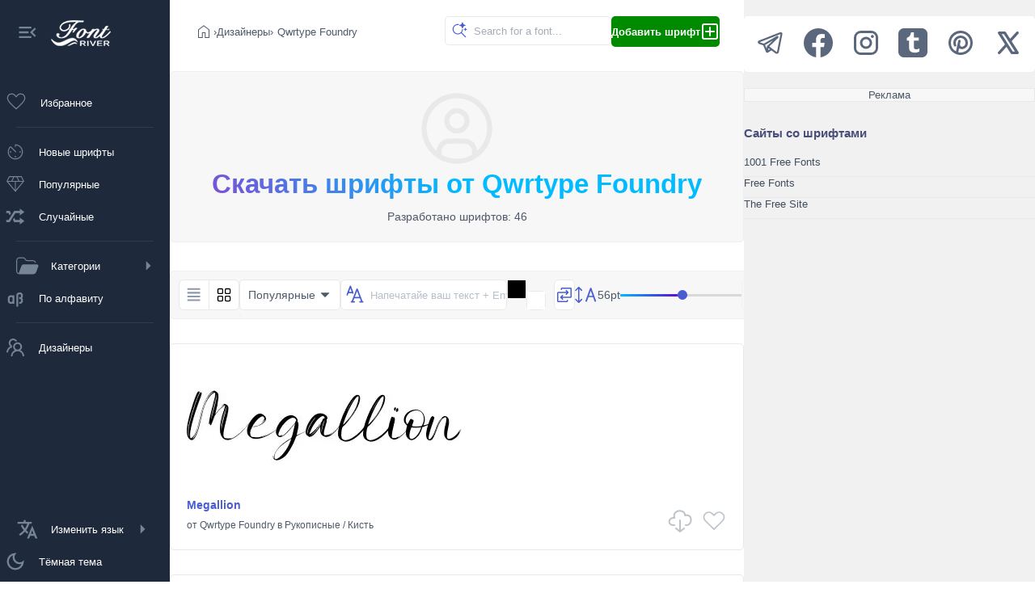

--- FILE ---
content_type: text/css
request_url: https://ru.fontriver.com/_nuxt/entry.C1sRgd0u.css
body_size: 7099
content:
:root{--app-color:#495cd1;--app-menu-width:210px;--app-menu-width-collapsed:70px;--app-menu-item-height:40px;--app-menu-text:#fff;--app-menu-text-hover:#fff;--app-menu-bg:#1e293b;--app-menu-border:#313c4f;--app-menu-icon:#768497;--app-menu-tooltip-text:#fff;--app-menu-tooltip-bg:#1a1a1a;--gray-text:#fff;--gray-bg:#7a95b8;--gray-border:#7a95b8;--gray-bg-hover:#6882a4;--green-text:#fff;--green-bg:#008a00;--green-bg-hover:#00c100;--violette-text:#fff;--violette-bg:#495cd1;--violette-bg-hover:#6b6cda;--settings-bg:#f7f7f7;--settings-border:#efefef;--settings-item-height:38px;--settings-item-text:#495cd1;--settings-item-bg:#fff;--settings-item-border:#e9e9e9;--settings-item-text-hover:#fff;--settings-item-bg-hover:#505fef;--settings-item-border-hover:#505fef;--settings-item-text-active:#8d98ab;--settings-item-bg-active:#fff;--settings-item-border-active:#e9e9e9;--title-text-color:#fff;--title-text-shadow:none;--h-color:#657082;--title-filter:none;--title-background-clip:text;--title-fill-color:transparent;--colored-gradient:linear-gradient(45deg,#7f4dd5,#0bf 50%);--colored-bg-gradient:linear-gradient(135deg,#8e54e9 10%,#4776e6);--red-bg-gradient:linear-gradient(135deg,#e64747 10%,#e954d5);--img-filter:none;--heart:#bdc3c8;--heart-hover:#ff009b;--heart-selected:#495cd1;--text-color:#4e596a;--text-color-hover:#fff;--text-color2:#7b879b;--bg-color:#fff;--bg-color2:#f7f7f7;--bg-color3:#f3f3f3;--bg-color4:#ebedef;--specimen-bg-color:#fff;--border-color:#e9e9e9;--placeholder:#b7bfcc;--slider-bg:#d9d9d9;--ad-bg-color:#f5f5f5;--ad-aside-bg-color:#e9e9e9;--categories-text:#fff;--categories-text-hover:#fff;--categories-bg:#1f1f1f;--categories-bg-hover:#000;--categories-border:#333;--categories-filter:invert(.88);--categories-filter-hover:invert(1);--categories-filter-mobile:none;--scrollbar-track-bg:#f7f7f7;--scrollbar-thumb:#98acba;--scrollbar-thumb-border:#f1f1f1;--scrollbar-thumb-hover:#7d92a1;--tooltip-shadow:5px 10px 25px rgba(0,0,0,.25);--aside-width:360px;--aside-bg-color:#f1f1f1;--aside-bg-color2:#fff;--aside-title-color:#494d79;--aside-text-color:#414c5f;--aside-text-color-hover:#fff;--social-icon-color:#5a677c;--footer-height:130px;--footer-lang:#f1f4f8;--footer-links:#f5f5f5}:root[data-theme=dark]{--app-color:#6159ff;--app-menu-width:210px;--app-menu-width-collapsed:70px;--app-menu-item-height:40px;--app-menu-text:#9ba6b6;--app-menu-text-hover:#fff;--app-menu-bg:#171a1f;--app-menu-border:#1e2632;--app-menu-icon:#bac5d4;--app-menu-tooltip-text:#000;--app-menu-tooltip-bg:#fff;--gray-text:#000;--gray-bg:#7a95b8;--gray-border:#7a95b8;--gray-bg-hover:#6882a4;--green-text:#000;--green-bg:#62dd6a;--green-bg-hover:#53cd5b;--violette-text:#000;--violette-bg:#7b7ce8;--violette-bg-hover:#6b6cda;--settings-bg:#22272d;--settings-border:#2b3137;--settings-item-height:38px;--settings-item-text:#7a95b8;--settings-item-bg:#22272d;--settings-item-border:#383e4d;--settings-item-text-hover:#000;--settings-item-bg-hover:#505fef;--settings-item-border-hover:#505fef;--settings-item-text-active:#71839b;--settings-item-bg-active:#2c323b;--settings-item-border-active:#7a95b8;--title-text-color:#fff;--title-text-shadow:0 0 40px rgba(192,219,255,.75),0 0 16px rgba(65,120,255,.24);--h-color:#e6e8ec;--title-filter:none;--title-background-clip:inherit;--title-fill-color:inherit;--colored-gradient:linear-gradient(145deg,#505fef 50%,#46bbe4);--colored-bg-gradient:linear-gradient(135deg,#5640b6 10%,#4776e6);--red-bg-gradient:linear-gradient(135deg,#b61b1b 10%,#a23593);--img-filter:invert(.9) brightness(1.2) sepia(1) saturate(1) hue-rotate(180deg) opacity(.9)!important;--heart:#7d878f;--heart-hover:#dd3681;--heart-selected:#6159ff;--text-color:#9faec1;--text-color-hover:#fff;--text-color2:#5c6f86;--bg-color:#1d2127;--bg-color2:#22272d;--bg-color3:#202835;--bg-color4:#141c28;--specimen-bg-color:#22272d;--border-color:#2b3137;--placeholder:#4a5668;--slider-bg:#111419;--ad-bg-color:#181e27;--ad-aside-bg-color:#1a212b;--categories-text:#fff;--categories-text-hover:#fff;--categories-bg:#101010;--categories-bg-hover:#1f1f1f;--categories-border:#1f1f1f;--categories-filter:invert(.94);--categories-filter-hover:invert(.88);--categories-filter-mobile:invert(.88) brightness(.88) sepia(1) saturate(1) hue-rotate(180deg) opacity(.9);--scrollbar-track-bg:#222934;--scrollbar-thumb:#3c4456;--scrollbar-thumb-border:#292d3a;--scrollbar-thumb-hover:#4f5a70;--tooltip-shadow:5px 10px 25px hsla(0,0%,100%,.15);--aside-width:360px;--aside-bg-color:#22272d;--aside-bg-color2:#2c3239;--aside-title-color:#b9c6d5;--aside-text-color:#9aaac1;--aside-text-color-hover:#000;--social-icon-color:#8f9cac;--footer-lang:#1c232e;--footer-links:#1e2329}*{border:0;box-sizing:border-box;margin:0;padding:0}embed,img,object,video{display:block}body,html{height:100%}body{background-color:var(--bg-color);display:flex;flex-direction:column;font-family:Arial,sans-serif;font-size:14px}.brand-color{color:var(--app-color)}.container{margin-inline:30px}.mt10{margin-top:10px}.mt20{margin-top:20px}.mt30{margin-top:30px}.mb15{margin-bottom:15px}.mb10{margin-bottom:10px}.mb20{margin-bottom:20px}.mb30{margin-bottom:30px}.mb50{margin-bottom:50px}.mr10{margin-right:10px}.ml10{margin-left:10px}.centered{text-align:center}h1,h2,h3,h4{color:var(--h-color);display:block;margin-bottom:10px}h1{font-size:33px}h2{font-size:25px}h3{font-size:23px}h4{font-size:16px}p{line-height:160%}ul{list-style:none}.icon{margin-right:5px}.rounded{border-radius:5px}.colored{-webkit-background-clip:text;background-image:var(--colored-gradient);-webkit-text-fill-color:transparent;-webkit-box-decoration-break:clone}.colored-bg{background:var(--colored-bg-gradient)}.colored-bg,.red-bg{color:var(--text-color-hover)!important}.red-bg{background:var(--red-bg-gradient)}.btn{align-items:center;cursor:pointer;display:flex;font-weight:700;gap:50px;justify-content:space-between;margin:10px auto 20px;padding:15px 20px;text-decoration:none}.btn svg g{stroke:var(--text-color-hover)}.btn svg g circle{fill:var(--text-color-hover)}.btn-disabled{border:1px solid var(--border-color);color:#999;cursor:auto}::-moz-placeholder{color:var(--placeholder);opacity:1}::placeholder{color:var(--placeholder)}.app-content{flex-wrap:wrap}.app-content,.content-main{display:flex;min-height:calc(100vh - var(--footer-height))}.content-main{background-color:var(--bg-color);color:var(--text-color);flex-direction:column;justify-content:start;margin-top:0;padding-bottom:20px;width:calc(100% - var(--aside-width))}.content-aside{background-color:var(--aside-bg-color);color:var(--aside-text-color);display:flex;flex-direction:column;flex-shrink:0;font-size:13px;position:relative;width:var(--aside-width);z-index:900}.content-aside .title{color:var(--aside-title-color);display:flex;font-size:15px;margin-bottom:10px;padding-bottom:10px}#top{align-items:center;background-color:var(--app-menu-icon);border-radius:10px;bottom:30px;cursor:pointer;display:none;flex-direction:column;margin-top:auto;padding:10px;position:fixed;right:30px;z-index:1000}#top:hover{background-color:var(--app-color)}.mobile-menu{font-size:14px;position:relative;z-index:1000}.mobile-header{align-items:center;background-color:var(--app-menu-bg);display:flex;height:70px;justify-content:space-between;left:0;padding:0 25px;position:fixed;right:0;top:0;z-index:1001}.mobile-menu-toggle{background:transparent;cursor:pointer;display:flex;flex-direction:column;height:24px;justify-content:space-around;width:24px;z-index:1002}.mobile-menu-toggle span{background-color:var(--app-menu-text);border-radius:2px;height:3px;transform-origin:1px;transition:all .3s ease;width:100%}.mobile-menu-toggle.active span:first-child{transform:rotate(45deg)}.mobile-menu-toggle.active span:nth-child(2){opacity:0}.mobile-menu-toggle.active span:nth-child(3){transform:rotate(-45deg)}.mobile-nav{background-color:var(--bg-color);inset:70px 0 0;overflow-y:auto;position:fixed;transform:translate(-100%);transition:transform .3s ease;z-index:1000;-webkit-overflow-scrolling:touch}.mobile-nav.open{transform:translate(0)}.mobile-nav-links{display:grid;gap:10px;grid-template-columns:1fr 1fr;margin:20px}.mobile-nav-item{align-items:center;border:1px solid var(--border-color);color:var(--text-color);display:flex;gap:10px;justify-content:space-between;padding:10px;text-decoration:none;transition:all .2s ease}.mobile-nav-item svg path{fill:var(--text-color)}.mobile-nav-item:active,.mobile-nav-item:hover{background-color:var(--app-color);border-color:transparent;border-radius:6px;color:var(--app-menu-text-hover)}:is(.mobile-nav-item:active,.mobile-nav-item:hover) svg path{fill:var(--app-menu-text-hover)}.mobile-categories{display:grid;gap:10px;grid-template-columns:1fr 1fr;margin:10px 20px}.mobile-category-item{align-items:center;background-color:var(--bg-color);border:1px solid var(--border-color);border-radius:6px;color:var(--text-color);display:flex;flex-direction:column;gap:5px;justify-content:start;padding:15px 0;text-decoration:none}.mobile-category-icon{background:var(--bg-color) url(./categories-sm.B6_ZHveW.jpg) no-repeat;filter:var(--categories-filter-mobile);height:41px;width:75px}.mobile-category-icon.basic{background-position:0 0}.mobile-category-icon.dingbats{background-position:-75px 0}.mobile-category-icon.fancy{background-position:-150px 0}.mobile-category-icon.foreign{background-position:-225px 0}.mobile-category-icon.gothic{background-position:0 -41px}.mobile-category-icon.holiday{background-position:-75px -41px}.mobile-category-icon.script{background-position:-150px -41px}.mobile-category-icon.techno{background-position:-225px -41px}.mobile-nav-title{color:var(--text-color);display:flex;font-size:18px;justify-content:center;margin:20px 20px 10px}.mobile-languages{display:grid;gap:10px;grid-template-columns:1fr 1fr;margin:0 20px 20px}.mobile-language-current{align-items:center;border:1px solid var(--border-color);color:var(--text-color);display:flex;font-weight:600;gap:10px;justify-content:space-between;padding:10px 20px}.mobile-language-current svg path{fill:var(--text-color)}.mobile-language-link{align-items:center;border:1px solid var(--border-color);color:var(--text-color);display:flex;height:100%;padding:10px 20px;text-decoration:none;width:100%}.mobile-language-link:active,.mobile-language-link:hover{background-color:var(--app-color);border-color:transparent;border-radius:6px;color:var(--app-menu-text-hover)}:is(.mobile-language-link:active,.mobile-language-link:hover) svg path{fill:var(--app-menu-text-hover)}.mobile-theme-toggle{align-items:center;background-color:var(--bg-color);border:1px solid var(--border-color);border-radius:6px;color:var(--text-color);cursor:pointer;display:flex;gap:10px;justify-content:center;margin:20px;padding:20px;width:calc(100% - 40px)}.mobile-theme-toggle svg path{fill:var(--text-color)}.mobile-theme-toggle:active,.mobile-theme-toggle:hover{background-color:var(--app-color);color:var(--app-menu-text-hover)}:is(.mobile-theme-toggle:active,.mobile-theme-toggle:hover) svg path{fill:var(--app-menu-text-hover)}.mobile-overlay{background-color:#00000080;inset:0;position:fixed;z-index:999}.app-menu{align-items:center;background-color:var(--app-menu-bg);display:flex;flex-direction:column;font-size:13px;height:100vh;left:0;overflow:visible;padding:5px;position:fixed;top:0;width:var(--app-menu-width);z-index:1000}.app-menu path{fill:var(--app-menu-icon)}.app-menu g{stroke:var(--app-menu-icon)}.app-menu.collapsed{width:var(--app-menu-width-collapsed)!important}.collapse-btn{background-color:var(--app-menu-bg);cursor:pointer}.collapse-btn:hover path{fill:var(--app-menu-text-hover)}.app-menu-logo{margin-bottom:30px;padding:20px 15px}.app-menu-logo,.app-menu-nav{align-items:center;display:flex;flex-shrink:0;width:100%}.app-menu-nav{background-color:transparent;color:var(--app-menu-text);cursor:pointer;height:var(--app-menu-item-height);padding-inline:15px;text-decoration:none;transition:background-color .2s}.app-menu-nav:hover{background-color:var(--app-color);color:var(--app-menu-text-hover)}.app-menu-nav:hover .favorites-circle{border-color:var(--app-color)}.app-menu-nav:hover .favorites-num{background-color:#4050b2;color:#fff}.app-menu-nav:hover svg path{fill:var(--app-menu-text-hover);transition:all .2s ease}.app-menu-nav:hover g{stroke:var(--app-menu-text-hover)}.app-menu-spacer{background-color:var(--app-menu-border);display:block;height:1px;margin:10px 15px;width:85%}.favorites-container{position:relative}.favorites-circle{background-color:#f71b49;border:3px solid var(--app-menu-bg);height:12px;position:absolute;right:-2px;top:3px;width:12px;z-index:1000}.favorites-circle,.favorites-num{align-items:center;border-radius:50%;display:flex;justify-content:center}.favorites-num{background-color:#3c4359;color:#b6c0cd;font-size:12px;height:24px;margin-left:10px;width:24px}.tooltip-container{overflow:visible;position:relative;z-index:1000}.tooltip{background:var(--app-menu-tooltip-bg);border-radius:6px;box-shadow:0 4px 12px #0000004d;color:var(--app-menu-tooltip-text);font-size:12px;left:calc(100% + 15px);min-width:80px;opacity:0;padding:8px 12px;pointer-events:none;position:absolute;text-align:center;top:50%;transform:translateY(-50%);transition:opacity .2s ease,visibility .2s ease,transform .5s ease;visibility:hidden;white-space:nowrap}.not-tooltip{margin-left:15px}.tooltip:before{border-color:transparent var(--app-menu-tooltip-bg) transparent transparent;border-style:solid;border-width:5px 5px 5px 0;content:"";height:0;left:-5px;position:absolute;top:50%;transform:translateY(-50%);width:0}.tooltip-container:hover .tooltip{opacity:1;visibility:visible}.categories{display:inline-block;position:relative;width:100%}.categories[open].tooltip{display:none}.categories summary{align-items:center;color:var(--app-menu-text);cursor:pointer;display:flex;height:var(--app-menu-item-height);list-style:none;outline:none;padding:15px 8px 15px 15px;-webkit-user-select:none;-moz-user-select:none;user-select:none;width:100%}.categories summary:hover{background-color:var(--app-color);color:var(--app-menu-text-hover);transition:background-color .2s}.categories summary:hover path{fill:var(--app-menu-text-hover)}.categories summary::-webkit-details-marker{display:none}.categories ul{background-color:var(--categories-bg);border:1px solid var(--border-color);border-radius:6px;display:flex;flex-direction:column;gap:5px;list-style:none;opacity:0;padding:5px;position:fixed;top:10px;transform:translateY(-20px);transition:max-height .3s cubic-bezier(.4,0,.2,1),transform .3s cubic-bezier(.4,0,.2,1),opacity .3s cubic-bezier(.4,0,.2,1),visibility 0s linear .3s;visibility:hidden}.categories[open] ul:after{border-color:transparent rgba(0,0,0,.9) transparent transparent;border-style:solid;border-width:5px 5px 5px 0;content:"";height:0;left:-5px;position:absolute;top:52%;transform:translateY(-50%);width:0}.categories li:not(:last-child){border-bottom:1px solid var(--categories-border);padding-bottom:5px}.categories[open] ul{opacity:1;transform:translateY(0);transition:max-height .3s cubic-bezier(.4,0,.2,1),transform .3s cubic-bezier(.4,0,.2,1),opacity .3s cubic-bezier(.4,0,.2,1),visibility 0s linear 0s;visibility:visible}.category{align-items:center;background-color:var(--categories-bg);color:var(--categories-text);display:flex;gap:50px;height:100%;justify-content:space-between;padding:5px 15px;text-decoration:none;width:100%}.category:hover{background-color:var(--categories-bg-hover);color:var(--categories-text-hover)}.category:after{background:var(--bg-color) url(./categories-sm.B6_ZHveW.jpg) no-repeat;content:"";display:flex;filter:var(--categories-filter);height:41px;justify-content:center;width:75px}.category:hover:after{filter:var(--categories-filter-hover)}.basic:after{background-position:0 0}.dingbats:after{background-position:-75px 0}.fancy:after{background-position:-150px 0}.foreign:after{background-position:-225px 0}.gothic:after{background-position:0 -41px}.holiday:after{background-position:-75px -41px}.script:after{background-position:-150px -41px}.techno:after{background-position:-225px -41px}.languages{display:inline-block;margin-top:auto;position:relative;width:100%}.languages[open].tooltip{display:none}.languages summary{align-items:center;color:var(--app-menu-text);cursor:pointer;display:flex;height:var(--app-menu-item-height);list-style:none;outline:none;padding:15px;-webkit-user-select:none;-moz-user-select:none;user-select:none;width:100%}.languages summary:hover{background-color:var(--app-color);color:var(--app-menu-text-hover);transition:background-color .2s}.languages summary:hover path{fill:var(--app-menu-text-hover)}.languages summary::-webkit-details-marker{display:none}.languages ul{background-color:var(--categories-bg);bottom:10px;box-shadow:0 -2px 10px #0000001a;display:flex;flex-direction:column;gap:5px;list-style:none;margin-bottom:2px;padding:5px;position:fixed;transform:translateY(-20px);transition:max-height .3s cubic-bezier(.4,0,.2,1),transform .3s cubic-bezier(.4,0,.2,1),opacity .3s cubic-bezier(.4,0,.2,1),visibility 0s linear .3s;visibility:hidden;width:160px;z-index:1000}.languages ul .selected-lang{align-items:center;color:var(--app-menu-text-hover);display:flex;gap:15px;padding:10px}.languages ul .selected-lang svg path{fill:var(--app-menu-text-hover)}.languages ul a{align-items:center;color:var(--app-menu-text);display:flex;padding:10px;text-decoration:none}.languages ul a:hover{color:var(--app-menu-text-hover)}.languages[open] ul{transform:translateY(0);transition:max-height .3s cubic-bezier(.4,0,.2,1),transform .3s cubic-bezier(.4,0,.2,1),opacity .3s cubic-bezier(.4,0,.2,1),visibility 0s linear 0s;visibility:visible}.languages[open] ul:before{border-color:transparent rgba(0,0,0,.9) transparent transparent;border-style:solid;border-width:5px 5px 5px 0;bottom:42px;content:"";height:0;left:-5px;position:absolute;transform:translateY(-50%);width:0}.languages ul li{transition:background-color .2s}.languages ul li:hover{background-color:var(--app-color)}.languages ul li:hover svg path{fill:var(--app-menu-text)}.languages ul li:hover:has(.selected-lang){background:none}@media (width < 768px){.app-menu{display:none!important}.mobile-menu{display:flex!important}.tooltip,.tooltip-container:hover:after{display:none!important}}@media (width >= 768px){.mobile-menu{display:none!important}.app-menu{display:flex!important}}.navigation{align-items:center;-moz-column-gap:20px;column-gap:20px;container-name:navigation-bar;container-type:inline-size;display:flex;flex-wrap:wrap;font-size:13px;margin:20px 30px 30px;row-gap:10px}@container navigation-bar (width < 800px){.navigation-line1,.navigation-line2{width:100%}.search-container{min-width:70px}}@container navigation-bar (width >= 800px){.navigation-line1{border-bottom:1px solid var(--settings-border);flex-grow:1;width:auto}.navigation-line2{width:auto}.search-container{flex-grow:0;min-width:70px}}.navigation-line1{align-items:center;display:flex;gap:10px;height:var(--settings-item-height);margin-right:auto;padding-inline:0 20px}.navigation-line2{display:flex;gap:20px}.navigation .nav-text,.navigation a{align-items:center;display:flex;flex-shrink:0}.navigation a{color:var(--text-color);text-decoration:none}.navigation a svg path{fill:var(--text-color)}.navigation a:hover{color:var(--app-color);text-decoration:underline}.navigation a:hover svg path{fill:var(--app-color)}.nav-text{color:var(--text-color)!important;margin-left:5px}.nav-text svg path{fill:var(--text-color)!important}.nav-btn{display:flex;gap:20px;height:var(--settings-item-height);justify-content:space-between;padding-inline:15px;text-decoration:none}.nav-btn:hover{text-decoration:none!important}.gray{background-color:var(--gray-bg)!important;border:1px solid var(--gray-border)!important;color:var(--gray-text)!important}.gray svg path{fill:var(--gray-text)!important}.gray:hover{background-color:var(--gray-bg-hover)!important;border:1px solid var(--gray-border)!important;color:var(--gray-text)!important}.violette{background-color:var(--violette-bg)!important;color:var(--violette-text)!important}.violette svg path{fill:var(--violette-text)!important}.violette:hover{background-color:var(--violette-bg-hover)!important;color:var(--violette-text)!important}.green{background-color:var(--green-bg)!important;color:var(--green-text)!important}.green svg path{fill:var(--green-text)!important}.green:hover{background-color:var(--green-bg-hover)!important;color:var(--green-text)!important}.search-container{display:flex;flex-grow:1;position:relative}.search{align-items:center;background-color:var(--bg-color);border:1px solid var(--border-color);color:var(--text-color);display:flex;flex-grow:1;height:36px;padding-left:35px}.search:focus,.search:hover{outline:1px solid var(--app-color)}.search::-moz-placeholder{color:var(--text-color);opacity:.5}.search::placeholder{color:var(--text-color);opacity:.5}.magnifier{display:block;left:7px;position:absolute;top:7px}.search-container path{fill:var(--app-color)}.settings-container{align-items:start;background:linear-gradient(var(--bg-color) 85%,transparent 100%)!important;container-type:inline-size;display:flex;justify-content:space-between;margin-inline:30px;padding:15px 0 20px;position:sticky;top:0;z-index:100}.settings{align-items:center;background-color:var(--settings-bg);border:1px solid var(--settings-border);flex-grow:1;gap:10px;padding:10px}.settings,.view-wrapper{display:flex}.view-button1,.view-button2{align-items:center;background-color:var(--settings-item-bg);border:1px solid var(--settings-item-border);cursor:pointer;display:flex;height:var(--settings-item-height);padding:7px}:is(.view-button1,.view-button2) path{fill:var(--settings-item-text)}.view-button1{border-bottom-left-radius:6px;border-right:0;border-top-left-radius:6px}.view-button2{border-bottom-right-radius:6px;border-top-right-radius:6px}.view-button1:hover:not(.view-active),.view-button2:hover:not(.view-active){background-color:var(--settings-item-bg-hover);border-color:var(--settings-item-bg-hover);color:var(--settings-item-text-hover)}:is(.view-button1:hover:not(.view-active),.view-button2:hover:not(.view-active)) path{fill:var(--settings-item-text-hover)}.view-active{background-color:var(--settings-item-bg-active)!important;color:var(--settings-item-text-active)!important;cursor:auto}.view-active path{fill:var(--settings-item-text-active)}.sorter-dropdown{background-color:var(--bg-color);border:1px solid var(--settings-border);border-radius:6px;box-shadow:0 5px 15px #223c5033;display:flex;flex-direction:column;margin-top:5px;position:absolute;z-index:100}.sorter-el,.sorter-selected{align-items:center;background:transparent;color:var(--text-color);cursor:pointer;display:flex;height:var(--settings-item-height);padding:0 10px;width:125px}.sorter-selected{background-color:var(--bg-color);border:1px solid var(--settings-item-border);justify-content:space-between;position:relative}.sorter-selected path{fill:var(--text-color)}.sorter-selected:focus,.sorter-selected:hover{outline:1px solid var(--app-color)}.sorter-el:hover{background-color:var(--settings-item-bg-hover);border-radius:6px;color:var(--settings-item-text-hover)}.sorter path{fill:var(--text-color)}.file-selector-wrapper{min-width:200px;position:relative}.selected-wrapper{align-items:center;background-color:var(--bg-color);border:1px solid var(--settings-border);cursor:pointer;display:flex;height:var(--settings-item-height);justify-content:space-between;padding:0 10px;width:100%}.selected-wrapper:focus,.selected-wrapper:hover{outline:1px solid var(--app-color)}.dropdown{background-color:var(--bg-color);border-radius:6px;box-shadow:0 5px 15px #223c5033;display:flex;flex-direction:column;left:0;margin-top:5px;overflow:hidden;position:absolute;right:0;top:100%;z-index:100}.file-arr{fill:var(--text-color)}.dropdown-item{background:transparent;border:none;color:var(--text-color);cursor:pointer;height:38px;padding:0 10px;text-align:left;width:100%}.dropdown-item:hover{background-color:var(--bg-color3)}.dropdown-item strong{font-weight:700}.font-file{align-items:center;background-color:var(--settings-item-bg);border:1px solid var(--settings-item-border);color:var(--text-color);display:flex;height:var(--settings-item-height);padding:0 10px;width:100%}.font-file,.selected-value{overflow:hidden;text-overflow:ellipsis;white-space:nowrap}.text-wrapper{display:flex;position:relative}.text{background-color:var(--bg-color);border:1px solid var(--settings-item-border);border-radius:6px;color:var(--text-color);display:flex;flex-grow:1;font-size:13px;height:var(--settings-item-height);min-width:70px;padding-left:36px}.text:focus,.text:hover{outline:1px solid var(--app-color)}.text-svg{display:block;left:4px;position:absolute;top:4px}.text-svg path{fill:var(--app-color)}.colors-wrapper{align-items:stretch;display:flex;height:var(--settings-item-height)}#bg,#color{-webkit-appearance:none;-moz-appearance:none;appearance:none;border:1px solid var(--settings-item-border);border-radius:6px;cursor:pointer;display:flex;flex-shrink:0;height:24px;width:24px}#color{align-self:flex-start;margin:0}#bg{align-self:flex-end}.swap{align-items:center;background-color:var(--settings-item-bg);border:1px solid var(--settings-item-border);border-radius:6px;color:var(--settings-item-text);cursor:pointer;display:flex;flex-grow:1;height:var(--settings-item-height);justify-content:center;margin-left:10px;padding-inline:5px}.swap path{fill:var(--settings-item-text)}.swap:hover{background-color:var(--settings-item-bg-hover);border-color:var(--settings-item-bg-hover)}.swap:hover path{fill:var(--settings-item-text-hover)}input[type=color]::-webkit-color-swatch-wrapper{padding:0}input[type=color]::-webkit-color-swatch{border:none}.range-wrapper{border-radius:6px;flex:1 0;height:var(--settings-item-height);padding-inline:10px}.range-wrapper,.slider-label{align-items:center;display:flex}.slider-label{flex-shrink:0}.slider-label svg path{fill:var(--app-color)}.range-input{-webkit-appearance:none;-moz-appearance:none;appearance:none;border-radius:3px;cursor:pointer;display:flex;flex:1 0;height:3px;min-width:150px;outline:none}.range-input::-webkit-slider-thumb{-webkit-appearance:none;appearance:none;background-color:var(--app-color);border:none;border-radius:50%;height:12px;-webkit-transition:.2s ease-in-out;transition:.2s ease-in-out;width:12px}.range-input::-moz-range-thumb{background-color:var(--app-color);border:none;border-radius:50%;height:14px;-moz-transition:.2s ease-in-out;transition:.2s ease-in-out;width:14px}.reset,.share{align-items:center;background-color:var(--settings-item-bg);border:1px solid var(--settings-item-border);cursor:pointer;display:flex;flex-shrink:0;height:var(--settings-item-height);justify-content:center;padding-inline:5px}:is(.reset,.share) svg g{stroke:var(--settings-item-text)}:is(.reset,.share) svg g circle{fill:var(--settings-item-text)}.reset:hover:not(:disabled),.share:hover{background-color:var(--settings-item-bg-hover);border-color:var(--settings-item-bg-hover)}:is(.reset:hover:not(:disabled),.share:hover) svg g{stroke:var(--settings-item-text-hover)}:is(.reset:hover:not(:disabled),.share:hover) svg g circle{fill:var(--settings-item-text-hover)}.reset:disabled{opacity:.5}.disabled{background-color:transparent;cursor:auto}.disabled svg g{stroke:var(--border-color)}.disabled svg g circle{fill:var(--border-color)}@container (width < 730px){.settings{flex-wrap:wrap}.view-wrapper{display:none}.file-selector-wrapper{order:2;width:100%}.sorter-wrapper{order:0}.settings-spacer{display:none}.text-wrapper{flex-grow:1;margin-left:0;min-width:250px;order:1}.colors-wrapper{flex-grow:1;order:3}.range-wrapper{min-width:310px;order:2;padding-block:0}.reset{order:4}.reset,.reset-wrapper,.share,.swap{flex-grow:1;width:auto}.share{order:5}}@container (730px <= width < 985px){.settings{flex-wrap:wrap}.view-wrapper{order:0}.sorter-wrapper{order:1}.file-selector-wrapper{order:4}.text-wrapper{flex-grow:1;order:2}.text{width:190px}.colors-wrapper{order:3}.range-wrapper{flex-grow:1;order:4}.range-input{min-width:50px}.reset{order:5}.share{order:6}}@container (width >= 985px){.settings{flex-wrap:nowrap}.view-wrapper{display:flex}.range-input,.range-wrapper,.text,.text-wrapper{flex-grow:1}}.subcategories{font-size:13px;margin-bottom:15px}.subcategories,.subcategories-items{align-items:center;display:flex;flex-wrap:nowrap}.subcategories-items{-moz-column-gap:15px;column-gap:15px;flex-grow:1;scroll-behavior:smooth;-ms-overflow-style:none;overflow:hidden;scrollbar-width:none}.subcategories-items::-webkit-scrollbar{display:none}.subcategories-item{align-items:center;background:var(--bg-color);border:1px solid var(--settings-border);color:var(--text-color);display:flex;flex-shrink:0;overflow:visible;padding:10px;text-decoration:none;transition:all .2s ease;white-space:nowrap}.subcategories-item:hover{background-color:var(--app-color);border:1px solid var(--app-color);color:var(--text-color-hover);transition:all .3s ease}.subcategories-arrow{align-items:center;background-color:var(--bg-color2);border:1px solid var(--border-color);border-radius:16px;color:var(--app-color);cursor:pointer;display:flex;flex:0 0 auto;font-size:16px;font-weight:700;height:34px;justify-content:center;width:34px}.subcategories-arrow:hover{background-color:var(--app-color);border:1px solid var(--app-color);color:var(--text-color-hover)}.subcategories path{fill:var(--app-color)}.previews{display:grid;gap:30px;grid-template-columns:1fr;position:relative;z-index:1}.font-preview{border:1px solid var(--border-color);display:flex;flex:1 0;flex-direction:column;justify-content:space-between;min-height:230px;overflow:hidden;padding:20px;text-overflow:ellipsis;white-space:nowrap}.ad-in-previews{grid-column:1/-1}.font-preview .img-container{align-items:center;display:flex;height:100%;overflow:hidden;position:relative}.font-preview .img-container:after{background:linear-gradient(to right,transparent,var(--bg-color,#fff));content:"";height:100%;opacity:1;pointer-events:none;position:absolute;right:0;top:0;width:30px;z-index:1}.font-preview .img-container.show-gradient:after{opacity:1}.font-preview img{margin-right:auto}.font-preview a{color:var(--text-color);text-decoration:none}.font-preview-info{align-items:flex-end;display:flex;justify-content:space-between;text-align:left}.font-preview-info h2{margin:0;padding:0}.font{color:var(--app-color)!important;font-size:14px}.font-preview-info p{font-size:12px;margin-top:5px}.font-preview-info .btns{align-items:flex-end;display:flex;justify-content:center}.font-preview-info .btns svg{cursor:pointer}.download-icon path{fill:none;stroke:var(--heart)}.download-icon:hover path{fill:none;stroke:var(--app-color)}.favorite path{fill:var(--heart)}.favorite:hover path{fill:var(--heart-hover)}.favorite-selected path{fill:var(--heart-selected)}.favorite-clicked path{fill:var(--heart-selected);transition:fill .15s ease}.font-preview a:hover{color:var(--app-color);text-decoration:underline}.inverted{filter:var(--img-filter)}.paginator-container{display:flex;flex-direction:column;grid-column:1/-1;width:100%}.showing{margin:30px 0 0}.paginator,.showing{display:flex;justify-content:center}.paginator{flex-wrap:wrap;row-gap:10px}.paginator .elm{align-items:center;display:flex;margin:0 10px}.paginator a{background:var(--bg-color3);color:var(--text-color);flex-shrink:0}.paginator .selected,.paginator a{align-items:center;display:flex;justify-content:center;margin:0 10px;padding:15px 20px}.paginator .selected{background:var(--colored-bg-gradient);color:var(--text-color-hover);font-weight:700}.next-prev{display:flex;gap:20px;margin:30px auto}.next-prev .btn{margin:0}.notification-container{bottom:15px;pointer-events:none;position:fixed;right:30px;z-index:9999}.notification{cursor:pointer;margin-bottom:12px;pointer-events:auto;width:300px}.notification__content{align-items:center;background:var(--bg-color);border-left:4px solid #3b82f6;border-radius:8px;box-shadow:0 4px 12px #00000026;display:flex;padding:16px}.notification--success .notification__content{border-left-color:#10b981}.notification--error .notification__content{border-left-color:#ef4444}.notification--warning .notification__content{border-left-color:#f59e0b}.notification__icon{align-items:center;display:flex;flex-shrink:0;font-size:18px;font-weight:700;height:20px;justify-content:center;margin-right:12px;width:20px}.notification--success .notification__icon{color:#10b981}.notification--error .notification__icon{color:#ef4444}.notification--warning .notification__icon{color:#f59e0b}.notification--info .notification__icon{color:#3b82f6}.notification__close,.notification__message{color:var(--text-color)}.notification__close{align-items:center;background:none;border:0;cursor:pointer;display:flex;font-size:20px;height:20px;justify-content:center;margin-left:12px;width:20px}.notification-enter-active,.notification-leave-active{transition:all .3s ease}.notification-enter-from,.notification-leave-to{opacity:0;transform:translate(100%)}.notification-move{transition:transform .3s ease}.partners{display:flex;flex-direction:column;gap:10px}.partners li{border-bottom:1px solid var(--border-color);display:flex;flex-grow:1;padding-bottom:10px}.partners a{color:var(--aside-text-color);flex-grow:1;text-decoration:none}.partners a:hover{text-decoration:underline}.modal-overlay{background-color:#000000ba;inset:0;position:fixed;z-index:100}.modal,.modal-overlay{align-items:center;display:flex;justify-content:center}.modal{background-color:var(--bg-color);border-radius:12px;flex-direction:column;gap:50px;height:350px;padding:30px;width:600px}.link-container,.social-container{align-items:center;display:flex;gap:10px;justify-content:space-between;width:100%}.social{align-items:center;background-color:var(--bg-color2);display:flex;flex:1 1 0;flex-direction:column;gap:10px;justify-content:center;padding:15px;text-decoration:none}.social,.social:hover{color:var(--text-color)}.social:hover{background-color:var(--bg-color4)}.filled{fill:var(--text-color)}#input-website{background-color:var(--aside-bg-color);border:1px solid var(--border-color);color:var(--text-color);display:flex;flex-grow:1;padding:10px}#btn-website{align-items:center;cursor:pointer;display:flex;justify-content:center;padding:10px 30px 10px 25px;width:140px}.aside-ad,.bottom-ad,.font-ad,.previews-ad,.top-ad{display:block;margin-inline:auto;overflow:hidden;position:relative;text-align:center}.bottom-ad{margin-block:30px}.aside-ad-placeholder,.bottom-ad-placeholder,.font-ad-placeholder,.previews-ad-placeholder,.top-ad-placeholder{align-items:center;background-color:var(--bg-color2);border:1px solid var(--border-color);color:var(--text-color);display:flex;height:100%;justify-content:center;width:100%}.foundry{background-color:var(--bg-color2);border:1px solid var(--settings-border);gap:20px;padding:20px}.foundry,.foundry-part1{display:flex;flex-direction:column}.foundry-part1{align-items:center;gap:15px}.foundry-part2{align-items:center;display:flex;gap:40px;justify-content:center}.foundry-part2 a{color:var(--text-color)}.foundry .foundry-icon{fill:var(--border-color)}.empty-preview{align-items:center;animation:brd 1s infinite;border:1px solid var(--border-color);border-radius:10px;display:flex;justify-content:center;min-height:200px;padding:20px;width:100%}.bouncing-dots{display:flex;justify-content:space-between;width:50px}.dot{animation:bounce 1s infinite;background-color:var(--app-color);border-radius:50%;height:10px;width:10px}.dot:first-child{animation-delay:0s}.dot:nth-child(2){animation-delay:.2s}.dot:nth-child(3){animation-delay:.4s}@keyframes bounce{0%,to{background-color:var(--app-color);transform:translateY(0)}50%{background-color:var(--bg-color2);transform:translateY(-20px)}}@keyframes brd{0%,to{border:1px solid var(--border-color)}50%{border:1px solid var(--bg-color2)}}footer{background-color:var(--aside-bg-color);color:var(--text-color);flex-direction:column;height:var(--footer-height);justify-content:end;width:100%}footer,footer p{display:flex;font-size:13px}.site-links,footer p{align-items:center}.site-links{background-color:var(--footer-links);display:flex;flex-direction:column;gap:30px;height:var(--footer-height);justify-content:space-between;padding:30px;width:calc(100% - var(--aside-width))}.site-links ul{display:flex;gap:10px}.site-links li{display:flex}.site-links li:not(:last-child):after{background-color:var(--border-color);content:"";display:block;height:16px;margin-left:10px;width:1px}footer svg{margin-right:5px}footer ul{display:inline-flex;list-style:none}footer a{align-items:center;color:var(--text-color);display:flex;text-decoration:none;width:100%}footer a:hover{text-decoration:underline}@media (width < 768px){.app-content{flex-direction:column;margin-left:0;min-height:auto;width:100%}.container{margin-inline:15px}.content-aside,.content-main{width:100%}.content-main{margin-top:70px}.content-aside .title{justify-content:center}.navigation{margin:10px 20px 20px}.search-container{margin:0 0 15px;width:100%}.search{width:100%}.settings-container{margin-inline:0;padding:15px;position:relative;top:auto}.previews{display:grid;gap:15px;grid-template-columns:1fr}.font-preview{margin:0;padding:15px}.paginator .elm{margin:0}.paginator .selected,.paginator a{margin:0 7px;padding:10px 12px}.partners{flex-direction:column}.partners li{text-align:center}footer{margin-left:0}.site-links,footer{height:auto;width:100%}.site-links ul{flex-direction:column;width:100%}.site-links li:not(:last-child):after{display:none}footer a{border-bottom:1px solid var(--border-color);display:flex;justify-content:center;padding:10px;width:100%}.modal h3{margin:0}.modal{gap:30px;height:auto;padding:20px;width:300px}.link-container,.social-container{flex-direction:column}.link-container,.social{gap:10px}.social{flex-direction:row;padding:5px}#btn-website,#input-website,.social{width:100%}}@media (width < 768px) and (orientation:landscape){.mobile-header{position:absolute}}@media (768px <= width < 1008px){.content-aside,.content-main{width:100%}.content-aside .title{justify-content:center}.categories ul{grid-template-columns:repeat(4,1fr)}.search-container{margin:0 0 15px;width:100%}.search{width:100%}.previews{grid-template-columns:1fr}.partners{flex-direction:row;gap:10px}.partners li{border-bottom:none;padding-bottom:0}.partners a{background-color:var(--bg-color);padding:10px}.partners a:hover{background-color:var(--aside-text-color);color:var(--bg-color);text-decoration:none}.site-links{width:100%}}@media (1008px <= width <= 1024px){.content-aside .title{justify-content:center}.categories ul{grid-template-columns:repeat(4,1fr)}}@media (1008px <= width < 1424px){.content-aside,.content-main{width:100%}.previews{grid-template-columns:1fr}.partners{flex-direction:row;gap:10px}.partners li{border-bottom:none;padding-bottom:0}.partners a{background-color:var(--bg-color);padding:10px}.partners a:hover{background-color:var(--aside-text-color);color:var(--bg-color);text-decoration:none}.site-links{width:100%}}@media (width >= 1424){.app-content{flex-wrap:nowrap}}@media (width < 1024px){.bottom-ad,.top-ad{height:280px;margin-inline:30px;width:calc(100% - 60px)}.previews-ad{height:280px;width:100%}.aside-ad{display:none}.font-ad{height:90px;width:336px}}@media (1024px <= width < 1664px){.bottom-ad,.top-ad{height:280px;margin-inline:30px;width:calc(100% - 60px)}.previews-ad{height:280px;width:100%}.aside-ad{height:280px;width:300px}.font-ad{height:280px;width:728px}}@media (width >= 1664px){.bottom-ad,.top-ad{height:280px;margin-inline:30px;width:calc(100% - 60px)}.previews-ad{height:280px;width:100%}.aside-ad{height:600px;width:300px}.font-ad{height:280px;width:336px}}.skeleton-item{animation:loading 1.5s infinite;background:linear-gradient(90deg,#f7f7f7 25%,#e9e9e9,#f7f7f7 75%);background-size:200% 100%}[data-theme=dark] .skeleton-item{background:linear-gradient(90deg,var(--bg-color) 25%,var(--bg-color2) 50%,var(--bg-color) 75%);background-size:200% 100%}@keyframes loading{0%{background-position:200% 0}to{background-position:-200% 0}}.categories ul[data-v-c8e8b1ba],.languages ul[data-v-c8e8b1ba]{left:calc(var(--v095e5093) + 10px)}.filled[data-v-e8a38946]{fill:var(--social-icon-color)}.aside-social[data-v-e8a38946]{align-items:center;background-color:var(--aside-bg-color2);display:flex;flex-wrap:wrap;justify-content:space-between;margin-bottom:20px;margin-top:20px;padding:15px}.aside-social a[data-v-e8a38946]{position:relative;top:0}.aside-social a[data-v-e8a38946]:hover{animation:move-up-e8a38946 .5s ease}@keyframes move-up-e8a38946{0%,to{transform:scale(1)}50%{transform:scale(1.5)}}@media (width <= 767px){.aside-social[data-v-e8a38946]{gap:15px;justify-content:center;margin-top:15px}}@media (768px <= width <= 1007px){.aside-social[data-v-e8a38946]{gap:20px;justify-content:center;margin-top:30px}.aside-social[data-v-e8a38946]:before{border-radius:6px;content:"Follow us and stay updated!";font-size:20px;text-align:center}}@media (1008px <= width <= 1423px){.aside-social[data-v-e8a38946]{gap:20px;justify-content:center;margin-top:30px}.aside-social[data-v-e8a38946]:before{border-radius:6px;content:"Follow us and stay updated!";font-size:20px;text-align:center}}.app-content[data-v-0926ab10]{display:flex}.content-main[data-v-0926ab10]{container-type:inline-size}@container (width < 730px){.econtainer[data-v-0926ab10]{align-items:center;display:flex;flex-direction:column;padding-block:30px}.span1[data-v-0926ab10]{font-size:15px}.span2[data-v-0926ab10]{font-size:70px;line-height:70px}}@container (width >= 730px){.econtainer[data-v-0926ab10]{align-self:center;display:grid;grid-template-columns:1fr auto;margin-block:auto}.span1[data-v-0926ab10]{font-size:25px}.span2[data-v-0926ab10]{font-size:140px;line-height:140px}}.text-container[data-v-0926ab10]{display:flex;flex-direction:column;justify-content:center}.btn-container[data-v-0926ab10]{border-top:1px solid var(--border-color);display:flex;grid-column:1/-1;margin-top:10px;padding-top:30px;text-align:center}.span1[data-v-0926ab10]{align-self:start;letter-spacing:7px}.span2[data-v-0926ab10]{font-weight:700}.span3[data-v-0926ab10]{align-self:center;font-size:20px}.home[data-v-0926ab10]{background-color:var(--app-menu-bg-hover);color:var(--app-menu-text);margin:0 auto;padding:15px 20px;text-decoration:none}@media (width < 768px){.app-content[data-v-0926ab10]{flex-direction:column;flex-wrap:wrap;margin-left:0;width:100%}}@media (width >= 768px){.app-content[data-v-0926ab10]{flex-wrap:wrap;margin-left:var(--app-menu-width);min-height:calc(100vh - 130px);width:calc(100% - var(--app-menu-width))}}@media (768px <= width <= 1007px){.app-content[data-v-0926ab10]{flex-wrap:wrap;margin-left:var(--app-menu-width);min-height:calc(100vh - 130px);width:calc(100% - var(--app-menu-width))}}@media (width >= 1424px){.app-content[data-v-0926ab10]{flex-direction:row;flex-wrap:nowrap}}


--- FILE ---
content_type: text/css
request_url: https://ru.fontriver.com/_nuxt/default.BdTrDWm7.css
body_size: 74
content:
.app-content{margin-left:var(--app-content-margin,var(--app-menu-width));transition:margin-left .3s ease!important}@media (width < 768px){.app-content{margin-left:0;width:100%!important}}


--- FILE ---
content_type: text/css
request_url: https://ru.fontriver.com/_nuxt/YandexAdComponent.BAXwoOVK.css
body_size: -48
content:
.yandex-ad-container[data-v-03c3a640]{min-height:90px;width:100%}


--- FILE ---
content_type: application/javascript
request_url: https://ru.fontriver.com/_nuxt/KJkIjmHn.js
body_size: 62
content:
const n=async(o,r)=>{const e=document.querySelector(o).value;let t=document.querySelector(r);!e||!t||(await navigator.clipboard.writeText(e),t.innerHTML="Copied")};export{n as u};


--- FILE ---
content_type: application/javascript
request_url: https://ru.fontriver.com/_nuxt/Dkv4YJYa.js
body_size: 1109
content:
import{g as v,m as l,e as t,f as a,k as p,d as u,F as _,r as h,i as c,H as g,p as w,t as m,B as y,a7 as C,a8 as k,x as M,a as T,A as b,b as S,o as $,a3 as L,a9 as x,N as E,aa as N,ab as B}from"#entry";import{u as z}from"./CgBea2qt.js";const A={class:"notification-container"},I=["onClick"],H={class:"notification__content"},F={class:"notification__icon"},G={class:"notification__message"},q=["onClick"],O={__name:"NotificationComponent",setup(f){const{notifications:o,removeNotification:i}=g(),r=s=>{const n={success:"✓",error:"✕",warning:"⚠",info:"ℹ"};return n[s]||n.info};return(s,n)=>(l(),v(k,{to:"body"},[t("div",A,[a(C,{name:"notification",tag:"div"},{default:p(()=>[(l(!0),u(_,null,h(c(o),e=>(l(),u("div",{key:e.id,class:w(["notification",`notification--${e.type}`]),onClick:d=>c(i)(e.id)},[t("div",H,[t("div",F,m(r(e.type)),1),t("p",G,m(e.message),1),t("button",{class:"notification__close",onClick:y(d=>c(i)(e.id),["stop"])}," × ",8,q)])],10,I))),128))]),_:1})])]))}},R={class:"app-content"},J={__name:"default",setup(f){M();const o=T(),i=b(()=>o.isMenuCollapsed?"var(--app-menu-width-collapsed)":"var(--app-menu-width)");S({script:[{innerHTML:"(function(){const savedTheme=localStorage.getItem('fontriver_'+document.cookie.replace(/(?:(?:^|.*;\\s*)guestId\\s*=\\s*([^;]*).*$)|^.*$/,'$1')+'_theme');const theme=savedTheme?JSON.parse(savedTheme):'light';if(theme === 'dark'){document.documentElement.setAttribute('data-theme','dark');}})();"}],style:[{innerHTML:()=>`:root { --app-content-margin: ${i.value}; }`}]});const r=()=>{const n=document.querySelector("#top");n.style.display=document.body.scrollTop>333||document.documentElement.scrollTop>333?"flex":"none"},s=()=>{o.updateIsMobile();let n=Math.max(document.documentElement.clientWidth||0,window.innerWidth||0);const e=document.querySelector(".previews");e&&(n<=1024?e.style.gridTemplateColumns="1fr":e.style.gridTemplateColumns=o.columns===2?"1fr 1fr":"1fr")};return $(()=>{o.initSettings(),o.updateIsMobile(),window.addEventListener("scroll",r),window.addEventListener("resize",s)}),L(()=>{window.removeEventListener("scroll",r),window.removeEventListener("resize",s)}),(n,e)=>{const d=B;return l(),u(_,null,[t("div",null,[a(x),t("div",R,[E(n.$slots,"default"),a(N)])]),t("button",{onClick:e[0]||(e[0]=V=>c(z)(".app-content")),id:"top",title:"Go to top"},[...e[1]||(e[1]=[t("svg",{xmlns:"http://www.w3.org/2000/svg",width:"36",height:"36",viewBox:"0 0 24 24"},[t("path",{fill:"var(--bg-color)",d:"M13 18h-2v-8l-3.5 3.5l-1.42-1.42L12 6.16l5.92 5.92l-1.42 1.42L13 10zM12 2a10 10 0 0 1 10 10a10 10 0 0 1-10 10A10 10 0 0 1 2 12A10 10 0 0 1 12 2m0 2a8 8 0 0 0-8 8a8 8 0 0 0 8 8a8 8 0 0 0 8-8a8 8 0 0 0-8-8"})],-1)])]),a(d,null,{default:p(()=>[a(O)]),_:1})],64)}}};export{J as default};


--- FILE ---
content_type: application/javascript
request_url: https://ru.fontriver.com/_nuxt/BUs81Fa9.js
body_size: 1944
content:
import{A as B,W as j,X as g,y as T,Y as M,Z as H,v as W,$ as O,a0 as F,G as L,L as U,i as z,a1 as G,V as I,a2 as X,a3 as Y,O as Z,a4 as $}from"#entry";const q={trailing:!0};function J(a,e=25,i={}){if(i={...q,...i},!Number.isFinite(e))throw new TypeError("Expected `wait` to be a finite number");let c,s,n=[],t,f;const d=(u,h)=>(t=Q(a,u,h),t.finally(()=>{if(t=null,i.trailing&&f&&!s){const D=d(u,f);return f=null,D}}),t),m=function(...u){return i.trailing&&(f=u),t||new Promise(h=>{const D=!s&&i.leading;clearTimeout(s),s=setTimeout(()=>{s=null;const l=i.leading?c:d(this,u);f=null;for(const P of n)P(l);n=[]},e),D?(c=d(this,u),h(c)):n.push(h)})},r=u=>{u&&(clearTimeout(u),s=null)};return m.isPending=()=>!!s,m.cancel=()=>{r(s),n=[],f=null},m.flush=()=>{if(r(s),!f||t)return;const u=f;return f=null,d(this,u)},m}async function Q(a,e,i){return await a.apply(e,i)}const x=a=>a==="defer"||a===!1;function ea(...a){const e=typeof a[a.length-1]=="string"?a.pop():void 0;K(a[0],a[1])&&a.unshift(e);let[i,c,s={}]=a;const n=B(()=>H(i));if(typeof n.value!="string")throw new TypeError("[nuxt] [useAsyncData] key must be a string.");if(typeof c!="function")throw new TypeError("[nuxt] [useAsyncData] handler must be a function.");const t=j();s.server??=!0,s.default??=k,s.getCachedData??=p,s.lazy??=!1,s.immediate??=!0,s.deep??=g.deep,s.dedupe??="cancel",s._functionName,t._asyncData[n.value];const f={cause:"initial",dedupe:s.dedupe};t._asyncData[n.value]?._init||(f.cachedData=s.getCachedData(n.value,t,{cause:"initial"}),t._asyncData[n.value]=V(t,n.value,c,s,f.cachedData));const d=t._asyncData[n.value];d._deps++;const m=()=>t._asyncData[n.value].execute(f),r=s.server!==!1&&t.payload.serverRendered;{let D=function(o){const _=t._asyncData[o];_?._deps&&(_._deps--,_._deps===0&&_?._off())};const l=I();if(l&&r&&s.immediate&&!l.sp&&(l.sp=[]),l&&!l._nuxtOnBeforeMountCbs){l._nuxtOnBeforeMountCbs=[];const o=l._nuxtOnBeforeMountCbs;X(()=>{o.forEach(_=>{_()}),o.splice(0,o.length)}),Y(()=>o.splice(0,o.length))}const P=l&&(l._nuxtClientOnly||Z($,!1));r&&t.isHydrating&&(d.error.value||d.data.value!=null)?(d.pending.value=!1,d.status.value=d.error.value?"error":"success"):l&&(!P&&t.payload.serverRendered&&t.isHydrating||s.lazy)&&s.immediate?l._nuxtOnBeforeMountCbs.push(m):s.immediate&&m();const v=G(),y=T(n,(o,_)=>{if((o||_)&&o!==_){const E=t._asyncData[_]?.data.value!==g.value,S=t._asyncDataPromises[_]!==void 0;_&&D(_);const R={cause:"initial",dedupe:s.dedupe};if(!t._asyncData[o]?._init){let b;_&&E?b=t._asyncData[_]?.data.value:(b=s.getCachedData(o,t,{cause:"initial"}),R.cachedData=b),t._asyncData[o]=V(t,o,c,s,b)}t._asyncData[o]._deps++,(s.immediate||E||S)&&t._asyncData[o].execute(R)}},{flush:"sync"}),w=s.watch?T(s.watch,()=>{d._execute({cause:"watch",dedupe:s.dedupe})}):()=>{};v&&M(()=>{y(),w(),D(n.value)})}const u={data:C(()=>t._asyncData[n.value]?.data),pending:C(()=>t._asyncData[n.value]?.pending),status:C(()=>t._asyncData[n.value]?.status),error:C(()=>t._asyncData[n.value]?.error),refresh:(...D)=>t._asyncData[n.value].execute(...D),execute:(...D)=>t._asyncData[n.value].execute(...D),clear:()=>N(t,n.value)},h=Promise.resolve(t._asyncDataPromises[n.value]).then(()=>u);return Object.assign(h,u),h}function C(a){return B({get(){return a()?.value},set(e){const i=a();i&&(i.value=e)}})}function K(a,e){return!(typeof a=="string"||typeof a=="object"&&a!==null||typeof a=="function"&&typeof e=="function")}function N(a,e){e in a.payload.data&&(a.payload.data[e]=void 0),e in a.payload._errors&&(a.payload._errors[e]=g.errorValue),a._asyncData[e]&&(a._asyncData[e].data.value=void 0,a._asyncData[e].error.value=g.errorValue,a._asyncData[e].pending.value=!1,a._asyncData[e].status.value="idle"),e in a._asyncDataPromises&&(a._asyncDataPromises[e]&&(a._asyncDataPromises[e].cancelled=!0),a._asyncDataPromises[e]=void 0)}function A(a,e){const i={};for(const c of e)i[c]=a[c];return i}function V(a,e,i,c,s){a.payload._errors[e]??=g.errorValue;const n=c.getCachedData!==p,t=i,f=c.deep?W:O,d=s!=null,m=a.hook("app:data:refresh",async u=>{(!u||u.includes(e))&&await r.execute({cause:"refresh:hook"})}),r={data:f(d?s:c.default()),pending:O(!d),error:F(a.payload._errors,e),status:O("idle"),execute:(...u)=>{const[h,D=void 0]=u,l=h&&D===void 0&&typeof h=="object"?h:{};if(a._asyncDataPromises[e]){if(x(l.dedupe??c.dedupe))return a._asyncDataPromises[e];a._asyncDataPromises[e].cancelled=!0}if(l.cause==="initial"||a.isHydrating){const v="cachedData"in l?l.cachedData:c.getCachedData(e,a,{cause:l.cause??"refresh:manual"});if(v!=null)return a.payload.data[e]=r.data.value=v,r.error.value=g.errorValue,r.status.value="success",Promise.resolve(v)}r.pending.value=!0,r.status.value="pending";const P=new Promise((v,y)=>{try{v(t(a))}catch(w){y(w)}}).then(async v=>{if(P.cancelled)return a._asyncDataPromises[e];let y=v;c.transform&&(y=await c.transform(v)),c.pick&&(y=A(y,c.pick)),a.payload.data[e]=y,r.data.value=y,r.error.value=g.errorValue,r.status.value="success"}).catch(v=>{if(P.cancelled)return a._asyncDataPromises[e];r.error.value=U(v),r.data.value=z(c.default()),r.status.value="error"}).finally(()=>{P.cancelled||(r.pending.value=!1,delete a._asyncDataPromises[e])});return a._asyncDataPromises[e]=P,a._asyncDataPromises[e]},_execute:J((...u)=>r.execute(...u),0,{leading:!0}),_default:c.default,_deps:0,_init:!0,_hash:void 0,_off:()=>{m(),a._asyncData[e]?._init&&(a._asyncData[e]._init=!1),n||L(()=>{a._asyncData[e]?._init||(N(a,e),r.execute=()=>Promise.resolve(),r.data.value=g.value)})}};return r}const k=()=>g.value,p=(a,e,i)=>{if(e.isHydrating)return e.payload.data[a];if(i.cause!=="refresh:manual"&&i.cause!=="refresh:hook")return e.static.data[a]};export{ea as u};


--- FILE ---
content_type: application/javascript
request_url: https://ru.fontriver.com/_nuxt/DRaNQGl2.js
body_size: -32
content:
const r=e=>(e.charAt(0).toUpperCase()+e.slice(1)).replaceAll("-"," ");export{r as u};


--- FILE ---
content_type: application/javascript
request_url: https://ru.fontriver.com/_nuxt/Bn84tklb.js
body_size: 722
content:
import{u as v,v as f,ae as m,C as _,d as x,m as g}from"#entry";const b={class:"paginator-container mt30 mb20"},y={__name:"PaginatorComponent",props:["paginator"],setup(p){const{t:u}=v(),r=p,i=r.paginator.type;let s=r.paginator.path;const a=parseInt(r.paginator.page),l=r.paginator.last,t=r.paginator.total,e=f("");switch(i){case"alpha":s+="_fonts";break;case"subcategory":s+="/"+r.paginator.subpath;break;case"foundry":s="foundry/"+s;break;case"tag":s=u("tag.path")+"/"+s;break}let o=0,c=0;if(a<2?(o=1,c=t<15?t:15):(o=(a-1)*15+1,c=t-a*15>0?a*15:t),l>1){if(e.value='<div class="paginator"><span class="elm rounded">'+u("paginator.page")+':</span><a class="rounded" href="/'+s+'/">1</a>',l>6)a<2?(e.value=e.value.replace('<a class="rounded" href="/'+s+'/">1</a>','<span class="selected rounded">1</span>'),e.value+='<a class="rounded" href="/'+s+'/index_2.html">2</a>',e.value+='<a class="rounded" href="/'+s+'/index_3.html">3</a>',e.value+='<span class="elm rounded">...</span>',e.value+='<a class="rounded" href="/'+s+"/index_"+l+'.html">'+l+"</a>"):a===2?(e.value+='<span class="selected rounded">2</span>',e.value+='<a class="rounded" href="/'+s+'/index_3.html">3</a>',e.value+='<span class="elm rounded">...</span>',e.value+='<a class="rounded" href="/'+s+"/index_"+l+'.html">'+l+"</a>"):a===3?(e.value+='<a class="rounded" href="/'+s+'/index_2.html">2</a>',e.value+='<span class="selected rounded">3</span>',e.value+='<a class="rounded" href="/'+s+'/index_4.html">4</a>',e.value+='<span class="elm rounded">...</span>',e.value+='<a class="rounded" href="/'+s+"/index_"+l+'.html">'+l+"</a>"):a===4?(e.value+='<a class="rounded" href="/'+s+'/index_2.html">2</a>',e.value+='<a class="rounded" href="/'+s+'/index_3.html">3</a>',e.value+='<span class="selected rounded">4</span>',e.value+='<a class="rounded" href="/'+s+'/index_5.html">5</a>',e.value+='<span class="elm rounded">...</span>',e.value+='<a class="rounded" href="/'+s+"/index_"+l+'.html">'+l+"</a>",l===7&&(e.value=e.value.replace('<span class="elm rounded">...</span><a class="rounded" href="/'+s+'/index_7.html">7</a>','<a class="rounded" href="/'+s+'/index_6.html">6</a><a class="rounded" href="/'+s+'/index_7.html">7</a>'))):a>4&&a<l-3?(e.value+='<span class="elm rounded">...</span>',e.value+='<a class="rounded" href="/'+s+"/index_"+(a-1)+'.html">'+(a-1)+"</a>",e.value+='<span class="selected rounded">'+a+"</span>",e.value+='<a class="rounded" href="/'+s+"/index_"+(a+1)+'.html">'+(a+1)+"</a>",e.value+='<span class="elm rounded">...</span>',e.value+='<a class="rounded" href="/'+s+"/index_"+l+'.html">'+l+"</a>"):a>4&&a===l-3?(e.value+='<span class="elm rounded">...</span>',e.value+='<a class="rounded" href="/'+s+"/index_"+(a-1)+'.html">'+(a-1)+"</a>",e.value+='<span class="selected rounded">'+a+"</span>",e.value+='<a class="rounded" href="/'+s+"/index_"+(a+1)+'.html">'+(a+1)+"</a>",e.value+='<a class="rounded" href="/'+s+"/index_"+(a+2)+'.html">'+(a+2)+"</a>",e.value+='<a class="rounded" href="/'+s+"/index_"+l+'.html">'+l+"</a>"):a>4&&a===l-2?(e.value+='<span class="elm rounded">...</span>',e.value+='<a class="rounded" href="/'+s+"/index_"+(a-1)+'.html">'+(a-1)+"</a>",e.value+='<span class="selected rounded">'+a+"</span>",e.value+='<a class="rounded" href="/'+s+"/index_"+(a+1)+'.html">'+(a+1)+"</a>",e.value+='<a class="rounded" href="/'+s+"/index_"+l+'.html">'+l+"</a>"):a>4&&a===l-1?(e.value+='<span class="elm rounded">...</span>',e.value+='<a class="rounded" href="/'+s+"/index_"+(a-1)+'.html">'+(a-1)+"</a>",e.value+='<span class="selected rounded">'+a+"</span>",e.value+='<a class="rounded" href="/'+s+"/index_"+l+'.html">'+l+"</a>"):a>4&&a===l&&(e.value+='<span class="elm rounded">...</span>',e.value+='<a class="rounded" href="/'+s+"/index_"+(l-2)+'.html">'+(l-2)+"</a>",e.value+='<a class="rounded" href="/'+s+"/index_"+(l-1)+'.html">'+(l-1)+"</a>",e.value+='<span class="selected rounded">'+l+"</span>");else{for(let d=2;d<=l;d++)e.value+='<a class="rounded" href="/'+s+"/index_"+d+'.html">'+d+"</a>";if(a<2){if(e.value=e.value.replace('<a class="rounded" href="/'+s+'/">1</a>','<span class="selected rounded">1</span>'),l>4){let d="";for(let n=a+3;n<l;n++)d+='<a class="rounded" href="/'+s+"/index_"+n+'.html">'+n+"</a>";e.value=e.value.replace(d,'<span class="elm rounded">...</span>')}}else e.value=e.value.replace('<a class="rounded" href="/'+s+"/index_"+a+'.html">'+a+"</a>",'<span class="selected rounded">'+a+"</span>");if(a===2){let d="";for(let n=a+2;n<l;n++)d+='<a class="rounded" href="/'+s+"/index_"+n+'.html">'+n+"</a>";e.value=e.value.replace(d,'<span class="elm rounded">...</span>')}if(a===5&&(e.value=e.value.replace('<a class="rounded" href="/'+s+'/index_2.html">2</a><a class="rounded" href="/'+s+'/index_3.html">3</a>','<span class="elm rounded">...</span>')),a===6){let d="";for(let n=2;n<=a-2;n++)d+='<a class="rounded" href="/'+s+"/index_"+n+'.html">'+n+"</a>";e.value=e.value.replace(d,'<span class="elm rounded">...</span>')}}e.value+="</div>",e.value+='<div class="showing">'+u("paginator.showing")+" "+o+"-"+c+" "+u("paginator.of")+" "+r.paginator.total+" "+u("paginator.fonts",2)+"</div>"}return(d,n)=>{const h=m("nuxt-html");return _((g(),x("div",b,null,512)),[[h,e.value]])}}};export{y as default};


--- FILE ---
content_type: application/javascript
request_url: https://ru.fontriver.com/_nuxt/36ULAXhf.js
body_size: 471
content:
import{A as d,O as v,v as u,P as p,y,Q as h,R as m,U as g,V as b,i as f}from"#entry";var w;function H(){return w}function _(e){return typeof e=="function"?e():f(e)}function i(e){if(e instanceof Promise||e instanceof Date||e instanceof RegExp)return e;const n=_(e);if(!e||!n)return n;if(Array.isArray(n))return n.map(t=>i(t));if(typeof n=="object"){const t={};for(const a in n)if(Object.prototype.hasOwnProperty.call(n,a)){if(a==="titleTemplate"||a[0]==="o"&&a[1]==="n"){t[a]=f(n[a]);continue}t[a]=i(n[a])}return t}return n}var A="usehead",s=typeof globalThis<"u"?globalThis:typeof window<"u"?window:typeof global<"u"?global:typeof self<"u"?self:{},c="__unhead_injection_handler__";function U(){return c in s?s[c]():v(A)||H()}function j(e,n={}){const t=n.head||U();if(t)return t.ssr?t.push(e,n):O(t,e,n)}function O(e,n,t={}){const a=u(!1),o=u({});p(()=>{o.value=a.value?{}:i(n)});const r=e.push(o.value,t);return y(o,l=>{r.patch(l)}),b()&&(h(()=>{r.dispose()}),m(()=>{a.value=!0}),g(()=>{a.value=!1})),r}var T=e=>typeof e=="function",x=(e,n)=>{if(!e)return;const t=d(()=>T(e)?e():e);j(()=>t.value?{script:[{type:"application/ld+json",innerHTML:JSON.stringify(t.value,null,"")}]}:{},n)};export{x as u};


--- FILE ---
content_type: application/javascript
request_url: https://ru.fontriver.com/_nuxt/DJ5TcoIA.js
body_size: 495
content:
import{z as r,d as n,m as o,e,t as a}from"#entry";const l={},c={class:"container mt30 mb30"},i={class:"title"};function d(s,t){return o(),n("div",c,[e("strong",i,a(s.$t("common.partners")),1),t[0]||(t[0]=e("ul",{class:"partners"},[e("li",null,[e("a",{class:"rounded",href:"https://www.1001freefonts.com/",target:"_blank"},"1001 Free Fonts")]),e("li",null,[e("a",{class:"rounded",href:"https://www.free-fonts.com/",target:"_blank"},"Free Fonts")]),e("li",null,[e("a",{class:"rounded",href:"https://www.thefreesite.com/",target:"_blank"},"The Free Site")])],-1))])}const m=r(l,[["render",d]]);export{m as default};


--- FILE ---
content_type: application/javascript
request_url: https://ru.fontriver.com/_nuxt/MdQnGIVg.js
body_size: 3550
content:
import{l as C,a as D,A as c,v as h,d as r,m as A,f as g,e as s,k as f,p as v,_ as V,j as i,t as l,h as R,F as L,I as P,i as B}from"#entry";const Z="[data-uri]",M=()=>({downloadFont:async e=>{try{const t=e+".zip",p="/f/"+t,d=await $fetch(p,{method:"GET",responseType:"blob"}),E=new Blob([d],{type:"application/zip"}),a=document.createElement("a");return a.href=URL.createObjectURL(E),a.download=t,document.body.appendChild(a),a.click(),document.body.removeChild(a),await $fetch(`${C().public.apiUrl}/fonts/incrementDownload/`,{method:"POST",body:{path:e}}),!0}catch(t){return console.error("Error downloading file:",t),!1}}}),q=["src","width","height","alt","loading"],S=["src","alt"],N={class:"font-preview-info"},G={class:"btns"},j=["aria-label"],X={__name:"FontPreviewComponent",props:["font","idx"],setup(w){const e=w,t=D(),{downloadFont:p}=M(),d=c(()=>t.favorites.findIndex(n=>n===e.font.id)!==-1),E=h(!0),a=h(!1),m=h(!1),Q=()=>{m.value=!0,setTimeout(()=>{m.value=!1},150),t.toggleFavorite(e.font.id,e.font.name),a.value=!1},I=async o=>{o.preventDefault(),o.stopPropagation(),await p(e.font.path)},k=c(()=>d.value?"favorite-selected":m.value?"favorite-clicked":"favorite"),b=()=>t.theme||"light",U=c(()=>b()==="dark"),x=c(()=>U.value&&t.text===""&&t.color==="#E6E7EA"&&t.bg==="#22272D"&&t.size===56),y=c(()=>{if(e.font.images[0].preview[0]===155&&e.font.images[0].preview[1]===100)return Z;{const o=b();return(o==="light"||o===void 0)&&t.text===""&&t.color==="#000000"&&t.bg==="#FFFFFF"&&t.size===56||o==="dark"&&t.text===""&&t.color==="#E6E7EA"&&t.bg==="#22272D"&&t.size===56?"/i/fonts/"+e.font.path+"/"+e.font.images[0].path+"_preview.webp":(E.value=!1,`${C().public.apiUrl}/preview?text=`+encodeURIComponent(t.text)+"&color="+encodeURIComponent(t.color)+"&bg="+encodeURIComponent(t.bg)+"&size="+encodeURIComponent(t.size)+"&font="+encodeURIComponent(e.font.path+"/"+z(e.font.fontFiles[0])))}});function z(o){const n=o.lastIndexOf(".");return n>0?o.substring(0,n)+".woff2":o+".woff2"}return(o,n)=>{const u=V;return A(),r("article",{class:"font-preview rounded",style:P({backgroundColor:B(t).bg,"--bg-color":B(t).bg,height:`${200+parseInt(B(t).size)}px`,minHeight:"200px"})},[g(u,{class:"img-container",to:"/font/"+e.font.path+"/"},{default:f(()=>[E.value?(A(),r("img",{key:0,src:y.value,width:e.font.images[0].preview[0],height:e.font.images[0].preview[1],class:v({inverted:x.value}),alt:e.font.name,loading:e.idx<8?"eager":"lazy"},null,10,q)):(A(),r("img",{key:1,src:y.value,class:v({inverted:x.value}),alt:e.font.name,loading:"eager"},null,10,S))]),_:1},8,["to"]),s("div",N,[s("div",null,[s("h2",null,[g(u,{to:"/font/"+e.font.path+"/",class:"font"},{default:f(()=>[i(l(e.font.name),1)]),_:1},8,["to"])]),s("p",null,[e.font.foundryName!==""?(A(),r(L,{key:0},[i(l(o.$t("common.by"))+" ",1),g(u,{to:"/foundry/"+e.font.foundryPath+"/"},{default:f(()=>[i(l(e.font.foundryName),1)]),_:1},8,["to"])],64)):R("",!0),i(" "+l(o.$t("common.in"))+" ",1),g(u,{to:"/"+e.font.categoryPath+"/"},{default:f(()=>[i(l(o.$t("categories."+e.font.categoryPath+".name")),1)]),_:1},8,["to"]),n[3]||(n[3]=i(" / ",-1)),g(u,{to:"/"+e.font.categoryPath+"/"+e.font.subcategoryPath+"/"},{default:f(()=>[i(l(o.$t("categories."+e.font.categoryPath+".subcategories."+e.font.subcategoryPath+".name")),1)]),_:1},8,["to"])])]),s("div",G,[(A(),r("svg",{class:"download-icon",onClick:I,xmlns:"http://www.w3.org/2000/svg",width:"32",height:"32",viewBox:"0 0 32 32",style:{cursor:"pointer"}},[s("title",null,l(o.$t("fontPage.download")),1),n[4]||(n[4]=s("path",{fill:"none",stroke:"currentColor","stroke-linecap":"round","stroke-linejoin":"round","stroke-width":"2",d:"M9 22c-9 1-8-10 0-9C6 2 23 2 22 10c10-3 10 13 1 12m-12 4l5 4l5-4m-5-10v14"},null,-1))])),!a.value||!d.value?(A(),r("svg",{key:0,class:v([k.value,"ml10"]),onClick:Q,onMouseenter:n[0]||(n[0]=F=>a.value=!0),onMouseleave:n[1]||(n[1]=F=>a.value=!1),xmlns:"http://www.w3.org/2000/svg",width:"32",height:"32",viewBox:"0 0 48 48","aria-label":o.$t("favorites.add")},[s("title",null,l(o.$t("favorites.add")),1),n[5]||(n[5]=s("path",{d:"M7.923 10.155a10.42 10.42 0 0 1 13.806.684l2.272 2.223l2.266-2.22a10.42 10.42 0 0 1 13.809-.687c4.85 3.887 5.242 11.13.837 15.516l-16.03 15.964a1.25 1.25 0 0 1-1.764 0L7.087 25.67c-4.405-4.386-4.015-11.628.836-15.516m12.057 2.47a7.92 7.92 0 0 0-10.494-.52C5.8 15.06 5.503 20.565 8.851 23.9L24 38.986l15.148-15.087c3.348-3.334 3.05-8.839-.636-11.793a7.92 7.92 0 0 0-10.496.522l-3.141 3.077a1.25 1.25 0 0 1-1.75 0z"},null,-1))],42,j)):R("",!0),a.value&&d.value?(A(),r("svg",{key:1,class:v([{"favorite-selected":d.value},"ml10 favorite-selected"]),onClick:Q,onMouseleave:n[2]||(n[2]=F=>a.value=!1),xmlns:"http://www.w3.org/2000/svg",width:"32",height:"32",viewBox:"0 0 20 20","aria-label":"$t('favorites.remove')"},[s("title",null,l(o.$t("favorites.remove")),1),n[6]||(n[6]=s("path",{d:"M2.854 2.146a.5.5 0 1 0-.708.708l1.271 1.27a4 4 0 0 0-.156.15c-1.688 1.705-1.68 4.476.016 6.189l6.277 6.34c.26.263.682.263.942 0l2.787-2.813l3.863 3.864a.5.5 0 0 0 .708-.708zm9.722 11.137l-2.55 2.575l-6.039-6.099c-1.313-1.326-1.314-3.47-.015-4.782q.074-.075.153-.145zm3.452-3.485l-2.045 2.064l.707.707l2.05-2.07a4.41 4.41 0 0 0-.016-6.187a4.306 4.306 0 0 0-6.135-.015l-.596.603l-.605-.61l-.1-.099a4.32 4.32 0 0 0-4.035-1.06l.874.874a3.32 3.32 0 0 1 2.55.988l.961.97a.5.5 0 0 0 .711 0L11.3 5a3.306 3.306 0 0 1 4.713.016a3.41 3.41 0 0 1 .016 4.78z"},null,-1))],34)):R("",!0)])])],4)}}};export{X as _,Z as n,M as u};


--- FILE ---
content_type: application/javascript
request_url: https://ru.fontriver.com/_nuxt/cOW1kF4I.js
body_size: 2346
content:
const __vite__mapDeps=(i,m=__vite__mapDeps,d=(m.f||(m.f=["./DXNifYzj.js","./fYaowkCY.js","./entry.C1sRgd0u.css","./04dIgebp.js","./BLUTkuYH.js","./KJkIjmHn.js","./DOE064PF.js","./Bn84tklb.js","./DJ5TcoIA.js","./CxacdWvu.js"])))=>i.map(i=>d[i]);
import{u as Y,a as Z,x as tt,v as et,w as at,c as N,b as ot,o as st,d as r,e as o,f as p,g as L,h as A,i as t,F as f,s as rt,r as x,t as b,l as nt,m as e,n as _,p as it,q as g}from"#entry";import{u as dt,b as ut,a as lt}from"./DtdpY-3R.js";import{u as ct}from"./DRaNQGl2.js";import{u as mt}from"./9xHp60yR.js";import{_ as pt}from"./MdQnGIVg.js";import{u as ft}from"./BUs81Fa9.js";import{u as yt}from"./36ULAXhf.js";const ht={class:"content-main"},_t={class:"container previews mt10"},gt={key:1,class:"container mb10"},vt={class:"colored"},wt={key:0,class:"container foundry rounded mb10"},At={class:"foundry-part1"},kt={class:"colored"},Pt={class:"foundry-part2"},bt={key:0},Ct=["href"],Et={class:"container previews mt10"},$t={key:1},Lt={class:"colored"},xt={class:"content-aside"},Mt={__name:"[...slug]",async setup(Dt){let C,D;const O=_(()=>g(()=>import("./DXNifYzj.js"),__vite__mapDeps([0,1,2]),import.meta.url)),S=_(()=>g(()=>import("./04dIgebp.js"),__vite__mapDeps([3,1,2,4,5]),import.meta.url)),V=_(()=>g(()=>import("./DOE064PF.js"),__vite__mapDeps([6,1,2]),import.meta.url)),M=_(()=>g(()=>import("./Bn84tklb.js"),__vite__mapDeps([7,1,2]),import.meta.url)),B=_(()=>g(()=>import("#entry").then(n=>n.af),[],import.meta.url)),U=_(()=>g(()=>import("./DJ5TcoIA.js"),__vite__mapDeps([8,1,2]),import.meta.url)),E=_(()=>g(()=>import("./CxacdWvu.js"),__vite__mapDeps([9,1,2]),import.meta.url)),k=tt(),{locale:H,t:i}=Y(),{ogLocale:W,domain:P}=dt(),c=Z();let d=1,v=!0;if(k.params.slug){const a=(Array.isArray(k.params.slug)?k.params.slug[0]:k.params.slug)?.match(/index_(\d+)\.html/);a&&a[1]&&(d=parseInt(a[1]),v=!1)}const $=et(c.sort),l=k.params.foundry,{status:R,data:s,error:y}=([C,D]=at(()=>ft(`foundry-${l}-${$.value}-${d}`,()=>$fetch(`${nt().public.apiUrl}/foundries/${l}`,{method:"get",server:!0,params:{sort:$.value,page:d}}),{watch:[$],transform:n=>{let a=!1;const m={name:n.data.name,email:n.data?.email,website:n.data.website,isWebsiteUp:n.data.isWebsiteUp},w=n.data.fonts.map(u=>(u.subcategoryPath==="sexy"&&(a=!0),{id:u.id,path:u.path,name:u.name,categoryPath:u.categoryPath,subcategoryPath:u.subcategoryPath,foundryPath:u.foundryPath,foundryName:u.foundryName,fontFiles:u.fontFiles,images:u.images})),X={current_page:n.data.meta?.current_page,last_page:n.data.meta?.last_page,total:n.data.meta?.total};return{foundry:m,fonts:w,meta:X,showAds:!a}}})),C=await C,D(),C);if(y.value)throw N({statusCode:y.value.statusCode,message:y.value.statusMessage,fatal:!0});if(s.value.fonts.length<1)throw N({statusCode:404,message:"Not Found",fatal:!0});const h=s.value.foundry.name,j={type:"foundry",path:l,name:h,page:d};c.showAds=s.value.showAds;function q(){$.value=c.sort}const I=v?i("foundries.foundryTitle",{foundry:h})+" — FontRiver":i("foundries.foundryTitle",{foundry:h})+" — "+i("paginator.page")+" "+d+" — FontRiver",z=v?i("foundries.foundryDescription",{foundry:h}):i("foundries.foundryDescriptionN",{foundry:h,page:d}),T=v?`${P}foundry/${l}/`:`${P}foundry/${l}/index_${d}.html`,G=d<=2?`${P}foundry/${l}/`:`${P}foundry/${l}/index_${d-1}.html`,J=i("foundries.foundryHeader",{foundry:h}),K=lt(W,I,z,T),F=ut(T),{preloadAds:Q}=mt();return v||F.push({rel:"prev",href:G}),ot({htmlAttrs:{lang:H.value},title:I,meta:K,link:F}),yt({"@context":"https://schema.org","@type":"BreadcrumbList",itemListElement:[{"@type":"ListItem",name:ct(i("common.fonts",2)),item:{"@type":"WebSite","@id":P},position:1},{"@type":"ListItem",name:i("foundries.foundryTitle",{foundry:h}),item:{"@type":"CollectionPage","@id":`domain/foundry/${l}/`},position:2}]}),st(()=>{c.showAds&&Q()}),(n,a)=>(e(),r(f,null,[o("div",ht,[p(t(O),{options:j}),t(R)==="pending"?(e(),r(f,{key:0},[a[0]||(a[0]=rt('<header class="container foundry mb10"><div class="foundry-part1"><svg xmlns="http://www.w3.org/2000/svg" width="100" height="100" viewBox="0 0 32 32"><path fill="#cccccc" d="M16 8a5 5 0 1 0 5 5a5 5 0 0 0-5-5m0 8a3 3 0 1 1 3-3a3.003 3.003 0 0 1-3 3"></path><path fill="#cccccc" d="M16 2a14 14 0 1 0 14 14A14.016 14.016 0 0 0 16 2m-6 24.377V25a3.003 3.003 0 0 1 3-3h6a3.003 3.003 0 0 1 3 3v1.377a11.9 11.9 0 0 1-12 0m13.993-1.451A5 5 0 0 0 19 20h-6a5 5 0 0 0-4.992 4.926a12 12 0 1 1 15.985 0"></path></svg><h1 class="colored">Loading...</h1></div><div class="foundry-part2"><p> </p></div></header>',1)),o("section",_t,[(e(),r(f,null,x(16,m=>p(t(V),{key:m})),64))])],64)):t(y)?(e(),r("div",gt,[o("h1",vt,"Error "+b(t(y).statusCode),1),a[1]||(a[1]=o("p",null,"Can't get fonts for you. Sorry, something goes wrong... =(",-1))])):(e(),r(f,{key:2},[t(v)?(e(),r("header",wt,[o("div",At,[a[2]||(a[2]=o("svg",{xmlns:"http://www.w3.org/2000/svg",width:"100",height:"100",viewBox:"0 0 32 32"},[o("path",{class:"foundry-icon",d:"M16 8a5 5 0 1 0 5 5a5 5 0 0 0-5-5m0 8a3 3 0 1 1 3-3a3.003 3.003 0 0 1-3 3"}),o("path",{class:"foundry-icon",d:"M16 2a14 14 0 1 0 14 14A14.016 14.016 0 0 0 16 2m-6 24.377V25a3.003 3.003 0 0 1 3-3h6a3.003 3.003 0 0 1 3 3v1.377a11.9 11.9 0 0 1-12 0m13.993-1.451A5 5 0 0 0 19 20h-6a5 5 0 0 0-4.992 4.926a12 12 0 1 1 15.985 0"})],-1)),o("h1",kt,b(t(J)),1)]),o("div",Pt,[t(s).meta?.total?(e(),r("p",bt,b(t(i)("foundry.fontsDesigned",{count:t(s).meta?.total})),1)):A("",!0),t(s).foundry?.website&&t(s).foundry?.isWebsiteUp?(e(),r("a",{key:1,href:t(s).foundry?.website,class:"colored-bg rounded",style:{padding:"5px 10px","text-decoration":"none"}},b(t(i)("foundry.visitWebsite",{name:t(s).foundry?.name})),9,Ct)):A("",!0)])])):(e(),r(f,{key:1},[t(c).showAds?(e(),L(t(E),{key:0,type:"top-ad"})):A("",!0)],64))],64)),p(t(S),{onResort_up:q,class:"mt10"}),o("section",Et,[t(R)==="pending"?(e(),r(f,{key:0},x(16,m=>p(t(V),{key:"skeleton-"+m})),64)):t(y)?(e(),r("div",$t,[o("h1",Lt,"Error "+b(t(y).statusCode),1),a[3]||(a[3]=o("p",null,"Can't get fonts for you. Sorry, something goes wrong... =(",-1))])):(e(!0),r(f,{key:2},x(t(s).fonts,(m,w)=>(e(),r(f,{key:`font-${m.path}`},[p(pt,{font:m,idx:w,class:it({"last-font":w===Object.keys(t(s).fonts).length-1})},null,8,["font","idx","class"]),t(c).showAds&&(w===5||w===11)?(e(),L(t(E),{key:0,type:"previews-ad",class:"ad-in-previews"})):A("",!0)],64))),128))]),t(c).showAds?(e(),L(t(E),{key:3,type:"bottom-ad"})):A("",!0),p(t(M),{paginator:{type:"foundry",path:t(l),page:t(d),last:t(s).meta?.last_page,total:t(s).meta?.total}},null,8,["paginator"])]),o("aside",xt,[p(t(B)),t(c).showAds?(e(),L(t(E),{key:0,type:"aside-ad"})):A("",!0),p(t(U))])],64))}};export{Mt as default};


--- FILE ---
content_type: application/javascript
request_url: https://ru.fontriver.com/_nuxt/9xHp60yR.js
body_size: 221
content:
const d=()=>({preloadAds:()=>{const n=document.createElement("link");n.rel="dns-prefetch",n.href="//pagead2.googlesyndication.com",document.head.appendChild(n);const e=document.createElement("link");e.rel="preconnect",e.href="https://pagead2.googlesyndication.com",e.crossOrigin="anonymous",document.head.appendChild(e)}});export{d as u};


--- FILE ---
content_type: application/javascript
request_url: https://ru.fontriver.com/_nuxt/B-97O3NC.js
body_size: 1147
content:
import{z as Y,v as w,y as b,o as _,Q as A,d as l,m as u,h as f,C as k,p as m,K as I,e as M,i as T,G as E}from"#entry";const q={key:0},S={key:1},B=["id"],$={__name:"YandexAdComponent",props:{blockId:{type:String,required:!0},renderTo:{type:String,required:!0},adtype:{type:String,required:!0},async:{type:Boolean,default:!0}},setup(g){const t=g,p=w(null),a=w(!1),i=w(!1),c=w(!1);let d=null,r=null;const x=()=>`yandex-ad-${t.blockId.replace(/[^a-zA-Z0-9]/g,"-")}-${Date.now()}-${Math.random().toString(36).substr(2,9)}`,h=()=>new Promise((e,s)=>{if(window.Ya&&window.Ya.Context&&window.Ya.Context.AdvManager){e();return}const o=document.querySelector('script[src*="context.js"]');if(o){o.addEventListener("load",e),o.addEventListener("error",s);return}const n=document.createElement("script");n.src="https://yandex.ru/ads/system/context.js",n.async=t.async,n.crossOrigin="anonymous",n.onload=()=>{const y=()=>{window.Ya&&window.Ya.Context&&window.Ya.Context.AdvManager?e():setTimeout(y,50)};y()},n.onerror=s,document.head.appendChild(n)}),v=async()=>{if(!(i.value||a.value===!1))try{c.value=!1,await h(),await E();const e=document.getElementById(r);if(!e){console.warn(`Ad container with id ${r} not found`);return}const o=(()=>{const n=window.innerWidth;switch(t.adtype){case"aside-ad":return n>=1024?n>=1664?"halfpage":"medium-rectangle":null;case"top-ad":case"bottom-ad":return n<1024?"medium-rectangle":n<1664?"leaderboard":"medium-rectangle";case"font-ad":return n<1024||n<1664?"leaderboard":"medium-rectangle";default:return"medium-rectangle"}})();if(!o){console.warn(`Ad type ${t.adtype} is hidden on current screen size`);return}if(window.Ya&&window.Ya.Context&&window.Ya.Context.AdvManager){e.innerHTML="";const n={blockId:t.blockId,renderTo:r,async:t.async};o!=="medium-rectangle"&&(n.type=o),window.Ya.Context.AdvManager.render(n),i.value=!0}else throw new Error("Yandex.Context.AdvManager not available")}catch(e){console.error("Yandex Ads loading error:",e),c.value=!0}},C=()=>{p.value&&(d=new IntersectionObserver(e=>{e.forEach(s=>{s.isIntersecting&&!a.value&&(a.value=!0,setTimeout(()=>{v()},100),d?.disconnect())})},{rootMargin:"200px 0px",threshold:.01}),d.observe(p.value))};return b(a,e=>{e&&!i.value&&v()}),_(()=>{{r=x();const e=()=>{C()};window.requestIdleCallback?window.requestIdleCallback(e,{timeout:2e3}):setTimeout(e,100)}}),A(()=>{if(d&&(d.disconnect(),d=null),window.Ya&&window.Ya.Context&&window.Ya.Context.AdvManager&&r)try{const e=document.getElementById(r);e&&(e.innerHTML="")}catch(e){console.warn("Error cleaning up Yandex ad:",e)}}),(e,s)=>(u(),l("div",{ref_key:"adContainer",ref:p,class:m(t.adtype)},[!a.value||!i.value&&!c.value?(u(),l("div",{key:0,class:m(`${t.adtype}-placeholder`)},[a.value?!i.value&&!c.value?(u(),l("span",S,"Загрузка рекламы...")):f("",!0):(u(),l("span",q,"Реклама"))],2)):f("",!0),k(M("div",{id:T(r),class:"yandex-ad-container"},null,8,B),[[I,a.value]]),c.value?(u(),l("div",{key:1,class:m(`${t.adtype}-error`)}," Не удалось загрузить рекламу ",2)):f("",!0)],2))}},z=Y($,[["__scopeId","data-v-03c3a640"]]);export{z as default};


--- FILE ---
content_type: application/javascript
request_url: https://ru.fontriver.com/_nuxt/DtdpY-3R.js
body_size: 397
content:
import{u as r}from"#entry";const c=()=>{const{locales:n,locale:o}=r(),e=n.value.find(t=>t.code===o.value);return{langLoc:e.language,ogLocale:e.language.replace("-","_"),domain:e.domain+"/"}},i=n=>[{rel:"canonical",href:n},{rel:"manifest",href:"/manifest.json"},{rel:"apple-touch-icon",size:"180x180",href:"/apple-touch-icon.png"},{rel:"icon",type:"image/png",sizes:"32x32",href:"/favicon-32x32.png"},{rel:"icon",type:"image/png",sizes:"192x192",href:"/android-chrome-192x192.png"},{rel:"icon",type:"image/png",sizes:"16x16",href:"/favicon-16x16.png"},{rel:"manifest",href:"/manifest.json"},{rel:"mask-icon",href:"/safari-pinned-tab.svg",color:"#1e293b"},{rel:"shortcut icon",href:"/favicon.ico"},{rel:"icon",href:"/favicon.ico"},{rel:"search",type:"application/opensearchdescription+xml",title:"FontRiver",href:"/opensearch.xml"}],p=(n,o,e,t)=>[{name:"description",content:e},{property:"fb:page_id",content:"464543605426"},{property:"og:type",content:"website"},{property:"og:logo",content:"https://www.fontriver.com/android-chrome-256x256.png"},{property:"og:url",content:t},{property:"og:locale",content:n},{property:"og:title",content:o},{property:"og:description",content:e},{property:"og:site_name",content:"FontRiver"},{name:"apple-mobile-web-app-title",content:"FontRiver"},{name:"application-name",content:"FontRiver"},{name:"theme-color",content:"#1e293b"},{name:"msapplication-TileColor",content:"#1e293b"}];export{p as a,i as b,c as u};


--- FILE ---
content_type: application/javascript
request_url: https://ru.fontriver.com/_nuxt/fYaowkCY.js
body_size: 158390
content:
const __vite__mapDeps=(i,m=__vite__mapDeps,d=(m.f||(m.f=["./Dl7_0uFc.js","./DtdpY-3R.js","./9xHp60yR.js","./DXNifYzj.js","./MdQnGIVg.js","./BUs81Fa9.js","./36ULAXhf.js","./Bp2FnJr6.js","./nwKLxLAj.js","./04dIgebp.js","./BLUTkuYH.js","./KJkIjmHn.js","./DOE064PF.js","./DJ5TcoIA.js","./BS-6015H.js","./index.MB4QLZwv.css","./Cawu-Of9.js","./index.DlfMvmmW.css","./Bt_tep1S.js","./CcfMSLKH.js","./index.D6eoGLTP.css","./DLsWyeU5.js","./DRaNQGl2.js","./DAOkh1ev.js","./index.D-pEm9F8.css","./BoV7FslS.js","./RPUtp9iq.js","./-iES5jLX.js","./CwE5Fvt8.js","./TagTooltipComponent.D1RcSzWW.css","./TagsComponent.BEAl4JEI.css","./DSz_HiyQ.js","./BII8NeMT.js","./l9RIjKNf.js","./index.Dqj_ImJb.css","./1pkkbigg.js","./CgBea2qt.js","./BMrVG67-.js","./BluX2jdq.js","./CX05rz_m.js","./fX-AVr5B.js","./Bxa1svTZ.js","./BN0HpsA3.js","./Dt_WK4VG.js","./cOW1kF4I.js","./ilIitGAV.js","./DHnjgXoe.js","./C6qKZqT0.js","./TagsAlphaComponent.DdhYUo9O.css","./BcZZEBZX.js","./BrKpuD3k.js","./Cux3ueTD.js","./Chr_HhQS.js","./C2hId5d9.js","./DMNIqmUW.js","./CezuCeFC.js","./Dkv4YJYa.js","./default.BdTrDWm7.css"])))=>i.map(i=>d[i]);
(function(){const e=document.createElement("link").relList;if(e&&e.supports&&e.supports("modulepreload"))return;for(const s of document.querySelectorAll('link[rel="modulepreload"]'))n(s);new MutationObserver(s=>{for(const o of s)if(o.type==="childList")for(const a of o.addedNodes)a.tagName==="LINK"&&a.rel==="modulepreload"&&n(a)}).observe(document,{childList:!0,subtree:!0});function i(s){const o={};return s.integrity&&(o.integrity=s.integrity),s.referrerPolicy&&(o.referrerPolicy=s.referrerPolicy),s.crossOrigin==="use-credentials"?o.credentials="include":s.crossOrigin==="anonymous"?o.credentials="omit":o.credentials="same-origin",o}function n(s){if(s.ep)return;s.ep=!0;const o=i(s);fetch(s.href,o)}})();/**
* @vue/shared v3.5.22
* (c) 2018-present Yuxi (Evan) You and Vue contributors
* @license MIT
**/function ar(t){const e=Object.create(null);for(const i of t.split(","))e[i]=1;return i=>i in e}const Rt={},Qi=[],Pe=()=>{},Eu=()=>!1,is=t=>t.charCodeAt(0)===111&&t.charCodeAt(1)===110&&(t.charCodeAt(2)>122||t.charCodeAt(2)<97),rr=t=>t.startsWith("onUpdate:"),$t=Object.assign,lr=(t,e)=>{const i=t.indexOf(e);i>-1&&t.splice(i,1)},Cf=Object.prototype.hasOwnProperty,kt=(t,e)=>Cf.call(t,e),nt=Array.isArray,tn=t=>yn(t)==="[object Map]",co=t=>yn(t)==="[object Set]",sl=t=>yn(t)==="[object Date]",Df=t=>yn(t)==="[object RegExp]",at=t=>typeof t=="function",Ot=t=>typeof t=="string",Ce=t=>typeof t=="symbol",Et=t=>t!==null&&typeof t=="object",uo=t=>(Et(t)||at(t))&&at(t.then)&&at(t.catch),Su=Object.prototype.toString,yn=t=>Su.call(t),If=t=>yn(t).slice(8,-1),zu=t=>yn(t)==="[object Object]",cr=t=>Ot(t)&&t!=="NaN"&&t[0]!=="-"&&""+parseInt(t,10)===t,en=ar(",key,ref,ref_for,ref_key,onVnodeBeforeMount,onVnodeMounted,onVnodeBeforeUpdate,onVnodeUpdated,onVnodeBeforeUnmount,onVnodeUnmounted"),po=t=>{const e=Object.create(null);return(i=>e[i]||(e[i]=t(i)))},Of=/-\w/g,ke=po(t=>t.replace(Of,e=>e.slice(1).toUpperCase())),jf=/\B([A-Z])/g,Si=po(t=>t.replace(jf,"-$1").toLowerCase()),fo=po(t=>t.charAt(0).toUpperCase()+t.slice(1)),Fo=po(t=>t?`on${fo(t)}`:""),vi=(t,e)=>!Object.is(t,e),nn=(t,...e)=>{for(let i=0;i<t.length;i++)t[i](...e)},Tu=(t,e,i,n=!1)=>{Object.defineProperty(t,e,{configurable:!0,enumerable:!1,writable:n,value:i})},Fs=t=>{const e=parseFloat(t);return isNaN(e)?t:e},Ru=t=>{const e=Ot(t)?Number(t):NaN;return isNaN(e)?t:e};let ol;const mo=()=>ol||(ol=typeof globalThis<"u"?globalThis:typeof self<"u"?self:typeof window<"u"?window:typeof global<"u"?global:{});function bo(t){if(nt(t)){const e={};for(let i=0;i<t.length;i++){const n=t[i],s=Ot(n)?Mf(n):bo(n);if(s)for(const o in s)e[o]=s[o]}return e}else if(Ot(t)||Et(t))return t}const Ff=/;(?![^(]*\))/g,Nf=/:([^]+)/,xf=/\/\*[^]*?\*\//g;function Mf(t){const e={};return t.replace(xf,"").split(Ff).forEach(i=>{if(i){const n=i.split(Nf);n.length>1&&(e[n[0].trim()]=n[1].trim())}}),e}function Vt(t){let e="";if(Ot(t))e=t;else if(nt(t))for(let i=0;i<t.length;i++){const n=Vt(t[i]);n&&(e+=n+" ")}else if(Et(t))for(const i in t)t[i]&&(e+=i+" ");return e.trim()}function k1(t){if(!t)return null;let{class:e,style:i}=t;return e&&!Ot(e)&&(t.class=Vt(e)),i&&(t.style=bo(i)),t}const Vf="itemscope,allowfullscreen,formnovalidate,ismap,nomodule,novalidate,readonly",Hf=ar(Vf);function Au(t){return!!t||t===""}function qf(t,e){if(t.length!==e.length)return!1;let i=!0;for(let n=0;i&&n<t.length;n++)i=ho(t[n],e[n]);return i}function ho(t,e){if(t===e)return!0;let i=sl(t),n=sl(e);if(i||n)return i&&n?t.getTime()===e.getTime():!1;if(i=Ce(t),n=Ce(e),i||n)return t===e;if(i=nt(t),n=nt(e),i||n)return i&&n?qf(t,e):!1;if(i=Et(t),n=Et(e),i||n){if(!i||!n)return!1;const s=Object.keys(t).length,o=Object.keys(e).length;if(s!==o)return!1;for(const a in t){const r=t.hasOwnProperty(a),l=e.hasOwnProperty(a);if(r&&!l||!r&&l||!ho(t[a],e[a]))return!1}}return String(t)===String(e)}function Uf(t,e){return t.findIndex(i=>ho(i,e))}const Pu=t=>!!(t&&t.__v_isRef===!0),ot=t=>Ot(t)?t:t==null?"":nt(t)||Et(t)&&(t.toString===Su||!at(t.toString))?Pu(t)?ot(t.value):JSON.stringify(t,Lu,2):String(t),Lu=(t,e)=>Pu(e)?Lu(t,e.value):tn(e)?{[`Map(${e.size})`]:[...e.entries()].reduce((i,[n,s],o)=>(i[No(n,o)+" =>"]=s,i),{})}:co(e)?{[`Set(${e.size})`]:[...e.values()].map(i=>No(i))}:Ce(e)?No(e):Et(e)&&!nt(e)&&!zu(e)?String(e):e,No=(t,e="")=>{var i;return Ce(t)?`Symbol(${(i=t.description)!=null?i:e})`:t};function $f(t){return t==null?"initial":typeof t=="string"?t===""?" ":t:String(t)}/**
* @vue/reactivity v3.5.22
* (c) 2018-present Yuxi (Evan) You and Vue contributors
* @license MIT
**/let Qt;class Cu{constructor(e=!1){this.detached=e,this._active=!0,this._on=0,this.effects=[],this.cleanups=[],this._isPaused=!1,this.parent=Qt,!e&&Qt&&(this.index=(Qt.scopes||(Qt.scopes=[])).push(this)-1)}get active(){return this._active}pause(){if(this._active){this._isPaused=!0;let e,i;if(this.scopes)for(e=0,i=this.scopes.length;e<i;e++)this.scopes[e].pause();for(e=0,i=this.effects.length;e<i;e++)this.effects[e].pause()}}resume(){if(this._active&&this._isPaused){this._isPaused=!1;let e,i;if(this.scopes)for(e=0,i=this.scopes.length;e<i;e++)this.scopes[e].resume();for(e=0,i=this.effects.length;e<i;e++)this.effects[e].resume()}}run(e){if(this._active){const i=Qt;try{return Qt=this,e()}finally{Qt=i}}}on(){++this._on===1&&(this.prevScope=Qt,Qt=this)}off(){this._on>0&&--this._on===0&&(Qt=this.prevScope,this.prevScope=void 0)}stop(e){if(this._active){this._active=!1;let i,n;for(i=0,n=this.effects.length;i<n;i++)this.effects[i].stop();for(this.effects.length=0,i=0,n=this.cleanups.length;i<n;i++)this.cleanups[i]();if(this.cleanups.length=0,this.scopes){for(i=0,n=this.scopes.length;i<n;i++)this.scopes[i].stop(!0);this.scopes.length=0}if(!this.detached&&this.parent&&!e){const s=this.parent.scopes.pop();s&&s!==this&&(this.parent.scopes[this.index]=s,s.index=this.index)}this.parent=void 0}}}function ns(t){return new Cu(t)}function kn(){return Qt}function Un(t,e=!1){Qt&&Qt.cleanups.push(t)}let Dt;const xo=new WeakSet;class Du{constructor(e){this.fn=e,this.deps=void 0,this.depsTail=void 0,this.flags=5,this.next=void 0,this.cleanup=void 0,this.scheduler=void 0,Qt&&Qt.active&&Qt.effects.push(this)}pause(){this.flags|=64}resume(){this.flags&64&&(this.flags&=-65,xo.has(this)&&(xo.delete(this),this.trigger()))}notify(){this.flags&2&&!(this.flags&32)||this.flags&8||Ou(this)}run(){if(!(this.flags&1))return this.fn();this.flags|=2,al(this),ju(this);const e=Dt,i=Le;Dt=this,Le=!0;try{return this.fn()}finally{Fu(this),Dt=e,Le=i,this.flags&=-3}}stop(){if(this.flags&1){for(let e=this.deps;e;e=e.nextDep)pr(e);this.deps=this.depsTail=void 0,al(this),this.onStop&&this.onStop(),this.flags&=-2}}trigger(){this.flags&64?xo.add(this):this.scheduler?this.scheduler():this.runIfDirty()}runIfDirty(){da(this)&&this.run()}get dirty(){return da(this)}}let Iu=0,In,On;function Ou(t,e=!1){if(t.flags|=8,e){t.next=On,On=t;return}t.next=In,In=t}function ur(){Iu++}function dr(){if(--Iu>0)return;if(On){let e=On;for(On=void 0;e;){const i=e.next;e.next=void 0,e.flags&=-9,e=i}}let t;for(;In;){let e=In;for(In=void 0;e;){const i=e.next;if(e.next=void 0,e.flags&=-9,e.flags&1)try{e.trigger()}catch(n){t||(t=n)}e=i}}if(t)throw t}function ju(t){for(let e=t.deps;e;e=e.nextDep)e.version=-1,e.prevActiveLink=e.dep.activeLink,e.dep.activeLink=e}function Fu(t){let e,i=t.depsTail,n=i;for(;n;){const s=n.prevDep;n.version===-1?(n===i&&(i=s),pr(n),Bf(n)):e=n,n.dep.activeLink=n.prevActiveLink,n.prevActiveLink=void 0,n=s}t.deps=e,t.depsTail=i}function da(t){for(let e=t.deps;e;e=e.nextDep)if(e.dep.version!==e.version||e.dep.computed&&(Nu(e.dep.computed)||e.dep.version!==e.version))return!0;return!!t._dirty}function Nu(t){if(t.flags&4&&!(t.flags&16)||(t.flags&=-17,t.globalVersion===$n)||(t.globalVersion=$n,!t.isSSR&&t.flags&128&&(!t.deps&&!t._dirty||!da(t))))return;t.flags|=2;const e=t.dep,i=Dt,n=Le;Dt=t,Le=!0;try{ju(t);const s=t.fn(t._value);(e.version===0||vi(s,t._value))&&(t.flags|=128,t._value=s,e.version++)}catch(s){throw e.version++,s}finally{Dt=i,Le=n,Fu(t),t.flags&=-3}}function pr(t,e=!1){const{dep:i,prevSub:n,nextSub:s}=t;if(n&&(n.nextSub=s,t.prevSub=void 0),s&&(s.prevSub=n,t.nextSub=void 0),i.subs===t&&(i.subs=n,!n&&i.computed)){i.computed.flags&=-5;for(let o=i.computed.deps;o;o=o.nextDep)pr(o,!0)}!e&&!--i.sc&&i.map&&i.map.delete(i.key)}function Bf(t){const{prevDep:e,nextDep:i}=t;e&&(e.nextDep=i,t.prevDep=void 0),i&&(i.prevDep=e,t.nextDep=void 0)}let Le=!0;const xu=[];function ni(){xu.push(Le),Le=!1}function si(){const t=xu.pop();Le=t===void 0?!0:t}function al(t){const{cleanup:e}=t;if(t.cleanup=void 0,e){const i=Dt;Dt=void 0;try{e()}finally{Dt=i}}}let $n=0;class Wf{constructor(e,i){this.sub=e,this.dep=i,this.version=i.version,this.nextDep=this.prevDep=this.nextSub=this.prevSub=this.prevActiveLink=void 0}}class go{constructor(e){this.computed=e,this.version=0,this.activeLink=void 0,this.subs=void 0,this.map=void 0,this.key=void 0,this.sc=0,this.__v_skip=!0}track(e){if(!Dt||!Le||Dt===this.computed)return;let i=this.activeLink;if(i===void 0||i.sub!==Dt)i=this.activeLink=new Wf(Dt,this),Dt.deps?(i.prevDep=Dt.depsTail,Dt.depsTail.nextDep=i,Dt.depsTail=i):Dt.deps=Dt.depsTail=i,Mu(i);else if(i.version===-1&&(i.version=this.version,i.nextDep)){const n=i.nextDep;n.prevDep=i.prevDep,i.prevDep&&(i.prevDep.nextDep=n),i.prevDep=Dt.depsTail,i.nextDep=void 0,Dt.depsTail.nextDep=i,Dt.depsTail=i,Dt.deps===i&&(Dt.deps=n)}return i}trigger(e){this.version++,$n++,this.notify(e)}notify(e){ur();try{for(let i=this.subs;i;i=i.prevSub)i.sub.notify()&&i.sub.dep.notify()}finally{dr()}}}function Mu(t){if(t.dep.sc++,t.sub.flags&4){const e=t.dep.computed;if(e&&!t.dep.subs){e.flags|=20;for(let n=e.deps;n;n=n.nextDep)Mu(n)}const i=t.dep.subs;i!==t&&(t.prevSub=i,i&&(i.nextSub=t)),t.dep.subs=t}}const Ns=new WeakMap,Ni=Symbol(""),pa=Symbol(""),Bn=Symbol("");function te(t,e,i){if(Le&&Dt){let n=Ns.get(t);n||Ns.set(t,n=new Map);let s=n.get(i);s||(n.set(i,s=new go),s.map=n,s.key=i),s.track()}}function Je(t,e,i,n,s,o){const a=Ns.get(t);if(!a){$n++;return}const r=l=>{l&&l.trigger()};if(ur(),e==="clear")a.forEach(r);else{const l=nt(t),u=l&&cr(i);if(l&&i==="length"){const c=Number(n);a.forEach((d,p)=>{(p==="length"||p===Bn||!Ce(p)&&p>=c)&&r(d)})}else switch((i!==void 0||a.has(void 0))&&r(a.get(i)),u&&r(a.get(Bn)),e){case"add":l?u&&r(a.get("length")):(r(a.get(Ni)),tn(t)&&r(a.get(pa)));break;case"delete":l||(r(a.get(Ni)),tn(t)&&r(a.get(pa)));break;case"set":tn(t)&&r(a.get(Ni));break}}dr()}function Gf(t,e){const i=Ns.get(t);return i&&i.get(e)}function Wi(t){const e=bt(t);return e===t?e:(te(e,"iterate",Bn),ye(t)?e:e.map(Kt))}function _o(t){return te(t=bt(t),"iterate",Bn),t}const Kf={__proto__:null,[Symbol.iterator](){return Mo(this,Symbol.iterator,Kt)},concat(...t){return Wi(this).concat(...t.map(e=>nt(e)?Wi(e):e))},entries(){return Mo(this,"entries",t=>(t[1]=Kt(t[1]),t))},every(t,e){return Ge(this,"every",t,e,void 0,arguments)},filter(t,e){return Ge(this,"filter",t,e,i=>i.map(Kt),arguments)},find(t,e){return Ge(this,"find",t,e,Kt,arguments)},findIndex(t,e){return Ge(this,"findIndex",t,e,void 0,arguments)},findLast(t,e){return Ge(this,"findLast",t,e,Kt,arguments)},findLastIndex(t,e){return Ge(this,"findLastIndex",t,e,void 0,arguments)},forEach(t,e){return Ge(this,"forEach",t,e,void 0,arguments)},includes(...t){return Vo(this,"includes",t)},indexOf(...t){return Vo(this,"indexOf",t)},join(t){return Wi(this).join(t)},lastIndexOf(...t){return Vo(this,"lastIndexOf",t)},map(t,e){return Ge(this,"map",t,e,void 0,arguments)},pop(){return Sn(this,"pop")},push(...t){return Sn(this,"push",t)},reduce(t,...e){return rl(this,"reduce",t,e)},reduceRight(t,...e){return rl(this,"reduceRight",t,e)},shift(){return Sn(this,"shift")},some(t,e){return Ge(this,"some",t,e,void 0,arguments)},splice(...t){return Sn(this,"splice",t)},toReversed(){return Wi(this).toReversed()},toSorted(t){return Wi(this).toSorted(t)},toSpliced(...t){return Wi(this).toSpliced(...t)},unshift(...t){return Sn(this,"unshift",t)},values(){return Mo(this,"values",Kt)}};function Mo(t,e,i){const n=_o(t),s=n[e]();return n!==t&&!ye(t)&&(s._next=s.next,s.next=()=>{const o=s._next();return o.done||(o.value=i(o.value)),o}),s}const Yf=Array.prototype;function Ge(t,e,i,n,s,o){const a=_o(t),r=a!==t&&!ye(t),l=a[e];if(l!==Yf[e]){const d=l.apply(t,o);return r?Kt(d):d}let u=i;a!==t&&(r?u=function(d,p){return i.call(this,Kt(d),p,t)}:i.length>2&&(u=function(d,p){return i.call(this,d,p,t)}));const c=l.call(a,u,n);return r&&s?s(c):c}function rl(t,e,i,n){const s=_o(t);let o=i;return s!==t&&(ye(t)?i.length>3&&(o=function(a,r,l){return i.call(this,a,r,l,t)}):o=function(a,r,l){return i.call(this,a,Kt(r),l,t)}),s[e](o,...n)}function Vo(t,e,i){const n=bt(t);te(n,"iterate",Bn);const s=n[e](...i);return(s===-1||s===!1)&&br(i[0])?(i[0]=bt(i[0]),n[e](...i)):s}function Sn(t,e,i=[]){ni(),ur();const n=bt(t)[e].apply(t,i);return dr(),si(),n}const Zf=ar("__proto__,__v_isRef,__isVue"),Vu=new Set(Object.getOwnPropertyNames(Symbol).filter(t=>t!=="arguments"&&t!=="caller").map(t=>Symbol[t]).filter(Ce));function Jf(t){Ce(t)||(t=String(t));const e=bt(this);return te(e,"has",t),e.hasOwnProperty(t)}class Hu{constructor(e=!1,i=!1){this._isReadonly=e,this._isShallow=i}get(e,i,n){if(i==="__v_skip")return e.__v_skip;const s=this._isReadonly,o=this._isShallow;if(i==="__v_isReactive")return!s;if(i==="__v_isReadonly")return s;if(i==="__v_isShallow")return o;if(i==="__v_raw")return n===(s?o?rm:Bu:o?$u:Uu).get(e)||Object.getPrototypeOf(e)===Object.getPrototypeOf(n)?e:void 0;const a=nt(e);if(!s){let l;if(a&&(l=Kf[i]))return l;if(i==="hasOwnProperty")return Jf}const r=Reflect.get(e,i,Ct(e)?e:n);if((Ce(i)?Vu.has(i):Zf(i))||(s||te(e,"get",i),o))return r;if(Ct(r)){const l=a&&cr(i)?r:r.value;return s&&Et(l)?ma(l):l}return Et(r)?s?ma(r):ri(r):r}}class qu extends Hu{constructor(e=!1){super(!1,e)}set(e,i,n,s){let o=e[i];if(!this._isShallow){const l=oi(o);if(!ye(n)&&!oi(n)&&(o=bt(o),n=bt(n)),!nt(e)&&Ct(o)&&!Ct(n))return l||(o.value=n),!0}const a=nt(e)&&cr(i)?Number(i)<e.length:kt(e,i),r=Reflect.set(e,i,n,Ct(e)?e:s);return e===bt(s)&&(a?vi(n,o)&&Je(e,"set",i,n):Je(e,"add",i,n)),r}deleteProperty(e,i){const n=kt(e,i);e[i];const s=Reflect.deleteProperty(e,i);return s&&n&&Je(e,"delete",i,void 0),s}has(e,i){const n=Reflect.has(e,i);return(!Ce(i)||!Vu.has(i))&&te(e,"has",i),n}ownKeys(e){return te(e,"iterate",nt(e)?"length":Ni),Reflect.ownKeys(e)}}class Xf extends Hu{constructor(e=!1){super(!0,e)}set(e,i){return!0}deleteProperty(e,i){return!0}}const Qf=new qu,tm=new Xf,em=new qu(!0);const fa=t=>t,ps=t=>Reflect.getPrototypeOf(t);function im(t,e,i){return function(...n){const s=this.__v_raw,o=bt(s),a=tn(o),r=t==="entries"||t===Symbol.iterator&&a,l=t==="keys"&&a,u=s[t](...n),c=i?fa:e?xs:Kt;return!e&&te(o,"iterate",l?pa:Ni),{next(){const{value:d,done:p}=u.next();return p?{value:d,done:p}:{value:r?[c(d[0]),c(d[1])]:c(d),done:p}},[Symbol.iterator](){return this}}}}function fs(t){return function(...e){return t==="delete"?!1:t==="clear"?void 0:this}}function nm(t,e){const i={get(s){const o=this.__v_raw,a=bt(o),r=bt(s);t||(vi(s,r)&&te(a,"get",s),te(a,"get",r));const{has:l}=ps(a),u=e?fa:t?xs:Kt;if(l.call(a,s))return u(o.get(s));if(l.call(a,r))return u(o.get(r));o!==a&&o.get(s)},get size(){const s=this.__v_raw;return!t&&te(bt(s),"iterate",Ni),s.size},has(s){const o=this.__v_raw,a=bt(o),r=bt(s);return t||(vi(s,r)&&te(a,"has",s),te(a,"has",r)),s===r?o.has(s):o.has(s)||o.has(r)},forEach(s,o){const a=this,r=a.__v_raw,l=bt(r),u=e?fa:t?xs:Kt;return!t&&te(l,"iterate",Ni),r.forEach((c,d)=>s.call(o,u(c),u(d),a))}};return $t(i,t?{add:fs("add"),set:fs("set"),delete:fs("delete"),clear:fs("clear")}:{add(s){!e&&!ye(s)&&!oi(s)&&(s=bt(s));const o=bt(this);return ps(o).has.call(o,s)||(o.add(s),Je(o,"add",s,s)),this},set(s,o){!e&&!ye(o)&&!oi(o)&&(o=bt(o));const a=bt(this),{has:r,get:l}=ps(a);let u=r.call(a,s);u||(s=bt(s),u=r.call(a,s));const c=l.call(a,s);return a.set(s,o),u?vi(o,c)&&Je(a,"set",s,o):Je(a,"add",s,o),this},delete(s){const o=bt(this),{has:a,get:r}=ps(o);let l=a.call(o,s);l||(s=bt(s),l=a.call(o,s)),r&&r.call(o,s);const u=o.delete(s);return l&&Je(o,"delete",s,void 0),u},clear(){const s=bt(this),o=s.size!==0,a=s.clear();return o&&Je(s,"clear",void 0,void 0),a}}),["keys","values","entries",Symbol.iterator].forEach(s=>{i[s]=im(s,t,e)}),i}function fr(t,e){const i=nm(t,e);return(n,s,o)=>s==="__v_isReactive"?!t:s==="__v_isReadonly"?t:s==="__v_raw"?n:Reflect.get(kt(i,s)&&s in n?i:n,s,o)}const sm={get:fr(!1,!1)},om={get:fr(!1,!0)},am={get:fr(!0,!1)};const Uu=new WeakMap,$u=new WeakMap,Bu=new WeakMap,rm=new WeakMap;function lm(t){switch(t){case"Object":case"Array":return 1;case"Map":case"Set":case"WeakMap":case"WeakSet":return 2;default:return 0}}function cm(t){return t.__v_skip||!Object.isExtensible(t)?0:lm(If(t))}function ri(t){return oi(t)?t:mr(t,!1,Qf,sm,Uu)}function $e(t){return mr(t,!1,em,om,$u)}function ma(t){return mr(t,!0,tm,am,Bu)}function mr(t,e,i,n,s){if(!Et(t)||t.__v_raw&&!(e&&t.__v_isReactive))return t;const o=cm(t);if(o===0)return t;const a=s.get(t);if(a)return a;const r=new Proxy(t,o===2?n:i);return s.set(t,r),r}function ei(t){return oi(t)?ei(t.__v_raw):!!(t&&t.__v_isReactive)}function oi(t){return!!(t&&t.__v_isReadonly)}function ye(t){return!!(t&&t.__v_isShallow)}function br(t){return t?!!t.__v_raw:!1}function bt(t){const e=t&&t.__v_raw;return e?bt(e):t}function hr(t){return!kt(t,"__v_skip")&&Object.isExtensible(t)&&Tu(t,"__v_skip",!0),t}const Kt=t=>Et(t)?ri(t):t,xs=t=>Et(t)?ma(t):t;function Ct(t){return t?t.__v_isRef===!0:!1}function dt(t){return Wu(t,!1)}function we(t){return Wu(t,!0)}function Wu(t,e){return Ct(t)?t:new um(t,e)}class um{constructor(e,i){this.dep=new go,this.__v_isRef=!0,this.__v_isShallow=!1,this._rawValue=i?e:bt(e),this._value=i?e:Kt(e),this.__v_isShallow=i}get value(){return this.dep.track(),this._value}set value(e){const i=this._rawValue,n=this.__v_isShallow||ye(e)||oi(e);e=n?e:bt(e),vi(e,i)&&(this._rawValue=e,this._value=n?e:Kt(e),this.dep.trigger())}}function J(t){return Ct(t)?t.value:t}function dm(t){return at(t)?t():J(t)}const pm={get:(t,e,i)=>e==="__v_raw"?t:J(Reflect.get(t,e,i)),set:(t,e,i,n)=>{const s=t[e];return Ct(s)&&!Ct(i)?(s.value=i,!0):Reflect.set(t,e,i,n)}};function Gu(t){return ei(t)?t:new Proxy(t,pm)}class fm{constructor(e){this.__v_isRef=!0,this._value=void 0;const i=this.dep=new go,{get:n,set:s}=e(i.track.bind(i),i.trigger.bind(i));this._get=n,this._set=s}get value(){return this._value=this._get()}set value(e){this._set(e)}}function mm(t){return new fm(t)}function bm(t){const e=nt(t)?new Array(t.length):{};for(const i in t)e[i]=Yu(t,i);return e}class hm{constructor(e,i,n){this._object=e,this._key=i,this._defaultValue=n,this.__v_isRef=!0,this._value=void 0}get value(){const e=this._object[this._key];return this._value=e===void 0?this._defaultValue:e}set value(e){this._object[this._key]=e}get dep(){return Gf(bt(this._object),this._key)}}class gm{constructor(e){this._getter=e,this.__v_isRef=!0,this.__v_isReadonly=!0,this._value=void 0}get value(){return this._value=this._getter()}}function Ku(t,e,i){return Ct(t)?t:at(t)?new gm(t):Et(t)&&arguments.length>1?Yu(t,e,i):dt(t)}function Yu(t,e,i){const n=t[e];return Ct(n)?n:new hm(t,e,i)}class _m{constructor(e,i,n){this.fn=e,this.setter=i,this._value=void 0,this.dep=new go(this),this.__v_isRef=!0,this.deps=void 0,this.depsTail=void 0,this.flags=16,this.globalVersion=$n-1,this.next=void 0,this.effect=this,this.__v_isReadonly=!i,this.isSSR=n}notify(){if(this.flags|=16,!(this.flags&8)&&Dt!==this)return Ou(this,!0),!0}get value(){const e=this.dep.track();return Nu(this),e&&(e.version=this.dep.version),this._value}set value(e){this.setter&&this.setter(e)}}function vm(t,e,i=!1){let n,s;return at(t)?n=t:(n=t.get,s=t.set),new _m(n,s,i)}const ms={},Ms=new WeakMap;let Ii;function ym(t,e=!1,i=Ii){if(i){let n=Ms.get(i);n||Ms.set(i,n=[]),n.push(t)}}function km(t,e,i=Rt){const{immediate:n,deep:s,once:o,scheduler:a,augmentJob:r,call:l}=i,u=b=>s?b:ye(b)||s===!1||s===0?Xe(b,1):Xe(b);let c,d,p,f,y=!1,h=!1;if(Ct(t)?(d=()=>t.value,y=ye(t)):ei(t)?(d=()=>u(t),y=!0):nt(t)?(h=!0,y=t.some(b=>ei(b)||ye(b)),d=()=>t.map(b=>{if(Ct(b))return b.value;if(ei(b))return u(b);if(at(b))return l?l(b,2):b()})):at(t)?e?d=l?()=>l(t,2):t:d=()=>{if(p){ni();try{p()}finally{si()}}const b=Ii;Ii=c;try{return l?l(t,3,[f]):t(f)}finally{Ii=b}}:d=Pe,e&&s){const b=d,z=s===!0?1/0:s;d=()=>Xe(b(),z)}const A=kn(),k=()=>{c.stop(),A&&A.active&&lr(A.effects,c)};if(o&&e){const b=e;e=(...z)=>{b(...z),k()}}let w=h?new Array(t.length).fill(ms):ms;const m=b=>{if(!(!(c.flags&1)||!c.dirty&&!b))if(e){const z=c.run();if(s||y||(h?z.some((T,_)=>vi(T,w[_])):vi(z,w))){p&&p();const T=Ii;Ii=c;try{const _=[z,w===ms?void 0:h&&w[0]===ms?[]:w,f];w=z,l?l(e,3,_):e(..._)}finally{Ii=T}}}else c.run()};return r&&r(m),c=new Du(d),c.scheduler=a?()=>a(m,!1):m,f=b=>ym(b,!1,c),p=c.onStop=()=>{const b=Ms.get(c);if(b){if(l)l(b,4);else for(const z of b)z();Ms.delete(c)}},e?n?m(!0):w=c.run():a?a(m.bind(null,!0),!0):c.run(),k.pause=c.pause.bind(c),k.resume=c.resume.bind(c),k.stop=k,k}function Xe(t,e=1/0,i){if(e<=0||!Et(t)||t.__v_skip||(i=i||new Map,(i.get(t)||0)>=e))return t;if(i.set(t,e),e--,Ct(t))Xe(t.value,e,i);else if(nt(t))for(let n=0;n<t.length;n++)Xe(t[n],e,i);else if(co(t)||tn(t))t.forEach(n=>{Xe(n,e,i)});else if(zu(t)){for(const n in t)Xe(t[n],e,i);for(const n of Object.getOwnPropertySymbols(t))Object.prototype.propertyIsEnumerable.call(t,n)&&Xe(t[n],e,i)}return t}/**
* @vue/runtime-core v3.5.22
* (c) 2018-present Yuxi (Evan) You and Vue contributors
* @license MIT
**/function ss(t,e,i,n){try{return n?t(...n):t()}catch(s){wn(s,e,i)}}function De(t,e,i,n){if(at(t)){const s=ss(t,e,i,n);return s&&uo(s)&&s.catch(o=>{wn(o,e,i)}),s}if(nt(t)){const s=[];for(let o=0;o<t.length;o++)s.push(De(t[o],e,i,n));return s}}function wn(t,e,i,n=!0){const s=e?e.vnode:null,{errorHandler:o,throwUnhandledErrorInProduction:a}=e&&e.appContext.config||Rt;if(e){let r=e.parent;const l=e.proxy,u=`https://vuejs.org/error-reference/#runtime-${i}`;for(;r;){const c=r.ec;if(c){for(let d=0;d<c.length;d++)if(c[d](t,l,u)===!1)return}r=r.parent}if(o){ni(),ss(o,null,10,[t,l,u]),si();return}}wm(t,i,s,n,a)}function wm(t,e,i,n=!0,s=!1){if(s)throw t;console.error(t)}const ae=[];let qe=-1;const sn=[];let bi=null,Yi=0;const Zu=Promise.resolve();let Vs=null;function ai(t){const e=Vs||Zu;return t?e.then(this?t.bind(this):t):e}function Em(t){let e=qe+1,i=ae.length;for(;e<i;){const n=e+i>>>1,s=ae[n],o=Wn(s);o<t||o===t&&s.flags&2?e=n+1:i=n}return e}function gr(t){if(!(t.flags&1)){const e=Wn(t),i=ae[ae.length-1];!i||!(t.flags&2)&&e>=Wn(i)?ae.push(t):ae.splice(Em(e),0,t),t.flags|=1,Ju()}}function Ju(){Vs||(Vs=Zu.then(Xu))}function Hs(t){nt(t)?sn.push(...t):bi&&t.id===-1?bi.splice(Yi+1,0,t):t.flags&1||(sn.push(t),t.flags|=1),Ju()}function ll(t,e,i=qe+1){for(;i<ae.length;i++){const n=ae[i];if(n&&n.flags&2){if(t&&n.id!==t.uid)continue;ae.splice(i,1),i--,n.flags&4&&(n.flags&=-2),n(),n.flags&4||(n.flags&=-2)}}}function qs(t){if(sn.length){const e=[...new Set(sn)].sort((i,n)=>Wn(i)-Wn(n));if(sn.length=0,bi){bi.push(...e);return}for(bi=e,Yi=0;Yi<bi.length;Yi++){const i=bi[Yi];i.flags&4&&(i.flags&=-2),i.flags&8||i(),i.flags&=-2}bi=null,Yi=0}}const Wn=t=>t.id==null?t.flags&2?-1:1/0:t.id;function Xu(t){try{for(qe=0;qe<ae.length;qe++){const e=ae[qe];e&&!(e.flags&8)&&(e.flags&4&&(e.flags&=-2),ss(e,e.i,e.i?15:14),e.flags&4||(e.flags&=-2))}}finally{for(;qe<ae.length;qe++){const e=ae[qe];e&&(e.flags&=-2)}qe=-1,ae.length=0,qs(),Vs=null,(ae.length||sn.length)&&Xu()}}let Zt=null,Qu=null;function Us(t){const e=Zt;return Zt=t,Qu=t&&t.type.__scopeId||null,e}function ct(t,e=Zt,i){if(!e||t._n)return t;const n=(...s)=>{n._d&&Ks(-1);const o=Us(e);let a;try{a=t(...s)}finally{Us(o),n._d&&Ks(1)}return a};return n._n=!0,n._c=!0,n._d=!0,n}function w1(t,e){if(Zt===null)return t;const i=wo(Zt),n=t.dirs||(t.dirs=[]);for(let s=0;s<e.length;s++){let[o,a,r,l=Rt]=e[s];o&&(at(o)&&(o={mounted:o,updated:o}),o.deep&&Xe(a),n.push({dir:o,instance:i,value:a,oldValue:void 0,arg:r,modifiers:l}))}return t}function Ue(t,e,i,n){const s=t.dirs,o=e&&e.dirs;for(let a=0;a<s.length;a++){const r=s[a];o&&(r.oldValue=o[a].value);let l=r.dir[n];l&&(ni(),De(l,i,8,[t.el,r,t,e]),si())}}const td=Symbol("_vte"),ed=t=>t.__isTeleport,jn=t=>t&&(t.disabled||t.disabled===""),cl=t=>t&&(t.defer||t.defer===""),ul=t=>typeof SVGElement<"u"&&t instanceof SVGElement,dl=t=>typeof MathMLElement=="function"&&t instanceof MathMLElement,ba=(t,e)=>{const i=t&&t.to;return Ot(i)?e?e(i):null:i},id={name:"Teleport",__isTeleport:!0,process(t,e,i,n,s,o,a,r,l,u){const{mc:c,pc:d,pbc:p,o:{insert:f,querySelector:y,createText:h,createComment:A}}=u,k=jn(e.props);let{shapeFlag:w,children:m,dynamicChildren:b}=e;if(t==null){const z=e.el=h(""),T=e.anchor=h("");f(z,i,n),f(T,i,n);const _=(L,x)=>{w&16&&c(m,L,x,s,o,a,r,l)},I=()=>{const L=e.target=ba(e.props,y),x=nd(L,e,h,f);L&&(a!=="svg"&&ul(L)?a="svg":a!=="mathml"&&dl(L)&&(a="mathml"),s&&s.isCE&&(s.ce._teleportTargets||(s.ce._teleportTargets=new Set)).add(L),k||(_(L,x),Cs(e,!1)))};k&&(_(i,T),Cs(e,!0)),cl(e.props)?(e.el.__isMounted=!1,Ut(()=>{I(),delete e.el.__isMounted},o)):I()}else{if(cl(e.props)&&t.el.__isMounted===!1){Ut(()=>{id.process(t,e,i,n,s,o,a,r,l,u)},o);return}e.el=t.el,e.targetStart=t.targetStart;const z=e.anchor=t.anchor,T=e.target=t.target,_=e.targetAnchor=t.targetAnchor,I=jn(t.props),L=I?i:T,x=I?z:_;if(a==="svg"||ul(T)?a="svg":(a==="mathml"||dl(T))&&(a="mathml"),b?(p(t.dynamicChildren,b,L,s,o,a,r),Rr(t,e,!0)):l||d(t,e,L,x,s,o,a,r,!1),k)I?e.props&&t.props&&e.props.to!==t.props.to&&(e.props.to=t.props.to):bs(e,i,z,u,1);else if((e.props&&e.props.to)!==(t.props&&t.props.to)){const $=e.target=ba(e.props,y);$&&bs(e,$,null,u,0)}else I&&bs(e,T,_,u,1);Cs(e,k)}},remove(t,e,i,{um:n,o:{remove:s}},o){const{shapeFlag:a,children:r,anchor:l,targetStart:u,targetAnchor:c,target:d,props:p}=t;if(d&&(s(u),s(c)),o&&s(l),a&16){const f=o||!jn(p);for(let y=0;y<r.length;y++){const h=r[y];n(h,e,i,f,!!h.dynamicChildren)}}},move:bs,hydrate:Sm};function bs(t,e,i,{o:{insert:n},m:s},o=2){o===0&&n(t.targetAnchor,e,i);const{el:a,anchor:r,shapeFlag:l,children:u,props:c}=t,d=o===2;if(d&&n(a,e,i),(!d||jn(c))&&l&16)for(let p=0;p<u.length;p++)s(u[p],e,i,2);d&&n(r,e,i)}function Sm(t,e,i,n,s,o,{o:{nextSibling:a,parentNode:r,querySelector:l,insert:u,createText:c}},d){function p(h,A,k,w){A.anchor=d(a(h),A,r(h),i,n,s,o),A.targetStart=k,A.targetAnchor=w}const f=e.target=ba(e.props,l),y=jn(e.props);if(f){const h=f._lpa||f.firstChild;if(e.shapeFlag&16)if(y)p(t,e,h,h&&a(h));else{e.anchor=a(t);let A=h;for(;A;){if(A&&A.nodeType===8){if(A.data==="teleport start anchor")e.targetStart=A;else if(A.data==="teleport anchor"){e.targetAnchor=A,f._lpa=e.targetAnchor&&a(e.targetAnchor);break}}A=a(A)}e.targetAnchor||nd(f,e,c,u),d(h&&a(h),e,f,i,n,s,o)}Cs(e,y)}else y&&e.shapeFlag&16&&p(t,e,t,a(t));return e.anchor&&a(e.anchor)}const E1=id;function Cs(t,e){const i=t.ctx;if(i&&i.ut){let n,s;for(e?(n=t.el,s=t.anchor):(n=t.targetStart,s=t.targetAnchor);n&&n!==s;)n.nodeType===1&&n.setAttribute("data-v-owner",i.uid),n=n.nextSibling;i.ut()}}function nd(t,e,i,n){const s=e.targetStart=i(""),o=e.targetAnchor=i("");return s[td]=o,t&&(n(s,t),n(o,t)),o}const Ze=Symbol("_leaveCb"),hs=Symbol("_enterCb");function sd(){const t={isMounted:!1,isLeaving:!1,isUnmounting:!1,leavingVNodes:new Map};return We(()=>{t.isMounted=!0}),$i(()=>{t.isUnmounting=!0}),t}const ge=[Function,Array],od={mode:String,appear:Boolean,persisted:Boolean,onBeforeEnter:ge,onEnter:ge,onAfterEnter:ge,onEnterCancelled:ge,onBeforeLeave:ge,onLeave:ge,onAfterLeave:ge,onLeaveCancelled:ge,onBeforeAppear:ge,onAppear:ge,onAfterAppear:ge,onAppearCancelled:ge},ad=t=>{const e=t.subTree;return e.component?ad(e.component):e},zm={name:"BaseTransition",props:od,setup(t,{slots:e}){const i=le(),n=sd();return()=>{const s=e.default&&_r(e.default(),!0);if(!s||!s.length)return;const o=rd(s),a=bt(t),{mode:r}=a;if(n.isLeaving)return Ho(o);const l=pl(o);if(!l)return Ho(o);let u=Gn(l,a,n,i,d=>u=d);l.type!==Ht&&Ei(l,u);let c=i.subTree&&pl(i.subTree);if(c&&c.type!==Ht&&!Te(c,l)&&ad(i).type!==Ht){let d=Gn(c,a,n,i);if(Ei(c,d),r==="out-in"&&l.type!==Ht)return n.isLeaving=!0,d.afterLeave=()=>{n.isLeaving=!1,i.job.flags&8||i.update(),delete d.afterLeave,c=void 0},Ho(o);r==="in-out"&&l.type!==Ht?d.delayLeave=(p,f,y)=>{const h=ld(n,c);h[String(c.key)]=c,p[Ze]=()=>{f(),p[Ze]=void 0,delete u.delayedLeave,c=void 0},u.delayedLeave=()=>{y(),delete u.delayedLeave,c=void 0}}:c=void 0}else c&&(c=void 0);return o}}};function rd(t){let e=t[0];if(t.length>1){for(const i of t)if(i.type!==Ht){e=i;break}}return e}const Tm=zm;function ld(t,e){const{leavingVNodes:i}=t;let n=i.get(e.type);return n||(n=Object.create(null),i.set(e.type,n)),n}function Gn(t,e,i,n,s){const{appear:o,mode:a,persisted:r=!1,onBeforeEnter:l,onEnter:u,onAfterEnter:c,onEnterCancelled:d,onBeforeLeave:p,onLeave:f,onAfterLeave:y,onLeaveCancelled:h,onBeforeAppear:A,onAppear:k,onAfterAppear:w,onAppearCancelled:m}=e,b=String(t.key),z=ld(i,t),T=(L,x)=>{L&&De(L,n,9,x)},_=(L,x)=>{const $=x[1];T(L,x),nt(L)?L.every(O=>O.length<=1)&&$():L.length<=1&&$()},I={mode:a,persisted:r,beforeEnter(L){let x=l;if(!i.isMounted)if(o)x=A||l;else return;L[Ze]&&L[Ze](!0);const $=z[b];$&&Te(t,$)&&$.el[Ze]&&$.el[Ze](),T(x,[L])},enter(L){let x=u,$=c,O=d;if(!i.isMounted)if(o)x=k||u,$=w||c,O=m||d;else return;let W=!1;const st=L[hs]=rt=>{W||(W=!0,rt?T(O,[L]):T($,[L]),I.delayedLeave&&I.delayedLeave(),L[hs]=void 0)};x?_(x,[L,st]):st()},leave(L,x){const $=String(t.key);if(L[hs]&&L[hs](!0),i.isUnmounting)return x();T(p,[L]);let O=!1;const W=L[Ze]=st=>{O||(O=!0,x(),st?T(h,[L]):T(y,[L]),L[Ze]=void 0,z[$]===t&&delete z[$])};z[$]=t,f?_(f,[L,W]):W()},clone(L){const x=Gn(L,e,i,n,s);return s&&s(x),x}};return I}function Ho(t){if(os(t))return t=be(t),t.children=null,t}function pl(t){if(!os(t))return ed(t.type)&&t.children?rd(t.children):t;if(t.component)return t.component.subTree;const{shapeFlag:e,children:i}=t;if(i){if(e&16)return i[0];if(e&32&&at(i.default))return i.default()}}function Ei(t,e){t.shapeFlag&6&&t.component?(t.transition=e,Ei(t.component.subTree,e)):t.shapeFlag&128?(t.ssContent.transition=e.clone(t.ssContent),t.ssFallback.transition=e.clone(t.ssFallback)):t.transition=e}function _r(t,e=!1,i){let n=[],s=0;for(let o=0;o<t.length;o++){let a=t[o];const r=i==null?a.key:String(i)+String(a.key!=null?a.key:o);a.type===Pt?(a.patchFlag&128&&s++,n=n.concat(_r(a.children,e,r))):(e||a.type!==Ht)&&n.push(r!=null?be(a,{key:r}):a)}if(s>1)for(let o=0;o<n.length;o++)n[o].patchFlag=-2;return n}function re(t,e){return at(t)?$t({name:t.name},e,{setup:t}):t}function vr(t){t.ids=[t.ids[0]+t.ids[2]+++"-",0,0]}const $s=new WeakMap;function on(t,e,i,n,s=!1){if(nt(t)){t.forEach((y,h)=>on(y,e&&(nt(e)?e[h]:e),i,n,s));return}if(yi(n)&&!s){n.shapeFlag&512&&n.type.__asyncResolved&&n.component.subTree.component&&on(t,e,i,n.component.subTree);return}const o=n.shapeFlag&4?wo(n.component):n.el,a=s?null:o,{i:r,r:l}=t,u=e&&e.r,c=r.refs===Rt?r.refs={}:r.refs,d=r.setupState,p=bt(d),f=d===Rt?Eu:y=>kt(p,y);if(u!=null&&u!==l){if(fl(e),Ot(u))c[u]=null,f(u)&&(d[u]=null);else if(Ct(u)){u.value=null;const y=e;y.k&&(c[y.k]=null)}}if(at(l))ss(l,r,12,[a,c]);else{const y=Ot(l),h=Ct(l);if(y||h){const A=()=>{if(t.f){const k=y?f(l)?d[l]:c[l]:l.value;if(s)nt(k)&&lr(k,o);else if(nt(k))k.includes(o)||k.push(o);else if(y)c[l]=[o],f(l)&&(d[l]=c[l]);else{const w=[o];l.value=w,t.k&&(c[t.k]=w)}}else y?(c[l]=a,f(l)&&(d[l]=a)):h&&(l.value=a,t.k&&(c[t.k]=a))};if(a){const k=()=>{A(),$s.delete(t)};k.id=-1,$s.set(t,k),Ut(k,i)}else fl(t),A()}}}function fl(t){const e=$s.get(t);e&&(e.flags|=8,$s.delete(t))}let ml=!1;const Gi=()=>{ml||(console.error("Hydration completed but contains mismatches."),ml=!0)},Rm=t=>t.namespaceURI.includes("svg")&&t.tagName!=="foreignObject",Am=t=>t.namespaceURI.includes("MathML"),gs=t=>{if(t.nodeType===1){if(Rm(t))return"svg";if(Am(t))return"mathml"}},Xi=t=>t.nodeType===8;function Pm(t){const{mt:e,p:i,o:{patchProp:n,createText:s,nextSibling:o,parentNode:a,remove:r,insert:l,createComment:u}}=t,c=(m,b)=>{if(!b.hasChildNodes()){i(null,m,b),qs(),b._vnode=m;return}d(b.firstChild,m,null,null,null),qs(),b._vnode=m},d=(m,b,z,T,_,I=!1)=>{I=I||!!b.dynamicChildren;const L=Xi(m)&&m.data==="[",x=()=>h(m,b,z,T,_,L),{type:$,ref:O,shapeFlag:W,patchFlag:st}=b;let rt=m.nodeType;b.el=m,st===-2&&(I=!1,b.dynamicChildren=null);let K=null;switch($){case ki:rt!==3?b.children===""?(l(b.el=s(""),a(m),m),K=m):K=x():(m.data!==b.children&&(Gi(),m.data=b.children),K=o(m));break;case Ht:w(m)?(K=o(m),k(b.el=m.content.firstChild,m,z)):rt!==8||L?K=x():K=o(m);break;case rn:if(L&&(m=o(m),rt=m.nodeType),rt===1||rt===3){K=m;const Q=!b.children.length;for(let X=0;X<b.staticCount;X++)Q&&(b.children+=K.nodeType===1?K.outerHTML:K.data),X===b.staticCount-1&&(b.anchor=K),K=o(K);return L?o(K):K}else x();break;case Pt:L?K=y(m,b,z,T,_,I):K=x();break;default:if(W&1)(rt!==1||b.type.toLowerCase()!==m.tagName.toLowerCase())&&!w(m)?K=x():K=p(m,b,z,T,_,I);else if(W&6){b.slotScopeIds=_;const Q=a(m);if(L?K=A(m):Xi(m)&&m.data==="teleport start"?K=A(m,m.data,"teleport end"):K=o(m),e(b,Q,null,z,T,gs(Q),I),yi(b)&&!b.type.__asyncResolved){let X;L?(X=et(Pt),X.anchor=K?K.previousSibling:Q.lastChild):X=m.nodeType===3?It(""):et("div"),X.el=m,b.component.subTree=X}}else W&64?rt!==8?K=x():K=b.type.hydrate(m,b,z,T,_,I,t,f):W&128&&(K=b.type.hydrate(m,b,z,T,gs(a(m)),_,I,t,d))}return O!=null&&on(O,null,T,b),K},p=(m,b,z,T,_,I)=>{I=I||!!b.dynamicChildren;const{type:L,props:x,patchFlag:$,shapeFlag:O,dirs:W,transition:st}=b,rt=L==="input"||L==="option";if(rt||$!==-1){W&&Ue(b,null,z,"created");let K=!1;if(w(m)){K=Td(null,st)&&z&&z.vnode.props&&z.vnode.props.appear;const X=m.content.firstChild;if(K){const vt=X.getAttribute("class");vt&&(X.$cls=vt),st.beforeEnter(X)}k(X,m,z),b.el=m=X}if(O&16&&!(x&&(x.innerHTML||x.textContent))){let X=f(m.firstChild,b,m,z,T,_,I);for(;X;){_s(m,1)||Gi();const vt=X;X=X.nextSibling,r(vt)}}else if(O&8){let X=b.children;X[0]===`
`&&(m.tagName==="PRE"||m.tagName==="TEXTAREA")&&(X=X.slice(1)),m.textContent!==X&&(_s(m,0)||Gi(),m.textContent=b.children)}if(x){if(rt||!I||$&48){const X=m.tagName.includes("-");for(const vt in x)(rt&&(vt.endsWith("value")||vt==="indeterminate")||is(vt)&&!en(vt)||vt[0]==="."||X)&&n(m,vt,null,x[vt],void 0,z)}else if(x.onClick)n(m,"onClick",null,x.onClick,void 0,z);else if($&4&&ei(x.style))for(const X in x.style)x.style[X]}let Q;(Q=x&&x.onVnodeBeforeMount)&&ce(Q,z,b),W&&Ue(b,null,z,"beforeMount"),((Q=x&&x.onVnodeMounted)||W||K)&&Dd(()=>{Q&&ce(Q,z,b),K&&st.enter(m),W&&Ue(b,null,z,"mounted")},T)}return m.nextSibling},f=(m,b,z,T,_,I,L)=>{L=L||!!b.dynamicChildren;const x=b.children,$=x.length;for(let O=0;O<$;O++){const W=L?x[O]:x[O]=me(x[O]),st=W.type===ki;m?(st&&!L&&O+1<$&&me(x[O+1]).type===ki&&(l(s(m.data.slice(W.children.length)),z,o(m)),m.data=W.children),m=d(m,W,T,_,I,L)):st&&!W.children?l(W.el=s(""),z):(_s(z,1)||Gi(),i(null,W,z,null,T,_,gs(z),I))}return m},y=(m,b,z,T,_,I)=>{const{slotScopeIds:L}=b;L&&(_=_?_.concat(L):L);const x=a(m),$=f(o(m),b,x,z,T,_,I);return $&&Xi($)&&$.data==="]"?o(b.anchor=$):(Gi(),l(b.anchor=u("]"),x,$),$)},h=(m,b,z,T,_,I)=>{if(_s(m.parentElement,1)||Gi(),b.el=null,I){const $=A(m);for(;;){const O=o(m);if(O&&O!==$)r(O);else break}}const L=o(m),x=a(m);return r(m),i(null,b,x,L,z,T,gs(x),_),z&&(z.vnode.el=b.el,ko(z,b.el)),L},A=(m,b="[",z="]")=>{let T=0;for(;m;)if(m=o(m),m&&Xi(m)&&(m.data===b&&T++,m.data===z)){if(T===0)return o(m);T--}return m},k=(m,b,z)=>{const T=b.parentNode;T&&T.replaceChild(m,b);let _=z;for(;_;)_.vnode.el===b&&(_.vnode.el=_.subTree.el=m),_=_.parent},w=m=>m.nodeType===1&&m.tagName==="TEMPLATE";return[c,d]}const bl="data-allow-mismatch",Lm={0:"text",1:"children",2:"class",3:"style",4:"attribute"};function _s(t,e){if(e===0||e===1)for(;t&&!t.hasAttribute(bl);)t=t.parentElement;const i=t&&t.getAttribute(bl);if(i==null)return!1;if(i==="")return!0;{const n=i.split(",");return e===0&&n.includes("children")?!0:n.includes(Lm[e])}}mo().requestIdleCallback;mo().cancelIdleCallback;function Cm(t,e){if(Xi(t)&&t.data==="["){let i=1,n=t.nextSibling;for(;n;){if(n.nodeType===1){if(e(n)===!1)break}else if(Xi(n))if(n.data==="]"){if(--i===0)break}else n.data==="["&&i++;n=n.nextSibling}}else e(t)}const yi=t=>!!t.type.__asyncLoader;function Dm(t){at(t)&&(t={loader:t});const{loader:e,loadingComponent:i,errorComponent:n,delay:s=200,hydrate:o,timeout:a,suspensible:r=!0,onError:l}=t;let u=null,c,d=0;const p=()=>(d++,u=null,f()),f=()=>{let y;return u||(y=u=e().catch(h=>{if(h=h instanceof Error?h:new Error(String(h)),l)return new Promise((A,k)=>{l(h,()=>A(p()),()=>k(h),d+1)});throw h}).then(h=>y!==u&&u?u:(h&&(h.__esModule||h[Symbol.toStringTag]==="Module")&&(h=h.default),c=h,h)))};return re({name:"AsyncComponentWrapper",__asyncLoader:f,__asyncHydrate(y,h,A){let k=!1;(h.bu||(h.bu=[])).push(()=>k=!0);const w=()=>{k||A()},m=o?()=>{const b=o(w,z=>Cm(y,z));b&&(h.bum||(h.bum=[])).push(b)}:w;c?m():f().then(()=>!h.isUnmounted&&m())},get __asyncResolved(){return c},setup(){const y=Yt;if(vr(y),c)return()=>qo(c,y);const h=m=>{u=null,wn(m,y,13,!n)};if(r&&y.suspense||dn)return f().then(m=>()=>qo(m,y)).catch(m=>(h(m),()=>n?et(n,{error:m}):null));const A=dt(!1),k=dt(),w=dt(!!s);return s&&setTimeout(()=>{w.value=!1},s),a!=null&&setTimeout(()=>{if(!A.value&&!k.value){const m=new Error(`Async component timed out after ${a}ms.`);h(m),k.value=m}},a),f().then(()=>{A.value=!0,y.parent&&os(y.parent.vnode)&&y.parent.update()}).catch(m=>{h(m),k.value=m}),()=>{if(A.value&&c)return qo(c,y);if(k.value&&n)return et(n,{error:k.value});if(i&&!w.value)return et(i)}}})}function qo(t,e){const{ref:i,props:n,children:s,ce:o}=e.vnode,a=et(t,n,s);return a.ref=i,a.ce=o,delete e.vnode.ce,a}const os=t=>t.type.__isKeepAlive,Im={name:"KeepAlive",__isKeepAlive:!0,props:{include:[String,RegExp,Array],exclude:[String,RegExp,Array],max:[String,Number]},setup(t,{slots:e}){const i=le(),n=i.ctx;if(!n.renderer)return()=>{const w=e.default&&e.default();return w&&w.length===1?w[0]:w};const s=new Map,o=new Set;let a=null;const r=i.suspense,{renderer:{p:l,m:u,um:c,o:{createElement:d}}}=n,p=d("div");n.activate=(w,m,b,z,T)=>{const _=w.component;u(w,m,b,0,r),l(_.vnode,w,m,b,_,r,z,w.slotScopeIds,T),Ut(()=>{_.isDeactivated=!1,_.a&&nn(_.a);const I=w.props&&w.props.onVnodeMounted;I&&ce(I,_.parent,w)},r)},n.deactivate=w=>{const m=w.component;Ws(m.m),Ws(m.a),u(w,p,null,1,r),Ut(()=>{m.da&&nn(m.da);const b=w.props&&w.props.onVnodeUnmounted;b&&ce(b,m.parent,w),m.isDeactivated=!0},r)};function f(w){Uo(w),c(w,i,r,!0)}function y(w){s.forEach((m,b)=>{const z=Sa(m.type);z&&!w(z)&&h(b)})}function h(w){const m=s.get(w);m&&(!a||!Te(m,a))?f(m):a&&Uo(a),s.delete(w),o.delete(w)}Jt(()=>[t.include,t.exclude],([w,m])=>{w&&y(b=>Ln(w,b)),m&&y(b=>!Ln(m,b))},{flush:"post",deep:!0});let A=null;const k=()=>{A!=null&&(Gs(i.subTree.type)?Ut(()=>{s.set(A,vs(i.subTree))},i.subTree.suspense):s.set(A,vs(i.subTree)))};return We(k),wr(k),$i(()=>{s.forEach(w=>{const{subTree:m,suspense:b}=i,z=vs(m);if(w.type===z.type&&w.key===z.key){Uo(z);const T=z.component.da;T&&Ut(T,b);return}f(w)})}),()=>{if(A=null,!e.default)return a=null;const w=e.default(),m=w[0];if(w.length>1)return a=null,w;if(!Vi(m)||!(m.shapeFlag&4)&&!(m.shapeFlag&128))return a=null,m;let b=vs(m);if(b.type===Ht)return a=null,b;const z=b.type,T=Sa(yi(b)?b.type.__asyncResolved||{}:z),{include:_,exclude:I,max:L}=t;if(_&&(!T||!Ln(_,T))||I&&T&&Ln(I,T))return b.shapeFlag&=-257,a=b,m;const x=b.key==null?z:b.key,$=s.get(x);return b.el&&(b=be(b),m.shapeFlag&128&&(m.ssContent=b)),A=x,$?(b.el=$.el,b.component=$.component,b.transition&&Ei(b,b.transition),b.shapeFlag|=512,o.delete(x),o.add(x)):(o.add(x),L&&o.size>parseInt(L,10)&&h(o.values().next().value)),b.shapeFlag|=256,a=b,Gs(m.type)?m:b}}},Om=Im;function Ln(t,e){return nt(t)?t.some(i=>Ln(i,e)):Ot(t)?t.split(",").includes(e):Df(t)?(t.lastIndex=0,t.test(e)):!1}function yr(t,e){cd(t,"a",e)}function kr(t,e){cd(t,"da",e)}function cd(t,e,i=Yt){const n=t.__wdc||(t.__wdc=()=>{let s=i;for(;s;){if(s.isDeactivated)return;s=s.parent}return t()});if(vo(e,n,i),i){let s=i.parent;for(;s&&s.parent;)os(s.parent.vnode)&&jm(n,e,i,s),s=s.parent}}function jm(t,e,i,n){const s=vo(e,t,n,!0);as(()=>{lr(n[e],s)},i)}function Uo(t){t.shapeFlag&=-257,t.shapeFlag&=-513}function vs(t){return t.shapeFlag&128?t.ssContent:t}function vo(t,e,i=Yt,n=!1){if(i){const s=i[t]||(i[t]=[]),o=e.__weh||(e.__weh=(...a)=>{ni();const r=Hi(i),l=De(e,i,t,a);return r(),si(),l});return n?s.unshift(o):s.push(o),o}}const li=t=>(e,i=Yt)=>{(!dn||t==="sp")&&vo(t,(...n)=>e(...n),i)},Fm=li("bm"),We=li("m"),ud=li("bu"),wr=li("u"),$i=li("bum"),as=li("um"),Nm=li("sp"),xm=li("rtg"),Mm=li("rtc");function dd(t,e=Yt){vo("ec",t,e)}const Er="components",Vm="directives";function hl(t,e){return Sr(Er,t,!0,e)||t}const pd=Symbol.for("v-ndc");function Hm(t){return Ot(t)?Sr(Er,t,!1)||t:t||pd}function S1(t){return Sr(Vm,t)}function Sr(t,e,i=!0,n=!1){const s=Zt||Yt;if(s){const o=s.type;if(t===Er){const r=Sa(o,!1);if(r&&(r===e||r===ke(e)||r===fo(ke(e))))return o}const a=gl(s[t]||o[t],e)||gl(s.appContext[t],e);return!a&&n?o:a}}function gl(t,e){return t&&(t[e]||t[ke(e)]||t[fo(ke(e))])}function _l(t,e,i,n){let s;const o=i,a=nt(t);if(a||Ot(t)){const r=a&&ei(t);let l=!1,u=!1;r&&(l=!ye(t),u=oi(t),t=_o(t)),s=new Array(t.length);for(let c=0,d=t.length;c<d;c++)s[c]=e(l?u?xs(Kt(t[c])):Kt(t[c]):t[c],c,void 0,o)}else if(typeof t=="number"){s=new Array(t);for(let r=0;r<t;r++)s[r]=e(r+1,r,void 0,o)}else if(Et(t))if(t[Symbol.iterator])s=Array.from(t,(r,l)=>e(r,l,void 0,o));else{const r=Object.keys(t);s=new Array(r.length);for(let l=0,u=r.length;l<u;l++){const c=r[l];s[l]=e(t[c],c,l,o)}}else s=[];return s}function z1(t,e,i={},n,s){if(Zt.ce||Zt.parent&&yi(Zt.parent)&&Zt.parent.ce){const u=Object.keys(i).length>0;return lt(),ze(Pt,null,[et("slot",i,n)],u?-2:64)}let o=t[e];o&&o._c&&(o._d=!1),lt();const a=o&&fd(o(i)),r=i.key||a&&a.key,l=ze(Pt,{key:(r&&!Ce(r)?r:`_${e}`)+(!a&&n?"_fb":"")},a||[],a&&t._===1?64:-2);return!s&&l.scopeId&&(l.slotScopeIds=[l.scopeId+"-s"]),o&&o._c&&(o._d=!0),l}function fd(t){return t.some(e=>Vi(e)?!(e.type===Ht||e.type===Pt&&!fd(e.children)):!0)?t:null}const ha=t=>t?xd(t)?wo(t):ha(t.parent):null,Fn=$t(Object.create(null),{$:t=>t,$el:t=>t.vnode.el,$data:t=>t.data,$props:t=>t.props,$attrs:t=>t.attrs,$slots:t=>t.slots,$refs:t=>t.refs,$parent:t=>ha(t.parent),$root:t=>ha(t.root),$host:t=>t.ce,$emit:t=>t.emit,$options:t=>bd(t),$forceUpdate:t=>t.f||(t.f=()=>{gr(t.update)}),$nextTick:t=>t.n||(t.n=ai.bind(t.proxy)),$watch:t=>rb.bind(t)}),$o=(t,e)=>t!==Rt&&!t.__isScriptSetup&&kt(t,e),qm={get({_:t},e){if(e==="__v_skip")return!0;const{ctx:i,setupState:n,data:s,props:o,accessCache:a,type:r,appContext:l}=t;let u;if(e[0]!=="$"){const f=a[e];if(f!==void 0)switch(f){case 1:return n[e];case 2:return s[e];case 4:return i[e];case 3:return o[e]}else{if($o(n,e))return a[e]=1,n[e];if(s!==Rt&&kt(s,e))return a[e]=2,s[e];if((u=t.propsOptions[0])&&kt(u,e))return a[e]=3,o[e];if(i!==Rt&&kt(i,e))return a[e]=4,i[e];ga&&(a[e]=0)}}const c=Fn[e];let d,p;if(c)return e==="$attrs"&&te(t.attrs,"get",""),c(t);if((d=r.__cssModules)&&(d=d[e]))return d;if(i!==Rt&&kt(i,e))return a[e]=4,i[e];if(p=l.config.globalProperties,kt(p,e))return p[e]},set({_:t},e,i){const{data:n,setupState:s,ctx:o}=t;return $o(s,e)?(s[e]=i,!0):n!==Rt&&kt(n,e)?(n[e]=i,!0):kt(t.props,e)||e[0]==="$"&&e.slice(1)in t?!1:(o[e]=i,!0)},has({_:{data:t,setupState:e,accessCache:i,ctx:n,appContext:s,propsOptions:o,type:a}},r){let l,u;return!!(i[r]||t!==Rt&&r[0]!=="$"&&kt(t,r)||$o(e,r)||(l=o[0])&&kt(l,r)||kt(n,r)||kt(Fn,r)||kt(s.config.globalProperties,r)||(u=a.__cssModules)&&u[r])},defineProperty(t,e,i){return i.get!=null?t._.accessCache[e]=0:kt(i,"value")&&this.set(t,e,i.value,null),Reflect.defineProperty(t,e,i)}};function vl(t){return nt(t)?t.reduce((e,i)=>(e[i]=null,e),{}):t}function T1(t){const e=le();let i=t();return wa(),uo(i)&&(i=i.catch(n=>{throw Hi(e),n})),[i,()=>Hi(e)]}let ga=!0;function Um(t){const e=bd(t),i=t.proxy,n=t.ctx;ga=!1,e.beforeCreate&&yl(e.beforeCreate,t,"bc");const{data:s,computed:o,methods:a,watch:r,provide:l,inject:u,created:c,beforeMount:d,mounted:p,beforeUpdate:f,updated:y,activated:h,deactivated:A,beforeDestroy:k,beforeUnmount:w,destroyed:m,unmounted:b,render:z,renderTracked:T,renderTriggered:_,errorCaptured:I,serverPrefetch:L,expose:x,inheritAttrs:$,components:O,directives:W,filters:st}=e;if(u&&$m(u,n,null),a)for(const Q in a){const X=a[Q];at(X)&&(n[Q]=X.bind(i))}if(s){const Q=s.call(i,i);Et(Q)&&(t.data=ri(Q))}if(ga=!0,o)for(const Q in o){const X=o[Q],vt=at(X)?X.bind(i,i):at(X.get)?X.get.bind(i,i):Pe,de=!at(X)&&at(X.set)?X.set.bind(i):Pe,ne=ut({get:vt,set:de});Object.defineProperty(n,Q,{enumerable:!0,configurable:!0,get:()=>ne.value,set:Bt=>ne.value=Bt})}if(r)for(const Q in r)md(r[Q],n,i,Q);if(l){const Q=at(l)?l.call(i):l;Reflect.ownKeys(Q).forEach(X=>{ii(X,Q[X])})}c&&yl(c,t,"c");function K(Q,X){nt(X)?X.forEach(vt=>Q(vt.bind(i))):X&&Q(X.bind(i))}if(K(Fm,d),K(We,p),K(ud,f),K(wr,y),K(yr,h),K(kr,A),K(dd,I),K(Mm,T),K(xm,_),K($i,w),K(as,b),K(Nm,L),nt(x))if(x.length){const Q=t.exposed||(t.exposed={});x.forEach(X=>{Object.defineProperty(Q,X,{get:()=>i[X],set:vt=>i[X]=vt,enumerable:!0})})}else t.exposed||(t.exposed={});z&&t.render===Pe&&(t.render=z),$!=null&&(t.inheritAttrs=$),O&&(t.components=O),W&&(t.directives=W),L&&vr(t)}function $m(t,e,i=Pe){nt(t)&&(t=_a(t));for(const n in t){const s=t[n];let o;Et(s)?"default"in s?o=Mt(s.from||n,s.default,!0):o=Mt(s.from||n):o=Mt(s),Ct(o)?Object.defineProperty(e,n,{enumerable:!0,configurable:!0,get:()=>o.value,set:a=>o.value=a}):e[n]=o}}function yl(t,e,i){De(nt(t)?t.map(n=>n.bind(e.proxy)):t.bind(e.proxy),e,i)}function md(t,e,i,n){let s=n.includes(".")?Pd(i,n):()=>i[n];if(Ot(t)){const o=e[t];at(o)&&Jt(s,o)}else if(at(t))Jt(s,t.bind(i));else if(Et(t))if(nt(t))t.forEach(o=>md(o,e,i,n));else{const o=at(t.handler)?t.handler.bind(i):e[t.handler];at(o)&&Jt(s,o,t)}}function bd(t){const e=t.type,{mixins:i,extends:n}=e,{mixins:s,optionsCache:o,config:{optionMergeStrategies:a}}=t.appContext,r=o.get(e);let l;return r?l=r:!s.length&&!i&&!n?l=e:(l={},s.length&&s.forEach(u=>Bs(l,u,a,!0)),Bs(l,e,a)),Et(e)&&o.set(e,l),l}function Bs(t,e,i,n=!1){const{mixins:s,extends:o}=e;o&&Bs(t,o,i,!0),s&&s.forEach(a=>Bs(t,a,i,!0));for(const a in e)if(!(n&&a==="expose")){const r=Bm[a]||i&&i[a];t[a]=r?r(t[a],e[a]):e[a]}return t}const Bm={data:kl,props:wl,emits:wl,methods:Cn,computed:Cn,beforeCreate:se,created:se,beforeMount:se,mounted:se,beforeUpdate:se,updated:se,beforeDestroy:se,beforeUnmount:se,destroyed:se,unmounted:se,activated:se,deactivated:se,errorCaptured:se,serverPrefetch:se,components:Cn,directives:Cn,watch:Gm,provide:kl,inject:Wm};function kl(t,e){return e?t?function(){return $t(at(t)?t.call(this,this):t,at(e)?e.call(this,this):e)}:e:t}function Wm(t,e){return Cn(_a(t),_a(e))}function _a(t){if(nt(t)){const e={};for(let i=0;i<t.length;i++)e[t[i]]=t[i];return e}return t}function se(t,e){return t?[...new Set([].concat(t,e))]:e}function Cn(t,e){return t?$t(Object.create(null),t,e):e}function wl(t,e){return t?nt(t)&&nt(e)?[...new Set([...t,...e])]:$t(Object.create(null),vl(t),vl(e??{})):e}function Gm(t,e){if(!t)return e;if(!e)return t;const i=$t(Object.create(null),t);for(const n in e)i[n]=se(t[n],e[n]);return i}function hd(){return{app:null,config:{isNativeTag:Eu,performance:!1,globalProperties:{},optionMergeStrategies:{},errorHandler:void 0,warnHandler:void 0,compilerOptions:{}},mixins:[],components:{},directives:{},provides:Object.create(null),optionsCache:new WeakMap,propsCache:new WeakMap,emitsCache:new WeakMap}}let Km=0;function Ym(t,e){return function(n,s=null){at(n)||(n=$t({},n)),s!=null&&!Et(s)&&(s=null);const o=hd(),a=new WeakSet,r=[];let l=!1;const u=o.app={_uid:Km++,_component:n,_props:s,_container:null,_context:o,_instance:null,version:Cb,get config(){return o.config},set config(c){},use(c,...d){return a.has(c)||(c&&at(c.install)?(a.add(c),c.install(u,...d)):at(c)&&(a.add(c),c(u,...d))),u},mixin(c){return o.mixins.includes(c)||o.mixins.push(c),u},component(c,d){return d?(o.components[c]=d,u):o.components[c]},directive(c,d){return d?(o.directives[c]=d,u):o.directives[c]},mount(c,d,p){if(!l){const f=u._ceVNode||et(n,s);return f.appContext=o,p===!0?p="svg":p===!1&&(p=void 0),d&&e?e(f,c):t(f,c,p),l=!0,u._container=c,c.__vue_app__=u,wo(f.component)}},onUnmount(c){r.push(c)},unmount(){l&&(De(r,u._instance,16),t(null,u._container),delete u._container.__vue_app__)},provide(c,d){return o.provides[c]=d,u},runWithContext(c){const d=xi;xi=u;try{return c()}finally{xi=d}}};return u}}let xi=null;function ii(t,e){if(Yt){let i=Yt.provides;const n=Yt.parent&&Yt.parent.provides;n===i&&(i=Yt.provides=Object.create(n)),i[t]=e}}function Mt(t,e,i=!1){const n=le();if(n||xi){let s=xi?xi._context.provides:n?n.parent==null||n.ce?n.vnode.appContext&&n.vnode.appContext.provides:n.parent.provides:void 0;if(s&&t in s)return s[t];if(arguments.length>1)return i&&at(e)?e.call(n&&n.proxy):e}}function rs(){return!!(le()||xi)}const gd={},_d=()=>Object.create(gd),vd=t=>Object.getPrototypeOf(t)===gd;function Zm(t,e,i,n=!1){const s={},o=_d();t.propsDefaults=Object.create(null),yd(t,e,s,o);for(const a in t.propsOptions[0])a in s||(s[a]=void 0);i?t.props=n?s:$e(s):t.type.props?t.props=s:t.props=o,t.attrs=o}function Jm(t,e,i,n){const{props:s,attrs:o,vnode:{patchFlag:a}}=t,r=bt(s),[l]=t.propsOptions;let u=!1;if((n||a>0)&&!(a&16)){if(a&8){const c=t.vnode.dynamicProps;for(let d=0;d<c.length;d++){let p=c[d];if(yo(t.emitsOptions,p))continue;const f=e[p];if(l)if(kt(o,p))f!==o[p]&&(o[p]=f,u=!0);else{const y=ke(p);s[y]=va(l,r,y,f,t,!1)}else f!==o[p]&&(o[p]=f,u=!0)}}}else{yd(t,e,s,o)&&(u=!0);let c;for(const d in r)(!e||!kt(e,d)&&((c=Si(d))===d||!kt(e,c)))&&(l?i&&(i[d]!==void 0||i[c]!==void 0)&&(s[d]=va(l,r,d,void 0,t,!0)):delete s[d]);if(o!==r)for(const d in o)(!e||!kt(e,d))&&(delete o[d],u=!0)}u&&Je(t.attrs,"set","")}function yd(t,e,i,n){const[s,o]=t.propsOptions;let a=!1,r;if(e)for(let l in e){if(en(l))continue;const u=e[l];let c;s&&kt(s,c=ke(l))?!o||!o.includes(c)?i[c]=u:(r||(r={}))[c]=u:yo(t.emitsOptions,l)||(!(l in n)||u!==n[l])&&(n[l]=u,a=!0)}if(o){const l=bt(i),u=r||Rt;for(let c=0;c<o.length;c++){const d=o[c];i[d]=va(s,l,d,u[d],t,!kt(u,d))}}return a}function va(t,e,i,n,s,o){const a=t[i];if(a!=null){const r=kt(a,"default");if(r&&n===void 0){const l=a.default;if(a.type!==Function&&!a.skipFactory&&at(l)){const{propsDefaults:u}=s;if(i in u)n=u[i];else{const c=Hi(s);n=u[i]=l.call(null,e),c()}}else n=l;s.ce&&s.ce._setProp(i,n)}a[0]&&(o&&!r?n=!1:a[1]&&(n===""||n===Si(i))&&(n=!0))}return n}const Xm=new WeakMap;function kd(t,e,i=!1){const n=i?Xm:e.propsCache,s=n.get(t);if(s)return s;const o=t.props,a={},r=[];let l=!1;if(!at(t)){const c=d=>{l=!0;const[p,f]=kd(d,e,!0);$t(a,p),f&&r.push(...f)};!i&&e.mixins.length&&e.mixins.forEach(c),t.extends&&c(t.extends),t.mixins&&t.mixins.forEach(c)}if(!o&&!l)return Et(t)&&n.set(t,Qi),Qi;if(nt(o))for(let c=0;c<o.length;c++){const d=ke(o[c]);El(d)&&(a[d]=Rt)}else if(o)for(const c in o){const d=ke(c);if(El(d)){const p=o[c],f=a[d]=nt(p)||at(p)?{type:p}:$t({},p),y=f.type;let h=!1,A=!0;if(nt(y))for(let k=0;k<y.length;++k){const w=y[k],m=at(w)&&w.name;if(m==="Boolean"){h=!0;break}else m==="String"&&(A=!1)}else h=at(y)&&y.name==="Boolean";f[0]=h,f[1]=A,(h||kt(f,"default"))&&r.push(d)}}const u=[a,r];return Et(t)&&n.set(t,u),u}function El(t){return t[0]!=="$"&&!en(t)}const zr=t=>t==="_"||t==="_ctx"||t==="$stable",Tr=t=>nt(t)?t.map(me):[me(t)],Qm=(t,e,i)=>{if(e._n)return e;const n=ct((...s)=>Tr(e(...s)),i);return n._c=!1,n},wd=(t,e,i)=>{const n=t._ctx;for(const s in t){if(zr(s))continue;const o=t[s];if(at(o))e[s]=Qm(s,o,n);else if(o!=null){const a=Tr(o);e[s]=()=>a}}},Ed=(t,e)=>{const i=Tr(e);t.slots.default=()=>i},Sd=(t,e,i)=>{for(const n in e)(i||!zr(n))&&(t[n]=e[n])},tb=(t,e,i)=>{const n=t.slots=_d();if(t.vnode.shapeFlag&32){const s=e._;s?(Sd(n,e,i),i&&Tu(n,"_",s,!0)):wd(e,n)}else e&&Ed(t,e)},eb=(t,e,i)=>{const{vnode:n,slots:s}=t;let o=!0,a=Rt;if(n.shapeFlag&32){const r=e._;r?i&&r===1?o=!1:Sd(s,e,i):(o=!e.$stable,wd(e,s)),a=e}else e&&(Ed(t,e),a={default:1});if(o)for(const r in s)!zr(r)&&a[r]==null&&delete s[r]},Ut=Dd;function ib(t){return zd(t)}function nb(t){return zd(t,Pm)}function zd(t,e){const i=mo();i.__VUE__=!0;const{insert:n,remove:s,patchProp:o,createElement:a,createText:r,createComment:l,setText:u,setElementText:c,parentNode:d,nextSibling:p,setScopeId:f=Pe,insertStaticContent:y}=t,h=(E,R,D,q=null,M=null,v=null,S=void 0,C=null,F=!!R.dynamicChildren)=>{if(E===R)return;E&&!Te(E,R)&&(q=V(E),Bt(E,M,v,!0),E=null),R.patchFlag===-2&&(F=!1,R.dynamicChildren=null);const{type:H,ref:U,shapeFlag:P}=R;switch(H){case ki:A(E,R,D,q);break;case Ht:k(E,R,D,q);break;case rn:E==null&&w(R,D,q,S);break;case Pt:O(E,R,D,q,M,v,S,C,F);break;default:P&1?z(E,R,D,q,M,v,S,C,F):P&6?W(E,R,D,q,M,v,S,C,F):(P&64||P&128)&&H.process(E,R,D,q,M,v,S,C,F,tt)}U!=null&&M?on(U,E&&E.ref,v,R||E,!R):U==null&&E&&E.ref!=null&&on(E.ref,null,v,E,!0)},A=(E,R,D,q)=>{if(E==null)n(R.el=r(R.children),D,q);else{const M=R.el=E.el;R.children!==E.children&&u(M,R.children)}},k=(E,R,D,q)=>{E==null?n(R.el=l(R.children||""),D,q):R.el=E.el},w=(E,R,D,q)=>{[E.el,E.anchor]=y(E.children,R,D,q,E.el,E.anchor)},m=({el:E,anchor:R},D,q)=>{let M;for(;E&&E!==R;)M=p(E),n(E,D,q),E=M;n(R,D,q)},b=({el:E,anchor:R})=>{let D;for(;E&&E!==R;)D=p(E),s(E),E=D;s(R)},z=(E,R,D,q,M,v,S,C,F)=>{R.type==="svg"?S="svg":R.type==="math"&&(S="mathml"),E==null?T(R,D,q,M,v,S,C,F):L(E,R,M,v,S,C,F)},T=(E,R,D,q,M,v,S,C)=>{let F,H;const{props:U,shapeFlag:P,transition:j,dirs:Y}=E;if(F=E.el=a(E.type,v,U&&U.is,U),P&8?c(F,E.children):P&16&&I(E.children,F,null,q,M,Bo(E,v),S,C),Y&&Ue(E,null,q,"created"),_(F,E,E.scopeId,S,q),U){for(const ft in U)ft!=="value"&&!en(ft)&&o(F,ft,null,U[ft],v,q);"value"in U&&o(F,"value",null,U.value,v),(H=U.onVnodeBeforeMount)&&ce(H,q,E)}Y&&Ue(E,null,q,"beforeMount");const it=Td(M,j);it&&j.beforeEnter(F),n(F,R,D),((H=U&&U.onVnodeMounted)||it||Y)&&Ut(()=>{H&&ce(H,q,E),it&&j.enter(F),Y&&Ue(E,null,q,"mounted")},M)},_=(E,R,D,q,M)=>{if(D&&f(E,D),q)for(let v=0;v<q.length;v++)f(E,q[v]);if(M){let v=M.subTree;if(R===v||Gs(v.type)&&(v.ssContent===R||v.ssFallback===R)){const S=M.vnode;_(E,S,S.scopeId,S.slotScopeIds,M.parent)}}},I=(E,R,D,q,M,v,S,C,F=0)=>{for(let H=F;H<E.length;H++){const U=E[H]=C?hi(E[H]):me(E[H]);h(null,U,R,D,q,M,v,S,C)}},L=(E,R,D,q,M,v,S)=>{const C=R.el=E.el;let{patchFlag:F,dynamicChildren:H,dirs:U}=R;F|=E.patchFlag&16;const P=E.props||Rt,j=R.props||Rt;let Y;if(D&&Pi(D,!1),(Y=j.onVnodeBeforeUpdate)&&ce(Y,D,R,E),U&&Ue(R,E,D,"beforeUpdate"),D&&Pi(D,!0),(P.innerHTML&&j.innerHTML==null||P.textContent&&j.textContent==null)&&c(C,""),H?x(E.dynamicChildren,H,C,D,q,Bo(R,M),v):S||X(E,R,C,null,D,q,Bo(R,M),v,!1),F>0){if(F&16)$(C,P,j,D,M);else if(F&2&&P.class!==j.class&&o(C,"class",null,j.class,M),F&4&&o(C,"style",P.style,j.style,M),F&8){const it=R.dynamicProps;for(let ft=0;ft<it.length;ft++){const mt=it[ft],xt=P[mt],Wt=j[mt];(Wt!==xt||mt==="value")&&o(C,mt,xt,Wt,M,D)}}F&1&&E.children!==R.children&&c(C,R.children)}else!S&&H==null&&$(C,P,j,D,M);((Y=j.onVnodeUpdated)||U)&&Ut(()=>{Y&&ce(Y,D,R,E),U&&Ue(R,E,D,"updated")},q)},x=(E,R,D,q,M,v,S)=>{for(let C=0;C<R.length;C++){const F=E[C],H=R[C],U=F.el&&(F.type===Pt||!Te(F,H)||F.shapeFlag&198)?d(F.el):D;h(F,H,U,null,q,M,v,S,!0)}},$=(E,R,D,q,M)=>{if(R!==D){if(R!==Rt)for(const v in R)!en(v)&&!(v in D)&&o(E,v,R[v],null,M,q);for(const v in D){if(en(v))continue;const S=D[v],C=R[v];S!==C&&v!=="value"&&o(E,v,C,S,M,q)}"value"in D&&o(E,"value",R.value,D.value,M)}},O=(E,R,D,q,M,v,S,C,F)=>{const H=R.el=E?E.el:r(""),U=R.anchor=E?E.anchor:r("");let{patchFlag:P,dynamicChildren:j,slotScopeIds:Y}=R;Y&&(C=C?C.concat(Y):Y),E==null?(n(H,D,q),n(U,D,q),I(R.children||[],D,U,M,v,S,C,F)):P>0&&P&64&&j&&E.dynamicChildren?(x(E.dynamicChildren,j,D,M,v,S,C),(R.key!=null||M&&R===M.subTree)&&Rr(E,R,!0)):X(E,R,D,U,M,v,S,C,F)},W=(E,R,D,q,M,v,S,C,F)=>{R.slotScopeIds=C,E==null?R.shapeFlag&512?M.ctx.activate(R,D,q,S,F):st(R,D,q,M,v,S,F):rt(E,R,F)},st=(E,R,D,q,M,v,S)=>{const C=E.component=zb(E,q,M);if(os(E)&&(C.ctx.renderer=tt),Tb(C,!1,S),C.asyncDep){if(M&&M.registerDep(C,K,S),!E.el){const F=C.subTree=et(Ht);k(null,F,R,D),E.placeholder=F.el}}else K(C,E,R,D,M,v,S)},rt=(E,R,D)=>{const q=R.component=E.component;if(mb(E,R,D))if(q.asyncDep&&!q.asyncResolved){Q(q,R,D);return}else q.next=R,q.update();else R.el=E.el,q.vnode=R},K=(E,R,D,q,M,v,S)=>{const C=()=>{if(E.isMounted){let{next:P,bu:j,u:Y,parent:it,vnode:ft}=E;{const pe=Rd(E);if(pe){P&&(P.el=ft.el,Q(E,P,S)),pe.asyncDep.then(()=>{E.isUnmounted||C()});return}}let mt=P,xt;Pi(E,!1),P?(P.el=ft.el,Q(E,P,S)):P=ft,j&&nn(j),(xt=P.props&&P.props.onVnodeBeforeUpdate)&&ce(xt,it,P,ft),Pi(E,!0);const Wt=Wo(E),he=E.subTree;E.subTree=Wt,h(he,Wt,d(he.el),V(he),E,M,v),P.el=Wt.el,mt===null&&ko(E,Wt.el),Y&&Ut(Y,M),(xt=P.props&&P.props.onVnodeUpdated)&&Ut(()=>ce(xt,it,P,ft),M)}else{let P;const{el:j,props:Y}=R,{bm:it,m:ft,parent:mt,root:xt,type:Wt}=E,he=yi(R);if(Pi(E,!1),it&&nn(it),!he&&(P=Y&&Y.onVnodeBeforeMount)&&ce(P,mt,R),Pi(E,!0),j&&St){const pe=()=>{E.subTree=Wo(E),St(j,E.subTree,E,M,null)};he&&Wt.__asyncHydrate?Wt.__asyncHydrate(j,E,pe):pe()}else{xt.ce&&xt.ce._def.shadowRoot!==!1&&xt.ce._injectChildStyle(Wt);const pe=E.subTree=Wo(E);h(null,pe,D,q,E,M,v),R.el=pe.el}if(ft&&Ut(ft,M),!he&&(P=Y&&Y.onVnodeMounted)){const pe=R;Ut(()=>ce(P,mt,pe),M)}(R.shapeFlag&256||mt&&yi(mt.vnode)&&mt.vnode.shapeFlag&256)&&E.a&&Ut(E.a,M),E.isMounted=!0,R=D=q=null}};E.scope.on();const F=E.effect=new Du(C);E.scope.off();const H=E.update=F.run.bind(F),U=E.job=F.runIfDirty.bind(F);U.i=E,U.id=E.uid,F.scheduler=()=>gr(U),Pi(E,!0),H()},Q=(E,R,D)=>{R.component=E;const q=E.vnode.props;E.vnode=R,E.next=null,Jm(E,R.props,q,D),eb(E,R.children,D),ni(),ll(E),si()},X=(E,R,D,q,M,v,S,C,F=!1)=>{const H=E&&E.children,U=E?E.shapeFlag:0,P=R.children,{patchFlag:j,shapeFlag:Y}=R;if(j>0){if(j&128){de(H,P,D,q,M,v,S,C,F);return}else if(j&256){vt(H,P,D,q,M,v,S,C,F);return}}Y&8?(U&16&&Xt(H,M,v),P!==H&&c(D,P)):U&16?Y&16?de(H,P,D,q,M,v,S,C,F):Xt(H,M,v,!0):(U&8&&c(D,""),Y&16&&I(P,D,q,M,v,S,C,F))},vt=(E,R,D,q,M,v,S,C,F)=>{E=E||Qi,R=R||Qi;const H=E.length,U=R.length,P=Math.min(H,U);let j;for(j=0;j<P;j++){const Y=R[j]=F?hi(R[j]):me(R[j]);h(E[j],Y,D,null,M,v,S,C,F)}H>U?Xt(E,M,v,!0,!1,P):I(R,D,q,M,v,S,C,F,P)},de=(E,R,D,q,M,v,S,C,F)=>{let H=0;const U=R.length;let P=E.length-1,j=U-1;for(;H<=P&&H<=j;){const Y=E[H],it=R[H]=F?hi(R[H]):me(R[H]);if(Te(Y,it))h(Y,it,D,null,M,v,S,C,F);else break;H++}for(;H<=P&&H<=j;){const Y=E[P],it=R[j]=F?hi(R[j]):me(R[j]);if(Te(Y,it))h(Y,it,D,null,M,v,S,C,F);else break;P--,j--}if(H>P){if(H<=j){const Y=j+1,it=Y<U?R[Y].el:q;for(;H<=j;)h(null,R[H]=F?hi(R[H]):me(R[H]),D,it,M,v,S,C,F),H++}}else if(H>j)for(;H<=P;)Bt(E[H],M,v,!0),H++;else{const Y=H,it=H,ft=new Map;for(H=it;H<=j;H++){const fe=R[H]=F?hi(R[H]):me(R[H]);fe.key!=null&&ft.set(fe.key,H)}let mt,xt=0;const Wt=j-it+1;let he=!1,pe=0;const En=new Array(Wt);for(H=0;H<Wt;H++)En[H]=0;for(H=Y;H<=P;H++){const fe=E[H];if(xt>=Wt){Bt(fe,M,v,!0);continue}let xe;if(fe.key!=null)xe=ft.get(fe.key);else for(mt=it;mt<=j;mt++)if(En[mt-it]===0&&Te(fe,R[mt])){xe=mt;break}xe===void 0?Bt(fe,M,v,!0):(En[xe-it]=H+1,xe>=pe?pe=xe:he=!0,h(fe,R[xe],D,null,M,v,S,C,F),xt++)}const el=he?sb(En):Qi;for(mt=el.length-1,H=Wt-1;H>=0;H--){const fe=it+H,xe=R[fe],il=R[fe+1],nl=fe+1<U?il.el||il.placeholder:q;En[H]===0?h(null,xe,D,nl,M,v,S,C,F):he&&(mt<0||H!==el[mt]?ne(xe,D,nl,2):mt--)}}},ne=(E,R,D,q,M=null)=>{const{el:v,type:S,transition:C,children:F,shapeFlag:H}=E;if(H&6){ne(E.component.subTree,R,D,q);return}if(H&128){E.suspense.move(R,D,q);return}if(H&64){S.move(E,R,D,tt);return}if(S===Pt){n(v,R,D);for(let P=0;P<F.length;P++)ne(F[P],R,D,q);n(E.anchor,R,D);return}if(S===rn){m(E,R,D);return}if(q!==2&&H&1&&C)if(q===0)C.beforeEnter(v),n(v,R,D),Ut(()=>C.enter(v),M);else{const{leave:P,delayLeave:j,afterLeave:Y}=C,it=()=>{E.ctx.isUnmounted?s(v):n(v,R,D)},ft=()=>{v._isLeaving&&v[Ze](!0),P(v,()=>{it(),Y&&Y()})};j?j(v,it,ft):ft()}else n(v,R,D)},Bt=(E,R,D,q=!1,M=!1)=>{const{type:v,props:S,ref:C,children:F,dynamicChildren:H,shapeFlag:U,patchFlag:P,dirs:j,cacheIndex:Y}=E;if(P===-2&&(M=!1),C!=null&&(ni(),on(C,null,D,E,!0),si()),Y!=null&&(R.renderCache[Y]=void 0),U&256){R.ctx.deactivate(E);return}const it=U&1&&j,ft=!yi(E);let mt;if(ft&&(mt=S&&S.onVnodeBeforeUnmount)&&ce(mt,R,E),U&6)Ai(E.component,D,q);else{if(U&128){E.suspense.unmount(D,q);return}it&&Ue(E,null,R,"beforeUnmount"),U&64?E.type.remove(E,R,D,tt,q):H&&!H.hasOnce&&(v!==Pt||P>0&&P&64)?Xt(H,R,D,!1,!0):(v===Pt&&P&384||!M&&U&16)&&Xt(F,R,D),q&&Fe(E)}(ft&&(mt=S&&S.onVnodeUnmounted)||it)&&Ut(()=>{mt&&ce(mt,R,E),it&&Ue(E,null,R,"unmounted")},D)},Fe=E=>{const{type:R,el:D,anchor:q,transition:M}=E;if(R===Pt){Ne(D,q);return}if(R===rn){b(E);return}const v=()=>{s(D),M&&!M.persisted&&M.afterLeave&&M.afterLeave()};if(E.shapeFlag&1&&M&&!M.persisted){const{leave:S,delayLeave:C}=M,F=()=>S(D,v);C?C(E.el,v,F):F()}else v()},Ne=(E,R)=>{let D;for(;E!==R;)D=p(E),s(E),E=D;s(R)},Ai=(E,R,D)=>{const{bum:q,scope:M,job:v,subTree:S,um:C,m:F,a:H}=E;Ws(F),Ws(H),q&&nn(q),M.stop(),v&&(v.flags|=8,Bt(S,E,R,D)),C&&Ut(C,R),Ut(()=>{E.isUnmounted=!0},R)},Xt=(E,R,D,q=!1,M=!1,v=0)=>{for(let S=v;S<E.length;S++)Bt(E[S],R,D,q,M)},V=E=>{if(E.shapeFlag&6)return V(E.component.subTree);if(E.shapeFlag&128)return E.suspense.next();const R=p(E.anchor||E.el),D=R&&R[td];return D?p(D):R};let Z=!1;const G=(E,R,D)=>{E==null?R._vnode&&Bt(R._vnode,null,null,!0):h(R._vnode||null,E,R,null,null,null,D),R._vnode=E,Z||(Z=!0,ll(),qs(),Z=!1)},tt={p:h,um:Bt,m:ne,r:Fe,mt:st,mc:I,pc:X,pbc:x,n:V,o:t};let pt,St;return e&&([pt,St]=e(tt)),{render:G,hydrate:pt,createApp:Ym(G,pt)}}function Bo({type:t,props:e},i){return i==="svg"&&t==="foreignObject"||i==="mathml"&&t==="annotation-xml"&&e&&e.encoding&&e.encoding.includes("html")?void 0:i}function Pi({effect:t,job:e},i){i?(t.flags|=32,e.flags|=4):(t.flags&=-33,e.flags&=-5)}function Td(t,e){return(!t||t&&!t.pendingBranch)&&e&&!e.persisted}function Rr(t,e,i=!1){const n=t.children,s=e.children;if(nt(n)&&nt(s))for(let o=0;o<n.length;o++){const a=n[o];let r=s[o];r.shapeFlag&1&&!r.dynamicChildren&&((r.patchFlag<=0||r.patchFlag===32)&&(r=s[o]=hi(s[o]),r.el=a.el),!i&&r.patchFlag!==-2&&Rr(a,r)),r.type===ki&&r.patchFlag!==-1&&(r.el=a.el),r.type===Ht&&!r.el&&(r.el=a.el)}}function sb(t){const e=t.slice(),i=[0];let n,s,o,a,r;const l=t.length;for(n=0;n<l;n++){const u=t[n];if(u!==0){if(s=i[i.length-1],t[s]<u){e[n]=s,i.push(n);continue}for(o=0,a=i.length-1;o<a;)r=o+a>>1,t[i[r]]<u?o=r+1:a=r;u<t[i[o]]&&(o>0&&(e[n]=i[o-1]),i[o]=n)}}for(o=i.length,a=i[o-1];o-- >0;)i[o]=a,a=e[a];return i}function Rd(t){const e=t.subTree.component;if(e)return e.asyncDep&&!e.asyncResolved?e:Rd(e)}function Ws(t){if(t)for(let e=0;e<t.length;e++)t[e].flags|=8}const ob=Symbol.for("v-scx"),ab=()=>Mt(ob);function Ad(t,e){return Ar(t,null,e)}function Jt(t,e,i){return Ar(t,e,i)}function Ar(t,e,i=Rt){const{immediate:n,deep:s,flush:o,once:a}=i,r=$t({},i),l=e&&n||!e&&o!=="post";let u;if(dn){if(o==="sync"){const f=ab();u=f.__watcherHandles||(f.__watcherHandles=[])}else if(!l){const f=()=>{};return f.stop=Pe,f.resume=Pe,f.pause=Pe,f}}const c=Yt;r.call=(f,y,h)=>De(f,c,y,h);let d=!1;o==="post"?r.scheduler=f=>{Ut(f,c&&c.suspense)}:o!=="sync"&&(d=!0,r.scheduler=(f,y)=>{y?f():gr(f)}),r.augmentJob=f=>{e&&(f.flags|=4),d&&(f.flags|=2,c&&(f.id=c.uid,f.i=c))};const p=km(t,e,r);return dn&&(u?u.push(p):l&&p()),p}function rb(t,e,i){const n=this.proxy,s=Ot(t)?t.includes(".")?Pd(n,t):()=>n[t]:t.bind(n,n);let o;at(e)?o=e:(o=e.handler,i=e);const a=Hi(this),r=Ar(s,o.bind(n),i);return a(),r}function Pd(t,e){const i=e.split(".");return()=>{let n=t;for(let s=0;s<i.length&&n;s++)n=n[i[s]];return n}}const lb=(t,e)=>e==="modelValue"||e==="model-value"?t.modelModifiers:t[`${e}Modifiers`]||t[`${ke(e)}Modifiers`]||t[`${Si(e)}Modifiers`];function cb(t,e,...i){if(t.isUnmounted)return;const n=t.vnode.props||Rt;let s=i;const o=e.startsWith("update:"),a=o&&lb(n,e.slice(7));a&&(a.trim&&(s=i.map(c=>Ot(c)?c.trim():c)),a.number&&(s=i.map(Fs)));let r,l=n[r=Fo(e)]||n[r=Fo(ke(e))];!l&&o&&(l=n[r=Fo(Si(e))]),l&&De(l,t,6,s);const u=n[r+"Once"];if(u){if(!t.emitted)t.emitted={};else if(t.emitted[r])return;t.emitted[r]=!0,De(u,t,6,s)}}const ub=new WeakMap;function Ld(t,e,i=!1){const n=i?ub:e.emitsCache,s=n.get(t);if(s!==void 0)return s;const o=t.emits;let a={},r=!1;if(!at(t)){const l=u=>{const c=Ld(u,e,!0);c&&(r=!0,$t(a,c))};!i&&e.mixins.length&&e.mixins.forEach(l),t.extends&&l(t.extends),t.mixins&&t.mixins.forEach(l)}return!o&&!r?(Et(t)&&n.set(t,null),null):(nt(o)?o.forEach(l=>a[l]=null):$t(a,o),Et(t)&&n.set(t,a),a)}function yo(t,e){return!t||!is(e)?!1:(e=e.slice(2).replace(/Once$/,""),kt(t,e[0].toLowerCase()+e.slice(1))||kt(t,Si(e))||kt(t,e))}function Wo(t){const{type:e,vnode:i,proxy:n,withProxy:s,propsOptions:[o],slots:a,attrs:r,emit:l,render:u,renderCache:c,props:d,data:p,setupState:f,ctx:y,inheritAttrs:h}=t,A=Us(t);let k,w;try{if(i.shapeFlag&4){const b=s||n,z=b;k=me(u.call(z,b,c,d,f,p,y)),w=r}else{const b=e;k=me(b.length>1?b(d,{attrs:r,slots:a,emit:l}):b(d,null)),w=e.props?r:pb(r)}}catch(b){Nn.length=0,wn(b,t,1),k=et(Ht)}let m=k;if(w&&h!==!1){const b=Object.keys(w),{shapeFlag:z}=m;b.length&&z&7&&(o&&b.some(rr)&&(w=fb(w,o)),m=be(m,w,!1,!0))}return i.dirs&&(m=be(m,null,!1,!0),m.dirs=m.dirs?m.dirs.concat(i.dirs):i.dirs),i.transition&&Ei(m,i.transition),k=m,Us(A),k}function db(t,e=!0){let i;for(let n=0;n<t.length;n++){const s=t[n];if(Vi(s)){if(s.type!==Ht||s.children==="v-if"){if(i)return;i=s}}else return}return i}const pb=t=>{let e;for(const i in t)(i==="class"||i==="style"||is(i))&&((e||(e={}))[i]=t[i]);return e},fb=(t,e)=>{const i={};for(const n in t)(!rr(n)||!(n.slice(9)in e))&&(i[n]=t[n]);return i};function mb(t,e,i){const{props:n,children:s,component:o}=t,{props:a,children:r,patchFlag:l}=e,u=o.emitsOptions;if(e.dirs||e.transition)return!0;if(i&&l>=0){if(l&1024)return!0;if(l&16)return n?Sl(n,a,u):!!a;if(l&8){const c=e.dynamicProps;for(let d=0;d<c.length;d++){const p=c[d];if(a[p]!==n[p]&&!yo(u,p))return!0}}}else return(s||r)&&(!r||!r.$stable)?!0:n===a?!1:n?a?Sl(n,a,u):!0:!!a;return!1}function Sl(t,e,i){const n=Object.keys(e);if(n.length!==Object.keys(t).length)return!0;for(let s=0;s<n.length;s++){const o=n[s];if(e[o]!==t[o]&&!yo(i,o))return!0}return!1}function ko({vnode:t,parent:e},i){for(;e;){const n=e.subTree;if(n.suspense&&n.suspense.activeBranch===t&&(n.el=t.el),n===t)(t=e.vnode).el=i,e=e.parent;else break}}const Gs=t=>t.__isSuspense;let ya=0;const bb={name:"Suspense",__isSuspense:!0,process(t,e,i,n,s,o,a,r,l,u){if(t==null)hb(e,i,n,s,o,a,r,l,u);else{if(o&&o.deps>0&&!t.suspense.isInFallback){e.suspense=t.suspense,e.suspense.vnode=e,e.el=t.el;return}gb(t,e,i,n,s,a,r,l,u)}},hydrate:_b,normalize:vb},Pr=bb;function Kn(t,e){const i=t.props&&t.props[e];at(i)&&i()}function hb(t,e,i,n,s,o,a,r,l){const{p:u,o:{createElement:c}}=l,d=c("div"),p=t.suspense=Cd(t,s,n,e,d,i,o,a,r,l);u(null,p.pendingBranch=t.ssContent,d,null,n,p,o,a),p.deps>0?(Kn(t,"onPending"),Kn(t,"onFallback"),u(null,t.ssFallback,e,i,n,null,o,a),an(p,t.ssFallback)):p.resolve(!1,!0)}function gb(t,e,i,n,s,o,a,r,{p:l,um:u,o:{createElement:c}}){const d=e.suspense=t.suspense;d.vnode=e,e.el=t.el;const p=e.ssContent,f=e.ssFallback,{activeBranch:y,pendingBranch:h,isInFallback:A,isHydrating:k}=d;if(h)d.pendingBranch=p,Te(h,p)?(l(h,p,d.hiddenContainer,null,s,d,o,a,r),d.deps<=0?d.resolve():A&&(k||(l(y,f,i,n,s,null,o,a,r),an(d,f)))):(d.pendingId=ya++,k?(d.isHydrating=!1,d.activeBranch=h):u(h,s,d),d.deps=0,d.effects.length=0,d.hiddenContainer=c("div"),A?(l(null,p,d.hiddenContainer,null,s,d,o,a,r),d.deps<=0?d.resolve():(l(y,f,i,n,s,null,o,a,r),an(d,f))):y&&Te(y,p)?(l(y,p,i,n,s,d,o,a,r),d.resolve(!0)):(l(null,p,d.hiddenContainer,null,s,d,o,a,r),d.deps<=0&&d.resolve()));else if(y&&Te(y,p))l(y,p,i,n,s,d,o,a,r),an(d,p);else if(Kn(e,"onPending"),d.pendingBranch=p,p.shapeFlag&512?d.pendingId=p.component.suspenseId:d.pendingId=ya++,l(null,p,d.hiddenContainer,null,s,d,o,a,r),d.deps<=0)d.resolve();else{const{timeout:w,pendingId:m}=d;w>0?setTimeout(()=>{d.pendingId===m&&d.fallback(f)},w):w===0&&d.fallback(f)}}function Cd(t,e,i,n,s,o,a,r,l,u,c=!1){const{p:d,m:p,um:f,n:y,o:{parentNode:h,remove:A}}=u;let k;const w=yb(t);w&&e&&e.pendingBranch&&(k=e.pendingId,e.deps++);const m=t.props?Ru(t.props.timeout):void 0,b=o,z={vnode:t,parent:e,parentComponent:i,namespace:a,container:n,hiddenContainer:s,deps:0,pendingId:ya++,timeout:typeof m=="number"?m:-1,activeBranch:null,pendingBranch:null,isInFallback:!c,isHydrating:c,isUnmounted:!1,effects:[],resolve(T=!1,_=!1){const{vnode:I,activeBranch:L,pendingBranch:x,pendingId:$,effects:O,parentComponent:W,container:st}=z;let rt=!1;z.isHydrating?z.isHydrating=!1:T||(rt=L&&x.transition&&x.transition.mode==="out-in",rt&&(L.transition.afterLeave=()=>{$===z.pendingId&&(p(x,st,o===b?y(L):o,0),Hs(O))}),L&&(h(L.el)===st&&(o=y(L)),f(L,W,z,!0)),rt||p(x,st,o,0)),an(z,x),z.pendingBranch=null,z.isInFallback=!1;let K=z.parent,Q=!1;for(;K;){if(K.pendingBranch){K.effects.push(...O),Q=!0;break}K=K.parent}!Q&&!rt&&Hs(O),z.effects=[],w&&e&&e.pendingBranch&&k===e.pendingId&&(e.deps--,e.deps===0&&!_&&e.resolve()),Kn(I,"onResolve")},fallback(T){if(!z.pendingBranch)return;const{vnode:_,activeBranch:I,parentComponent:L,container:x,namespace:$}=z;Kn(_,"onFallback");const O=y(I),W=()=>{z.isInFallback&&(d(null,T,x,O,L,null,$,r,l),an(z,T))},st=T.transition&&T.transition.mode==="out-in";st&&(I.transition.afterLeave=W),z.isInFallback=!0,f(I,L,null,!0),st||W()},move(T,_,I){z.activeBranch&&p(z.activeBranch,T,_,I),z.container=T},next(){return z.activeBranch&&y(z.activeBranch)},registerDep(T,_,I){const L=!!z.pendingBranch;L&&z.deps++;const x=T.vnode.el;T.asyncDep.catch($=>{wn($,T,0)}).then($=>{if(T.isUnmounted||z.isUnmounted||z.pendingId!==T.suspenseId)return;T.asyncResolved=!0;const{vnode:O}=T;Ea(T,$),x&&(O.el=x);const W=!x&&T.subTree.el;_(T,O,h(x||T.subTree.el),x?null:y(T.subTree),z,a,I),W&&A(W),ko(T,O.el),L&&--z.deps===0&&z.resolve()})},unmount(T,_){z.isUnmounted=!0,z.activeBranch&&f(z.activeBranch,i,T,_),z.pendingBranch&&f(z.pendingBranch,i,T,_)}};return z}function _b(t,e,i,n,s,o,a,r,l){const u=e.suspense=Cd(e,n,i,t.parentNode,document.createElement("div"),null,s,o,a,r,!0),c=l(t,u.pendingBranch=e.ssContent,i,u,o,a);return u.deps===0&&u.resolve(!1,!0),c}function vb(t){const{shapeFlag:e,children:i}=t,n=e&32;t.ssContent=zl(n?i.default:i),t.ssFallback=n?zl(i.fallback):et(Ht)}function zl(t){let e;if(at(t)){const i=un&&t._c;i&&(t._d=!1,lt()),t=t(),i&&(t._d=!0,e=ue,Id())}return nt(t)&&(t=db(t)),t=me(t),e&&!t.dynamicChildren&&(t.dynamicChildren=e.filter(i=>i!==t)),t}function Dd(t,e){e&&e.pendingBranch?nt(t)?e.effects.push(...t):e.effects.push(t):Hs(t)}function an(t,e){t.activeBranch=e;const{vnode:i,parentComponent:n}=t;let s=e.el;for(;!s&&e.component;)e=e.component.subTree,s=e.el;i.el=s,n&&n.subTree===i&&(n.vnode.el=s,ko(n,s))}function yb(t){const e=t.props&&t.props.suspensible;return e!=null&&e!==!1}const Pt=Symbol.for("v-fgt"),ki=Symbol.for("v-txt"),Ht=Symbol.for("v-cmt"),rn=Symbol.for("v-stc"),Nn=[];let ue=null;function lt(t=!1){Nn.push(ue=t?null:[])}function Id(){Nn.pop(),ue=Nn[Nn.length-1]||null}let un=1;function Ks(t,e=!1){un+=t,t<0&&ue&&e&&(ue.hasOnce=!0)}function Od(t){return t.dynamicChildren=un>0?ue||Qi:null,Id(),un>0&&ue&&ue.push(t),t}function zt(t,e,i,n,s,o){return Od(N(t,e,i,n,s,o,!0))}function ze(t,e,i,n,s){return Od(et(t,e,i,n,s,!0))}function Vi(t){return t?t.__v_isVNode===!0:!1}function Te(t,e){return t.type===e.type&&t.key===e.key}const jd=({key:t})=>t??null,Ds=({ref:t,ref_key:e,ref_for:i})=>(typeof t=="number"&&(t=""+t),t!=null?Ot(t)||Ct(t)||at(t)?{i:Zt,r:t,k:e,f:!!i}:t:null);function N(t,e=null,i=null,n=0,s=null,o=t===Pt?0:1,a=!1,r=!1){const l={__v_isVNode:!0,__v_skip:!0,type:t,props:e,key:e&&jd(e),ref:e&&Ds(e),scopeId:Qu,slotScopeIds:null,children:i,component:null,suspense:null,ssContent:null,ssFallback:null,dirs:null,transition:null,el:null,anchor:null,target:null,targetStart:null,targetAnchor:null,staticCount:0,shapeFlag:o,patchFlag:n,dynamicProps:s,dynamicChildren:null,appContext:null,ctx:Zt};return r?(Lr(l,i),o&128&&t.normalize(l)):i&&(l.shapeFlag|=Ot(i)?8:16),un>0&&!a&&ue&&(l.patchFlag>0||o&6)&&l.patchFlag!==32&&ue.push(l),l}const et=kb;function kb(t,e=null,i=null,n=0,s=null,o=!1){if((!t||t===pd)&&(t=Ht),Vi(t)){const r=be(t,e,!0);return i&&Lr(r,i),un>0&&!o&&ue&&(r.shapeFlag&6?ue[ue.indexOf(t)]=r:ue.push(r)),r.patchFlag=-2,r}if(Lb(t)&&(t=t.__vccOpts),e){e=wb(e);let{class:r,style:l}=e;r&&!Ot(r)&&(e.class=Vt(r)),Et(l)&&(br(l)&&!nt(l)&&(l=$t({},l)),e.style=bo(l))}const a=Ot(t)?1:Gs(t)?128:ed(t)?64:Et(t)?4:at(t)?2:0;return N(t,e,i,n,s,a,o,!0)}function wb(t){return t?br(t)||vd(t)?$t({},t):t:null}function be(t,e,i=!1,n=!1){const{props:s,ref:o,patchFlag:a,children:r,transition:l}=t,u=e?Nd(s||{},e):s,c={__v_isVNode:!0,__v_skip:!0,type:t.type,props:u,key:u&&jd(u),ref:e&&e.ref?i&&o?nt(o)?o.concat(Ds(e)):[o,Ds(e)]:Ds(e):o,scopeId:t.scopeId,slotScopeIds:t.slotScopeIds,children:r,target:t.target,targetStart:t.targetStart,targetAnchor:t.targetAnchor,staticCount:t.staticCount,shapeFlag:t.shapeFlag,patchFlag:e&&t.type!==Pt?a===-1?16:a|16:a,dynamicProps:t.dynamicProps,dynamicChildren:t.dynamicChildren,appContext:t.appContext,dirs:t.dirs,transition:l,component:t.component,suspense:t.suspense,ssContent:t.ssContent&&be(t.ssContent),ssFallback:t.ssFallback&&be(t.ssFallback),placeholder:t.placeholder,el:t.el,anchor:t.anchor,ctx:t.ctx,ce:t.ce};return l&&n&&Ei(c,l.clone(c)),c}function It(t=" ",e=0){return et(ki,null,t,e)}function Fd(t,e){const i=et(rn,null,t);return i.staticCount=e,i}function Li(t="",e=!1){return e?(lt(),ze(Ht,null,t)):et(Ht,null,t)}function me(t){return t==null||typeof t=="boolean"?et(Ht):nt(t)?et(Pt,null,t.slice()):Vi(t)?hi(t):et(ki,null,String(t))}function hi(t){return t.el===null&&t.patchFlag!==-1||t.memo?t:be(t)}function Lr(t,e){let i=0;const{shapeFlag:n}=t;if(e==null)e=null;else if(nt(e))i=16;else if(typeof e=="object")if(n&65){const s=e.default;s&&(s._c&&(s._d=!1),Lr(t,s()),s._c&&(s._d=!0));return}else{i=32;const s=e._;!s&&!vd(e)?e._ctx=Zt:s===3&&Zt&&(Zt.slots._===1?e._=1:(e._=2,t.patchFlag|=1024))}else at(e)?(e={default:e,_ctx:Zt},i=32):(e=String(e),n&64?(i=16,e=[It(e)]):i=8);t.children=e,t.shapeFlag|=i}function Nd(...t){const e={};for(let i=0;i<t.length;i++){const n=t[i];for(const s in n)if(s==="class")e.class!==n.class&&(e.class=Vt([e.class,n.class]));else if(s==="style")e.style=bo([e.style,n.style]);else if(is(s)){const o=e[s],a=n[s];a&&o!==a&&!(nt(o)&&o.includes(a))&&(e[s]=o?[].concat(o,a):a)}else s!==""&&(e[s]=n[s])}return e}function ce(t,e,i,n=null){De(t,e,7,[i,n])}const Eb=hd();let Sb=0;function zb(t,e,i){const n=t.type,s=(e?e.appContext:t.appContext)||Eb,o={uid:Sb++,vnode:t,type:n,parent:e,appContext:s,root:null,next:null,subTree:null,effect:null,update:null,job:null,scope:new Cu(!0),render:null,proxy:null,exposed:null,exposeProxy:null,withProxy:null,provides:e?e.provides:Object.create(s.provides),ids:e?e.ids:["",0,0],accessCache:null,renderCache:[],components:null,directives:null,propsOptions:kd(n,s),emitsOptions:Ld(n,s),emit:null,emitted:null,propsDefaults:Rt,inheritAttrs:n.inheritAttrs,ctx:Rt,data:Rt,props:Rt,attrs:Rt,slots:Rt,refs:Rt,setupState:Rt,setupContext:null,suspense:i,suspenseId:i?i.pendingId:0,asyncDep:null,asyncResolved:!1,isMounted:!1,isUnmounted:!1,isDeactivated:!1,bc:null,c:null,bm:null,m:null,bu:null,u:null,um:null,bum:null,da:null,a:null,rtg:null,rtc:null,ec:null,sp:null};return o.ctx={_:o},o.root=e?e.root:o,o.emit=cb.bind(null,o),t.ce&&t.ce(o),o}let Yt=null;const le=()=>Yt||Zt;let Ys,ka;{const t=mo(),e=(i,n)=>{let s;return(s=t[i])||(s=t[i]=[]),s.push(n),o=>{s.length>1?s.forEach(a=>a(o)):s[0](o)}};Ys=e("__VUE_INSTANCE_SETTERS__",i=>Yt=i),ka=e("__VUE_SSR_SETTERS__",i=>dn=i)}const Hi=t=>{const e=Yt;return Ys(t),t.scope.on(),()=>{t.scope.off(),Ys(e)}},wa=()=>{Yt&&Yt.scope.off(),Ys(null)};function xd(t){return t.vnode.shapeFlag&4}let dn=!1;function Tb(t,e=!1,i=!1){e&&ka(e);const{props:n,children:s}=t.vnode,o=xd(t);Zm(t,n,o,e),tb(t,s,i||e);const a=o?Rb(t,e):void 0;return e&&ka(!1),a}function Rb(t,e){const i=t.type;t.accessCache=Object.create(null),t.proxy=new Proxy(t.ctx,qm);const{setup:n}=i;if(n){ni();const s=t.setupContext=n.length>1?Pb(t):null,o=Hi(t),a=ss(n,t,0,[t.props,s]),r=uo(a);if(si(),o(),(r||t.sp)&&!yi(t)&&vr(t),r){if(a.then(wa,wa),e)return a.then(l=>{Ea(t,l)}).catch(l=>{wn(l,t,0)});t.asyncDep=a}else Ea(t,a)}else Md(t)}function Ea(t,e,i){at(e)?t.type.__ssrInlineRender?t.ssrRender=e:t.render=e:Et(e)&&(t.setupState=Gu(e)),Md(t)}function Md(t,e,i){const n=t.type;t.render||(t.render=n.render||Pe);{const s=Hi(t);ni();try{Um(t)}finally{si(),s()}}}const Ab={get(t,e){return te(t,"get",""),t[e]}};function Pb(t){const e=i=>{t.exposed=i||{}};return{attrs:new Proxy(t.attrs,Ab),slots:t.slots,emit:t.emit,expose:e}}function wo(t){return t.exposed?t.exposeProxy||(t.exposeProxy=new Proxy(Gu(hr(t.exposed)),{get(e,i){if(i in e)return e[i];if(i in Fn)return Fn[i](t)},has(e,i){return i in e||i in Fn}})):t.proxy}function Sa(t,e=!0){return at(t)?t.displayName||t.name:t.name||e&&t.__name}function Lb(t){return at(t)&&"__vccOpts"in t}const ut=(t,e)=>vm(t,e,dn);function Lt(t,e,i){try{Ks(-1);const n=arguments.length;return n===2?Et(e)&&!nt(e)?Vi(e)?et(t,null,[e]):et(t,e):et(t,null,e):(n>3?i=Array.prototype.slice.call(arguments,2):n===3&&Vi(i)&&(i=[i]),et(t,e,i))}finally{Ks(1)}}const Cb="3.5.22";/**
* @vue/runtime-dom v3.5.22
* (c) 2018-present Yuxi (Evan) You and Vue contributors
* @license MIT
**/let za;const Tl=typeof window<"u"&&window.trustedTypes;if(Tl)try{za=Tl.createPolicy("vue",{createHTML:t=>t})}catch{}const Vd=za?t=>za.createHTML(t):t=>t,Db="http://www.w3.org/2000/svg",Ib="http://www.w3.org/1998/Math/MathML",Ye=typeof document<"u"?document:null,Rl=Ye&&Ye.createElement("template"),Ob={insert:(t,e,i)=>{e.insertBefore(t,i||null)},remove:t=>{const e=t.parentNode;e&&e.removeChild(t)},createElement:(t,e,i,n)=>{const s=e==="svg"?Ye.createElementNS(Db,t):e==="mathml"?Ye.createElementNS(Ib,t):i?Ye.createElement(t,{is:i}):Ye.createElement(t);return t==="select"&&n&&n.multiple!=null&&s.setAttribute("multiple",n.multiple),s},createText:t=>Ye.createTextNode(t),createComment:t=>Ye.createComment(t),setText:(t,e)=>{t.nodeValue=e},setElementText:(t,e)=>{t.textContent=e},parentNode:t=>t.parentNode,nextSibling:t=>t.nextSibling,querySelector:t=>Ye.querySelector(t),setScopeId(t,e){t.setAttribute(e,"")},insertStaticContent(t,e,i,n,s,o){const a=i?i.previousSibling:e.lastChild;if(s&&(s===o||s.nextSibling))for(;e.insertBefore(s.cloneNode(!0),i),!(s===o||!(s=s.nextSibling)););else{Rl.innerHTML=Vd(n==="svg"?`<svg>${t}</svg>`:n==="mathml"?`<math>${t}</math>`:t);const r=Rl.content;if(n==="svg"||n==="mathml"){const l=r.firstChild;for(;l.firstChild;)r.appendChild(l.firstChild);r.removeChild(l)}e.insertBefore(r,i)}return[a?a.nextSibling:e.firstChild,i?i.previousSibling:e.lastChild]}},ui="transition",zn="animation",pn=Symbol("_vtc"),Hd={name:String,type:String,css:{type:Boolean,default:!0},duration:[String,Number,Object],enterFromClass:String,enterActiveClass:String,enterToClass:String,appearFromClass:String,appearActiveClass:String,appearToClass:String,leaveFromClass:String,leaveActiveClass:String,leaveToClass:String},qd=$t({},od,Hd),jb=t=>(t.displayName="Transition",t.props=qd,t),Fb=jb((t,{slots:e})=>Lt(Tm,Ud(t),e)),Ci=(t,e=[])=>{nt(t)?t.forEach(i=>i(...e)):t&&t(...e)},Al=t=>t?nt(t)?t.some(e=>e.length>1):t.length>1:!1;function Ud(t){const e={};for(const O in t)O in Hd||(e[O]=t[O]);if(t.css===!1)return e;const{name:i="v",type:n,duration:s,enterFromClass:o=`${i}-enter-from`,enterActiveClass:a=`${i}-enter-active`,enterToClass:r=`${i}-enter-to`,appearFromClass:l=o,appearActiveClass:u=a,appearToClass:c=r,leaveFromClass:d=`${i}-leave-from`,leaveActiveClass:p=`${i}-leave-active`,leaveToClass:f=`${i}-leave-to`}=t,y=Nb(s),h=y&&y[0],A=y&&y[1],{onBeforeEnter:k,onEnter:w,onEnterCancelled:m,onLeave:b,onLeaveCancelled:z,onBeforeAppear:T=k,onAppear:_=w,onAppearCancelled:I=m}=e,L=(O,W,st,rt)=>{O._enterCancelled=rt,fi(O,W?c:r),fi(O,W?u:a),st&&st()},x=(O,W)=>{O._isLeaving=!1,fi(O,d),fi(O,f),fi(O,p),W&&W()},$=O=>(W,st)=>{const rt=O?_:w,K=()=>L(W,O,st);Ci(rt,[W,K]),Pl(()=>{fi(W,O?l:o),Ve(W,O?c:r),Al(rt)||Ll(W,n,h,K)})};return $t(e,{onBeforeEnter(O){Ci(k,[O]),Ve(O,o),Ve(O,a)},onBeforeAppear(O){Ci(T,[O]),Ve(O,l),Ve(O,u)},onEnter:$(!1),onAppear:$(!0),onLeave(O,W){O._isLeaving=!0;const st=()=>x(O,W);Ve(O,d),O._enterCancelled?(Ve(O,p),Ta(O)):(Ta(O),Ve(O,p)),Pl(()=>{O._isLeaving&&(fi(O,d),Ve(O,f),Al(b)||Ll(O,n,A,st))}),Ci(b,[O,st])},onEnterCancelled(O){L(O,!1,void 0,!0),Ci(m,[O])},onAppearCancelled(O){L(O,!0,void 0,!0),Ci(I,[O])},onLeaveCancelled(O){x(O),Ci(z,[O])}})}function Nb(t){if(t==null)return null;if(Et(t))return[Go(t.enter),Go(t.leave)];{const e=Go(t);return[e,e]}}function Go(t){return Ru(t)}function Ve(t,e){e.split(/\s+/).forEach(i=>i&&t.classList.add(i)),(t[pn]||(t[pn]=new Set)).add(e)}function fi(t,e){e.split(/\s+/).forEach(n=>n&&t.classList.remove(n));const i=t[pn];i&&(i.delete(e),i.size||(t[pn]=void 0))}function Pl(t){requestAnimationFrame(()=>{requestAnimationFrame(t)})}let xb=0;function Ll(t,e,i,n){const s=t._endId=++xb,o=()=>{s===t._endId&&n()};if(i!=null)return setTimeout(o,i);const{type:a,timeout:r,propCount:l}=$d(t,e);if(!a)return n();const u=a+"end";let c=0;const d=()=>{t.removeEventListener(u,p),o()},p=f=>{f.target===t&&++c>=l&&d()};setTimeout(()=>{c<l&&d()},r+1),t.addEventListener(u,p)}function $d(t,e){const i=window.getComputedStyle(t),n=y=>(i[y]||"").split(", "),s=n(`${ui}Delay`),o=n(`${ui}Duration`),a=Cl(s,o),r=n(`${zn}Delay`),l=n(`${zn}Duration`),u=Cl(r,l);let c=null,d=0,p=0;e===ui?a>0&&(c=ui,d=a,p=o.length):e===zn?u>0&&(c=zn,d=u,p=l.length):(d=Math.max(a,u),c=d>0?a>u?ui:zn:null,p=c?c===ui?o.length:l.length:0);const f=c===ui&&/\b(?:transform|all)(?:,|$)/.test(n(`${ui}Property`).toString());return{type:c,timeout:d,propCount:p,hasTransform:f}}function Cl(t,e){for(;t.length<e.length;)t=t.concat(t);return Math.max(...e.map((i,n)=>Dl(i)+Dl(t[n])))}function Dl(t){return t==="auto"?0:Number(t.slice(0,-1).replace(",","."))*1e3}function Ta(t){return(t?t.ownerDocument:document).body.offsetHeight}function Mb(t,e,i){const n=t[pn];n&&(e=(e?[e,...n]:[...n]).join(" ")),e==null?t.removeAttribute("class"):i?t.setAttribute("class",e):t.className=e}const Zs=Symbol("_vod"),Bd=Symbol("_vsh"),R1={name:"show",beforeMount(t,{value:e},{transition:i}){t[Zs]=t.style.display==="none"?"":t.style.display,i&&e?i.beforeEnter(t):Tn(t,e)},mounted(t,{value:e},{transition:i}){i&&e&&i.enter(t)},updated(t,{value:e,oldValue:i},{transition:n}){!e!=!i&&(n?e?(n.beforeEnter(t),Tn(t,!0),n.enter(t)):n.leave(t,()=>{Tn(t,!1)}):Tn(t,e))},beforeUnmount(t,{value:e}){Tn(t,e)}};function Tn(t,e){t.style.display=e?t[Zs]:"none",t[Bd]=!e}const Wd=Symbol("");function Vb(t){const e=le();if(!e)return;const i=e.ut=(s=t(e.proxy))=>{Array.from(document.querySelectorAll(`[data-v-owner="${e.uid}"]`)).forEach(o=>Js(o,s))},n=()=>{const s=t(e.proxy);e.ce?Js(e.ce,s):Ra(e.subTree,s),i(s)};ud(()=>{Hs(n)}),We(()=>{Jt(n,Pe,{flush:"post"});const s=new MutationObserver(n);s.observe(e.subTree.el.parentNode,{childList:!0}),as(()=>s.disconnect())})}function Ra(t,e){if(t.shapeFlag&128){const i=t.suspense;t=i.activeBranch,i.pendingBranch&&!i.isHydrating&&i.effects.push(()=>{Ra(i.activeBranch,e)})}for(;t.component;)t=t.component.subTree;if(t.shapeFlag&1&&t.el)Js(t.el,e);else if(t.type===Pt)t.children.forEach(i=>Ra(i,e));else if(t.type===rn){let{el:i,anchor:n}=t;for(;i&&(Js(i,e),i!==n);)i=i.nextSibling}}function Js(t,e){if(t.nodeType===1){const i=t.style;let n="";for(const s in e){const o=$f(e[s]);i.setProperty(`--${s}`,o),n+=`--${s}: ${o};`}i[Wd]=n}}const Hb=/(?:^|;)\s*display\s*:/;function qb(t,e,i){const n=t.style,s=Ot(i);let o=!1;if(i&&!s){if(e)if(Ot(e))for(const a of e.split(";")){const r=a.slice(0,a.indexOf(":")).trim();i[r]==null&&Is(n,r,"")}else for(const a in e)i[a]==null&&Is(n,a,"");for(const a in i)a==="display"&&(o=!0),Is(n,a,i[a])}else if(s){if(e!==i){const a=n[Wd];a&&(i+=";"+a),n.cssText=i,o=Hb.test(i)}}else e&&t.removeAttribute("style");Zs in t&&(t[Zs]=o?n.display:"",t[Bd]&&(n.display="none"))}const Il=/\s*!important$/;function Is(t,e,i){if(nt(i))i.forEach(n=>Is(t,e,n));else if(i==null&&(i=""),e.startsWith("--"))t.setProperty(e,i);else{const n=Ub(t,e);Il.test(i)?t.setProperty(Si(n),i.replace(Il,""),"important"):t[n]=i}}const Ol=["Webkit","Moz","ms"],Ko={};function Ub(t,e){const i=Ko[e];if(i)return i;let n=ke(e);if(n!=="filter"&&n in t)return Ko[e]=n;n=fo(n);for(let s=0;s<Ol.length;s++){const o=Ol[s]+n;if(o in t)return Ko[e]=o}return e}const jl="http://www.w3.org/1999/xlink";function Fl(t,e,i,n,s,o=Hf(e)){n&&e.startsWith("xlink:")?i==null?t.removeAttributeNS(jl,e.slice(6,e.length)):t.setAttributeNS(jl,e,i):i==null||o&&!Au(i)?t.removeAttribute(e):t.setAttribute(e,o?"":Ce(i)?String(i):i)}function Nl(t,e,i,n,s){if(e==="innerHTML"||e==="textContent"){i!=null&&(t[e]=e==="innerHTML"?Vd(i):i);return}const o=t.tagName;if(e==="value"&&o!=="PROGRESS"&&!o.includes("-")){const r=o==="OPTION"?t.getAttribute("value")||"":t.value,l=i==null?t.type==="checkbox"?"on":"":String(i);(r!==l||!("_value"in t))&&(t.value=l),i==null&&t.removeAttribute(e),t._value=i;return}let a=!1;if(i===""||i==null){const r=typeof t[e];r==="boolean"?i=Au(i):i==null&&r==="string"?(i="",a=!0):r==="number"&&(i=0,a=!0)}try{t[e]=i}catch{}a&&t.removeAttribute(s||e)}function Fi(t,e,i,n){t.addEventListener(e,i,n)}function $b(t,e,i,n){t.removeEventListener(e,i,n)}const xl=Symbol("_vei");function Bb(t,e,i,n,s=null){const o=t[xl]||(t[xl]={}),a=o[e];if(n&&a)a.value=n;else{const[r,l]=Wb(e);if(n){const u=o[e]=Yb(n,s);Fi(t,r,u,l)}else a&&($b(t,r,a,l),o[e]=void 0)}}const Ml=/(?:Once|Passive|Capture)$/;function Wb(t){let e;if(Ml.test(t)){e={};let n;for(;n=t.match(Ml);)t=t.slice(0,t.length-n[0].length),e[n[0].toLowerCase()]=!0}return[t[2]===":"?t.slice(3):Si(t.slice(2)),e]}let Yo=0;const Gb=Promise.resolve(),Kb=()=>Yo||(Gb.then(()=>Yo=0),Yo=Date.now());function Yb(t,e){const i=n=>{if(!n._vts)n._vts=Date.now();else if(n._vts<=i.attached)return;De(Zb(n,i.value),e,5,[n])};return i.value=t,i.attached=Kb(),i}function Zb(t,e){if(nt(e)){const i=t.stopImmediatePropagation;return t.stopImmediatePropagation=()=>{i.call(t),t._stopped=!0},e.map(n=>s=>!s._stopped&&n&&n(s))}else return e}const Vl=t=>t.charCodeAt(0)===111&&t.charCodeAt(1)===110&&t.charCodeAt(2)>96&&t.charCodeAt(2)<123,Jb=(t,e,i,n,s,o)=>{const a=s==="svg";e==="class"?Mb(t,n,a):e==="style"?qb(t,i,n):is(e)?rr(e)||Bb(t,e,i,n,o):(e[0]==="."?(e=e.slice(1),!0):e[0]==="^"?(e=e.slice(1),!1):Xb(t,e,n,a))?(Nl(t,e,n),!t.tagName.includes("-")&&(e==="value"||e==="checked"||e==="selected")&&Fl(t,e,n,a,o,e!=="value")):t._isVueCE&&(/[A-Z]/.test(e)||!Ot(n))?Nl(t,ke(e),n,o,e):(e==="true-value"?t._trueValue=n:e==="false-value"&&(t._falseValue=n),Fl(t,e,n,a))};function Xb(t,e,i,n){if(n)return!!(e==="innerHTML"||e==="textContent"||e in t&&Vl(e)&&at(i));if(e==="spellcheck"||e==="draggable"||e==="translate"||e==="autocorrect"||e==="form"||e==="list"&&t.tagName==="INPUT"||e==="type"&&t.tagName==="TEXTAREA")return!1;if(e==="width"||e==="height"){const s=t.tagName;if(s==="IMG"||s==="VIDEO"||s==="CANVAS"||s==="SOURCE")return!1}return Vl(e)&&Ot(i)?!1:e in t}const Gd=new WeakMap,Kd=new WeakMap,Xs=Symbol("_moveCb"),Hl=Symbol("_enterCb"),Qb=t=>(delete t.props.mode,t),t0=Qb({name:"TransitionGroup",props:$t({},qd,{tag:String,moveClass:String}),setup(t,{slots:e}){const i=le(),n=sd();let s,o;return wr(()=>{if(!s.length)return;const a=t.moveClass||`${t.name||"v"}-move`;if(!s0(s[0].el,i.vnode.el,a)){s=[];return}s.forEach(e0),s.forEach(i0);const r=s.filter(n0);Ta(i.vnode.el),r.forEach(l=>{const u=l.el,c=u.style;Ve(u,a),c.transform=c.webkitTransform=c.transitionDuration="";const d=u[Xs]=p=>{p&&p.target!==u||(!p||p.propertyName.endsWith("transform"))&&(u.removeEventListener("transitionend",d),u[Xs]=null,fi(u,a))};u.addEventListener("transitionend",d)}),s=[]}),()=>{const a=bt(t),r=Ud(a);let l=a.tag||Pt;if(s=[],o)for(let u=0;u<o.length;u++){const c=o[u];c.el&&c.el instanceof Element&&(s.push(c),Ei(c,Gn(c,r,n,i)),Gd.set(c,c.el.getBoundingClientRect()))}o=e.default?_r(e.default()):[];for(let u=0;u<o.length;u++){const c=o[u];c.key!=null&&Ei(c,Gn(c,r,n,i))}return et(l,null,o)}}}),A1=t0;function e0(t){const e=t.el;e[Xs]&&e[Xs](),e[Hl]&&e[Hl]()}function i0(t){Kd.set(t,t.el.getBoundingClientRect())}function n0(t){const e=Gd.get(t),i=Kd.get(t),n=e.left-i.left,s=e.top-i.top;if(n||s){const o=t.el.style;return o.transform=o.webkitTransform=`translate(${n}px,${s}px)`,o.transitionDuration="0s",t}}function s0(t,e,i){const n=t.cloneNode(),s=t[pn];s&&s.forEach(r=>{r.split(/\s+/).forEach(l=>l&&n.classList.remove(l))}),i.split(/\s+/).forEach(r=>r&&n.classList.add(r)),n.style.display="none";const o=e.nodeType===1?e:e.parentNode;o.appendChild(n);const{hasTransform:a}=$d(n);return o.removeChild(n),a}const Qs=t=>{const e=t.props["onUpdate:modelValue"]||!1;return nt(e)?i=>nn(e,i):e};function o0(t){t.target.composing=!0}function ql(t){const e=t.target;e.composing&&(e.composing=!1,e.dispatchEvent(new Event("input")))}const ln=Symbol("_assign"),P1={created(t,{modifiers:{lazy:e,trim:i,number:n}},s){t[ln]=Qs(s);const o=n||s.props&&s.props.type==="number";Fi(t,e?"change":"input",a=>{if(a.target.composing)return;let r=t.value;i&&(r=r.trim()),o&&(r=Fs(r)),t[ln](r)}),i&&Fi(t,"change",()=>{t.value=t.value.trim()}),e||(Fi(t,"compositionstart",o0),Fi(t,"compositionend",ql),Fi(t,"change",ql))},mounted(t,{value:e}){t.value=e??""},beforeUpdate(t,{value:e,oldValue:i,modifiers:{lazy:n,trim:s,number:o}},a){if(t[ln]=Qs(a),t.composing)return;const r=(o||t.type==="number")&&!/^0\d/.test(t.value)?Fs(t.value):t.value,l=e??"";r!==l&&(document.activeElement===t&&t.type!=="range"&&(n&&e===i||s&&t.value.trim()===l)||(t.value=l))}},L1={deep:!0,created(t,{value:e,modifiers:{number:i}},n){const s=co(e);Fi(t,"change",()=>{const o=Array.prototype.filter.call(t.options,a=>a.selected).map(a=>i?Fs(to(a)):to(a));t[ln](t.multiple?s?new Set(o):o:o[0]),t._assigning=!0,ai(()=>{t._assigning=!1})}),t[ln]=Qs(n)},mounted(t,{value:e}){Ul(t,e)},beforeUpdate(t,e,i){t[ln]=Qs(i)},updated(t,{value:e}){t._assigning||Ul(t,e)}};function Ul(t,e){const i=t.multiple,n=nt(e);if(!(i&&!n&&!co(e))){for(let s=0,o=t.options.length;s<o;s++){const a=t.options[s],r=to(a);if(i)if(n){const l=typeof r;l==="string"||l==="number"?a.selected=e.some(u=>String(u)===String(r)):a.selected=Uf(e,r)>-1}else a.selected=e.has(r);else if(ho(to(a),e)){t.selectedIndex!==s&&(t.selectedIndex=s);return}}!i&&t.selectedIndex!==-1&&(t.selectedIndex=-1)}}function to(t){return"_value"in t?t._value:t.value}const a0=["ctrl","shift","alt","meta"],r0={stop:t=>t.stopPropagation(),prevent:t=>t.preventDefault(),self:t=>t.target!==t.currentTarget,ctrl:t=>!t.ctrlKey,shift:t=>!t.shiftKey,alt:t=>!t.altKey,meta:t=>!t.metaKey,left:t=>"button"in t&&t.button!==0,middle:t=>"button"in t&&t.button!==1,right:t=>"button"in t&&t.button!==2,exact:(t,e)=>a0.some(i=>t[`${i}Key`]&&!e.includes(i))},C1=(t,e)=>{const i=t._withMods||(t._withMods={}),n=e.join(".");return i[n]||(i[n]=((s,...o)=>{for(let a=0;a<e.length;a++){const r=r0[e[a]];if(r&&r(s,e))return}return t(s,...o)}))},l0={esc:"escape",space:" ",up:"arrow-up",left:"arrow-left",right:"arrow-right",down:"arrow-down",delete:"backspace"},D1=(t,e)=>{const i=t._withKeys||(t._withKeys={}),n=e.join(".");return i[n]||(i[n]=(s=>{if(!("key"in s))return;const o=Si(s.key);if(e.some(a=>a===o||l0[a]===o))return t(s)}))},Yd=$t({patchProp:Jb},Ob);let xn,$l=!1;function c0(){return xn||(xn=ib(Yd))}function u0(){return xn=$l?xn:nb(Yd),$l=!0,xn}const d0=((...t)=>{const e=c0().createApp(...t),{mount:i}=e;return e.mount=n=>{const s=Jd(n);if(!s)return;const o=e._component;!at(o)&&!o.render&&!o.template&&(o.template=s.innerHTML),s.nodeType===1&&(s.textContent="");const a=i(s,!1,Zd(s));return s instanceof Element&&(s.removeAttribute("v-cloak"),s.setAttribute("data-v-app","")),a},e}),p0=((...t)=>{const e=u0().createApp(...t),{mount:i}=e;return e.mount=n=>{const s=Jd(n);if(s)return i(s,!0,Zd(s))},e});function Zd(t){if(t instanceof SVGElement)return"svg";if(typeof MathMLElement=="function"&&t instanceof MathMLElement)return"mathml"}function Jd(t){return Ot(t)?document.querySelector(t):t}const f0=/"(?:_|\\u0{2}5[Ff]){2}(?:p|\\u0{2}70)(?:r|\\u0{2}72)(?:o|\\u0{2}6[Ff])(?:t|\\u0{2}74)(?:o|\\u0{2}6[Ff])(?:_|\\u0{2}5[Ff]){2}"\s*:/,m0=/"(?:c|\\u0063)(?:o|\\u006[Ff])(?:n|\\u006[Ee])(?:s|\\u0073)(?:t|\\u0074)(?:r|\\u0072)(?:u|\\u0075)(?:c|\\u0063)(?:t|\\u0074)(?:o|\\u006[Ff])(?:r|\\u0072)"\s*:/,b0=/^\s*["[{]|^\s*-?\d{1,16}(\.\d{1,17})?([Ee][+-]?\d+)?\s*$/;function h0(t,e){if(t==="__proto__"||t==="constructor"&&e&&typeof e=="object"&&"prototype"in e){g0(t);return}return e}function g0(t){console.warn(`[destr] Dropping "${t}" key to prevent prototype pollution.`)}function Yn(t,e={}){if(typeof t!="string")return t;if(t[0]==='"'&&t[t.length-1]==='"'&&t.indexOf("\\")===-1)return t.slice(1,-1);const i=t.trim();if(i.length<=9)switch(i.toLowerCase()){case"true":return!0;case"false":return!1;case"undefined":return;case"null":return null;case"nan":return Number.NaN;case"infinity":return Number.POSITIVE_INFINITY;case"-infinity":return Number.NEGATIVE_INFINITY}if(!b0.test(t)){if(e.strict)throw new SyntaxError("[destr] Invalid JSON");return t}try{if(f0.test(t)||m0.test(t)){if(e.strict)throw new Error("[destr] Possible prototype pollution");return JSON.parse(t,h0)}return JSON.parse(t)}catch(n){if(e.strict)throw n;return t}}const _0=/#/g,v0=/&/g,y0=/\//g,k0=/=/g,Cr=/\+/g,w0=/%5e/gi,E0=/%60/gi,S0=/%7c/gi,z0=/%20/gi;function T0(t){return encodeURI(""+t).replace(S0,"|")}function Aa(t){return T0(typeof t=="string"?t:JSON.stringify(t)).replace(Cr,"%2B").replace(z0,"+").replace(_0,"%23").replace(v0,"%26").replace(E0,"`").replace(w0,"^").replace(y0,"%2F")}function Zo(t){return Aa(t).replace(k0,"%3D")}function fn(t=""){try{return decodeURIComponent(""+t)}catch{return""+t}}function R0(t){return fn(t.replace(Cr," "))}function A0(t){return fn(t.replace(Cr," "))}function Eo(t=""){const e=Object.create(null);t[0]==="?"&&(t=t.slice(1));for(const i of t.split("&")){const n=i.match(/([^=]+)=?(.*)/)||[];if(n.length<2)continue;const s=R0(n[1]);if(s==="__proto__"||s==="constructor")continue;const o=A0(n[2]||"");e[s]===void 0?e[s]=o:Array.isArray(e[s])?e[s].push(o):e[s]=[e[s],o]}return e}function P0(t,e){return(typeof e=="number"||typeof e=="boolean")&&(e=String(e)),e?Array.isArray(e)?e.map(i=>`${Zo(t)}=${Aa(i)}`).join("&"):`${Zo(t)}=${Aa(e)}`:Zo(t)}function L0(t){return Object.keys(t).filter(e=>t[e]!==void 0).map(e=>P0(e,t[e])).filter(Boolean).join("&")}const C0=/^[\s\w\0+.-]{2,}:([/\\]{1,2})/,D0=/^[\s\w\0+.-]{2,}:([/\\]{2})?/,I0=/^([/\\]\s*){2,}[^/\\]/,O0=/^[\s\0]*(blob|data|javascript|vbscript):$/i,j0=/\/$|\/\?|\/#/,F0=/^\.?\//;function je(t,e={}){return typeof e=="boolean"&&(e={acceptRelative:e}),e.strict?C0.test(t):D0.test(t)||(e.acceptRelative?I0.test(t):!1)}function N0(t){return!!t&&O0.test(t)}function Pa(t="",e){return e?j0.test(t):t.endsWith("/")}function mn(t="",e){if(!e)return(Pa(t)?t.slice(0,-1):t)||"/";if(!Pa(t,!0))return t||"/";let i=t,n="";const s=t.indexOf("#");s!==-1&&(i=t.slice(0,s),n=t.slice(s));const[o,...a]=i.split("?");return((o.endsWith("/")?o.slice(0,-1):o)||"/")+(a.length>0?`?${a.join("?")}`:"")+n}function Zn(t="",e){if(!e)return t.endsWith("/")?t:t+"/";if(Pa(t,!0))return t||"/";let i=t,n="";const s=t.indexOf("#");if(s!==-1&&(i=t.slice(0,s),n=t.slice(s),!i))return n;const[o,...a]=i.split("?");return o+"/"+(a.length>0?`?${a.join("?")}`:"")+n}function x0(t=""){return t.startsWith("/")}function Bl(t=""){return x0(t)?t:"/"+t}function M0(t,e){if(Xd(e)||je(t))return t;const i=mn(e);return t.startsWith(i)?t:Bi(i,t)}function Wl(t,e){if(Xd(e))return t;const i=mn(e);if(!t.startsWith(i))return t;const n=t.slice(i.length);return n[0]==="/"?n:"/"+n}function So(t,e){const i=ep(t),n={...Eo(i.search),...e};return i.search=L0(n),q0(i)}function Xd(t){return!t||t==="/"}function V0(t){return t&&t!=="/"}function Bi(t,...e){let i=t||"";for(const n of e.filter(s=>V0(s)))if(i){const s=n.replace(F0,"");i=Zn(i)+s}else i=n;return i}function Qd(...t){const e=/\/(?!\/)/,i=t.filter(Boolean),n=[];let s=0;for(const a of i)if(!(!a||a==="/")){for(const[r,l]of a.split(e).entries())if(!(!l||l===".")){if(l===".."){if(n.length===1&&je(n[0]))continue;n.pop(),s--;continue}if(r===1&&n[n.length-1]?.endsWith(":/")){n[n.length-1]+="/"+l;continue}n.push(l),s++}}let o=n.join("/");return s>=0?i[0]?.startsWith("/")&&!o.startsWith("/")?o="/"+o:i[0]?.startsWith("./")&&!o.startsWith("./")&&(o="./"+o):o="../".repeat(-1*s)+o,i[i.length-1]?.endsWith("/")&&!o.endsWith("/")&&(o+="/"),o}function H0(t,e){return fn(mn(t))===fn(mn(e))}function Gl(t,e,i={}){return i.trailingSlash||(t=Zn(t),e=Zn(e)),i.leadingSlash||(t=Bl(t),e=Bl(e)),i.encoding||(t=fn(t),e=fn(e)),t===e}const tp=Symbol.for("ufo:protocolRelative");function ep(t="",e){const i=t.match(/^[\s\0]*(blob:|data:|javascript:|vbscript:)(.*)/i);if(i){const[,d,p=""]=i;return{protocol:d.toLowerCase(),pathname:p,href:d+p,auth:"",host:"",search:"",hash:""}}if(!je(t,{acceptRelative:!0}))return La(t);const[,n="",s,o=""]=t.replace(/\\/g,"/").match(/^[\s\0]*([\w+.-]{2,}:)?\/\/([^/@]+@)?(.*)/)||[];let[,a="",r=""]=o.match(/([^#/?]*)(.*)?/)||[];n==="file:"&&(r=r.replace(/\/(?=[A-Za-z]:)/,""));const{pathname:l,search:u,hash:c}=La(r);return{protocol:n.toLowerCase(),auth:s?s.slice(0,Math.max(0,s.length-1)):"",host:a,pathname:l,search:u,hash:c,[tp]:!n}}function La(t=""){const[e="",i="",n=""]=(t.match(/([^#?]*)(\?[^#]*)?(#.*)?/)||[]).splice(1);return{pathname:e,search:i,hash:n}}function q0(t){const e=t.pathname||"",i=t.search?(t.search.startsWith("?")?"":"?")+t.search:"",n=t.hash||"",s=t.auth?t.auth+"@":"",o=t.host||"";return(t.protocol||t[tp]?(t.protocol||"")+"//":"")+s+o+e+i+n}class U0 extends Error{constructor(e,i){super(e,i),this.name="FetchError",i?.cause&&!this.cause&&(this.cause=i.cause)}}function $0(t){const e=t.error?.message||t.error?.toString()||"",i=t.request?.method||t.options?.method||"GET",n=t.request?.url||String(t.request)||"/",s=`[${i}] ${JSON.stringify(n)}`,o=t.response?`${t.response.status} ${t.response.statusText}`:"<no response>",a=`${s}: ${o}${e?` ${e}`:""}`,r=new U0(a,t.error?{cause:t.error}:void 0);for(const l of["request","options","response"])Object.defineProperty(r,l,{get(){return t[l]}});for(const[l,u]of[["data","_data"],["status","status"],["statusCode","status"],["statusText","statusText"],["statusMessage","statusText"]])Object.defineProperty(r,l,{get(){return t.response&&t.response[u]}});return r}const B0=new Set(Object.freeze(["PATCH","POST","PUT","DELETE"]));function Kl(t="GET"){return B0.has(t.toUpperCase())}function W0(t){if(t===void 0)return!1;const e=typeof t;return e==="string"||e==="number"||e==="boolean"||e===null?!0:e!=="object"?!1:Array.isArray(t)?!0:t.buffer?!1:t.constructor&&t.constructor.name==="Object"||typeof t.toJSON=="function"}const G0=new Set(["image/svg","application/xml","application/xhtml","application/html"]),K0=/^application\/(?:[\w!#$%&*.^`~-]*\+)?json(;.+)?$/i;function Y0(t=""){if(!t)return"json";const e=t.split(";").shift()||"";return K0.test(e)?"json":G0.has(e)||e.startsWith("text/")?"text":"blob"}function Z0(t,e,i,n){const s=J0(e?.headers??t?.headers,i?.headers,n);let o;return(i?.query||i?.params||e?.params||e?.query)&&(o={...i?.params,...i?.query,...e?.params,...e?.query}),{...i,...e,query:o,params:o,headers:s}}function J0(t,e,i){if(!e)return new i(t);const n=new i(e);if(t)for(const[s,o]of Symbol.iterator in t||Array.isArray(t)?t:new i(t))n.set(s,o);return n}async function ys(t,e){if(e)if(Array.isArray(e))for(const i of e)await i(t);else await e(t)}const X0=new Set([408,409,425,429,500,502,503,504]),Q0=new Set([101,204,205,304]);function ip(t={}){const{fetch:e=globalThis.fetch,Headers:i=globalThis.Headers,AbortController:n=globalThis.AbortController}=t;async function s(r){const l=r.error&&r.error.name==="AbortError"&&!r.options.timeout||!1;if(r.options.retry!==!1&&!l){let c;typeof r.options.retry=="number"?c=r.options.retry:c=Kl(r.options.method)?0:1;const d=r.response&&r.response.status||500;if(c>0&&(Array.isArray(r.options.retryStatusCodes)?r.options.retryStatusCodes.includes(d):X0.has(d))){const p=typeof r.options.retryDelay=="function"?r.options.retryDelay(r):r.options.retryDelay||0;return p>0&&await new Promise(f=>setTimeout(f,p)),o(r.request,{...r.options,retry:c-1})}}const u=$0(r);throw Error.captureStackTrace&&Error.captureStackTrace(u,o),u}const o=async function(l,u={}){const c={request:l,options:Z0(l,u,t.defaults,i),response:void 0,error:void 0};c.options.method&&(c.options.method=c.options.method.toUpperCase()),c.options.onRequest&&await ys(c,c.options.onRequest),typeof c.request=="string"&&(c.options.baseURL&&(c.request=M0(c.request,c.options.baseURL)),c.options.query&&(c.request=So(c.request,c.options.query),delete c.options.query),"query"in c.options&&delete c.options.query,"params"in c.options&&delete c.options.params),c.options.body&&Kl(c.options.method)&&(W0(c.options.body)?(c.options.body=typeof c.options.body=="string"?c.options.body:JSON.stringify(c.options.body),c.options.headers=new i(c.options.headers||{}),c.options.headers.has("content-type")||c.options.headers.set("content-type","application/json"),c.options.headers.has("accept")||c.options.headers.set("accept","application/json")):("pipeTo"in c.options.body&&typeof c.options.body.pipeTo=="function"||typeof c.options.body.pipe=="function")&&("duplex"in c.options||(c.options.duplex="half")));let d;if(!c.options.signal&&c.options.timeout){const f=new n;d=setTimeout(()=>{const y=new Error("[TimeoutError]: The operation was aborted due to timeout");y.name="TimeoutError",y.code=23,f.abort(y)},c.options.timeout),c.options.signal=f.signal}try{c.response=await e(c.request,c.options)}catch(f){return c.error=f,c.options.onRequestError&&await ys(c,c.options.onRequestError),await s(c)}finally{d&&clearTimeout(d)}if((c.response.body||c.response._bodyInit)&&!Q0.has(c.response.status)&&c.options.method!=="HEAD"){const f=(c.options.parseResponse?"json":c.options.responseType)||Y0(c.response.headers.get("content-type")||"");switch(f){case"json":{const y=await c.response.text(),h=c.options.parseResponse||Yn;c.response._data=h(y);break}case"stream":{c.response._data=c.response.body||c.response._bodyInit;break}default:c.response._data=await c.response[f]()}}return c.options.onResponse&&await ys(c,c.options.onResponse),!c.options.ignoreResponseError&&c.response.status>=400&&c.response.status<600?(c.options.onResponseError&&await ys(c,c.options.onResponseError),await s(c)):c.response},a=async function(l,u){return(await o(l,u))._data};return a.raw=o,a.native=(...r)=>e(...r),a.create=(r={},l={})=>ip({...t,...l,defaults:{...t.defaults,...l.defaults,...r}}),a}const eo=(function(){if(typeof globalThis<"u")return globalThis;if(typeof self<"u")return self;if(typeof window<"u")return window;if(typeof global<"u")return global;throw new Error("unable to locate global object")})(),th=eo.fetch?(...t)=>eo.fetch(...t):()=>Promise.reject(new Error("[ofetch] global.fetch is not supported!")),eh=eo.Headers,ih=eo.AbortController,nh=ip({fetch:th,Headers:eh,AbortController:ih}),sh=nh,oh=()=>window?.__NUXT__?.config||{},Dr=()=>oh().app,ah=()=>Dr().baseURL,rh=()=>Dr().buildAssetsDir,Ir=(...t)=>Qd(zo(),rh(),...t),zo=(...t)=>{const e=Dr(),i=e.cdnURL||e.baseURL;return t.length?Qd(i,...t):i};globalThis.__buildAssetsURL=Ir,globalThis.__publicAssetsURL=zo;globalThis.$fetch||(globalThis.$fetch=sh.create({baseURL:ah()}));"global"in globalThis||(globalThis.global=globalThis);function Ca(t,e={},i){for(const n in t){const s=t[n],o=i?`${i}:${n}`:n;typeof s=="object"&&s!==null?Ca(s,e,o):typeof s=="function"&&(e[o]=s)}return e}const lh={run:t=>t()},ch=()=>lh,np=typeof console.createTask<"u"?console.createTask:ch;function uh(t,e){const i=e.shift(),n=np(i);return t.reduce((s,o)=>s.then(()=>n.run(()=>o(...e))),Promise.resolve())}function dh(t,e){const i=e.shift(),n=np(i);return Promise.all(t.map(s=>n.run(()=>s(...e))))}function Jo(t,e){for(const i of[...t])i(e)}class ph{constructor(){this._hooks={},this._before=void 0,this._after=void 0,this._deprecatedMessages=void 0,this._deprecatedHooks={},this.hook=this.hook.bind(this),this.callHook=this.callHook.bind(this),this.callHookWith=this.callHookWith.bind(this)}hook(e,i,n={}){if(!e||typeof i!="function")return()=>{};const s=e;let o;for(;this._deprecatedHooks[e];)o=this._deprecatedHooks[e],e=o.to;if(o&&!n.allowDeprecated){let a=o.message;a||(a=`${s} hook has been deprecated`+(o.to?`, please use ${o.to}`:"")),this._deprecatedMessages||(this._deprecatedMessages=new Set),this._deprecatedMessages.has(a)||(console.warn(a),this._deprecatedMessages.add(a))}if(!i.name)try{Object.defineProperty(i,"name",{get:()=>"_"+e.replace(/\W+/g,"_")+"_hook_cb",configurable:!0})}catch{}return this._hooks[e]=this._hooks[e]||[],this._hooks[e].push(i),()=>{i&&(this.removeHook(e,i),i=void 0)}}hookOnce(e,i){let n,s=(...o)=>(typeof n=="function"&&n(),n=void 0,s=void 0,i(...o));return n=this.hook(e,s),n}removeHook(e,i){if(this._hooks[e]){const n=this._hooks[e].indexOf(i);n!==-1&&this._hooks[e].splice(n,1),this._hooks[e].length===0&&delete this._hooks[e]}}deprecateHook(e,i){this._deprecatedHooks[e]=typeof i=="string"?{to:i}:i;const n=this._hooks[e]||[];delete this._hooks[e];for(const s of n)this.hook(e,s)}deprecateHooks(e){Object.assign(this._deprecatedHooks,e);for(const i in e)this.deprecateHook(i,e[i])}addHooks(e){const i=Ca(e),n=Object.keys(i).map(s=>this.hook(s,i[s]));return()=>{for(const s of n.splice(0,n.length))s()}}removeHooks(e){const i=Ca(e);for(const n in i)this.removeHook(n,i[n])}removeAllHooks(){for(const e in this._hooks)delete this._hooks[e]}callHook(e,...i){return i.unshift(e),this.callHookWith(uh,e,...i)}callHookParallel(e,...i){return i.unshift(e),this.callHookWith(dh,e,...i)}callHookWith(e,i,...n){const s=this._before||this._after?{name:i,args:n,context:{}}:void 0;this._before&&Jo(this._before,s);const o=e(i in this._hooks?[...this._hooks[i]]:[],n);return o instanceof Promise?o.finally(()=>{this._after&&s&&Jo(this._after,s)}):(this._after&&s&&Jo(this._after,s),o)}beforeEach(e){return this._before=this._before||[],this._before.push(e),()=>{if(this._before!==void 0){const i=this._before.indexOf(e);i!==-1&&this._before.splice(i,1)}}}afterEach(e){return this._after=this._after||[],this._after.push(e),()=>{if(this._after!==void 0){const i=this._after.indexOf(e);i!==-1&&this._after.splice(i,1)}}}}function sp(){return new ph}function fh(t={}){let e,i=!1;const n=a=>{if(e&&e!==a)throw new Error("Context conflict")};let s;if(t.asyncContext){const a=t.AsyncLocalStorage||globalThis.AsyncLocalStorage;a?s=new a:console.warn("[unctx] `AsyncLocalStorage` is not provided.")}const o=()=>{if(s){const a=s.getStore();if(a!==void 0)return a}return e};return{use:()=>{const a=o();if(a===void 0)throw new Error("Context is not available");return a},tryUse:()=>o(),set:(a,r)=>{r||n(a),e=a,i=!0},unset:()=>{e=void 0,i=!1},call:(a,r)=>{n(a),e=a;try{return s?s.run(a,r):r()}finally{i||(e=void 0)}},async callAsync(a,r){e=a;const l=()=>{e=a},u=()=>e===a?l:void 0;Da.add(u);try{const c=s?s.run(a,r):r();return i||(e=void 0),await c}finally{Da.delete(u)}}}}function mh(t={}){const e={};return{get(i,n={}){return e[i]||(e[i]=fh({...t,...n})),e[i]}}}const io=typeof globalThis<"u"?globalThis:typeof self<"u"?self:typeof global<"u"?global:typeof window<"u"?window:{},Yl="__unctx__",bh=io[Yl]||(io[Yl]=mh()),hh=(t,e={})=>bh.get(t,e),Zl="__unctx_async_handlers__",Da=io[Zl]||(io[Zl]=new Set);function Re(t){const e=[];for(const s of Da){const o=s();o&&e.push(o)}const i=()=>{for(const s of e)s()};let n=t();return n&&typeof n=="object"&&"catch"in n&&(n=n.catch(s=>{throw i(),s})),[n,i]}const gh=!1,Jl=!1,_h=!1,vh={componentName:"NuxtLink",prefetch:!0,prefetchOn:{visibility:!0}},I1={value:null,errorValue:null,deep:!0},yh=null,kh="#__nuxt",op="nuxt-app",Xl=36e5,wh="vite:preloadError";function ap(t=op){return hh(t,{asyncContext:!1})}const Eh="__nuxt_plugin";function Sh(t){let e=0;const i={_id:t.id||op||"nuxt-app",_scope:ns(),provide:void 0,globalName:"nuxt",versions:{get nuxt(){return"3.19.2"},get vue(){return i.vueApp.version}},payload:$e({...t.ssrContext?.payload||{},data:$e({}),state:ri({}),once:new Set,_errors:$e({})}),static:{data:{}},runWithContext(s){return i._scope.active&&!kn()?i._scope.run(()=>Ql(i,s)):Ql(i,s)},isHydrating:!0,deferHydration(){if(!i.isHydrating)return()=>{};e++;let s=!1;return()=>{if(!s&&(s=!0,e--,e===0))return i.isHydrating=!1,i.callHook("app:suspense:resolve")}},_asyncDataPromises:{},_asyncData:$e({}),_payloadRevivers:{},...t};{const s=window.__NUXT__;if(s)for(const o in s)switch(o){case"data":case"state":case"_errors":Object.assign(i.payload[o],s[o]);break;default:i.payload[o]=s[o]}}i.hooks=sp(),i.hook=i.hooks.hook,i.callHook=i.hooks.callHook,i.provide=(s,o)=>{const a="$"+s;ks(i,a,o),ks(i.vueApp.config.globalProperties,a,o)},ks(i.vueApp,"$nuxt",i),ks(i.vueApp.config.globalProperties,"$nuxt",i);{window.addEventListener(wh,o=>{i.callHook("app:chunkError",{error:o.payload}),o.payload.message.includes("Unable to preload CSS")&&o.preventDefault()}),window.useNuxtApp||=_t;const s=i.hook("app:error",(...o)=>{console.error("[nuxt] error caught during app initialization",...o)});i.hook("app:mounted",s)}const n=i.payload.config;return i.provide("config",n),i}function zh(t,e){e.hooks&&t.hooks.addHooks(e.hooks)}async function Th(t,e){if(typeof e=="function"){const{provide:i}=await t.runWithContext(()=>e(t))||{};if(i&&typeof i=="object")for(const n in i)t.provide(n,i[n])}}async function Rh(t,e){const i=new Set,n=[],s=[];let o,a=0;async function r(l){const u=l.dependsOn?.filter(c=>e.some(d=>d._name===c)&&!i.has(c))??[];if(u.length>0)n.push([new Set(u),l]);else{const c=Th(t,l).then(async()=>{l._name&&(i.add(l._name),await Promise.all(n.map(async([d,p])=>{d.has(l._name)&&(d.delete(l._name),d.size===0&&(a++,await r(p)))})))}).catch(d=>{if(!l.parallel&&!t.payload.error)throw d;o||=d});l.parallel?s.push(c):await c}}for(const l of e)zh(t,l);for(const l of e)await r(l);if(await Promise.all(s),a)for(let l=0;l<a;l++)await Promise.all(s);if(o)throw t.payload.error||o}function ie(t){if(typeof t=="function")return t;const e=t._name||t.name;return delete t.name,Object.assign(t.setup||(()=>{}),t,{[Eh]:!0,_name:e})}const Ah=ie;function Ql(t,e,i){const n=()=>e();return ap(t._id).set(t),t.vueApp.runWithContext(n)}function rp(t){let e;return rs()&&(e=le()?.appContext.app.$nuxt),e||=ap(t).tryUse(),e||null}function _t(t){const e=rp(t);if(!e)throw new Error("[nuxt] instance unavailable");return e}function ci(t){return _t().$config}function ks(t,e,i){Object.defineProperty(t,e,{get:()=>i})}function Ph(t,e){return{ctx:{table:t},matchAll:i=>cp(i,t)}}function lp(t){const e={};for(const i in t)e[i]=i==="dynamic"?new Map(Object.entries(t[i]).map(([n,s])=>[n,lp(s)])):new Map(Object.entries(t[i]));return e}function Lh(t){return Ph(lp(t))}function cp(t,e,i){t.endsWith("/")&&(t=t.slice(0,-1)||"/");const n=[];for(const[o,a]of tc(e.wildcard))(t===o||t.startsWith(o+"/"))&&n.push(a);for(const[o,a]of tc(e.dynamic))if(t.startsWith(o+"/")){const r="/"+t.slice(o.length).split("/").splice(2).join("/");n.push(...cp(r,a))}const s=e.static.get(t);return s&&n.push(s),n.filter(Boolean)}function tc(t){return[...t.entries()].sort((e,i)=>e[0].length-i[0].length)}function Xo(t){if(t===null||typeof t!="object")return!1;const e=Object.getPrototypeOf(t);return e!==null&&e!==Object.prototype&&Object.getPrototypeOf(e)!==null||Symbol.iterator in t?!1:Symbol.toStringTag in t?Object.prototype.toString.call(t)==="[object Module]":!0}function Ia(t,e,i=".",n){if(!Xo(e))return Ia(t,{},i,n);const s=Object.assign({},e);for(const o in t){if(o==="__proto__"||o==="constructor")continue;const a=t[o];a!=null&&(n&&n(s,o,a,i)||(Array.isArray(a)&&Array.isArray(s[o])?s[o]=[...a,...s[o]]:Xo(a)&&Xo(s[o])?s[o]=Ia(a,s[o],(i?`${i}.`:"")+o.toString(),n):s[o]=a))}return s}function Ch(t){return(...e)=>e.reduce((i,n)=>Ia(i,n,"",t),{})}const up=Ch();function Dh(t,e){try{return e in t}catch{return!1}}class ec extends Error{static __h3_error__=!0;statusCode=500;fatal=!1;unhandled=!1;statusMessage;data;cause;constructor(e,i={}){super(e,i),i.cause&&!this.cause&&(this.cause=i.cause)}toJSON(){const e={message:this.message,statusCode:Oa(this.statusCode,500)};return this.statusMessage&&(e.statusMessage=dp(this.statusMessage)),this.data!==void 0&&(e.data=this.data),e}}function Ih(t){if(typeof t=="string")return new ec(t);if(Oh(t))return t;const e=new ec(t.message??t.statusMessage??"",{cause:t.cause||t});if(Dh(t,"stack"))try{Object.defineProperty(e,"stack",{get(){return t.stack}})}catch{try{e.stack=t.stack}catch{}}if(t.data&&(e.data=t.data),t.statusCode?e.statusCode=Oa(t.statusCode,e.statusCode):t.status&&(e.statusCode=Oa(t.status,e.statusCode)),t.statusMessage?e.statusMessage=t.statusMessage:t.statusText&&(e.statusMessage=t.statusText),e.statusMessage){const i=e.statusMessage;dp(e.statusMessage)!==i&&console.warn("[h3] Please prefer using `message` for longer error messages instead of `statusMessage`. In the future, `statusMessage` will be sanitized by default.")}return t.fatal!==void 0&&(e.fatal=t.fatal),t.unhandled!==void 0&&(e.unhandled=t.unhandled),e}function Oh(t){return t?.constructor?.__h3_error__===!0}const jh=/[^\u0009\u0020-\u007E]/g;function dp(t=""){return t.replace(jh,"")}function Oa(t,e=200){return!t||(typeof t=="string"&&(t=Number.parseInt(t,10)),t<100||t>999)?e:t}const pp=Symbol("layout-meta"),qi=Symbol("route");import.meta.url.replace(/\/app\/.*$/,"/");const ee=()=>_t()?.$router,Or=()=>rs()?Mt(qi,_t()._route):_t()._route;const Fh=(t,e,i={})=>{const n=_t(),s=i.global||typeof t!="string",o=e;if(!o){console.warn("[nuxt] No route middleware passed to `addRouteMiddleware`.",t);return}s?n._middleware.global.push(o):n._middleware.named[t]=o},Nh=()=>{try{if(_t()._processingMiddleware)return!0}catch{return!1}return!1},Oi=(t,e)=>{t||="/";const i=typeof t=="string"?t:"path"in t?ja(t):ee().resolve(t).href;if(e?.open){const{target:l="_blank",windowFeatures:u={}}=e.open,c=[];for(const[d,p]of Object.entries(u))p!==void 0&&c.push(`${d.toLowerCase()}=${p}`);return open(i,l,c.join(", ")),Promise.resolve()}const n=je(i,{acceptRelative:!0}),s=e?.external||n;if(s){if(!e?.external)throw new Error("Navigating to an external URL is not allowed by default. Use `navigateTo(url, { external: true })`.");const{protocol:l}=new URL(i,window.location.href);if(l&&N0(l))throw new Error(`Cannot navigate to a URL with '${l}' protocol.`)}const o=Nh();if(!s&&o){if(e?.replace){if(typeof t=="string"){const{pathname:l,search:u,hash:c}=ep(t);return{path:l,...u&&{query:Eo(u)},...c&&{hash:c},replace:!0}}return{...t,replace:!0}}return t}const a=ee(),r=_t();return s?(r._scope.stop(),e?.replace?location.replace(i):location.href=i,o?r.isHydrating?new Promise(()=>{}):!1:Promise.resolve()):e?.replace?a.replace(t):a.push(t)};function ja(t){return So(t.path||"",t.query||{})+(t.hash||"")}const fp="__nuxt_error",To=()=>Ku(_t().payload,"error"),ji=t=>{const e=Mi(t);try{const i=_t(),n=To();i.hooks.callHook("app:error",e),n.value||=e}catch{throw e}return e},xh=async(t={})=>{const e=_t(),i=To();e.callHook("app:error:cleared",t),t.redirect&&await ee().replace(t.redirect),i.value=yh},mp=t=>!!t&&typeof t=="object"&&fp in t,Mi=t=>{const e=Ih(t);return Object.defineProperty(e,fp,{value:!0,configurable:!1,writable:!1}),e};/*!
 * pinia v3.0.3
 * (c) 2025 Eduardo San Martin Morote
 * @license MIT
 */let bp;const ls=t=>bp=t,hp=Symbol();function Fa(t){return t&&typeof t=="object"&&Object.prototype.toString.call(t)==="[object Object]"&&typeof t.toJSON!="function"}var Mn;(function(t){t.direct="direct",t.patchObject="patch object",t.patchFunction="patch function"})(Mn||(Mn={}));function Mh(){const t=ns(!0),e=t.run(()=>dt({}));let i=[],n=[];const s=hr({install(o){ls(s),s._a=o,o.provide(hp,s),o.config.globalProperties.$pinia=s,n.forEach(a=>i.push(a)),n=[]},use(o){return this._a?i.push(o):n.push(o),this},_p:i,_a:null,_e:t,_s:new Map,state:e});return s}const gp=()=>{};function ic(t,e,i,n=gp){t.push(e);const s=()=>{const o=t.indexOf(e);o>-1&&(t.splice(o,1),n())};return!i&&kn()&&Un(s),s}function Ki(t,...e){t.slice().forEach(i=>{i(...e)})}const Vh=t=>t(),nc=Symbol(),Qo=Symbol();function Na(t,e){t instanceof Map&&e instanceof Map?e.forEach((i,n)=>t.set(n,i)):t instanceof Set&&e instanceof Set&&e.forEach(t.add,t);for(const i in e){if(!e.hasOwnProperty(i))continue;const n=e[i],s=t[i];Fa(s)&&Fa(n)&&t.hasOwnProperty(i)&&!Ct(n)&&!ei(n)?t[i]=Na(s,n):t[i]=n}return t}const Hh=Symbol();function qh(t){return!Fa(t)||!Object.prototype.hasOwnProperty.call(t,Hh)}const{assign:mi}=Object;function Uh(t){return!!(Ct(t)&&t.effect)}function $h(t,e,i,n){const{state:s,actions:o,getters:a}=e,r=i.state.value[t];let l;function u(){r||(i.state.value[t]=s?s():{});const c=bm(i.state.value[t]);return mi(c,o,Object.keys(a||{}).reduce((d,p)=>(d[p]=hr(ut(()=>{ls(i);const f=i._s.get(t);return a[p].call(f,f)})),d),{}))}return l=_p(t,u,e,i,n,!0),l}function _p(t,e,i={},n,s,o){let a;const r=mi({actions:{}},i),l={deep:!0};let u,c,d=[],p=[],f;const y=n.state.value[t];!o&&!y&&(n.state.value[t]={}),dt({});let h;function A(I){let L;u=c=!1,typeof I=="function"?(I(n.state.value[t]),L={type:Mn.patchFunction,storeId:t,events:f}):(Na(n.state.value[t],I),L={type:Mn.patchObject,payload:I,storeId:t,events:f});const x=h=Symbol();ai().then(()=>{h===x&&(u=!0)}),c=!0,Ki(d,L,n.state.value[t])}const k=o?function(){const{state:L}=i,x=L?L():{};this.$patch($=>{mi($,x)})}:gp;function w(){a.stop(),d=[],p=[],n._s.delete(t)}const m=(I,L="")=>{if(nc in I)return I[Qo]=L,I;const x=function(){ls(n);const $=Array.from(arguments),O=[],W=[];function st(Q){O.push(Q)}function rt(Q){W.push(Q)}Ki(p,{args:$,name:x[Qo],store:z,after:st,onError:rt});let K;try{K=I.apply(this&&this.$id===t?this:z,$)}catch(Q){throw Ki(W,Q),Q}return K instanceof Promise?K.then(Q=>(Ki(O,Q),Q)).catch(Q=>(Ki(W,Q),Promise.reject(Q))):(Ki(O,K),K)};return x[nc]=!0,x[Qo]=L,x},b={_p:n,$id:t,$onAction:ic.bind(null,p),$patch:A,$reset:k,$subscribe(I,L={}){const x=ic(d,I,L.detached,()=>$()),$=a.run(()=>Jt(()=>n.state.value[t],O=>{(L.flush==="sync"?c:u)&&I({storeId:t,type:Mn.direct,events:f},O)},mi({},l,L)));return x},$dispose:w},z=ri(b);n._s.set(t,z);const _=(n._a&&n._a.runWithContext||Vh)(()=>n._e.run(()=>(a=ns()).run(()=>e({action:m}))));for(const I in _){const L=_[I];if(Ct(L)&&!Uh(L)||ei(L))o||(y&&qh(L)&&(Ct(L)?L.value=y[I]:Na(L,y[I])),n.state.value[t][I]=L);else if(typeof L=="function"){const x=m(L,I);_[I]=x,r.actions[I]=L}}return mi(z,_),mi(bt(z),_),Object.defineProperty(z,"$state",{get:()=>n.state.value[t],set:I=>{A(L=>{mi(L,I)})}}),n._p.forEach(I=>{mi(z,a.run(()=>I({store:z,app:n._a,pinia:n,options:r})))}),y&&o&&i.hydrate&&i.hydrate(z.$state,y),u=!0,c=!0,z}/*! #__NO_SIDE_EFFECTS__ */function Bh(t,e,i){let n;const s=typeof e=="function";n=s?i:e;function o(a,r){const l=rs();return a=a||(l?Mt(hp,null):null),a&&ls(a),a=bp,a._s.has(t)||(s?_p(t,e,n,a):$h(t,n,a)),a._s.get(t)}return o.$id=t,o}function Wh(t){const e=Kh(t),i=new ArrayBuffer(e.length),n=new DataView(i);for(let s=0;s<i.byteLength;s++)n.setUint8(s,e.charCodeAt(s));return i}const Gh="ABCDEFGHIJKLMNOPQRSTUVWXYZabcdefghijklmnopqrstuvwxyz0123456789+/";function Kh(t){t.length%4===0&&(t=t.replace(/==?$/,""));let e="",i=0,n=0;for(let s=0;s<t.length;s++)i<<=6,i|=Gh.indexOf(t[s]),n+=6,n===24&&(e+=String.fromCharCode((i&16711680)>>16),e+=String.fromCharCode((i&65280)>>8),e+=String.fromCharCode(i&255),i=n=0);return n===12?(i>>=4,e+=String.fromCharCode(i)):n===18&&(i>>=2,e+=String.fromCharCode((i&65280)>>8),e+=String.fromCharCode(i&255)),e}const Yh=-1,Zh=-2,Jh=-3,Xh=-4,Qh=-5,tg=-6;function eg(t,e){return ig(JSON.parse(t),e)}function ig(t,e){if(typeof t=="number")return s(t,!0);if(!Array.isArray(t)||t.length===0)throw new Error("Invalid input");const i=t,n=Array(i.length);function s(o,a=!1){if(o===Yh)return;if(o===Jh)return NaN;if(o===Xh)return 1/0;if(o===Qh)return-1/0;if(o===tg)return-0;if(a||typeof o!="number")throw new Error("Invalid input");if(o in n)return n[o];const r=i[o];if(!r||typeof r!="object")n[o]=r;else if(Array.isArray(r))if(typeof r[0]=="string"){const l=r[0],u=e?.[l];if(u)return n[o]=u(s(r[1]));switch(l){case"Date":n[o]=new Date(r[1]);break;case"Set":const c=new Set;n[o]=c;for(let f=1;f<r.length;f+=1)c.add(s(r[f]));break;case"Map":const d=new Map;n[o]=d;for(let f=1;f<r.length;f+=2)d.set(s(r[f]),s(r[f+1]));break;case"RegExp":n[o]=new RegExp(r[1],r[2]);break;case"Object":n[o]=Object(r[1]);break;case"BigInt":n[o]=BigInt(r[1]);break;case"null":const p=Object.create(null);n[o]=p;for(let f=1;f<r.length;f+=2)p[r[f]]=s(r[f+1]);break;case"Int8Array":case"Uint8Array":case"Uint8ClampedArray":case"Int16Array":case"Uint16Array":case"Int32Array":case"Uint32Array":case"Float32Array":case"Float64Array":case"BigInt64Array":case"BigUint64Array":{const f=globalThis[l],y=new f(s(r[1]));n[o]=r[2]!==void 0?y.subarray(r[2],r[3]):y;break}case"ArrayBuffer":{const f=r[1],y=Wh(f);n[o]=y;break}case"Temporal.Duration":case"Temporal.Instant":case"Temporal.PlainDate":case"Temporal.PlainTime":case"Temporal.PlainDateTime":case"Temporal.PlainMonthDay":case"Temporal.PlainYearMonth":case"Temporal.ZonedDateTime":{const f=l.slice(9);n[o]=Temporal[f].from(r[1]);break}case"URL":{const f=new URL(r[1]);n[o]=f;break}case"URLSearchParams":{const f=new URLSearchParams(r[1]);n[o]=f;break}default:throw new Error(`Unknown type ${l}`)}}else{const l=new Array(r.length);n[o]=l;for(let u=0;u<r.length;u+=1){const c=r[u];c!==Zh&&(l[u]=s(c))}}else{const l={};n[o]=l;for(const u in r){if(u==="__proto__")throw new Error("Cannot parse an object with a `__proto__` property");const c=r[u];l[u]=s(c)}}return n[o]}return s(0)}const ng=new Set(["link","style","script","noscript"]),sg=new Set(["title","titleTemplate","script","style","noscript"]),sc=new Set(["base","meta","link","style","script","noscript"]),og=new Set(["title","base","htmlAttrs","bodyAttrs","meta","link","style","script","noscript"]),ag=new Set(["base","title","titleTemplate","bodyAttrs","htmlAttrs","templateParams"]),rg=new Set(["key","tagPosition","tagPriority","tagDuplicateStrategy","innerHTML","textContent","processTemplateParams"]),lg=new Set(["templateParams","htmlAttrs","bodyAttrs"]),cg=new Set(["theme-color","google-site-verification","og","article","book","profile","twitter","author"]);const ug=["name","property","http-equiv"],dg=new Set(["viewport","description","keywords","robots"]);function vp(t){const e=t.split(":");return e.length?cg.has(e[1]):!1}function xa(t){const{props:e,tag:i}=t;if(ag.has(i))return i;if(i==="link"&&e.rel==="canonical")return"canonical";if(e.charset)return"charset";if(t.tag==="meta"){for(const n of ug)if(e[n]!==void 0){const s=e[n],o=s.includes(":"),a=dg.has(s),l=!(o||a)&&t.key?`:key:${t.key}`:"";return`${i}:${s}${l}`}}if(t.key)return`${i}:key:${t.key}`;if(e.id)return`${i}:id:${e.id}`;if(sg.has(i)){const n=t.textContent||t.innerHTML;if(n)return`${i}:content:${n}`}}function oc(t){const e=t._h||t._d;if(e)return e;const i=t.textContent||t.innerHTML;return i||`${t.tag}:${Object.entries(t.props).map(([n,s])=>`${n}:${String(s)}`).join(",")}`}function no(t,e,i){typeof t==="function"&&(!i||i!=="titleTemplate"&&!(i[0]==="o"&&i[1]==="n"))&&(t=t());let s;if(e&&(s=e(i,t)),Array.isArray(s))return s.map(o=>no(o,e));if(s?.constructor===Object){const o={};for(const a of Object.keys(s))o[a]=no(s[a],e,a);return o}return s}function pg(t,e){const i=t==="style"?new Map:new Set;function n(s){const o=s.trim();if(o)if(t==="style"){const[a,...r]=o.split(":").map(l=>l.trim());a&&r.length&&i.set(a,r.join(":"))}else o.split(" ").filter(Boolean).forEach(a=>i.add(a))}return typeof e=="string"?t==="style"?e.split(";").forEach(n):n(e):Array.isArray(e)?e.forEach(s=>n(s)):e&&typeof e=="object"&&Object.entries(e).forEach(([s,o])=>{o&&o!=="false"&&(t==="style"?i.set(s.trim(),o):n(s))}),i}function yp(t,e){return t.props=t.props||{},e?t.tag==="templateParams"?(t.props=e,t):(Object.entries(e).forEach(([i,n])=>{if(n===null){t.props[i]=null;return}if(i==="class"||i==="style"){t.props[i]=pg(i,n);return}if(rg.has(i)){if(["textContent","innerHTML"].includes(i)&&typeof n=="object"){let a=e.type;if(e.type||(a="application/json"),!a?.endsWith("json")&&a!=="speculationrules")return;e.type=a,t.props.type=a,t[i]=JSON.stringify(n)}else t[i]=n;return}const s=String(n),o=i.startsWith("data-");s==="true"||s===""?t.props[i]=o?s:!0:!n&&o&&s==="false"?t.props[i]="false":n!==void 0&&(t.props[i]=n)}),t):t}function fg(t,e){const i=typeof e=="object"&&typeof e!="function"?e:{[t==="script"||t==="noscript"||t==="style"?"innerHTML":"textContent"]:e},n=yp({tag:t,props:{}},i);return n.key&&ng.has(n.tag)&&(n.props["data-hid"]=n._h=n.key),n.tag==="script"&&typeof n.innerHTML=="object"&&(n.innerHTML=JSON.stringify(n.innerHTML),n.props.type=n.props.type||"application/json"),Array.isArray(n.props.content)?n.props.content.map(s=>({...n,props:{...n.props,content:s}})):n}function mg(t,e){if(!t)return[];typeof t=="function"&&(t=t());const i=(s,o)=>{for(let a=0;a<e.length;a++)o=e[a](s,o);return o};t=i(void 0,t);const n=[];return t=no(t,i),Object.entries(t||{}).forEach(([s,o])=>{if(o!==void 0)for(const a of Array.isArray(o)?o:[o])n.push(fg(s,a))}),n.flat()}const Ma=(t,e)=>t._w===e._w?t._p-e._p:t._w-e._w,ac={base:-10,title:10},bg={critical:-8,high:-1,low:2},rc={meta:{"content-security-policy":-30,charset:-20,viewport:-15},link:{preconnect:20,stylesheet:60,preload:70,modulepreload:70,prefetch:90,"dns-prefetch":90,prerender:90},script:{async:30,defer:80,sync:50},style:{imported:40,sync:60}},hg=/@import/,Rn=t=>t===""||t===!0;function gg(t,e){if(typeof e.tagPriority=="number")return e.tagPriority;let i=100;const n=bg[e.tagPriority]||0,s=t.resolvedOptions.disableCapoSorting?{link:{},script:{},style:{}}:rc;if(e.tag in ac)i=ac[e.tag];else if(e.tag==="meta"){const o=e.props["http-equiv"]==="content-security-policy"?"content-security-policy":e.props.charset?"charset":e.props.name==="viewport"?"viewport":null;o&&(i=rc.meta[o])}else e.tag==="link"&&e.props.rel?i=s.link[e.props.rel]:e.tag==="script"?Rn(e.props.async)?i=s.script.async:e.props.src&&!Rn(e.props.defer)&&!Rn(e.props.async)&&e.props.type!=="module"&&!e.props.type?.endsWith("json")?i=s.script.sync:Rn(e.props.defer)&&e.props.src&&!Rn(e.props.async)&&(i=s.script.defer):e.tag==="style"&&(i=e.innerHTML&&hg.test(e.innerHTML)?s.style.imported:s.style.sync);return(i||100)+n}function lc(t,e){const i=typeof e=="function"?e(t):e,n=i.key||String(t.plugins.size+1);t.plugins.get(n)||(t.plugins.set(n,i),t.hooks.addHooks(i.hooks||{}))}function _g(t={}){const e=sp();e.addHooks(t.hooks||{});const i=!t.document,n=new Map,s=new Map,o=new Set,a={_entryCount:1,plugins:s,dirty:!1,resolvedOptions:t,hooks:e,ssr:i,entries:n,headEntries(){return[...n.values()]},use:r=>lc(a,r),push(r,l){const u={...l||{}};delete u.head;const c=u._index??a._entryCount++,d={_i:c,input:r,options:u},p={_poll(f=!1){a.dirty=!0,!f&&o.add(c),e.callHook("entries:updated",a)},dispose(){n.delete(c)&&a.invalidate()},patch(f){(!u.mode||u.mode==="server"&&i||u.mode==="client"&&!i)&&(d.input=f,n.set(c,d),p._poll())}};return p.patch(r),p},async resolveTags(){const r={tagMap:new Map,tags:[],entries:[...a.entries.values()]};for(await e.callHook("entries:resolve",r);o.size;){const p=o.values().next().value;o.delete(p);const f=n.get(p);if(f){const y={tags:mg(f.input,t.propResolvers||[]).map(h=>Object.assign(h,f.options)),entry:f};await e.callHook("entries:normalize",y),f._tags=y.tags.map((h,A)=>(h._w=gg(a,h),h._p=(f._i<<10)+A,h._d=xa(h),h))}}let l=!1;r.entries.flatMap(p=>(p._tags||[]).map(f=>({...f,props:{...f.props}}))).sort(Ma).reduce((p,f)=>{const y=String(f._d||f._p);if(!p.has(y))return p.set(y,f);const h=p.get(y);if((f?.tagDuplicateStrategy||(lg.has(f.tag)?"merge":null)||(f.key&&f.key===h.key?"merge":null))==="merge"){const k={...h.props};Object.entries(f.props).forEach(([w,m])=>k[w]=w==="style"?new Map([...h.props.style||new Map,...m]):w==="class"?new Set([...h.props.class||new Set,...m]):m),p.set(y,{...f,props:k})}else f._p>>10===h._p>>10&&f.tag==="meta"&&vp(y)?(p.set(y,Object.assign([...Array.isArray(h)?h:[h],f],f)),l=!0):(f._w===h._w?f._p>h._p:f?._w<h?._w)&&p.set(y,f);return p},r.tagMap);const u=r.tagMap.get("title"),c=r.tagMap.get("titleTemplate");if(a._title=u?.textContent,c){const p=c?.textContent;if(a._titleTemplate=p,p){let f=typeof p=="function"?p(u?.textContent):p;typeof f=="string"&&!a.plugins.has("template-params")&&(f=f.replace("%s",u?.textContent||"")),u?f===null?r.tagMap.delete("title"):r.tagMap.set("title",{...u,textContent:f}):(c.tag="title",c.textContent=f)}}r.tags=Array.from(r.tagMap.values()),l&&(r.tags=r.tags.flat().sort(Ma)),await e.callHook("tags:beforeResolve",r),await e.callHook("tags:resolve",r),await e.callHook("tags:afterResolve",r);const d=[];for(const p of r.tags){const{innerHTML:f,tag:y,props:h}=p;if(og.has(y)&&!(Object.keys(h).length===0&&!p.innerHTML&&!p.textContent)&&!(y==="meta"&&!h.content&&!h["http-equiv"]&&!h.charset)){if(y==="script"&&f){if(h.type?.endsWith("json")){const A=typeof f=="string"?f:JSON.stringify(f);p.innerHTML=A.replace(/</g,"\\u003C")}else typeof f=="string"&&(p.innerHTML=f.replace(new RegExp(`</${y}`,"g"),`<\\/${y}`));p._d=xa(p)}d.push(p)}}return d},invalidate(){for(const r of n.values())o.add(r._i);a.dirty=!0,e.callHook("entries:updated",a)}};return(t?.plugins||[]).forEach(r=>lc(a,r)),a.hooks.callHook("init",a),t.init?.forEach(r=>r&&a.push(r)),a}const ta="%separator";function vg(t,e,i=!1){let n;if(e==="s"||e==="pageTitle")n=t.pageTitle;else if(e.includes(".")){const s=e.indexOf(".");n=t[e.substring(0,s)]?.[e.substring(s+1)]}else n=t[e];if(n!==void 0)return i?(n||"").replace(/\\/g,"\\\\").replace(/</g,"\\u003C").replace(/"/g,'\\"'):n||""}function ws(t,e,i,n=!1){if(typeof t!="string"||!t.includes("%"))return t;let s=t;try{s=decodeURI(t)}catch{}const o=s.match(/%\w+(?:\.\w+)?/g);if(!o)return t;const a=t.includes(ta);return t=t.replace(/%\w+(?:\.\w+)?/g,r=>{if(r===ta||!o.includes(r))return r;const l=vg(e,r.slice(1),n);return l!==void 0?l:r}).trim(),a&&(t=t.split(ta).map(r=>r.trim()).filter(r=>r!=="").join(i?` ${i} `:" ")),t}const cc=t=>t.includes(":key")?t:t.split(":").join(":key:"),yg={key:"aliasSorting",hooks:{"tags:resolve":t=>{let e=!1;for(const i of t.tags){const n=i.tagPriority;if(!n)continue;const s=String(n);if(s.startsWith("before:")){const o=cc(s.slice(7)),a=t.tagMap.get(o);a&&(typeof a.tagPriority=="number"&&(i.tagPriority=a.tagPriority),i._p=a._p-1,e=!0)}else if(s.startsWith("after:")){const o=cc(s.slice(6)),a=t.tagMap.get(o);a&&(typeof a.tagPriority=="number"&&(i.tagPriority=a.tagPriority),i._p=a._p+1,e=!0)}}e&&(t.tags=t.tags.sort(Ma))}}},kg={key:"deprecations",hooks:{"entries:normalize":({tags:t})=>{for(const e of t)e.props.children&&(e.innerHTML=e.props.children,delete e.props.children),e.props.hid&&(e.key=e.props.hid,delete e.props.hid),e.props.vmid&&(e.key=e.props.vmid,delete e.props.vmid),e.props.body&&(e.tagPosition="bodyClose",delete e.props.body)}}};async function Va(t){if(typeof t==="function")return t;if(t instanceof Promise)return await t;if(Array.isArray(t))return await Promise.all(t.map(i=>Va(i)));if(t?.constructor===Object){const i={};for(const n of Object.keys(t))i[n]=await Va(t[n]);return i}return t}const wg={key:"promises",hooks:{"entries:resolve":async t=>{const e=[];for(const i in t.entries)t.entries[i]._promisesProcessed||e.push(Va(t.entries[i].input).then(n=>{t.entries[i].input=n,t.entries[i]._promisesProcessed=!0}));await Promise.all(e)}}},Eg={meta:"content",link:"href",htmlAttrs:"lang"},Sg=["innerHTML","textContent"],zg=t=>({key:"template-params",hooks:{"entries:normalize":e=>{const i=e.tags.filter(n=>n.tag==="templateParams"&&n.mode==="server")?.[0]?.props||{};Object.keys(i).length&&(t._ssrPayload={templateParams:{...t._ssrPayload?.templateParams||{},...i}})},"tags:resolve":({tagMap:e,tags:i})=>{const n=e.get("templateParams")?.props||{},s=n.separator||"|";delete n.separator,n.pageTitle=ws(n.pageTitle||t._title||"",n,s);for(const o of i){if(o.processTemplateParams===!1)continue;const a=Eg[o.tag];if(a&&typeof o.props[a]=="string")o.props[a]=ws(o.props[a],n,s);else if(o.processTemplateParams||o.tag==="titleTemplate"||o.tag==="title")for(const r of Sg)typeof o[r]=="string"&&(o[r]=ws(o[r],n,s,o.tag==="script"&&o.props.type.endsWith("json")))}t._templateParams=n,t._separator=s},"tags:afterResolve":({tagMap:e})=>{const i=e.get("title");i?.textContent&&i.processTemplateParams!==!1&&(i.textContent=ws(i.textContent,t._templateParams,t._separator))}}}),Tg=(t,e)=>Ct(e)?dm(e):e,jr="usehead";function Rg(t){return{install(i){i.config.globalProperties.$unhead=t,i.config.globalProperties.$head=t,i.provide(jr,t)}}.install}function Ag(){if(rs()){const t=Mt(jr);if(!t)throw new Error("useHead() was called without provide context, ensure you call it through the setup() function.");return t}throw new Error("useHead() was called without provide context, ensure you call it through the setup() function.")}function Pg(t,e={}){const i=e.head||Ag();return i.ssr?i.push(t||{},e):Lg(i,t,e)}function Lg(t,e,i={}){const n=dt(!1);let s;return Ad(()=>{const a=n.value?{}:no(e,Tg);s?s.patch(a):s=t.push(a,i)}),le()&&($i(()=>{s.dispose()}),kr(()=>{n.value=!0}),yr(()=>{n.value=!1})),s}function kp(t){const e=t||rp();return e?.ssrContext?.head||e?.runWithContext(()=>{if(rs())return Mt(jr)})}function O1(t,e={}){const i=kp(e.nuxt);if(i)return Pg(t,{head:i,...e})}const Cg="modulepreload",Dg=function(t,e){return new URL(t,e).href},uc={},g=function(e,i,n){let s=Promise.resolve();if(i&&i.length>0){let u=function(c){return Promise.all(c.map(d=>Promise.resolve(d).then(p=>({status:"fulfilled",value:p}),p=>({status:"rejected",reason:p}))))};const a=document.getElementsByTagName("link"),r=document.querySelector("meta[property=csp-nonce]"),l=r?.nonce||r?.getAttribute("nonce");s=u(i.map(c=>{if(c=Dg(c,n),c in uc)return;uc[c]=!0;const d=c.endsWith(".css"),p=d?'[rel="stylesheet"]':"";if(n)for(let y=a.length-1;y>=0;y--){const h=a[y];if(h.href===c&&(!d||h.rel==="stylesheet"))return}else if(document.querySelector(`link[href="${c}"]${p}`))return;const f=document.createElement("link");if(f.rel=d?"stylesheet":Cg,d||(f.as="script"),f.crossOrigin="",f.href=c,l&&f.setAttribute("nonce",l),document.head.appendChild(f),d)return new Promise((y,h)=>{f.addEventListener("load",y),f.addEventListener("error",()=>h(new Error(`Unable to preload CSS for ${c}`)))})}))}function o(a){const r=new Event("vite:preloadError",{cancelable:!0});if(r.payload=a,window.dispatchEvent(r),!r.defaultPrevented)throw a}return s.then(a=>{for(const r of a||[])r.status==="rejected"&&o(r.reason);return e().catch(o)})};let Os,js;function Ig(){return Os=$fetch(Ir(`builds/meta/${ci().app.buildId}.json`),{responseType:"json"}),Os.then(t=>{js=Lh(t.matcher)}).catch(t=>{console.error("[nuxt] Error fetching app manifest.",t)}),Os}function wp(){return Os||Ig()}async function Ep(t){const e=typeof t=="string"?t:t.path;if(await wp(),!js)return console.error("[nuxt] Error creating app manifest matcher.",js),{};try{return up({},...js.matchAll(e).reverse())}catch(i){return console.error("[nuxt] Error matching route rules.",i),{}}}async function Og(t){return null}let Di=null;async function jg(){if(Di)return Di;const t=document.getElementById("__NUXT_DATA__");if(!t)return{};const e=await Fg(t.textContent||""),i=t.dataset.src?await Og(t.dataset.src):void 0;return Di={...e,...i,...window.__NUXT__},Di.config?.public&&(Di.config.public=ri(Di.config.public)),Di}async function Fg(t){return await eg(t,_t()._payloadRevivers)}function Sp(t,e){_t()._payloadRevivers[t]=e}const Ng=Ah(()=>{Sp("skipHydrate",t=>{})}),xg=[["NuxtError",t=>Mi(t)],["EmptyShallowRef",t=>we(t==="_"?void 0:t==="0n"?BigInt(0):Yn(t))],["EmptyRef",t=>dt(t==="_"?void 0:t==="0n"?BigInt(0):Yn(t))],["ShallowRef",t=>we(t)],["ShallowReactive",t=>$e(t)],["Ref",t=>dt(t)],["Reactive",t=>ri(t)]],Mg=ie({name:"nuxt:revive-payload:client",order:-30,async setup(t){let e,i;for(const[n,s]of xg)Sp(n,s);Object.assign(t.payload,([e,i]=Re(()=>t.runWithContext(jg)),e=await e,i(),e)),window.__NUXT__=t.payload}});async function Fr(t,e={}){const i=e.document||t.resolvedOptions.document;if(!i||!t.dirty)return;const n={shouldRender:!0,tags:[]};if(await t.hooks.callHook("dom:beforeRender",n),!!n.shouldRender)return t._domUpdatePromise||(t._domUpdatePromise=new Promise(async s=>{const o=new Map,a=new Promise(f=>{t.resolveTags().then(y=>{f(y.map(h=>{const A=o.get(h._d)||0,k={tag:h,id:(A?`${h._d}:${A}`:h._d)||oc(h),shouldRender:!0};return h._d&&vp(h._d)&&o.set(h._d,A+1),k}))})});let r=t._dom;if(!r){r={title:i.title,elMap:new Map().set("htmlAttrs",i.documentElement).set("bodyAttrs",i.body)};for(const f of["body","head"]){const y=i[f]?.children;for(const h of y){const A=h.tagName.toLowerCase();if(!sc.has(A))continue;const k=yp({tag:A,props:{}},{innerHTML:h.innerHTML,...h.getAttributeNames().reduce((w,m)=>(w[m]=h.getAttribute(m),w),{})||{}});if(k.key=h.getAttribute("data-hid")||void 0,k._d=xa(k)||oc(k),r.elMap.has(k._d)){let w=1,m=k._d;for(;r.elMap.has(m);)m=`${k._d}:${w++}`;r.elMap.set(m,h)}else r.elMap.set(k._d,h)}}}r.pendingSideEffects={...r.sideEffects},r.sideEffects={};function l(f,y,h){const A=`${f}:${y}`;r.sideEffects[A]=h,delete r.pendingSideEffects[A]}function u({id:f,$el:y,tag:h}){const A=h.tag.endsWith("Attrs");r.elMap.set(f,y),A||(h.textContent&&h.textContent!==y.textContent&&(y.textContent=h.textContent),h.innerHTML&&h.innerHTML!==y.innerHTML&&(y.innerHTML=h.innerHTML),l(f,"el",()=>{y?.remove(),r.elMap.delete(f)}));for(const k in h.props){if(!Object.prototype.hasOwnProperty.call(h.props,k))continue;const w=h.props[k];if(k.startsWith("on")&&typeof w=="function"){const b=y?.dataset;if(b&&b[`${k}fired`]){const z=k.slice(0,-5);w.call(y,new Event(z.substring(2)))}y.getAttribute(`data-${k}`)!==""&&((h.tag==="bodyAttrs"?i.defaultView:y).addEventListener(k.substring(2),w.bind(y)),y.setAttribute(`data-${k}`,""));continue}const m=`attr:${k}`;if(k==="class"){if(!w)continue;for(const b of w)A&&l(f,`${m}:${b}`,()=>y.classList.remove(b)),!y.classList.contains(b)&&y.classList.add(b)}else if(k==="style"){if(!w)continue;for(const[b,z]of w)l(f,`${m}:${b}`,()=>{y.style.removeProperty(b)}),y.style.setProperty(b,z)}else w!==!1&&w!==null&&(y.getAttribute(k)!==w&&y.setAttribute(k,w===!0?"":String(w)),A&&l(f,m,()=>y.removeAttribute(k)))}}const c=[],d={bodyClose:void 0,bodyOpen:void 0,head:void 0},p=await a;for(const f of p){const{tag:y,shouldRender:h,id:A}=f;if(h){if(y.tag==="title"){i.title=y.textContent,l("title","",()=>i.title=r.title);continue}f.$el=f.$el||r.elMap.get(A),f.$el?u(f):sc.has(y.tag)&&c.push(f)}}for(const f of c){const y=f.tag.tagPosition||"head";f.$el=i.createElement(f.tag.tag),u(f),d[y]=d[y]||i.createDocumentFragment(),d[y].appendChild(f.$el)}for(const f of p)await t.hooks.callHook("dom:renderTag",f,i,l);d.head&&i.head.appendChild(d.head),d.bodyOpen&&i.body.insertBefore(d.bodyOpen,i.body.firstChild),d.bodyClose&&i.body.appendChild(d.bodyClose);for(const f in r.pendingSideEffects)r.pendingSideEffects[f]();t._dom=r,await t.hooks.callHook("dom:rendered",{renders:p}),s()}).finally(()=>{t._domUpdatePromise=void 0,t.dirty=!1})),t._domUpdatePromise}function Vg(t={}){const e=t.domOptions?.render||Fr;t.document=t.document||(typeof window<"u"?document:void 0);const i=t.document?.head.querySelector('script[id="unhead:payload"]')?.innerHTML||!1;return _g({...t,plugins:[...t.plugins||[],{key:"client",hooks:{"entries:updated":e}}],init:[i?JSON.parse(i):!1,...t.init||[]]})}function Hg(t,e){let i=0;return()=>{const n=++i;e(()=>{i===n&&t()})}}function qg(t={}){const e=Vg({domOptions:{render:Hg(()=>Fr(e),i=>setTimeout(i,0))},...t});return e.install=Rg(e),e}const Ug={disableDefaults:!0,disableCapoSorting:!0,plugins:[kg,wg,zg,yg]},$g=ie({name:"nuxt:head",enforce:"pre",setup(t){const e=qg(Ug);t.vueApp.use(e);{let i=!0;const n=async()=>{i=!1,await Fr(e)};e.hooks.hook("dom:beforeRender",s=>{s.shouldRender=!i}),t.hooks.hook("page:start",()=>{i=!0}),t.hooks.hook("page:finish",()=>{t.isHydrating||n()}),t.hooks.hook("app:error",n),t.hooks.hook("app:suspense:resolve",n)}}});/*!
  * vue-router v4.5.1
  * (c) 2025 Eduardo San Martin Morote
  * @license MIT
  */const Zi=typeof document<"u";function zp(t){return typeof t=="object"||"displayName"in t||"props"in t||"__vccOpts"in t}function Bg(t){return t.__esModule||t[Symbol.toStringTag]==="Module"||t.default&&zp(t.default)}const yt=Object.assign;function ea(t,e){const i={};for(const n in e){const s=e[n];i[n]=Ie(s)?s.map(t):t(s)}return i}const Vn=()=>{},Ie=Array.isArray,Tp=/#/g,Wg=/&/g,Gg=/\//g,Kg=/=/g,Yg=/\?/g,Rp=/\+/g,Zg=/%5B/g,Jg=/%5D/g,Ap=/%5E/g,Xg=/%60/g,Pp=/%7B/g,Qg=/%7C/g,Lp=/%7D/g,t2=/%20/g;function Nr(t){return encodeURI(""+t).replace(Qg,"|").replace(Zg,"[").replace(Jg,"]")}function e2(t){return Nr(t).replace(Pp,"{").replace(Lp,"}").replace(Ap,"^")}function Ha(t){return Nr(t).replace(Rp,"%2B").replace(t2,"+").replace(Tp,"%23").replace(Wg,"%26").replace(Xg,"`").replace(Pp,"{").replace(Lp,"}").replace(Ap,"^")}function i2(t){return Ha(t).replace(Kg,"%3D")}function n2(t){return Nr(t).replace(Tp,"%23").replace(Yg,"%3F")}function s2(t){return t==null?"":n2(t).replace(Gg,"%2F")}function Jn(t){try{return decodeURIComponent(""+t)}catch{}return""+t}const o2=/\/$/,a2=t=>t.replace(o2,"");function ia(t,e,i="/"){let n,s={},o="",a="";const r=e.indexOf("#");let l=e.indexOf("?");return r<l&&r>=0&&(l=-1),l>-1&&(n=e.slice(0,l),o=e.slice(l+1,r>-1?r:e.length),s=t(o)),r>-1&&(n=n||e.slice(0,r),a=e.slice(r,e.length)),n=u2(n??e,i),{fullPath:n+(o&&"?")+o+a,path:n,query:s,hash:Jn(a)}}function r2(t,e){const i=e.query?t(e.query):"";return e.path+(i&&"?")+i+(e.hash||"")}function dc(t,e){return!e||!t.toLowerCase().startsWith(e.toLowerCase())?t:t.slice(e.length)||"/"}function l2(t,e,i){const n=e.matched.length-1,s=i.matched.length-1;return n>-1&&n===s&&bn(e.matched[n],i.matched[s])&&Cp(e.params,i.params)&&t(e.query)===t(i.query)&&e.hash===i.hash}function bn(t,e){return(t.aliasOf||t)===(e.aliasOf||e)}function Cp(t,e){if(Object.keys(t).length!==Object.keys(e).length)return!1;for(const i in t)if(!c2(t[i],e[i]))return!1;return!0}function c2(t,e){return Ie(t)?pc(t,e):Ie(e)?pc(e,t):t===e}function pc(t,e){return Ie(e)?t.length===e.length&&t.every((i,n)=>i===e[n]):t.length===1&&t[0]===e}function u2(t,e){if(t.startsWith("/"))return t;if(!t)return e;const i=e.split("/"),n=t.split("/"),s=n[n.length-1];(s===".."||s===".")&&n.push("");let o=i.length-1,a,r;for(a=0;a<n.length;a++)if(r=n[a],r!==".")if(r==="..")o>1&&o--;else break;return i.slice(0,o).join("/")+"/"+n.slice(a).join("/")}const _e={path:"/",name:void 0,params:{},query:{},hash:"",fullPath:"/",matched:[],meta:{},redirectedFrom:void 0};var Xn;(function(t){t.pop="pop",t.push="push"})(Xn||(Xn={}));var Hn;(function(t){t.back="back",t.forward="forward",t.unknown=""})(Hn||(Hn={}));function d2(t){if(!t)if(Zi){const e=document.querySelector("base");t=e&&e.getAttribute("href")||"/",t=t.replace(/^\w+:\/\/[^\/]+/,"")}else t="/";return t[0]!=="/"&&t[0]!=="#"&&(t="/"+t),a2(t)}const p2=/^[^#]+#/;function f2(t,e){return t.replace(p2,"#")+e}function m2(t,e){const i=document.documentElement.getBoundingClientRect(),n=t.getBoundingClientRect();return{behavior:e.behavior,left:n.left-i.left-(e.left||0),top:n.top-i.top-(e.top||0)}}const Ro=()=>({left:window.scrollX,top:window.scrollY});function b2(t){let e;if("el"in t){const i=t.el,n=typeof i=="string"&&i.startsWith("#"),s=typeof i=="string"?n?document.getElementById(i.slice(1)):document.querySelector(i):i;if(!s)return;e=m2(s,t)}else e=t;"scrollBehavior"in document.documentElement.style?window.scrollTo(e):window.scrollTo(e.left!=null?e.left:window.scrollX,e.top!=null?e.top:window.scrollY)}function fc(t,e){return(history.state?history.state.position-e:-1)+t}const qa=new Map;function h2(t,e){qa.set(t,e)}function g2(t){const e=qa.get(t);return qa.delete(t),e}let _2=()=>location.protocol+"//"+location.host;function Dp(t,e){const{pathname:i,search:n,hash:s}=e,o=t.indexOf("#");if(o>-1){let r=s.includes(t.slice(o))?t.slice(o).length:1,l=s.slice(r);return l[0]!=="/"&&(l="/"+l),dc(l,"")}return dc(i,t)+n+s}function v2(t,e,i,n){let s=[],o=[],a=null;const r=({state:p})=>{const f=Dp(t,location),y=i.value,h=e.value;let A=0;if(p){if(i.value=f,e.value=p,a&&a===y){a=null;return}A=h?p.position-h.position:0}else n(f);s.forEach(k=>{k(i.value,y,{delta:A,type:Xn.pop,direction:A?A>0?Hn.forward:Hn.back:Hn.unknown})})};function l(){a=i.value}function u(p){s.push(p);const f=()=>{const y=s.indexOf(p);y>-1&&s.splice(y,1)};return o.push(f),f}function c(){const{history:p}=window;p.state&&p.replaceState(yt({},p.state,{scroll:Ro()}),"")}function d(){for(const p of o)p();o=[],window.removeEventListener("popstate",r),window.removeEventListener("beforeunload",c)}return window.addEventListener("popstate",r),window.addEventListener("beforeunload",c,{passive:!0}),{pauseListeners:l,listen:u,destroy:d}}function mc(t,e,i,n=!1,s=!1){return{back:t,current:e,forward:i,replaced:n,position:window.history.length,scroll:s?Ro():null}}function y2(t){const{history:e,location:i}=window,n={value:Dp(t,i)},s={value:e.state};s.value||o(n.value,{back:null,current:n.value,forward:null,position:e.length-1,replaced:!0,scroll:null},!0);function o(l,u,c){const d=t.indexOf("#"),p=d>-1?(i.host&&document.querySelector("base")?t:t.slice(d))+l:_2()+t+l;try{e[c?"replaceState":"pushState"](u,"",p),s.value=u}catch(f){console.error(f),i[c?"replace":"assign"](p)}}function a(l,u){const c=yt({},e.state,mc(s.value.back,l,s.value.forward,!0),u,{position:s.value.position});o(l,c,!0),n.value=l}function r(l,u){const c=yt({},s.value,e.state,{forward:l,scroll:Ro()});o(c.current,c,!0);const d=yt({},mc(n.value,l,null),{position:c.position+1},u);o(l,d,!1),n.value=l}return{location:n,state:s,push:r,replace:a}}function k2(t){t=d2(t);const e=y2(t),i=v2(t,e.state,e.location,e.replace);function n(o,a=!0){a||i.pauseListeners(),history.go(o)}const s=yt({location:"",base:t,go:n,createHref:f2.bind(null,t)},e,i);return Object.defineProperty(s,"location",{enumerable:!0,get:()=>e.location.value}),Object.defineProperty(s,"state",{enumerable:!0,get:()=>e.state.value}),s}function w2(t){return typeof t=="string"||t&&typeof t=="object"}function Ip(t){return typeof t=="string"||typeof t=="symbol"}const Op=Symbol("");var bc;(function(t){t[t.aborted=4]="aborted",t[t.cancelled=8]="cancelled",t[t.duplicated=16]="duplicated"})(bc||(bc={}));function hn(t,e){return yt(new Error,{type:t,[Op]:!0},e)}function He(t,e){return t instanceof Error&&Op in t&&(e==null||!!(t.type&e))}const hc="[^/]+?",E2={sensitive:!1,strict:!1,start:!0,end:!0},S2=/[.+*?^${}()[\]/\\]/g;function z2(t,e){const i=yt({},E2,e),n=[];let s=i.start?"^":"";const o=[];for(const u of t){const c=u.length?[]:[90];i.strict&&!u.length&&(s+="/");for(let d=0;d<u.length;d++){const p=u[d];let f=40+(i.sensitive?.25:0);if(p.type===0)d||(s+="/"),s+=p.value.replace(S2,"\\$&"),f+=40;else if(p.type===1){const{value:y,repeatable:h,optional:A,regexp:k}=p;o.push({name:y,repeatable:h,optional:A});const w=k||hc;if(w!==hc){f+=10;try{new RegExp(`(${w})`)}catch(b){throw new Error(`Invalid custom RegExp for param "${y}" (${w}): `+b.message)}}let m=h?`((?:${w})(?:/(?:${w}))*)`:`(${w})`;d||(m=A&&u.length<2?`(?:/${m})`:"/"+m),A&&(m+="?"),s+=m,f+=20,A&&(f+=-8),h&&(f+=-20),w===".*"&&(f+=-50)}c.push(f)}n.push(c)}if(i.strict&&i.end){const u=n.length-1;n[u][n[u].length-1]+=.7000000000000001}i.strict||(s+="/?"),i.end?s+="$":i.strict&&!s.endsWith("/")&&(s+="(?:/|$)");const a=new RegExp(s,i.sensitive?"":"i");function r(u){const c=u.match(a),d={};if(!c)return null;for(let p=1;p<c.length;p++){const f=c[p]||"",y=o[p-1];d[y.name]=f&&y.repeatable?f.split("/"):f}return d}function l(u){let c="",d=!1;for(const p of t){(!d||!c.endsWith("/"))&&(c+="/"),d=!1;for(const f of p)if(f.type===0)c+=f.value;else if(f.type===1){const{value:y,repeatable:h,optional:A}=f,k=y in u?u[y]:"";if(Ie(k)&&!h)throw new Error(`Provided param "${y}" is an array but it is not repeatable (* or + modifiers)`);const w=Ie(k)?k.join("/"):k;if(!w)if(A)p.length<2&&(c.endsWith("/")?c=c.slice(0,-1):d=!0);else throw new Error(`Missing required param "${y}"`);c+=w}}return c||"/"}return{re:a,score:n,keys:o,parse:r,stringify:l}}function T2(t,e){let i=0;for(;i<t.length&&i<e.length;){const n=e[i]-t[i];if(n)return n;i++}return t.length<e.length?t.length===1&&t[0]===80?-1:1:t.length>e.length?e.length===1&&e[0]===80?1:-1:0}function jp(t,e){let i=0;const n=t.score,s=e.score;for(;i<n.length&&i<s.length;){const o=T2(n[i],s[i]);if(o)return o;i++}if(Math.abs(s.length-n.length)===1){if(gc(n))return 1;if(gc(s))return-1}return s.length-n.length}function gc(t){const e=t[t.length-1];return t.length>0&&e[e.length-1]<0}const R2={type:0,value:""},A2=/[a-zA-Z0-9_]/;function P2(t){if(!t)return[[]];if(t==="/")return[[R2]];if(!t.startsWith("/"))throw new Error(`Invalid path "${t}"`);function e(f){throw new Error(`ERR (${i})/"${u}": ${f}`)}let i=0,n=i;const s=[];let o;function a(){o&&s.push(o),o=[]}let r=0,l,u="",c="";function d(){u&&(i===0?o.push({type:0,value:u}):i===1||i===2||i===3?(o.length>1&&(l==="*"||l==="+")&&e(`A repeatable param (${u}) must be alone in its segment. eg: '/:ids+.`),o.push({type:1,value:u,regexp:c,repeatable:l==="*"||l==="+",optional:l==="*"||l==="?"})):e("Invalid state to consume buffer"),u="")}function p(){u+=l}for(;r<t.length;){if(l=t[r++],l==="\\"&&i!==2){n=i,i=4;continue}switch(i){case 0:l==="/"?(u&&d(),a()):l===":"?(d(),i=1):p();break;case 4:p(),i=n;break;case 1:l==="("?i=2:A2.test(l)?p():(d(),i=0,l!=="*"&&l!=="?"&&l!=="+"&&r--);break;case 2:l===")"?c[c.length-1]=="\\"?c=c.slice(0,-1)+l:i=3:c+=l;break;case 3:d(),i=0,l!=="*"&&l!=="?"&&l!=="+"&&r--,c="";break;default:e("Unknown state");break}}return i===2&&e(`Unfinished custom RegExp for param "${u}"`),d(),a(),s}function L2(t,e,i){const n=z2(P2(t.path),i),s=yt(n,{record:t,parent:e,children:[],alias:[]});return e&&!s.record.aliasOf==!e.record.aliasOf&&e.children.push(s),s}function C2(t,e){const i=[],n=new Map;e=kc({strict:!1,end:!0,sensitive:!1},e);function s(d){return n.get(d)}function o(d,p,f){const y=!f,h=vc(d);h.aliasOf=f&&f.record;const A=kc(e,d),k=[h];if("alias"in d){const b=typeof d.alias=="string"?[d.alias]:d.alias;for(const z of b)k.push(vc(yt({},h,{components:f?f.record.components:h.components,path:z,aliasOf:f?f.record:h})))}let w,m;for(const b of k){const{path:z}=b;if(p&&z[0]!=="/"){const T=p.record.path,_=T[T.length-1]==="/"?"":"/";b.path=p.record.path+(z&&_+z)}if(w=L2(b,p,A),f?f.alias.push(w):(m=m||w,m!==w&&m.alias.push(w),y&&d.name&&!yc(w)&&a(d.name)),Fp(w)&&l(w),h.children){const T=h.children;for(let _=0;_<T.length;_++)o(T[_],w,f&&f.children[_])}f=f||w}return m?()=>{a(m)}:Vn}function a(d){if(Ip(d)){const p=n.get(d);p&&(n.delete(d),i.splice(i.indexOf(p),1),p.children.forEach(a),p.alias.forEach(a))}else{const p=i.indexOf(d);p>-1&&(i.splice(p,1),d.record.name&&n.delete(d.record.name),d.children.forEach(a),d.alias.forEach(a))}}function r(){return i}function l(d){const p=O2(d,i);i.splice(p,0,d),d.record.name&&!yc(d)&&n.set(d.record.name,d)}function u(d,p){let f,y={},h,A;if("name"in d&&d.name){if(f=n.get(d.name),!f)throw hn(1,{location:d});A=f.record.name,y=yt(_c(p.params,f.keys.filter(m=>!m.optional).concat(f.parent?f.parent.keys.filter(m=>m.optional):[]).map(m=>m.name)),d.params&&_c(d.params,f.keys.map(m=>m.name))),h=f.stringify(y)}else if(d.path!=null)h=d.path,f=i.find(m=>m.re.test(h)),f&&(y=f.parse(h),A=f.record.name);else{if(f=p.name?n.get(p.name):i.find(m=>m.re.test(p.path)),!f)throw hn(1,{location:d,currentLocation:p});A=f.record.name,y=yt({},p.params,d.params),h=f.stringify(y)}const k=[];let w=f;for(;w;)k.unshift(w.record),w=w.parent;return{name:A,path:h,params:y,matched:k,meta:I2(k)}}t.forEach(d=>o(d));function c(){i.length=0,n.clear()}return{addRoute:o,resolve:u,removeRoute:a,clearRoutes:c,getRoutes:r,getRecordMatcher:s}}function _c(t,e){const i={};for(const n of e)n in t&&(i[n]=t[n]);return i}function vc(t){const e={path:t.path,redirect:t.redirect,name:t.name,meta:t.meta||{},aliasOf:t.aliasOf,beforeEnter:t.beforeEnter,props:D2(t),children:t.children||[],instances:{},leaveGuards:new Set,updateGuards:new Set,enterCallbacks:{},components:"components"in t?t.components||null:t.component&&{default:t.component}};return Object.defineProperty(e,"mods",{value:{}}),e}function D2(t){const e={},i=t.props||!1;if("component"in t)e.default=i;else for(const n in t.components)e[n]=typeof i=="object"?i[n]:i;return e}function yc(t){for(;t;){if(t.record.aliasOf)return!0;t=t.parent}return!1}function I2(t){return t.reduce((e,i)=>yt(e,i.meta),{})}function kc(t,e){const i={};for(const n in t)i[n]=n in e?e[n]:t[n];return i}function O2(t,e){let i=0,n=e.length;for(;i!==n;){const o=i+n>>1;jp(t,e[o])<0?n=o:i=o+1}const s=j2(t);return s&&(n=e.lastIndexOf(s,n-1)),n}function j2(t){let e=t;for(;e=e.parent;)if(Fp(e)&&jp(t,e)===0)return e}function Fp({record:t}){return!!(t.name||t.components&&Object.keys(t.components).length||t.redirect)}function F2(t){const e={};if(t===""||t==="?")return e;const n=(t[0]==="?"?t.slice(1):t).split("&");for(let s=0;s<n.length;++s){const o=n[s].replace(Rp," "),a=o.indexOf("="),r=Jn(a<0?o:o.slice(0,a)),l=a<0?null:Jn(o.slice(a+1));if(r in e){let u=e[r];Ie(u)||(u=e[r]=[u]),u.push(l)}else e[r]=l}return e}function wc(t){let e="";for(let i in t){const n=t[i];if(i=i2(i),n==null){n!==void 0&&(e+=(e.length?"&":"")+i);continue}(Ie(n)?n.map(o=>o&&Ha(o)):[n&&Ha(n)]).forEach(o=>{o!==void 0&&(e+=(e.length?"&":"")+i,o!=null&&(e+="="+o))})}return e}function N2(t){const e={};for(const i in t){const n=t[i];n!==void 0&&(e[i]=Ie(n)?n.map(s=>s==null?null:""+s):n==null?n:""+n)}return e}const x2=Symbol(""),Ec=Symbol(""),Ao=Symbol(""),xr=Symbol(""),Ua=Symbol("");function An(){let t=[];function e(n){return t.push(n),()=>{const s=t.indexOf(n);s>-1&&t.splice(s,1)}}function i(){t=[]}return{add:e,list:()=>t.slice(),reset:i}}function gi(t,e,i,n,s,o=a=>a()){const a=n&&(n.enterCallbacks[s]=n.enterCallbacks[s]||[]);return()=>new Promise((r,l)=>{const u=p=>{p===!1?l(hn(4,{from:i,to:e})):p instanceof Error?l(p):w2(p)?l(hn(2,{from:e,to:p})):(a&&n.enterCallbacks[s]===a&&typeof p=="function"&&a.push(p),r())},c=o(()=>t.call(n&&n.instances[s],e,i,u));let d=Promise.resolve(c);t.length<3&&(d=d.then(u)),d.catch(p=>l(p))})}function na(t,e,i,n,s=o=>o()){const o=[];for(const a of t)for(const r in a.components){let l=a.components[r];if(!(e!=="beforeRouteEnter"&&!a.instances[r]))if(zp(l)){const c=(l.__vccOpts||l)[e];c&&o.push(gi(c,i,n,a,r,s))}else{let u=l();o.push(()=>u.then(c=>{if(!c)throw new Error(`Couldn't resolve component "${r}" at "${a.path}"`);const d=Bg(c)?c.default:c;a.mods[r]=c,a.components[r]=d;const f=(d.__vccOpts||d)[e];return f&&gi(f,i,n,a,r,s)()}))}}return o}function Sc(t){const e=Mt(Ao),i=Mt(xr),n=ut(()=>{const l=J(t.to);return e.resolve(l)}),s=ut(()=>{const{matched:l}=n.value,{length:u}=l,c=l[u-1],d=i.matched;if(!c||!d.length)return-1;const p=d.findIndex(bn.bind(null,c));if(p>-1)return p;const f=zc(l[u-2]);return u>1&&zc(c)===f&&d[d.length-1].path!==f?d.findIndex(bn.bind(null,l[u-2])):p}),o=ut(()=>s.value>-1&&U2(i.params,n.value.params)),a=ut(()=>s.value>-1&&s.value===i.matched.length-1&&Cp(i.params,n.value.params));function r(l={}){if(q2(l)){const u=e[J(t.replace)?"replace":"push"](J(t.to)).catch(Vn);return t.viewTransition&&typeof document<"u"&&"startViewTransition"in document&&document.startViewTransition(()=>u),u}return Promise.resolve()}return{route:n,href:ut(()=>n.value.href),isActive:o,isExactActive:a,navigate:r}}function M2(t){return t.length===1?t[0]:t}const V2=re({name:"RouterLink",compatConfig:{MODE:3},props:{to:{type:[String,Object],required:!0},replace:Boolean,activeClass:String,exactActiveClass:String,custom:Boolean,ariaCurrentValue:{type:String,default:"page"},viewTransition:Boolean},useLink:Sc,setup(t,{slots:e}){const i=ri(Sc(t)),{options:n}=Mt(Ao),s=ut(()=>({[Tc(t.activeClass,n.linkActiveClass,"router-link-active")]:i.isActive,[Tc(t.exactActiveClass,n.linkExactActiveClass,"router-link-exact-active")]:i.isExactActive}));return()=>{const o=e.default&&M2(e.default(i));return t.custom?o:Lt("a",{"aria-current":i.isExactActive?t.ariaCurrentValue:null,href:i.href,onClick:i.navigate,class:s.value},o)}}}),H2=V2;function q2(t){if(!(t.metaKey||t.altKey||t.ctrlKey||t.shiftKey)&&!t.defaultPrevented&&!(t.button!==void 0&&t.button!==0)){if(t.currentTarget&&t.currentTarget.getAttribute){const e=t.currentTarget.getAttribute("target");if(/\b_blank\b/i.test(e))return}return t.preventDefault&&t.preventDefault(),!0}}function U2(t,e){for(const i in e){const n=e[i],s=t[i];if(typeof n=="string"){if(n!==s)return!1}else if(!Ie(s)||s.length!==n.length||n.some((o,a)=>o!==s[a]))return!1}return!0}function zc(t){return t?t.aliasOf?t.aliasOf.path:t.path:""}const Tc=(t,e,i)=>t??e??i,$2=re({name:"RouterView",inheritAttrs:!1,props:{name:{type:String,default:"default"},route:Object},compatConfig:{MODE:3},setup(t,{attrs:e,slots:i}){const n=Mt(Ua),s=ut(()=>t.route||n.value),o=Mt(Ec,0),a=ut(()=>{let u=J(o);const{matched:c}=s.value;let d;for(;(d=c[u])&&!d.components;)u++;return u}),r=ut(()=>s.value.matched[a.value]);ii(Ec,ut(()=>a.value+1)),ii(x2,r),ii(Ua,s);const l=dt();return Jt(()=>[l.value,r.value,t.name],([u,c,d],[p,f,y])=>{c&&(c.instances[d]=u,f&&f!==c&&u&&u===p&&(c.leaveGuards.size||(c.leaveGuards=f.leaveGuards),c.updateGuards.size||(c.updateGuards=f.updateGuards))),u&&c&&(!f||!bn(c,f)||!p)&&(c.enterCallbacks[d]||[]).forEach(h=>h(u))},{flush:"post"}),()=>{const u=s.value,c=t.name,d=r.value,p=d&&d.components[c];if(!p)return Rc(i.default,{Component:p,route:u});const f=d.props[c],y=f?f===!0?u.params:typeof f=="function"?f(u):f:null,A=Lt(p,yt({},y,e,{onVnodeUnmounted:k=>{k.component.isUnmounted&&(d.instances[c]=null)},ref:l}));return Rc(i.default,{Component:A,route:u})||A}}});function Rc(t,e){if(!t)return null;const i=t(e);return i.length===1?i[0]:i}const Np=$2;function B2(t){const e=C2(t.routes,t),i=t.parseQuery||F2,n=t.stringifyQuery||wc,s=t.history,o=An(),a=An(),r=An(),l=we(_e);let u=_e;Zi&&t.scrollBehavior&&"scrollRestoration"in history&&(history.scrollRestoration="manual");const c=ea.bind(null,V=>""+V),d=ea.bind(null,s2),p=ea.bind(null,Jn);function f(V,Z){let G,tt;return Ip(V)?(G=e.getRecordMatcher(V),tt=Z):tt=V,e.addRoute(tt,G)}function y(V){const Z=e.getRecordMatcher(V);Z&&e.removeRoute(Z)}function h(){return e.getRoutes().map(V=>V.record)}function A(V){return!!e.getRecordMatcher(V)}function k(V,Z){if(Z=yt({},Z||l.value),typeof V=="string"){const R=ia(i,V,Z.path),D=e.resolve({path:R.path},Z),q=s.createHref(R.fullPath);return yt(R,D,{params:p(D.params),hash:Jn(R.hash),redirectedFrom:void 0,href:q})}let G;if(V.path!=null)G=yt({},V,{path:ia(i,V.path,Z.path).path});else{const R=yt({},V.params);for(const D in R)R[D]==null&&delete R[D];G=yt({},V,{params:d(R)}),Z.params=d(Z.params)}const tt=e.resolve(G,Z),pt=V.hash||"";tt.params=c(p(tt.params));const St=r2(n,yt({},V,{hash:e2(pt),path:tt.path})),E=s.createHref(St);return yt({fullPath:St,hash:pt,query:n===wc?N2(V.query):V.query||{}},tt,{redirectedFrom:void 0,href:E})}function w(V){return typeof V=="string"?ia(i,V,l.value.path):yt({},V)}function m(V,Z){if(u!==V)return hn(8,{from:Z,to:V})}function b(V){return _(V)}function z(V){return b(yt(w(V),{replace:!0}))}function T(V){const Z=V.matched[V.matched.length-1];if(Z&&Z.redirect){const{redirect:G}=Z;let tt=typeof G=="function"?G(V):G;return typeof tt=="string"&&(tt=tt.includes("?")||tt.includes("#")?tt=w(tt):{path:tt},tt.params={}),yt({query:V.query,hash:V.hash,params:tt.path!=null?{}:V.params},tt)}}function _(V,Z){const G=u=k(V),tt=l.value,pt=V.state,St=V.force,E=V.replace===!0,R=T(G);if(R)return _(yt(w(R),{state:typeof R=="object"?yt({},pt,R.state):pt,force:St,replace:E}),Z||G);const D=G;D.redirectedFrom=Z;let q;return!St&&l2(n,tt,G)&&(q=hn(16,{to:D,from:tt}),ne(tt,tt,!0,!1)),(q?Promise.resolve(q):x(D,tt)).catch(M=>He(M)?He(M,2)?M:de(M):X(M,D,tt)).then(M=>{if(M){if(He(M,2))return _(yt({replace:E},w(M.to),{state:typeof M.to=="object"?yt({},pt,M.to.state):pt,force:St}),Z||D)}else M=O(D,tt,!0,E,pt);return $(D,tt,M),M})}function I(V,Z){const G=m(V,Z);return G?Promise.reject(G):Promise.resolve()}function L(V){const Z=Ne.values().next().value;return Z&&typeof Z.runWithContext=="function"?Z.runWithContext(V):V()}function x(V,Z){let G;const[tt,pt,St]=W2(V,Z);G=na(tt.reverse(),"beforeRouteLeave",V,Z);for(const R of tt)R.leaveGuards.forEach(D=>{G.push(gi(D,V,Z))});const E=I.bind(null,V,Z);return G.push(E),Xt(G).then(()=>{G=[];for(const R of o.list())G.push(gi(R,V,Z));return G.push(E),Xt(G)}).then(()=>{G=na(pt,"beforeRouteUpdate",V,Z);for(const R of pt)R.updateGuards.forEach(D=>{G.push(gi(D,V,Z))});return G.push(E),Xt(G)}).then(()=>{G=[];for(const R of St)if(R.beforeEnter)if(Ie(R.beforeEnter))for(const D of R.beforeEnter)G.push(gi(D,V,Z));else G.push(gi(R.beforeEnter,V,Z));return G.push(E),Xt(G)}).then(()=>(V.matched.forEach(R=>R.enterCallbacks={}),G=na(St,"beforeRouteEnter",V,Z,L),G.push(E),Xt(G))).then(()=>{G=[];for(const R of a.list())G.push(gi(R,V,Z));return G.push(E),Xt(G)}).catch(R=>He(R,8)?R:Promise.reject(R))}function $(V,Z,G){r.list().forEach(tt=>L(()=>tt(V,Z,G)))}function O(V,Z,G,tt,pt){const St=m(V,Z);if(St)return St;const E=Z===_e,R=Zi?history.state:{};G&&(tt||E?s.replace(V.fullPath,yt({scroll:E&&R&&R.scroll},pt)):s.push(V.fullPath,pt)),l.value=V,ne(V,Z,G,E),de()}let W;function st(){W||(W=s.listen((V,Z,G)=>{if(!Ai.listening)return;const tt=k(V),pt=T(tt);if(pt){_(yt(pt,{replace:!0,force:!0}),tt).catch(Vn);return}u=tt;const St=l.value;Zi&&h2(fc(St.fullPath,G.delta),Ro()),x(tt,St).catch(E=>He(E,12)?E:He(E,2)?(_(yt(w(E.to),{force:!0}),tt).then(R=>{He(R,20)&&!G.delta&&G.type===Xn.pop&&s.go(-1,!1)}).catch(Vn),Promise.reject()):(G.delta&&s.go(-G.delta,!1),X(E,tt,St))).then(E=>{E=E||O(tt,St,!1),E&&(G.delta&&!He(E,8)?s.go(-G.delta,!1):G.type===Xn.pop&&He(E,20)&&s.go(-1,!1)),$(tt,St,E)}).catch(Vn)}))}let rt=An(),K=An(),Q;function X(V,Z,G){de(V);const tt=K.list();return tt.length?tt.forEach(pt=>pt(V,Z,G)):console.error(V),Promise.reject(V)}function vt(){return Q&&l.value!==_e?Promise.resolve():new Promise((V,Z)=>{rt.add([V,Z])})}function de(V){return Q||(Q=!V,st(),rt.list().forEach(([Z,G])=>V?G(V):Z()),rt.reset()),V}function ne(V,Z,G,tt){const{scrollBehavior:pt}=t;if(!Zi||!pt)return Promise.resolve();const St=!G&&g2(fc(V.fullPath,0))||(tt||!G)&&history.state&&history.state.scroll||null;return ai().then(()=>pt(V,Z,St)).then(E=>E&&b2(E)).catch(E=>X(E,V,Z))}const Bt=V=>s.go(V);let Fe;const Ne=new Set,Ai={currentRoute:l,listening:!0,addRoute:f,removeRoute:y,clearRoutes:e.clearRoutes,hasRoute:A,getRoutes:h,resolve:k,options:t,push:b,replace:z,go:Bt,back:()=>Bt(-1),forward:()=>Bt(1),beforeEach:o.add,beforeResolve:a.add,afterEach:r.add,onError:K.add,isReady:vt,install(V){const Z=this;V.component("RouterLink",H2),V.component("RouterView",Np),V.config.globalProperties.$router=Z,Object.defineProperty(V.config.globalProperties,"$route",{enumerable:!0,get:()=>J(l)}),Zi&&!Fe&&l.value===_e&&(Fe=!0,b(s.location).catch(pt=>{}));const G={};for(const pt in _e)Object.defineProperty(G,pt,{get:()=>l.value[pt],enumerable:!0});V.provide(Ao,Z),V.provide(xr,$e(G)),V.provide(Ua,l);const tt=V.unmount;Ne.add(V),V.unmount=function(){Ne.delete(V),Ne.size<1&&(u=_e,W&&W(),W=null,l.value=_e,Fe=!1,Q=!1),tt()}}};function Xt(V){return V.reduce((Z,G)=>Z.then(()=>L(G)),Promise.resolve())}return Ai}function W2(t,e){const i=[],n=[],s=[],o=Math.max(e.matched.length,t.matched.length);for(let a=0;a<o;a++){const r=e.matched[a];r&&(t.matched.find(u=>bn(u,r))?n.push(r):i.push(r));const l=t.matched[a];l&&(e.matched.find(u=>bn(u,l))||s.push(l))}return[i,n,s]}function j1(){return Mt(Ao)}function Mr(t){return Mt(xr)}const G2=/(:\w+)\([^)]+\)/g,K2=/(:\w+)[?+*]/g,Y2=/:\w+/g,Z2=(t,e)=>e.path.replace(G2,"$1").replace(K2,"$1").replace(Y2,i=>t.params[i.slice(1)]?.toString()||""),$a=(t,e)=>{const i=t.route.matched.find(s=>s.components?.default===t.Component.type),n=e??i?.meta.key??(i&&Z2(t.route,i));return typeof n=="function"?n(t.route):n},J2=(t,e)=>({default:()=>t?Lt(Om,t===!0?{}:t,e):e});function Vr(t){return Array.isArray(t)?t:[t]}const sa=[{name:"index___en",path:"/",component:()=>g(()=>import("./Dl7_0uFc.js"),__vite__mapDeps([0,1,2,3,4,5,6]),import.meta.url)},{name:"index___de",path:"/",component:()=>g(()=>import("./Dl7_0uFc.js"),__vite__mapDeps([0,1,2,3,4,5,6]),import.meta.url)},{name:"index___es",path:"/",component:()=>g(()=>import("./Dl7_0uFc.js"),__vite__mapDeps([0,1,2,3,4,5,6]),import.meta.url)},{name:"index___fr",path:"/",component:()=>g(()=>import("./Dl7_0uFc.js"),__vite__mapDeps([0,1,2,3,4,5,6]),import.meta.url)},{name:"index___it",path:"/",component:()=>g(()=>import("./Dl7_0uFc.js"),__vite__mapDeps([0,1,2,3,4,5,6]),import.meta.url)},{name:"index___ru",path:"/",component:()=>g(()=>import("./Dl7_0uFc.js"),__vite__mapDeps([0,1,2,3,4,5,6]),import.meta.url)},{name:"index___pl",path:"/",component:()=>g(()=>import("./Dl7_0uFc.js"),__vite__mapDeps([0,1,2,3,4,5,6]),import.meta.url)},{name:"index___cs",path:"/",component:()=>g(()=>import("./Dl7_0uFc.js"),__vite__mapDeps([0,1,2,3,4,5,6]),import.meta.url)},{name:"index___pt",path:"/",component:()=>g(()=>import("./Dl7_0uFc.js"),__vite__mapDeps([0,1,2,3,4,5,6]),import.meta.url)},{name:"index___tr",path:"/",component:()=>g(()=>import("./Dl7_0uFc.js"),__vite__mapDeps([0,1,2,3,4,5,6]),import.meta.url)},{name:"help___en",path:"/help",component:()=>g(()=>import("./Bp2FnJr6.js"),__vite__mapDeps([7,1]),import.meta.url)},{name:"help___de",path:"/help",component:()=>g(()=>import("./Bp2FnJr6.js"),__vite__mapDeps([7,1]),import.meta.url)},{name:"help___es",path:"/help",component:()=>g(()=>import("./Bp2FnJr6.js"),__vite__mapDeps([7,1]),import.meta.url)},{name:"help___fr",path:"/help",component:()=>g(()=>import("./Bp2FnJr6.js"),__vite__mapDeps([7,1]),import.meta.url)},{name:"help___it",path:"/help",component:()=>g(()=>import("./Bp2FnJr6.js"),__vite__mapDeps([7,1]),import.meta.url)},{name:"help___ru",path:"/help",component:()=>g(()=>import("./Bp2FnJr6.js"),__vite__mapDeps([7,1]),import.meta.url)},{name:"help___pl",path:"/help",component:()=>g(()=>import("./Bp2FnJr6.js"),__vite__mapDeps([7,1]),import.meta.url)},{name:"help___cs",path:"/help",component:()=>g(()=>import("./Bp2FnJr6.js"),__vite__mapDeps([7,1]),import.meta.url)},{name:"help___pt",path:"/help",component:()=>g(()=>import("./Bp2FnJr6.js"),__vite__mapDeps([7,1]),import.meta.url)},{name:"help___tr",path:"/help",component:()=>g(()=>import("./Bp2FnJr6.js"),__vite__mapDeps([7,1]),import.meta.url)},{name:"search___en",path:"/search",component:()=>g(()=>import("./nwKLxLAj.js"),__vite__mapDeps([8,1,3,9,10,11,12,4,13,5]),import.meta.url)},{name:"search___de",path:"/search",component:()=>g(()=>import("./nwKLxLAj.js"),__vite__mapDeps([8,1,3,9,10,11,12,4,13,5]),import.meta.url)},{name:"search___es",path:"/search",component:()=>g(()=>import("./nwKLxLAj.js"),__vite__mapDeps([8,1,3,9,10,11,12,4,13,5]),import.meta.url)},{name:"search___fr",path:"/search",component:()=>g(()=>import("./nwKLxLAj.js"),__vite__mapDeps([8,1,3,9,10,11,12,4,13,5]),import.meta.url)},{name:"search___it",path:"/search",component:()=>g(()=>import("./nwKLxLAj.js"),__vite__mapDeps([8,1,3,9,10,11,12,4,13,5]),import.meta.url)},{name:"search___ru",path:"/search",component:()=>g(()=>import("./nwKLxLAj.js"),__vite__mapDeps([8,1,3,9,10,11,12,4,13,5]),import.meta.url)},{name:"search___pl",path:"/search",component:()=>g(()=>import("./nwKLxLAj.js"),__vite__mapDeps([8,1,3,9,10,11,12,4,13,5]),import.meta.url)},{name:"search___cs",path:"/search",component:()=>g(()=>import("./nwKLxLAj.js"),__vite__mapDeps([8,1,3,9,10,11,12,4,13,5]),import.meta.url)},{name:"search___pt",path:"/search",component:()=>g(()=>import("./nwKLxLAj.js"),__vite__mapDeps([8,1,3,9,10,11,12,4,13,5]),import.meta.url)},{name:"search___tr",path:"/search",component:()=>g(()=>import("./nwKLxLAj.js"),__vite__mapDeps([8,1,3,9,10,11,12,4,13,5]),import.meta.url)},{name:"submit___en",path:"/submit",component:()=>g(()=>import("./BS-6015H.js"),__vite__mapDeps([14,1,3,15]),import.meta.url)},{name:"submit___de",path:"/submit",component:()=>g(()=>import("./BS-6015H.js"),__vite__mapDeps([14,1,3,15]),import.meta.url)},{name:"submit___es",path:"/submit",component:()=>g(()=>import("./BS-6015H.js"),__vite__mapDeps([14,1,3,15]),import.meta.url)},{name:"submit___fr",path:"/submit",component:()=>g(()=>import("./BS-6015H.js"),__vite__mapDeps([14,1,3,15]),import.meta.url)},{name:"submit___it",path:"/submit",component:()=>g(()=>import("./BS-6015H.js"),__vite__mapDeps([14,1,3,15]),import.meta.url)},{name:"submit___ru",path:"/submit",component:()=>g(()=>import("./BS-6015H.js"),__vite__mapDeps([14,1,3,15]),import.meta.url)},{name:"submit___pl",path:"/submit",component:()=>g(()=>import("./BS-6015H.js"),__vite__mapDeps([14,1,3,15]),import.meta.url)},{name:"submit___cs",path:"/submit",component:()=>g(()=>import("./BS-6015H.js"),__vite__mapDeps([14,1,3,15]),import.meta.url)},{name:"submit___pt",path:"/submit",component:()=>g(()=>import("./BS-6015H.js"),__vite__mapDeps([14,1,3,15]),import.meta.url)},{name:"submit___tr",path:"/submit",component:()=>g(()=>import("./BS-6015H.js"),__vite__mapDeps([14,1,3,15]),import.meta.url)},{name:"contact___en",path:"/contact",component:()=>g(()=>import("./Cawu-Of9.js"),__vite__mapDeps([16,1,17]),import.meta.url)},{name:"contact___de",path:"/contact",component:()=>g(()=>import("./Cawu-Of9.js"),__vite__mapDeps([16,1,17]),import.meta.url)},{name:"contact___es",path:"/contact",component:()=>g(()=>import("./Cawu-Of9.js"),__vite__mapDeps([16,1,17]),import.meta.url)},{name:"contact___fr",path:"/contact",component:()=>g(()=>import("./Cawu-Of9.js"),__vite__mapDeps([16,1,17]),import.meta.url)},{name:"contact___it",path:"/contact",component:()=>g(()=>import("./Cawu-Of9.js"),__vite__mapDeps([16,1,17]),import.meta.url)},{name:"contact___ru",path:"/contact",component:()=>g(()=>import("./Cawu-Of9.js"),__vite__mapDeps([16,1,17]),import.meta.url)},{name:"contact___pl",path:"/contact",component:()=>g(()=>import("./Cawu-Of9.js"),__vite__mapDeps([16,1,17]),import.meta.url)},{name:"contact___cs",path:"/contact",component:()=>g(()=>import("./Cawu-Of9.js"),__vite__mapDeps([16,1,17]),import.meta.url)},{name:"contact___pt",path:"/contact",component:()=>g(()=>import("./Cawu-Of9.js"),__vite__mapDeps([16,1,17]),import.meta.url)},{name:"contact___tr",path:"/contact",component:()=>g(()=>import("./Cawu-Of9.js"),__vite__mapDeps([16,1,17]),import.meta.url)},{name:"foundry___en",path:"/foundry",component:()=>g(()=>import("./DzwPSH5M.js"),[],import.meta.url)},{name:"foundry___de",path:"/foundry",component:()=>g(()=>import("./DzwPSH5M.js"),[],import.meta.url)},{name:"foundry___es",path:"/foundry",component:()=>g(()=>import("./DzwPSH5M.js"),[],import.meta.url)},{name:"foundry___fr",path:"/foundry",component:()=>g(()=>import("./DzwPSH5M.js"),[],import.meta.url)},{name:"foundry___it",path:"/foundry",component:()=>g(()=>import("./DzwPSH5M.js"),[],import.meta.url)},{name:"foundry___ru",path:"/foundry",component:()=>g(()=>import("./DzwPSH5M.js"),[],import.meta.url)},{name:"foundry___pl",path:"/foundry",component:()=>g(()=>import("./DzwPSH5M.js"),[],import.meta.url)},{name:"foundry___cs",path:"/foundry",component:()=>g(()=>import("./DzwPSH5M.js"),[],import.meta.url)},{name:"foundry___pt",path:"/foundry",component:()=>g(()=>import("./DzwPSH5M.js"),[],import.meta.url)},{name:"foundry___tr",path:"/foundry",component:()=>g(()=>import("./DzwPSH5M.js"),[],import.meta.url)},{name:"privacy___en",path:"/privacy",component:()=>g(()=>import("./Bt_tep1S.js"),__vite__mapDeps([18,1]),import.meta.url)},{name:"privacy___de",path:"/privacy",component:()=>g(()=>import("./Bt_tep1S.js"),__vite__mapDeps([18,1]),import.meta.url)},{name:"privacy___es",path:"/privacy",component:()=>g(()=>import("./Bt_tep1S.js"),__vite__mapDeps([18,1]),import.meta.url)},{name:"privacy___fr",path:"/privacy",component:()=>g(()=>import("./Bt_tep1S.js"),__vite__mapDeps([18,1]),import.meta.url)},{name:"privacy___it",path:"/privacy",component:()=>g(()=>import("./Bt_tep1S.js"),__vite__mapDeps([18,1]),import.meta.url)},{name:"privacy___ru",path:"/privacy",component:()=>g(()=>import("./Bt_tep1S.js"),__vite__mapDeps([18,1]),import.meta.url)},{name:"privacy___pl",path:"/privacy",component:()=>g(()=>import("./Bt_tep1S.js"),__vite__mapDeps([18,1]),import.meta.url)},{name:"privacy___cs",path:"/privacy",component:()=>g(()=>import("./Bt_tep1S.js"),__vite__mapDeps([18,1]),import.meta.url)},{name:"privacy___pt",path:"/privacy",component:()=>g(()=>import("./Bt_tep1S.js"),__vite__mapDeps([18,1]),import.meta.url)},{name:"privacy___tr",path:"/privacy",component:()=>g(()=>import("./Bt_tep1S.js"),__vite__mapDeps([18,1]),import.meta.url)},{name:"favorites___en",path:"/favorites",component:()=>g(()=>import("./CcfMSLKH.js"),__vite__mapDeps([19,1,2,4,20]),import.meta.url)},{name:"favorites___de",path:"/favorites",component:()=>g(()=>import("./CcfMSLKH.js"),__vite__mapDeps([19,1,2,4,20]),import.meta.url)},{name:"favorites___es",path:"/favorites",component:()=>g(()=>import("./CcfMSLKH.js"),__vite__mapDeps([19,1,2,4,20]),import.meta.url)},{name:"favorites___fr",path:"/favorites",component:()=>g(()=>import("./CcfMSLKH.js"),__vite__mapDeps([19,1,2,4,20]),import.meta.url)},{name:"favorites___it",path:"/favorites",component:()=>g(()=>import("./CcfMSLKH.js"),__vite__mapDeps([19,1,2,4,20]),import.meta.url)},{name:"favorites___ru",path:"/favorites",component:()=>g(()=>import("./CcfMSLKH.js"),__vite__mapDeps([19,1,2,4,20]),import.meta.url)},{name:"favorites___pl",path:"/favorites",component:()=>g(()=>import("./CcfMSLKH.js"),__vite__mapDeps([19,1,2,4,20]),import.meta.url)},{name:"favorites___cs",path:"/favorites",component:()=>g(()=>import("./CcfMSLKH.js"),__vite__mapDeps([19,1,2,4,20]),import.meta.url)},{name:"favorites___pt",path:"/favorites",component:()=>g(()=>import("./CcfMSLKH.js"),__vite__mapDeps([19,1,2,4,20]),import.meta.url)},{name:"favorites___tr",path:"/favorites",component:()=>g(()=>import("./CcfMSLKH.js"),__vite__mapDeps([19,1,2,4,20]),import.meta.url)},{name:"foundries___en",path:"/foundries",component:()=>g(()=>import("./DLsWyeU5.js"),__vite__mapDeps([21,1,22,23,2,5,6,24]),import.meta.url)},{name:"foundries___de",path:"/foundries",component:()=>g(()=>import("./DLsWyeU5.js"),__vite__mapDeps([21,1,22,23,2,5,6,24]),import.meta.url)},{name:"foundries___es",path:"/foundries",component:()=>g(()=>import("./DLsWyeU5.js"),__vite__mapDeps([21,1,22,23,2,5,6,24]),import.meta.url)},{name:"foundries___fr",path:"/foundries",component:()=>g(()=>import("./DLsWyeU5.js"),__vite__mapDeps([21,1,22,23,2,5,6,24]),import.meta.url)},{name:"foundries___it",path:"/foundries",component:()=>g(()=>import("./DLsWyeU5.js"),__vite__mapDeps([21,1,22,23,2,5,6,24]),import.meta.url)},{name:"foundries___ru",path:"/foundries",component:()=>g(()=>import("./DLsWyeU5.js"),__vite__mapDeps([21,1,22,23,2,5,6,24]),import.meta.url)},{name:"foundries___pl",path:"/foundries",component:()=>g(()=>import("./DLsWyeU5.js"),__vite__mapDeps([21,1,22,23,2,5,6,24]),import.meta.url)},{name:"foundries___cs",path:"/foundries",component:()=>g(()=>import("./DLsWyeU5.js"),__vite__mapDeps([21,1,22,23,2,5,6,24]),import.meta.url)},{name:"foundries___pt",path:"/foundries",component:()=>g(()=>import("./DLsWyeU5.js"),__vite__mapDeps([21,1,22,23,2,5,6,24]),import.meta.url)},{name:"foundries___tr",path:"/foundries",component:()=>g(()=>import("./DLsWyeU5.js"),__vite__mapDeps([21,1,22,23,2,5,6,24]),import.meta.url)},{name:"category___en",path:"/:category()",component:()=>g(()=>import("./BoV7FslS.js"),__vite__mapDeps([25,1,22,2,4,5,6]),import.meta.url)},{name:"category___de",path:"/:category()",component:()=>g(()=>import("./BoV7FslS.js"),__vite__mapDeps([25,1,22,2,4,5,6]),import.meta.url)},{name:"category___es",path:"/:category()",component:()=>g(()=>import("./BoV7FslS.js"),__vite__mapDeps([25,1,22,2,4,5,6]),import.meta.url)},{name:"category___fr",path:"/:category()",component:()=>g(()=>import("./BoV7FslS.js"),__vite__mapDeps([25,1,22,2,4,5,6]),import.meta.url)},{name:"category___it",path:"/:category()",component:()=>g(()=>import("./BoV7FslS.js"),__vite__mapDeps([25,1,22,2,4,5,6]),import.meta.url)},{name:"category___ru",path:"/:category()",component:()=>g(()=>import("./BoV7FslS.js"),__vite__mapDeps([25,1,22,2,4,5,6]),import.meta.url)},{name:"category___pl",path:"/:category()",component:()=>g(()=>import("./BoV7FslS.js"),__vite__mapDeps([25,1,22,2,4,5,6]),import.meta.url)},{name:"category___cs",path:"/:category()",component:()=>g(()=>import("./BoV7FslS.js"),__vite__mapDeps([25,1,22,2,4,5,6]),import.meta.url)},{name:"category___pt",path:"/:category()",component:()=>g(()=>import("./BoV7FslS.js"),__vite__mapDeps([25,1,22,2,4,5,6]),import.meta.url)},{name:"category___tr",path:"/:category()",component:()=>g(()=>import("./BoV7FslS.js"),__vite__mapDeps([25,1,22,2,4,5,6]),import.meta.url)},{name:"categorias___en",path:"/categorias",component:()=>g(()=>import("./RPUtp9iq.js"),__vite__mapDeps([26,27,6,1,22,13,3,28,29,5,30]),import.meta.url)},{name:"categorias___de",path:"/categorias",component:()=>g(()=>import("./RPUtp9iq.js"),__vite__mapDeps([26,27,6,1,22,13,3,28,29,5,30]),import.meta.url)},{name:"categorias___es",path:"/categorias",component:()=>g(()=>import("./RPUtp9iq.js"),__vite__mapDeps([26,27,6,1,22,13,3,28,29,5,30]),import.meta.url)},{name:"categorias___fr",path:"/categorias",component:()=>g(()=>import("./RPUtp9iq.js"),__vite__mapDeps([26,27,6,1,22,13,3,28,29,5,30]),import.meta.url)},{name:"categorias___it",path:"/categorias",component:()=>g(()=>import("./RPUtp9iq.js"),__vite__mapDeps([26,27,6,1,22,13,3,28,29,5,30]),import.meta.url)},{name:"categorias___ru",path:"/categorias",component:()=>g(()=>import("./RPUtp9iq.js"),__vite__mapDeps([26,27,6,1,22,13,3,28,29,5,30]),import.meta.url)},{name:"categorias___pl",path:"/categorias",component:()=>g(()=>import("./RPUtp9iq.js"),__vite__mapDeps([26,27,6,1,22,13,3,28,29,5,30]),import.meta.url)},{name:"categorias___cs",path:"/categorias",component:()=>g(()=>import("./RPUtp9iq.js"),__vite__mapDeps([26,27,6,1,22,13,3,28,29,5,30]),import.meta.url)},{name:"categorias___pt",path:"/categorias",component:()=>g(()=>import("./RPUtp9iq.js"),__vite__mapDeps([26,27,6,1,22,13,3,28,29,5,30]),import.meta.url)},{name:"categorias___tr",path:"/categorias",component:()=>g(()=>import("./RPUtp9iq.js"),__vite__mapDeps([26,27,6,1,22,13,3,28,29,5,30]),import.meta.url)},{name:"categories___en",path:"/categories",component:()=>g(()=>import("./DSz_HiyQ.js"),__vite__mapDeps([31,27,6,1,22,13,3,28,29,5,30]),import.meta.url)},{name:"categories___de",path:"/categories",component:()=>g(()=>import("./DSz_HiyQ.js"),__vite__mapDeps([31,27,6,1,22,13,3,28,29,5,30]),import.meta.url)},{name:"categories___es",path:"/categories",component:()=>g(()=>import("./DSz_HiyQ.js"),__vite__mapDeps([31,27,6,1,22,13,3,28,29,5,30]),import.meta.url)},{name:"categories___fr",path:"/categories",component:()=>g(()=>import("./DSz_HiyQ.js"),__vite__mapDeps([31,27,6,1,22,13,3,28,29,5,30]),import.meta.url)},{name:"categories___it",path:"/categories",component:()=>g(()=>import("./DSz_HiyQ.js"),__vite__mapDeps([31,27,6,1,22,13,3,28,29,5,30]),import.meta.url)},{name:"categories___ru",path:"/categories",component:()=>g(()=>import("./DSz_HiyQ.js"),__vite__mapDeps([31,27,6,1,22,13,3,28,29,5,30]),import.meta.url)},{name:"categories___pl",path:"/categories",component:()=>g(()=>import("./DSz_HiyQ.js"),__vite__mapDeps([31,27,6,1,22,13,3,28,29,5,30]),import.meta.url)},{name:"categories___cs",path:"/categories",component:()=>g(()=>import("./DSz_HiyQ.js"),__vite__mapDeps([31,27,6,1,22,13,3,28,29,5,30]),import.meta.url)},{name:"categories___pt",path:"/categories",component:()=>g(()=>import("./DSz_HiyQ.js"),__vite__mapDeps([31,27,6,1,22,13,3,28,29,5,30]),import.meta.url)},{name:"categories___tr",path:"/categories",component:()=>g(()=>import("./DSz_HiyQ.js"),__vite__mapDeps([31,27,6,1,22,13,3,28,29,5,30]),import.meta.url)},{name:"kategorien___en",path:"/kategorien",component:()=>g(()=>import("./BII8NeMT.js"),__vite__mapDeps([32,27,6,1,22,13,3,28,29,5,30]),import.meta.url)},{name:"kategorien___de",path:"/kategorien",component:()=>g(()=>import("./BII8NeMT.js"),__vite__mapDeps([32,27,6,1,22,13,3,28,29,5,30]),import.meta.url)},{name:"kategorien___es",path:"/kategorien",component:()=>g(()=>import("./BII8NeMT.js"),__vite__mapDeps([32,27,6,1,22,13,3,28,29,5,30]),import.meta.url)},{name:"kategorien___fr",path:"/kategorien",component:()=>g(()=>import("./BII8NeMT.js"),__vite__mapDeps([32,27,6,1,22,13,3,28,29,5,30]),import.meta.url)},{name:"kategorien___it",path:"/kategorien",component:()=>g(()=>import("./BII8NeMT.js"),__vite__mapDeps([32,27,6,1,22,13,3,28,29,5,30]),import.meta.url)},{name:"kategorien___ru",path:"/kategorien",component:()=>g(()=>import("./BII8NeMT.js"),__vite__mapDeps([32,27,6,1,22,13,3,28,29,5,30]),import.meta.url)},{name:"kategorien___pl",path:"/kategorien",component:()=>g(()=>import("./BII8NeMT.js"),__vite__mapDeps([32,27,6,1,22,13,3,28,29,5,30]),import.meta.url)},{name:"kategorien___cs",path:"/kategorien",component:()=>g(()=>import("./BII8NeMT.js"),__vite__mapDeps([32,27,6,1,22,13,3,28,29,5,30]),import.meta.url)},{name:"kategorien___pt",path:"/kategorien",component:()=>g(()=>import("./BII8NeMT.js"),__vite__mapDeps([32,27,6,1,22,13,3,28,29,5,30]),import.meta.url)},{name:"kategorien___tr",path:"/kategorien",component:()=>g(()=>import("./BII8NeMT.js"),__vite__mapDeps([32,27,6,1,22,13,3,28,29,5,30]),import.meta.url)},{name:"font-font___en",path:"/font/:font()",component:()=>g(()=>import("./l9RIjKNf.js"),__vite__mapDeps([33,1,22,2,11,4,5,6,34]),import.meta.url)},{name:"font-font___de",path:"/font/:font()",component:()=>g(()=>import("./l9RIjKNf.js"),__vite__mapDeps([33,1,22,2,11,4,5,6,34]),import.meta.url)},{name:"font-font___es",path:"/font/:font()",component:()=>g(()=>import("./l9RIjKNf.js"),__vite__mapDeps([33,1,22,2,11,4,5,6,34]),import.meta.url)},{name:"font-font___fr",path:"/font/:font()",component:()=>g(()=>import("./l9RIjKNf.js"),__vite__mapDeps([33,1,22,2,11,4,5,6,34]),import.meta.url)},{name:"font-font___it",path:"/font/:font()",component:()=>g(()=>import("./l9RIjKNf.js"),__vite__mapDeps([33,1,22,2,11,4,5,6,34]),import.meta.url)},{name:"font-font___ru",path:"/font/:font()",component:()=>g(()=>import("./l9RIjKNf.js"),__vite__mapDeps([33,1,22,2,11,4,5,6,34]),import.meta.url)},{name:"font-font___pl",path:"/font/:font()",component:()=>g(()=>import("./l9RIjKNf.js"),__vite__mapDeps([33,1,22,2,11,4,5,6,34]),import.meta.url)},{name:"font-font___cs",path:"/font/:font()",component:()=>g(()=>import("./l9RIjKNf.js"),__vite__mapDeps([33,1,22,2,11,4,5,6,34]),import.meta.url)},{name:"font-font___pt",path:"/font/:font()",component:()=>g(()=>import("./l9RIjKNf.js"),__vite__mapDeps([33,1,22,2,11,4,5,6,34]),import.meta.url)},{name:"font-font___tr",path:"/font/:font()",component:()=>g(()=>import("./l9RIjKNf.js"),__vite__mapDeps([33,1,22,2,11,4,5,6,34]),import.meta.url)},{name:"random_fonts___en",path:"/random_fonts",component:()=>g(()=>import("./1pkkbigg.js"),__vite__mapDeps([35,1,22,23,36,2,4,5,6]),import.meta.url)},{name:"random_fonts___de",path:"/random_fonts",component:()=>g(()=>import("./1pkkbigg.js"),__vite__mapDeps([35,1,22,23,36,2,4,5,6]),import.meta.url)},{name:"random_fonts___es",path:"/random_fonts",component:()=>g(()=>import("./1pkkbigg.js"),__vite__mapDeps([35,1,22,23,36,2,4,5,6]),import.meta.url)},{name:"random_fonts___fr",path:"/random_fonts",component:()=>g(()=>import("./1pkkbigg.js"),__vite__mapDeps([35,1,22,23,36,2,4,5,6]),import.meta.url)},{name:"random_fonts___it",path:"/random_fonts",component:()=>g(()=>import("./1pkkbigg.js"),__vite__mapDeps([35,1,22,23,36,2,4,5,6]),import.meta.url)},{name:"random_fonts___ru",path:"/random_fonts",component:()=>g(()=>import("./1pkkbigg.js"),__vite__mapDeps([35,1,22,23,36,2,4,5,6]),import.meta.url)},{name:"random_fonts___pl",path:"/random_fonts",component:()=>g(()=>import("./1pkkbigg.js"),__vite__mapDeps([35,1,22,23,36,2,4,5,6]),import.meta.url)},{name:"random_fonts___cs",path:"/random_fonts",component:()=>g(()=>import("./1pkkbigg.js"),__vite__mapDeps([35,1,22,23,36,2,4,5,6]),import.meta.url)},{name:"random_fonts___pt",path:"/random_fonts",component:()=>g(()=>import("./1pkkbigg.js"),__vite__mapDeps([35,1,22,23,36,2,4,5,6]),import.meta.url)},{name:"random_fonts___tr",path:"/random_fonts",component:()=>g(()=>import("./1pkkbigg.js"),__vite__mapDeps([35,1,22,23,36,2,4,5,6]),import.meta.url)},{name:"new_fonts-slug___en",path:"/new_fonts/:slug(.*)*",component:()=>g(()=>import("./BMrVG67-.js"),__vite__mapDeps([37,1,22,2,4,5,6]),import.meta.url)},{name:"new_fonts-slug___de",path:"/new_fonts/:slug(.*)*",component:()=>g(()=>import("./BMrVG67-.js"),__vite__mapDeps([37,1,22,2,4,5,6]),import.meta.url)},{name:"new_fonts-slug___es",path:"/new_fonts/:slug(.*)*",component:()=>g(()=>import("./BMrVG67-.js"),__vite__mapDeps([37,1,22,2,4,5,6]),import.meta.url)},{name:"new_fonts-slug___fr",path:"/new_fonts/:slug(.*)*",component:()=>g(()=>import("./BMrVG67-.js"),__vite__mapDeps([37,1,22,2,4,5,6]),import.meta.url)},{name:"new_fonts-slug___it",path:"/new_fonts/:slug(.*)*",component:()=>g(()=>import("./BMrVG67-.js"),__vite__mapDeps([37,1,22,2,4,5,6]),import.meta.url)},{name:"new_fonts-slug___ru",path:"/new_fonts/:slug(.*)*",component:()=>g(()=>import("./BMrVG67-.js"),__vite__mapDeps([37,1,22,2,4,5,6]),import.meta.url)},{name:"new_fonts-slug___pl",path:"/new_fonts/:slug(.*)*",component:()=>g(()=>import("./BMrVG67-.js"),__vite__mapDeps([37,1,22,2,4,5,6]),import.meta.url)},{name:"new_fonts-slug___cs",path:"/new_fonts/:slug(.*)*",component:()=>g(()=>import("./BMrVG67-.js"),__vite__mapDeps([37,1,22,2,4,5,6]),import.meta.url)},{name:"new_fonts-slug___pt",path:"/new_fonts/:slug(.*)*",component:()=>g(()=>import("./BMrVG67-.js"),__vite__mapDeps([37,1,22,2,4,5,6]),import.meta.url)},{name:"new_fonts-slug___tr",path:"/new_fonts/:slug(.*)*",component:()=>g(()=>import("./BMrVG67-.js"),__vite__mapDeps([37,1,22,2,4,5,6]),import.meta.url)},{name:"alpha_fonts-slug___en",path:"/:alpha()_fonts/:slug(.*)*",component:()=>g(()=>import("./BluX2jdq.js"),__vite__mapDeps([38,1,22,2,4,5,6]),import.meta.url)},{name:"alpha_fonts-slug___de",path:"/:alpha()_fonts/:slug(.*)*",component:()=>g(()=>import("./BluX2jdq.js"),__vite__mapDeps([38,1,22,2,4,5,6]),import.meta.url)},{name:"alpha_fonts-slug___es",path:"/:alpha()_fonts/:slug(.*)*",component:()=>g(()=>import("./BluX2jdq.js"),__vite__mapDeps([38,1,22,2,4,5,6]),import.meta.url)},{name:"alpha_fonts-slug___fr",path:"/:alpha()_fonts/:slug(.*)*",component:()=>g(()=>import("./BluX2jdq.js"),__vite__mapDeps([38,1,22,2,4,5,6]),import.meta.url)},{name:"alpha_fonts-slug___it",path:"/:alpha()_fonts/:slug(.*)*",component:()=>g(()=>import("./BluX2jdq.js"),__vite__mapDeps([38,1,22,2,4,5,6]),import.meta.url)},{name:"alpha_fonts-slug___ru",path:"/:alpha()_fonts/:slug(.*)*",component:()=>g(()=>import("./BluX2jdq.js"),__vite__mapDeps([38,1,22,2,4,5,6]),import.meta.url)},{name:"alpha_fonts-slug___pl",path:"/:alpha()_fonts/:slug(.*)*",component:()=>g(()=>import("./BluX2jdq.js"),__vite__mapDeps([38,1,22,2,4,5,6]),import.meta.url)},{name:"alpha_fonts-slug___cs",path:"/:alpha()_fonts/:slug(.*)*",component:()=>g(()=>import("./BluX2jdq.js"),__vite__mapDeps([38,1,22,2,4,5,6]),import.meta.url)},{name:"alpha_fonts-slug___pt",path:"/:alpha()_fonts/:slug(.*)*",component:()=>g(()=>import("./BluX2jdq.js"),__vite__mapDeps([38,1,22,2,4,5,6]),import.meta.url)},{name:"alpha_fonts-slug___tr",path:"/:alpha()_fonts/:slug(.*)*",component:()=>g(()=>import("./BluX2jdq.js"),__vite__mapDeps([38,1,22,2,4,5,6]),import.meta.url)},{name:"category-tag-slug___en",path:"/category/:tag()/:slug(.*)*",component:()=>g(()=>import("./CX05rz_m.js"),__vite__mapDeps([39,40,6,1,22,23,2,4,5]),import.meta.url)},{name:"category-tag-slug___de",path:"/category/:tag()/:slug(.*)*",component:()=>g(()=>import("./CX05rz_m.js"),__vite__mapDeps([39,40,6,1,22,23,2,4,5]),import.meta.url)},{name:"category-tag-slug___es",path:"/category/:tag()/:slug(.*)*",component:()=>g(()=>import("./CX05rz_m.js"),__vite__mapDeps([39,40,6,1,22,23,2,4,5]),import.meta.url)},{name:"category-tag-slug___fr",path:"/category/:tag()/:slug(.*)*",component:()=>g(()=>import("./CX05rz_m.js"),__vite__mapDeps([39,40,6,1,22,23,2,4,5]),import.meta.url)},{name:"category-tag-slug___it",path:"/category/:tag()/:slug(.*)*",component:()=>g(()=>import("./CX05rz_m.js"),__vite__mapDeps([39,40,6,1,22,23,2,4,5]),import.meta.url)},{name:"category-tag-slug___ru",path:"/category/:tag()/:slug(.*)*",component:()=>g(()=>import("./CX05rz_m.js"),__vite__mapDeps([39,40,6,1,22,23,2,4,5]),import.meta.url)},{name:"category-tag-slug___pl",path:"/category/:tag()/:slug(.*)*",component:()=>g(()=>import("./CX05rz_m.js"),__vite__mapDeps([39,40,6,1,22,23,2,4,5]),import.meta.url)},{name:"category-tag-slug___cs",path:"/category/:tag()/:slug(.*)*",component:()=>g(()=>import("./CX05rz_m.js"),__vite__mapDeps([39,40,6,1,22,23,2,4,5]),import.meta.url)},{name:"category-tag-slug___pt",path:"/category/:tag()/:slug(.*)*",component:()=>g(()=>import("./CX05rz_m.js"),__vite__mapDeps([39,40,6,1,22,23,2,4,5]),import.meta.url)},{name:"category-tag-slug___tr",path:"/category/:tag()/:slug(.*)*",component:()=>g(()=>import("./CX05rz_m.js"),__vite__mapDeps([39,40,6,1,22,23,2,4,5]),import.meta.url)},{name:"categoria-tag-slug___en",path:"/categoria/:tag()/:slug(.*)*",component:()=>g(()=>import("./Bxa1svTZ.js"),__vite__mapDeps([41,40,6,1,22,23,2,4,5]),import.meta.url)},{name:"categoria-tag-slug___de",path:"/categoria/:tag()/:slug(.*)*",component:()=>g(()=>import("./Bxa1svTZ.js"),__vite__mapDeps([41,40,6,1,22,23,2,4,5]),import.meta.url)},{name:"categoria-tag-slug___es",path:"/categoria/:tag()/:slug(.*)*",component:()=>g(()=>import("./Bxa1svTZ.js"),__vite__mapDeps([41,40,6,1,22,23,2,4,5]),import.meta.url)},{name:"categoria-tag-slug___fr",path:"/categoria/:tag()/:slug(.*)*",component:()=>g(()=>import("./Bxa1svTZ.js"),__vite__mapDeps([41,40,6,1,22,23,2,4,5]),import.meta.url)},{name:"categoria-tag-slug___it",path:"/categoria/:tag()/:slug(.*)*",component:()=>g(()=>import("./Bxa1svTZ.js"),__vite__mapDeps([41,40,6,1,22,23,2,4,5]),import.meta.url)},{name:"categoria-tag-slug___ru",path:"/categoria/:tag()/:slug(.*)*",component:()=>g(()=>import("./Bxa1svTZ.js"),__vite__mapDeps([41,40,6,1,22,23,2,4,5]),import.meta.url)},{name:"categoria-tag-slug___pl",path:"/categoria/:tag()/:slug(.*)*",component:()=>g(()=>import("./Bxa1svTZ.js"),__vite__mapDeps([41,40,6,1,22,23,2,4,5]),import.meta.url)},{name:"categoria-tag-slug___cs",path:"/categoria/:tag()/:slug(.*)*",component:()=>g(()=>import("./Bxa1svTZ.js"),__vite__mapDeps([41,40,6,1,22,23,2,4,5]),import.meta.url)},{name:"categoria-tag-slug___pt",path:"/categoria/:tag()/:slug(.*)*",component:()=>g(()=>import("./Bxa1svTZ.js"),__vite__mapDeps([41,40,6,1,22,23,2,4,5]),import.meta.url)},{name:"categoria-tag-slug___tr",path:"/categoria/:tag()/:slug(.*)*",component:()=>g(()=>import("./Bxa1svTZ.js"),__vite__mapDeps([41,40,6,1,22,23,2,4,5]),import.meta.url)},{name:"categorie-tag-slug___en",path:"/categorie/:tag()/:slug(.*)*",component:()=>g(()=>import("./BN0HpsA3.js"),__vite__mapDeps([42,40,6,1,22,23,2,4,5]),import.meta.url)},{name:"categorie-tag-slug___de",path:"/categorie/:tag()/:slug(.*)*",component:()=>g(()=>import("./BN0HpsA3.js"),__vite__mapDeps([42,40,6,1,22,23,2,4,5]),import.meta.url)},{name:"categorie-tag-slug___es",path:"/categorie/:tag()/:slug(.*)*",component:()=>g(()=>import("./BN0HpsA3.js"),__vite__mapDeps([42,40,6,1,22,23,2,4,5]),import.meta.url)},{name:"categorie-tag-slug___fr",path:"/categorie/:tag()/:slug(.*)*",component:()=>g(()=>import("./BN0HpsA3.js"),__vite__mapDeps([42,40,6,1,22,23,2,4,5]),import.meta.url)},{name:"categorie-tag-slug___it",path:"/categorie/:tag()/:slug(.*)*",component:()=>g(()=>import("./BN0HpsA3.js"),__vite__mapDeps([42,40,6,1,22,23,2,4,5]),import.meta.url)},{name:"categorie-tag-slug___ru",path:"/categorie/:tag()/:slug(.*)*",component:()=>g(()=>import("./BN0HpsA3.js"),__vite__mapDeps([42,40,6,1,22,23,2,4,5]),import.meta.url)},{name:"categorie-tag-slug___pl",path:"/categorie/:tag()/:slug(.*)*",component:()=>g(()=>import("./BN0HpsA3.js"),__vite__mapDeps([42,40,6,1,22,23,2,4,5]),import.meta.url)},{name:"categorie-tag-slug___cs",path:"/categorie/:tag()/:slug(.*)*",component:()=>g(()=>import("./BN0HpsA3.js"),__vite__mapDeps([42,40,6,1,22,23,2,4,5]),import.meta.url)},{name:"categorie-tag-slug___pt",path:"/categorie/:tag()/:slug(.*)*",component:()=>g(()=>import("./BN0HpsA3.js"),__vite__mapDeps([42,40,6,1,22,23,2,4,5]),import.meta.url)},{name:"categorie-tag-slug___tr",path:"/categorie/:tag()/:slug(.*)*",component:()=>g(()=>import("./BN0HpsA3.js"),__vite__mapDeps([42,40,6,1,22,23,2,4,5]),import.meta.url)},{name:"kategorie-tag-slug___en",path:"/kategorie/:tag()/:slug(.*)*",component:()=>g(()=>import("./Dt_WK4VG.js"),__vite__mapDeps([43,40,6,1,22,23,2,4,5]),import.meta.url)},{name:"kategorie-tag-slug___de",path:"/kategorie/:tag()/:slug(.*)*",component:()=>g(()=>import("./Dt_WK4VG.js"),__vite__mapDeps([43,40,6,1,22,23,2,4,5]),import.meta.url)},{name:"kategorie-tag-slug___es",path:"/kategorie/:tag()/:slug(.*)*",component:()=>g(()=>import("./Dt_WK4VG.js"),__vite__mapDeps([43,40,6,1,22,23,2,4,5]),import.meta.url)},{name:"kategorie-tag-slug___fr",path:"/kategorie/:tag()/:slug(.*)*",component:()=>g(()=>import("./Dt_WK4VG.js"),__vite__mapDeps([43,40,6,1,22,23,2,4,5]),import.meta.url)},{name:"kategorie-tag-slug___it",path:"/kategorie/:tag()/:slug(.*)*",component:()=>g(()=>import("./Dt_WK4VG.js"),__vite__mapDeps([43,40,6,1,22,23,2,4,5]),import.meta.url)},{name:"kategorie-tag-slug___ru",path:"/kategorie/:tag()/:slug(.*)*",component:()=>g(()=>import("./Dt_WK4VG.js"),__vite__mapDeps([43,40,6,1,22,23,2,4,5]),import.meta.url)},{name:"kategorie-tag-slug___pl",path:"/kategorie/:tag()/:slug(.*)*",component:()=>g(()=>import("./Dt_WK4VG.js"),__vite__mapDeps([43,40,6,1,22,23,2,4,5]),import.meta.url)},{name:"kategorie-tag-slug___cs",path:"/kategorie/:tag()/:slug(.*)*",component:()=>g(()=>import("./Dt_WK4VG.js"),__vite__mapDeps([43,40,6,1,22,23,2,4,5]),import.meta.url)},{name:"kategorie-tag-slug___pt",path:"/kategorie/:tag()/:slug(.*)*",component:()=>g(()=>import("./Dt_WK4VG.js"),__vite__mapDeps([43,40,6,1,22,23,2,4,5]),import.meta.url)},{name:"kategorie-tag-slug___tr",path:"/kategorie/:tag()/:slug(.*)*",component:()=>g(()=>import("./Dt_WK4VG.js"),__vite__mapDeps([43,40,6,1,22,23,2,4,5]),import.meta.url)},{name:"foundry-foundry-slug___en",path:"/foundry/:foundry()/:slug(.*)*",component:()=>g(()=>import("./cOW1kF4I.js"),__vite__mapDeps([44,1,22,2,4,5,6]),import.meta.url)},{name:"foundry-foundry-slug___de",path:"/foundry/:foundry()/:slug(.*)*",component:()=>g(()=>import("./cOW1kF4I.js"),__vite__mapDeps([44,1,22,2,4,5,6]),import.meta.url)},{name:"foundry-foundry-slug___es",path:"/foundry/:foundry()/:slug(.*)*",component:()=>g(()=>import("./cOW1kF4I.js"),__vite__mapDeps([44,1,22,2,4,5,6]),import.meta.url)},{name:"foundry-foundry-slug___fr",path:"/foundry/:foundry()/:slug(.*)*",component:()=>g(()=>import("./cOW1kF4I.js"),__vite__mapDeps([44,1,22,2,4,5,6]),import.meta.url)},{name:"foundry-foundry-slug___it",path:"/foundry/:foundry()/:slug(.*)*",component:()=>g(()=>import("./cOW1kF4I.js"),__vite__mapDeps([44,1,22,2,4,5,6]),import.meta.url)},{name:"foundry-foundry-slug___ru",path:"/foundry/:foundry()/:slug(.*)*",component:()=>g(()=>import("./cOW1kF4I.js"),__vite__mapDeps([44,1,22,2,4,5,6]),import.meta.url)},{name:"foundry-foundry-slug___pl",path:"/foundry/:foundry()/:slug(.*)*",component:()=>g(()=>import("./cOW1kF4I.js"),__vite__mapDeps([44,1,22,2,4,5,6]),import.meta.url)},{name:"foundry-foundry-slug___cs",path:"/foundry/:foundry()/:slug(.*)*",component:()=>g(()=>import("./cOW1kF4I.js"),__vite__mapDeps([44,1,22,2,4,5,6]),import.meta.url)},{name:"foundry-foundry-slug___pt",path:"/foundry/:foundry()/:slug(.*)*",component:()=>g(()=>import("./cOW1kF4I.js"),__vite__mapDeps([44,1,22,2,4,5,6]),import.meta.url)},{name:"foundry-foundry-slug___tr",path:"/foundry/:foundry()/:slug(.*)*",component:()=>g(()=>import("./cOW1kF4I.js"),__vite__mapDeps([44,1,22,2,4,5,6]),import.meta.url)},{name:"category-index_page.html___en",path:"/:category()/index_:page().html",component:()=>g(()=>import("./ilIitGAV.js"),__vite__mapDeps([45,1,22,2,4,5,6]),import.meta.url)},{name:"category-index_page.html___de",path:"/:category()/index_:page().html",component:()=>g(()=>import("./ilIitGAV.js"),__vite__mapDeps([45,1,22,2,4,5,6]),import.meta.url)},{name:"category-index_page.html___es",path:"/:category()/index_:page().html",component:()=>g(()=>import("./ilIitGAV.js"),__vite__mapDeps([45,1,22,2,4,5,6]),import.meta.url)},{name:"category-index_page.html___fr",path:"/:category()/index_:page().html",component:()=>g(()=>import("./ilIitGAV.js"),__vite__mapDeps([45,1,22,2,4,5,6]),import.meta.url)},{name:"category-index_page.html___it",path:"/:category()/index_:page().html",component:()=>g(()=>import("./ilIitGAV.js"),__vite__mapDeps([45,1,22,2,4,5,6]),import.meta.url)},{name:"category-index_page.html___ru",path:"/:category()/index_:page().html",component:()=>g(()=>import("./ilIitGAV.js"),__vite__mapDeps([45,1,22,2,4,5,6]),import.meta.url)},{name:"category-index_page.html___pl",path:"/:category()/index_:page().html",component:()=>g(()=>import("./ilIitGAV.js"),__vite__mapDeps([45,1,22,2,4,5,6]),import.meta.url)},{name:"category-index_page.html___cs",path:"/:category()/index_:page().html",component:()=>g(()=>import("./ilIitGAV.js"),__vite__mapDeps([45,1,22,2,4,5,6]),import.meta.url)},{name:"category-index_page.html___pt",path:"/:category()/index_:page().html",component:()=>g(()=>import("./ilIitGAV.js"),__vite__mapDeps([45,1,22,2,4,5,6]),import.meta.url)},{name:"category-index_page.html___tr",path:"/:category()/index_:page().html",component:()=>g(()=>import("./ilIitGAV.js"),__vite__mapDeps([45,1,22,2,4,5,6]),import.meta.url)},{name:"categorias-alpha-slug___en",path:"/categorias/:alpha()/:slug(.*)*",component:()=>g(()=>import("./DHnjgXoe.js"),__vite__mapDeps([46,47,6,1,22,13,3,28,29,5,48]),import.meta.url)},{name:"categorias-alpha-slug___de",path:"/categorias/:alpha()/:slug(.*)*",component:()=>g(()=>import("./DHnjgXoe.js"),__vite__mapDeps([46,47,6,1,22,13,3,28,29,5,48]),import.meta.url)},{name:"categorias-alpha-slug___es",path:"/categorias/:alpha()/:slug(.*)*",component:()=>g(()=>import("./DHnjgXoe.js"),__vite__mapDeps([46,47,6,1,22,13,3,28,29,5,48]),import.meta.url)},{name:"categorias-alpha-slug___fr",path:"/categorias/:alpha()/:slug(.*)*",component:()=>g(()=>import("./DHnjgXoe.js"),__vite__mapDeps([46,47,6,1,22,13,3,28,29,5,48]),import.meta.url)},{name:"categorias-alpha-slug___it",path:"/categorias/:alpha()/:slug(.*)*",component:()=>g(()=>import("./DHnjgXoe.js"),__vite__mapDeps([46,47,6,1,22,13,3,28,29,5,48]),import.meta.url)},{name:"categorias-alpha-slug___ru",path:"/categorias/:alpha()/:slug(.*)*",component:()=>g(()=>import("./DHnjgXoe.js"),__vite__mapDeps([46,47,6,1,22,13,3,28,29,5,48]),import.meta.url)},{name:"categorias-alpha-slug___pl",path:"/categorias/:alpha()/:slug(.*)*",component:()=>g(()=>import("./DHnjgXoe.js"),__vite__mapDeps([46,47,6,1,22,13,3,28,29,5,48]),import.meta.url)},{name:"categorias-alpha-slug___cs",path:"/categorias/:alpha()/:slug(.*)*",component:()=>g(()=>import("./DHnjgXoe.js"),__vite__mapDeps([46,47,6,1,22,13,3,28,29,5,48]),import.meta.url)},{name:"categorias-alpha-slug___pt",path:"/categorias/:alpha()/:slug(.*)*",component:()=>g(()=>import("./DHnjgXoe.js"),__vite__mapDeps([46,47,6,1,22,13,3,28,29,5,48]),import.meta.url)},{name:"categorias-alpha-slug___tr",path:"/categorias/:alpha()/:slug(.*)*",component:()=>g(()=>import("./DHnjgXoe.js"),__vite__mapDeps([46,47,6,1,22,13,3,28,29,5,48]),import.meta.url)},{name:"categorias-index_page.html___en",path:"/categorias/index_:page().html",component:()=>g(()=>import("./BcZZEBZX.js"),__vite__mapDeps([49,27,6,1,22,13,3,28,29,5,30]),import.meta.url)},{name:"categorias-index_page.html___de",path:"/categorias/index_:page().html",component:()=>g(()=>import("./BcZZEBZX.js"),__vite__mapDeps([49,27,6,1,22,13,3,28,29,5,30]),import.meta.url)},{name:"categorias-index_page.html___es",path:"/categorias/index_:page().html",component:()=>g(()=>import("./BcZZEBZX.js"),__vite__mapDeps([49,27,6,1,22,13,3,28,29,5,30]),import.meta.url)},{name:"categorias-index_page.html___fr",path:"/categorias/index_:page().html",component:()=>g(()=>import("./BcZZEBZX.js"),__vite__mapDeps([49,27,6,1,22,13,3,28,29,5,30]),import.meta.url)},{name:"categorias-index_page.html___it",path:"/categorias/index_:page().html",component:()=>g(()=>import("./BcZZEBZX.js"),__vite__mapDeps([49,27,6,1,22,13,3,28,29,5,30]),import.meta.url)},{name:"categorias-index_page.html___ru",path:"/categorias/index_:page().html",component:()=>g(()=>import("./BcZZEBZX.js"),__vite__mapDeps([49,27,6,1,22,13,3,28,29,5,30]),import.meta.url)},{name:"categorias-index_page.html___pl",path:"/categorias/index_:page().html",component:()=>g(()=>import("./BcZZEBZX.js"),__vite__mapDeps([49,27,6,1,22,13,3,28,29,5,30]),import.meta.url)},{name:"categorias-index_page.html___cs",path:"/categorias/index_:page().html",component:()=>g(()=>import("./BcZZEBZX.js"),__vite__mapDeps([49,27,6,1,22,13,3,28,29,5,30]),import.meta.url)},{name:"categorias-index_page.html___pt",path:"/categorias/index_:page().html",component:()=>g(()=>import("./BcZZEBZX.js"),__vite__mapDeps([49,27,6,1,22,13,3,28,29,5,30]),import.meta.url)},{name:"categorias-index_page.html___tr",path:"/categorias/index_:page().html",component:()=>g(()=>import("./BcZZEBZX.js"),__vite__mapDeps([49,27,6,1,22,13,3,28,29,5,30]),import.meta.url)},{name:"categories-alpha-slug___en",path:"/categories/:alpha()/:slug(.*)*",component:()=>g(()=>import("./BrKpuD3k.js"),__vite__mapDeps([50,47,6,1,22,13,3,28,29,5,48]),import.meta.url)},{name:"categories-alpha-slug___de",path:"/categories/:alpha()/:slug(.*)*",component:()=>g(()=>import("./BrKpuD3k.js"),__vite__mapDeps([50,47,6,1,22,13,3,28,29,5,48]),import.meta.url)},{name:"categories-alpha-slug___es",path:"/categories/:alpha()/:slug(.*)*",component:()=>g(()=>import("./BrKpuD3k.js"),__vite__mapDeps([50,47,6,1,22,13,3,28,29,5,48]),import.meta.url)},{name:"categories-alpha-slug___fr",path:"/categories/:alpha()/:slug(.*)*",component:()=>g(()=>import("./BrKpuD3k.js"),__vite__mapDeps([50,47,6,1,22,13,3,28,29,5,48]),import.meta.url)},{name:"categories-alpha-slug___it",path:"/categories/:alpha()/:slug(.*)*",component:()=>g(()=>import("./BrKpuD3k.js"),__vite__mapDeps([50,47,6,1,22,13,3,28,29,5,48]),import.meta.url)},{name:"categories-alpha-slug___ru",path:"/categories/:alpha()/:slug(.*)*",component:()=>g(()=>import("./BrKpuD3k.js"),__vite__mapDeps([50,47,6,1,22,13,3,28,29,5,48]),import.meta.url)},{name:"categories-alpha-slug___pl",path:"/categories/:alpha()/:slug(.*)*",component:()=>g(()=>import("./BrKpuD3k.js"),__vite__mapDeps([50,47,6,1,22,13,3,28,29,5,48]),import.meta.url)},{name:"categories-alpha-slug___cs",path:"/categories/:alpha()/:slug(.*)*",component:()=>g(()=>import("./BrKpuD3k.js"),__vite__mapDeps([50,47,6,1,22,13,3,28,29,5,48]),import.meta.url)},{name:"categories-alpha-slug___pt",path:"/categories/:alpha()/:slug(.*)*",component:()=>g(()=>import("./BrKpuD3k.js"),__vite__mapDeps([50,47,6,1,22,13,3,28,29,5,48]),import.meta.url)},{name:"categories-alpha-slug___tr",path:"/categories/:alpha()/:slug(.*)*",component:()=>g(()=>import("./BrKpuD3k.js"),__vite__mapDeps([50,47,6,1,22,13,3,28,29,5,48]),import.meta.url)},{name:"categories-index_page.html___en",path:"/categories/index_:page().html",component:()=>g(()=>import("./Cux3ueTD.js"),__vite__mapDeps([51,27,6,1,22,13,3,28,29,5,30]),import.meta.url)},{name:"categories-index_page.html___de",path:"/categories/index_:page().html",component:()=>g(()=>import("./Cux3ueTD.js"),__vite__mapDeps([51,27,6,1,22,13,3,28,29,5,30]),import.meta.url)},{name:"categories-index_page.html___es",path:"/categories/index_:page().html",component:()=>g(()=>import("./Cux3ueTD.js"),__vite__mapDeps([51,27,6,1,22,13,3,28,29,5,30]),import.meta.url)},{name:"categories-index_page.html___fr",path:"/categories/index_:page().html",component:()=>g(()=>import("./Cux3ueTD.js"),__vite__mapDeps([51,27,6,1,22,13,3,28,29,5,30]),import.meta.url)},{name:"categories-index_page.html___it",path:"/categories/index_:page().html",component:()=>g(()=>import("./Cux3ueTD.js"),__vite__mapDeps([51,27,6,1,22,13,3,28,29,5,30]),import.meta.url)},{name:"categories-index_page.html___ru",path:"/categories/index_:page().html",component:()=>g(()=>import("./Cux3ueTD.js"),__vite__mapDeps([51,27,6,1,22,13,3,28,29,5,30]),import.meta.url)},{name:"categories-index_page.html___pl",path:"/categories/index_:page().html",component:()=>g(()=>import("./Cux3ueTD.js"),__vite__mapDeps([51,27,6,1,22,13,3,28,29,5,30]),import.meta.url)},{name:"categories-index_page.html___cs",path:"/categories/index_:page().html",component:()=>g(()=>import("./Cux3ueTD.js"),__vite__mapDeps([51,27,6,1,22,13,3,28,29,5,30]),import.meta.url)},{name:"categories-index_page.html___pt",path:"/categories/index_:page().html",component:()=>g(()=>import("./Cux3ueTD.js"),__vite__mapDeps([51,27,6,1,22,13,3,28,29,5,30]),import.meta.url)},{name:"categories-index_page.html___tr",path:"/categories/index_:page().html",component:()=>g(()=>import("./Cux3ueTD.js"),__vite__mapDeps([51,27,6,1,22,13,3,28,29,5,30]),import.meta.url)},{name:"kategorien-alpha-slug___en",path:"/kategorien/:alpha()/:slug(.*)*",component:()=>g(()=>import("./Chr_HhQS.js"),__vite__mapDeps([52,47,6,1,22,13,3,28,29,5,48]),import.meta.url)},{name:"kategorien-alpha-slug___de",path:"/kategorien/:alpha()/:slug(.*)*",component:()=>g(()=>import("./Chr_HhQS.js"),__vite__mapDeps([52,47,6,1,22,13,3,28,29,5,48]),import.meta.url)},{name:"kategorien-alpha-slug___es",path:"/kategorien/:alpha()/:slug(.*)*",component:()=>g(()=>import("./Chr_HhQS.js"),__vite__mapDeps([52,47,6,1,22,13,3,28,29,5,48]),import.meta.url)},{name:"kategorien-alpha-slug___fr",path:"/kategorien/:alpha()/:slug(.*)*",component:()=>g(()=>import("./Chr_HhQS.js"),__vite__mapDeps([52,47,6,1,22,13,3,28,29,5,48]),import.meta.url)},{name:"kategorien-alpha-slug___it",path:"/kategorien/:alpha()/:slug(.*)*",component:()=>g(()=>import("./Chr_HhQS.js"),__vite__mapDeps([52,47,6,1,22,13,3,28,29,5,48]),import.meta.url)},{name:"kategorien-alpha-slug___ru",path:"/kategorien/:alpha()/:slug(.*)*",component:()=>g(()=>import("./Chr_HhQS.js"),__vite__mapDeps([52,47,6,1,22,13,3,28,29,5,48]),import.meta.url)},{name:"kategorien-alpha-slug___pl",path:"/kategorien/:alpha()/:slug(.*)*",component:()=>g(()=>import("./Chr_HhQS.js"),__vite__mapDeps([52,47,6,1,22,13,3,28,29,5,48]),import.meta.url)},{name:"kategorien-alpha-slug___cs",path:"/kategorien/:alpha()/:slug(.*)*",component:()=>g(()=>import("./Chr_HhQS.js"),__vite__mapDeps([52,47,6,1,22,13,3,28,29,5,48]),import.meta.url)},{name:"kategorien-alpha-slug___pt",path:"/kategorien/:alpha()/:slug(.*)*",component:()=>g(()=>import("./Chr_HhQS.js"),__vite__mapDeps([52,47,6,1,22,13,3,28,29,5,48]),import.meta.url)},{name:"kategorien-alpha-slug___tr",path:"/kategorien/:alpha()/:slug(.*)*",component:()=>g(()=>import("./Chr_HhQS.js"),__vite__mapDeps([52,47,6,1,22,13,3,28,29,5,48]),import.meta.url)},{name:"kategorien-index_page.html___en",path:"/kategorien/index_:page().html",component:()=>g(()=>import("./C2hId5d9.js"),__vite__mapDeps([53,27,6,1,22,13,3,28,29,5,30]),import.meta.url)},{name:"kategorien-index_page.html___de",path:"/kategorien/index_:page().html",component:()=>g(()=>import("./C2hId5d9.js"),__vite__mapDeps([53,27,6,1,22,13,3,28,29,5,30]),import.meta.url)},{name:"kategorien-index_page.html___es",path:"/kategorien/index_:page().html",component:()=>g(()=>import("./C2hId5d9.js"),__vite__mapDeps([53,27,6,1,22,13,3,28,29,5,30]),import.meta.url)},{name:"kategorien-index_page.html___fr",path:"/kategorien/index_:page().html",component:()=>g(()=>import("./C2hId5d9.js"),__vite__mapDeps([53,27,6,1,22,13,3,28,29,5,30]),import.meta.url)},{name:"kategorien-index_page.html___it",path:"/kategorien/index_:page().html",component:()=>g(()=>import("./C2hId5d9.js"),__vite__mapDeps([53,27,6,1,22,13,3,28,29,5,30]),import.meta.url)},{name:"kategorien-index_page.html___ru",path:"/kategorien/index_:page().html",component:()=>g(()=>import("./C2hId5d9.js"),__vite__mapDeps([53,27,6,1,22,13,3,28,29,5,30]),import.meta.url)},{name:"kategorien-index_page.html___pl",path:"/kategorien/index_:page().html",component:()=>g(()=>import("./C2hId5d9.js"),__vite__mapDeps([53,27,6,1,22,13,3,28,29,5,30]),import.meta.url)},{name:"kategorien-index_page.html___cs",path:"/kategorien/index_:page().html",component:()=>g(()=>import("./C2hId5d9.js"),__vite__mapDeps([53,27,6,1,22,13,3,28,29,5,30]),import.meta.url)},{name:"kategorien-index_page.html___pt",path:"/kategorien/index_:page().html",component:()=>g(()=>import("./C2hId5d9.js"),__vite__mapDeps([53,27,6,1,22,13,3,28,29,5,30]),import.meta.url)},{name:"kategorien-index_page.html___tr",path:"/kategorien/index_:page().html",component:()=>g(()=>import("./C2hId5d9.js"),__vite__mapDeps([53,27,6,1,22,13,3,28,29,5,30]),import.meta.url)},{name:"most_popular_fonts-slug___en",path:"/most_popular_fonts/:slug(.*)*",component:()=>g(()=>import("./DMNIqmUW.js"),__vite__mapDeps([54,1,22,2,4,5,6]),import.meta.url)},{name:"most_popular_fonts-slug___de",path:"/most_popular_fonts/:slug(.*)*",component:()=>g(()=>import("./DMNIqmUW.js"),__vite__mapDeps([54,1,22,2,4,5,6]),import.meta.url)},{name:"most_popular_fonts-slug___es",path:"/most_popular_fonts/:slug(.*)*",component:()=>g(()=>import("./DMNIqmUW.js"),__vite__mapDeps([54,1,22,2,4,5,6]),import.meta.url)},{name:"most_popular_fonts-slug___fr",path:"/most_popular_fonts/:slug(.*)*",component:()=>g(()=>import("./DMNIqmUW.js"),__vite__mapDeps([54,1,22,2,4,5,6]),import.meta.url)},{name:"most_popular_fonts-slug___it",path:"/most_popular_fonts/:slug(.*)*",component:()=>g(()=>import("./DMNIqmUW.js"),__vite__mapDeps([54,1,22,2,4,5,6]),import.meta.url)},{name:"most_popular_fonts-slug___ru",path:"/most_popular_fonts/:slug(.*)*",component:()=>g(()=>import("./DMNIqmUW.js"),__vite__mapDeps([54,1,22,2,4,5,6]),import.meta.url)},{name:"most_popular_fonts-slug___pl",path:"/most_popular_fonts/:slug(.*)*",component:()=>g(()=>import("./DMNIqmUW.js"),__vite__mapDeps([54,1,22,2,4,5,6]),import.meta.url)},{name:"most_popular_fonts-slug___cs",path:"/most_popular_fonts/:slug(.*)*",component:()=>g(()=>import("./DMNIqmUW.js"),__vite__mapDeps([54,1,22,2,4,5,6]),import.meta.url)},{name:"most_popular_fonts-slug___pt",path:"/most_popular_fonts/:slug(.*)*",component:()=>g(()=>import("./DMNIqmUW.js"),__vite__mapDeps([54,1,22,2,4,5,6]),import.meta.url)},{name:"most_popular_fonts-slug___tr",path:"/most_popular_fonts/:slug(.*)*",component:()=>g(()=>import("./DMNIqmUW.js"),__vite__mapDeps([54,1,22,2,4,5,6]),import.meta.url)},{name:"category-subcategory-slug___en",path:"/:category()/:subcategory()/:slug(.*)*",component:()=>g(()=>import("./CezuCeFC.js"),__vite__mapDeps([55,1,22,2,4,5,6]),import.meta.url)},{name:"category-subcategory-slug___de",path:"/:category()/:subcategory()/:slug(.*)*",component:()=>g(()=>import("./CezuCeFC.js"),__vite__mapDeps([55,1,22,2,4,5,6]),import.meta.url)},{name:"category-subcategory-slug___es",path:"/:category()/:subcategory()/:slug(.*)*",component:()=>g(()=>import("./CezuCeFC.js"),__vite__mapDeps([55,1,22,2,4,5,6]),import.meta.url)},{name:"category-subcategory-slug___fr",path:"/:category()/:subcategory()/:slug(.*)*",component:()=>g(()=>import("./CezuCeFC.js"),__vite__mapDeps([55,1,22,2,4,5,6]),import.meta.url)},{name:"category-subcategory-slug___it",path:"/:category()/:subcategory()/:slug(.*)*",component:()=>g(()=>import("./CezuCeFC.js"),__vite__mapDeps([55,1,22,2,4,5,6]),import.meta.url)},{name:"category-subcategory-slug___ru",path:"/:category()/:subcategory()/:slug(.*)*",component:()=>g(()=>import("./CezuCeFC.js"),__vite__mapDeps([55,1,22,2,4,5,6]),import.meta.url)},{name:"category-subcategory-slug___pl",path:"/:category()/:subcategory()/:slug(.*)*",component:()=>g(()=>import("./CezuCeFC.js"),__vite__mapDeps([55,1,22,2,4,5,6]),import.meta.url)},{name:"category-subcategory-slug___cs",path:"/:category()/:subcategory()/:slug(.*)*",component:()=>g(()=>import("./CezuCeFC.js"),__vite__mapDeps([55,1,22,2,4,5,6]),import.meta.url)},{name:"category-subcategory-slug___pt",path:"/:category()/:subcategory()/:slug(.*)*",component:()=>g(()=>import("./CezuCeFC.js"),__vite__mapDeps([55,1,22,2,4,5,6]),import.meta.url)},{name:"category-subcategory-slug___tr",path:"/:category()/:subcategory()/:slug(.*)*",component:()=>g(()=>import("./CezuCeFC.js"),__vite__mapDeps([55,1,22,2,4,5,6]),import.meta.url)}],xp=(t,e)=>({default:()=>t?Lt(Fb,t===!0?{}:t,e):e.default?.()}),X2=/(:\w+)\([^)]+\)/g,Q2=/(:\w+)[?+*]/g,t_=/:\w+/g;function Ac(t){const e=t?.meta.key??t.path.replace(X2,"$1").replace(Q2,"$1").replace(t_,i=>t.params[i.slice(1)]?.toString()||"");return typeof e=="function"?e(t):e}function e_(t,e){return t===e||e===_e?!1:Ac(t)!==Ac(e)?!0:!t.matched.every((n,s)=>n.components&&n.components.default===e.matched[s]?.components?.default)}function i_(t,e=!1){if(t){if(t.nodeName==="#comment"&&t.nodeValue==="[")return Mp(t,[],e);if(e){const i=t.cloneNode(!0);return i.querySelectorAll("[data-island-slot]").forEach(n=>{n.innerHTML=""}),[i.outerHTML]}return[t.outerHTML]}}function Mp(t,e=[],i=!1){if(t&&t.nodeName){if(s_(t))return e;if(!n_(t)){const n=t.cloneNode(!0);i&&n.querySelectorAll?.("[data-island-slot]").forEach(s=>{s.innerHTML=""}),e.push(n.outerHTML)}Mp(t.nextSibling,e,i)}return e}function oa(t,e){const i=t?i_(t):[e];return i?Fd(i.join(""),i.length):Lt("div")}function n_(t){return t.nodeName==="#comment"&&t.nodeValue==="["}function s_(t){return t.nodeName==="#comment"&&t.nodeValue==="]"}const o_={scrollBehavior(t,e,i){const n=_t(),s=ee().options?.scrollBehaviorType??"auto";if(t.path===e.path)return e.hash&&!t.hash?{left:0,top:0}:t.hash?{el:t.hash,top:Vp(t.hash),behavior:s}:!1;if((typeof t.meta.scrollToTop=="function"?t.meta.scrollToTop(t,e):t.meta.scrollToTop)===!1)return!1;const a=n._runningTransition?"page:transition:finish":"page:loading:end";return new Promise(r=>{if(e===_e){r(Pc(t,e,i,s));return}n.hooks.hookOnce(a,()=>{requestAnimationFrame(()=>r(Pc(t,e,i,s)))})})}};function Vp(t){try{const e=document.querySelector(t);if(e)return(Number.parseFloat(getComputedStyle(e).scrollMarginTop)||0)+(Number.parseFloat(getComputedStyle(document.documentElement).scrollPaddingTop)||0)}catch{}return 0}function Pc(t,e,i,n){if(i)return i;const s=e_(t,e);return t.hash?{el:t.hash,top:Vp(t.hash),behavior:s?n:"instant"}:{left:0,top:0}}const a_={hashMode:!1,scrollBehaviorType:"auto"},di={...a_,...o_},r_=async(t,e)=>{let i,n;if(!t.meta?.validate)return;const s=([i,n]=Re(()=>Promise.resolve(t.meta.validate(t))),i=await i,n(),i);if(s===!0)return;const o=Mi({fatal:!0,statusCode:s&&s.statusCode||404,statusMessage:s&&s.statusMessage||`Page Not Found: ${t.fullPath}`,data:{path:t.fullPath}});return typeof window<"u"&&window.history.pushState({},"",e.fullPath),o},l_=async t=>{let e,i;const n=([e,i]=Re(()=>Ep({path:t.path})),e=await e,i(),e);if(n.redirect)return je(n.redirect,{acceptRelative:!0})?(window.location.href=n.redirect,!1):n.redirect},c_=[r_,l_],Ba={};function u_(t,e,i){const{pathname:n,search:s,hash:o}=e,a=t.indexOf("#");if(a>-1){const u=o.includes(t.slice(a))?t.slice(a).length:1;let c=o.slice(u);return c[0]!=="/"&&(c="/"+c),Wl(c,"")}const r=Wl(n,t),l=!i||H0(r,i)?r:i;return l+(l.includes("?")?"":s)+o}const d_=ie({name:"nuxt:router",enforce:"pre",async setup(t){let e,i,n=ci().app.baseURL;const s=di.history?.(n)??k2(n),o=di.routes?([e,i]=Re(()=>di.routes(sa)),e=await e,i(),e??sa):sa;let a;const r=B2({...di,scrollBehavior:(A,k,w)=>{if(k===_e){a=w;return}if(di.scrollBehavior){if(r.options.scrollBehavior=di.scrollBehavior,"scrollRestoration"in window.history){const m=r.beforeEach(()=>{m(),window.history.scrollRestoration="manual"})}return di.scrollBehavior(A,_e,a||w)}},history:s,routes:o});"scrollRestoration"in window.history&&(window.history.scrollRestoration="auto"),t.vueApp.use(r);const l=we(r.currentRoute.value);r.afterEach((A,k)=>{l.value=k}),Object.defineProperty(t.vueApp.config.globalProperties,"previousRoute",{get:()=>l.value});const u=u_(n,window.location,t.payload.path),c=we(r.currentRoute.value),d=()=>{c.value=r.currentRoute.value};t.hook("page:finish",d),r.afterEach((A,k)=>{A.matched[A.matched.length-1]?.components?.default===k.matched[k.matched.length-1]?.components?.default&&d()});const p={};for(const A in c.value)Object.defineProperty(p,A,{get:()=>c.value[A],enumerable:!0});t._route=$e(p),t._middleware||={global:[],named:{}};const f=To();r.afterEach(async(A,k,w)=>{delete t._processingMiddleware,!t.isHydrating&&f.value&&await t.runWithContext(xh),w&&await t.callHook("page:loading:end")});try{[e,i]=Re(()=>r.isReady()),await e,i()}catch(A){[e,i]=Re(()=>t.runWithContext(()=>ji(A))),await e,i()}const y=u!==r.currentRoute.value.fullPath?r.resolve(u):r.currentRoute.value;d();const h=t.payload.state._layout;return r.beforeEach(async(A,k)=>{await t.callHook("page:loading:start"),A.meta=ri(A.meta),t.isHydrating&&h&&!oi(A.meta.layout)&&(A.meta.layout=h),t._processingMiddleware=!0;{const w=new Set([...c_,...t._middleware.global]);for(const m of A.matched){const b=m.meta.middleware;if(b)for(const z of Vr(b))w.add(z)}{const m=await t.runWithContext(()=>Ep({path:A.path}));if(m.appMiddleware)for(const b in m.appMiddleware)m.appMiddleware[b]?w.add(b):w.delete(b)}for(const m of w){const b=typeof m=="string"?t._middleware.named[m]||await Ba[m]?.().then(z=>z.default||z):m;if(!b)throw new Error(`Unknown route middleware: '${m}'.`);try{const z=await t.runWithContext(()=>b(A,k));if(!t.payload.serverRendered&&t.isHydrating&&(z===!1||z instanceof Error)){const T=z||Mi({statusCode:404,statusMessage:`Page Not Found: ${u}`});return await t.runWithContext(()=>ji(T)),!1}if(z===!0)continue;if(z===!1)return z;if(z)return mp(z)&&z.fatal&&await t.runWithContext(()=>ji(z)),z}catch(z){const T=Mi(z);return T.fatal&&await t.runWithContext(()=>ji(T)),T}}}}),r.onError(async()=>{delete t._processingMiddleware,await t.callHook("page:loading:end")}),r.afterEach(A=>{if(A.matched.length===0)return t.runWithContext(()=>ji(Mi({statusCode:404,fatal:!1,statusMessage:`Page not found: ${A.fullPath}`,data:{path:A.fullPath}})))}),t.hooks.hookOnce("app:created",async()=>{try{"name"in y&&(y.name=void 0),await r.replace({...y,force:!0}),r.options.scrollBehavior=di.scrollBehavior}catch(A){await t.runWithContext(()=>ji(A))}}),{provide:{router:r}}}}),Wa=globalThis.requestIdleCallback||(t=>{const e=Date.now(),i={didTimeout:!1,timeRemaining:()=>Math.max(0,50-(Date.now()-e))};return setTimeout(()=>{t(i)},1)}),p_=globalThis.cancelIdleCallback||(t=>{clearTimeout(t)}),Hr=t=>{const e=_t();e.isHydrating?e.hooks.hookOnce("app:suspense:resolve",()=>{Wa(()=>t())}):Wa(()=>t())},f_=ie(()=>{const t=ee();Hr(()=>{t.beforeResolve(async()=>{await new Promise(e=>{setTimeout(e,100),requestAnimationFrame(()=>{setTimeout(e,0)})})})})}),m_=ie(t=>{let e;async function i(){let n;try{n=await wp()}catch(s){const o=s;if(!("status"in o&&(o.status===404||o.status===403)))throw o}e&&clearTimeout(e),e=setTimeout(i,Xl);try{const s=await $fetch(Ir("builds/latest.json")+`?${Date.now()}`);s.id!==n?.id&&(t.hooks.callHook("app:manifest:update",s),e&&clearTimeout(e))}catch{}}Hr(()=>{e=setTimeout(i,Xl)})});function b_(t={}){const e=t.path||window.location.pathname;let i={};try{i=Yn(sessionStorage.getItem("nuxt:reload")||"{}")}catch{}if(t.force||i?.path!==e||i?.expires<Date.now()){try{sessionStorage.setItem("nuxt:reload",JSON.stringify({path:e,expires:Date.now()+(t.ttl??1e4)}))}catch{}if(t.persistState)try{sessionStorage.setItem("nuxt:reload:state",JSON.stringify({state:_t().payload.state}))}catch{}window.location.pathname!==e?window.location.href=e:window.location.reload()}}const h_=ie({name:"nuxt:chunk-reload",setup(t){const e=ee(),i=ci(),n=new Set;e.beforeEach(()=>{n.clear()}),t.hook("app:chunkError",({error:o})=>{n.add(o)});function s(o){const a=Bi(i.app.baseURL,o.fullPath);b_({path:a,persistState:!0})}t.hook("app:manifest:update",()=>{e.beforeResolve(s)}),e.onError((o,a)=>{n.has(o)&&s(a)})}});/*!
  * shared v10.0.8
  * (c) 2025 kazuya kawaguchi
  * Released under the MIT License.
  */function g_(t,e){typeof console<"u"&&(console.warn("[intlify] "+t),e&&console.warn(e.stack))}const so=typeof window<"u",zi=(t,e=!1)=>e?Symbol.for(t):Symbol(t),__=(t,e,i)=>v_({l:t,k:e,s:i}),v_=t=>JSON.stringify(t).replace(/\u2028/g,"\\u2028").replace(/\u2029/g,"\\u2029").replace(/\u0027/g,"\\u0027"),qt=t=>typeof t=="number"&&isFinite(t),y_=t=>Lo(t)==="[object Date]",oo=t=>Lo(t)==="[object RegExp]",Po=t=>ht(t)&&Object.keys(t).length===0,jt=Object.assign,k_=Object.create,Tt=(t=null)=>k_(t);let Lc;const qr=()=>Lc||(Lc=typeof globalThis<"u"?globalThis:typeof self<"u"?self:typeof window<"u"?window:typeof global<"u"?global:Tt());function Cc(t){return t.replace(/&/g,"&amp;").replace(/</g,"&lt;").replace(/>/g,"&gt;").replace(/"/g,"&quot;").replace(/'/g,"&apos;").replace(/\//g,"&#x2F;").replace(/=/g,"&#x3D;")}function Dc(t){return t.replace(/&(?![a-zA-Z0-9#]{2,6};)/g,"&amp;").replace(/"/g,"&quot;").replace(/'/g,"&apos;").replace(/</g,"&lt;").replace(/>/g,"&gt;")}function w_(t){return t=t.replace(/(\w+)\s*=\s*"([^"]*)"/g,(n,s,o)=>`${s}="${Dc(o)}"`),t=t.replace(/(\w+)\s*=\s*'([^']*)'/g,(n,s,o)=>`${s}='${Dc(o)}'`),/\s*on\w+\s*=\s*["']?[^"'>]+["']?/gi.test(t)&&(t=t.replace(/(\s+)(on)(\w+\s*=)/gi,"$1&#111;n$3")),[/(\s+(?:href|src|action|formaction)\s*=\s*["']?)\s*javascript:/gi,/(style\s*=\s*["'][^"']*url\s*\(\s*)javascript:/gi].forEach(n=>{t=t.replace(n,"$1javascript&#58;")}),t}const E_=Object.prototype.hasOwnProperty;function Ae(t,e){return E_.call(t,e)}const Nt=Array.isArray,At=t=>typeof t=="function",B=t=>typeof t=="string",Ft=t=>typeof t=="boolean",gt=t=>t!==null&&typeof t=="object",S_=t=>gt(t)&&At(t.then)&&At(t.catch),Hp=Object.prototype.toString,Lo=t=>Hp.call(t),ht=t=>Lo(t)==="[object Object]",z_=t=>t==null?"":Nt(t)||ht(t)&&t.toString===Hp?JSON.stringify(t,null,2):String(t);function Ur(t,e=""){return t.reduce((i,n,s)=>s===0?i+n:i+e+n,"")}const Es=t=>!gt(t)||Nt(t);function cn(t,e){if(Es(t)||Es(e))throw new Error("Invalid value");const i=[{src:t,des:e}];for(;i.length;){const{src:n,des:s}=i.pop();Object.keys(n).forEach(o=>{o!=="__proto__"&&(gt(n[o])&&!gt(s[o])&&(s[o]=Array.isArray(n[o])?[]:Tt()),Es(s[o])||Es(n[o])?s[o]=n[o]:i.push({src:n[o],des:s[o]}))})}}const T_={appMenu:{aria:{t:0,b:{t:2,i:[{t:3}],s:"Main navigation"}},ariaOpen:{t:0,b:{t:2,i:[{t:3}],s:"Open menu"}},ariaClose:{t:0,b:{t:2,i:[{t:3}],s:"Close menu"}},new:{t:0,b:{t:2,i:[{t:3}],s:"New fonts"}},popular:{t:0,b:{t:2,i:[{t:3}],s:"Popular fonts"}},alphabet:{t:0,b:{t:2,i:[{t:3}],s:"Alphabetically"}},random:{t:0,b:{t:2,i:[{t:3}],s:"Random fonts"}},foundries:{t:0,b:{t:2,i:[{t:3}],s:"Type foundries"}},tags:{t:0,b:{t:2,i:[{t:3}],s:"Font's styles"}},timeline:{t:0,b:{t:2,i:[{t:3}],s:"By year"}},search:{t:0,b:{t:2,i:[{t:3}],s:"Search"}},submit:{t:0,b:{t:2,i:[{t:3}],s:"Submit"}},favorites:{t:0,b:{t:2,i:[{t:3}],s:"My favorites"}},login:{t:0,b:{t:2,i:[{t:3}],s:"Log in"}},register:{t:0,b:{t:2,i:[{t:3}],s:"Register"}},choose:{t:0,b:{t:2,i:[{t:3}],s:"Language"}},dark_mode:{t:0,b:{t:2,i:[{t:3}],s:"Dark mode"}},light_mode:{t:0,b:{t:2,i:[{t:3}],s:"Light mode"}}},nav:{home:{t:0,b:{t:2,i:[{t:3}],s:"Home"}},new:{t:0,b:{t:2,i:[{t:3}],s:"New fonts"}},popular:{t:0,b:{t:2,i:[{t:3}],s:"Most popular fonts"}},template:{t:0,b:{t:2,i:[{t:4,k:"name"},{t:3,v:" fonts"}]}},templateLetter:{t:0,b:{t:2,i:[{t:3,v:"Fonts starting with letter "},{t:4,k:"letter"}]}},templateNumber:{t:0,b:{t:2,i:[{t:3}],s:"Fonts starting with non-letter chars"}},random:{t:0,b:{t:2,i:[{t:3}],s:"Random fonts"}},foundries:{t:0,b:{t:2,i:[{t:3}],s:"Type foundries"}},tags:{t:0,b:{t:2,i:[{t:3}],s:"Styles"}},search:{t:0,b:{t:2,i:[{t:3}],s:"Search"}}},categories:{title:{t:0,b:{t:2,i:[{t:3,v:"Free "},{t:4,k:"category"},{t:3,v:" fonts"}]}},description:{t:0,b:{t:2,i:[{t:3,v:"Download "},{t:4,k:"category"},{t:3,v:" fonts here."}]}},descriptionN:{t:0,b:{t:2,i:[{t:3,v:"Page "},{t:4,k:"page"},{t:3,v:" of results for "},{t:4,k:"category"},{t:3,v:" fonts."}]}},subTitle:{t:0,b:{t:2,i:[{t:3,v:"Free "},{t:4,k:"subcategory"},{t:3,v:" fonts — "},{t:4,k:"category"},{t:3,v:" category"}]}},subHeader:{t:0,b:{t:2,i:[{t:3,v:"Free "},{t:4,k:"subcategory"},{t:3,v:" fonts"}]}},subDescription:{t:0,b:{t:2,i:[{t:3,v:"Download "},{t:4,k:"total"},{t:3,v:" royalty free "},{t:4,k:"subcategory"},{t:3,v:" fonts in "},{t:4,k:"category"},{t:3,v:" category."}]}},subDescriptionN:{t:0,b:{t:2,i:[{t:3,v:"Page "},{t:4,k:"page"},{t:3,v:" of results for "},{t:4,k:"subcategory"},{t:3,v:" fonts in "},{t:4,k:"category"},{t:3,v:" category."}]}},basic:{name:{t:0,b:{t:2,i:[{t:3}],s:"Basic"}},description:{t:0,b:{t:2,i:[{t:3}],s:"Arial, Times New Roman, Verdana, etc. — the names of these default fonts are known to every user of a Windows or Mac computer. These basic fonts offer many advantages, such as wide popularity, cross-platform support, web-safety, etc. However, if you are a creative designer with the keen interest in typography you would definitely prefer to introduce some authenticity and uniqueness even to the simple and basic fonts you use in your designs. FontRiver offers the best alternatives to free basic fonts, which still feature great clear design and traditional proportions."}},subcategories:{fixed_width:{name:{t:0,b:{t:2,i:[{t:3}],s:"Fixed width"}},description:{t:0,b:{static:"",t:2,i:[]}}},serif:{name:{t:0,b:{t:2,i:[{t:3}],s:"Serif"}},description:{t:0,b:{static:"",t:2,i:[]}}},sans_serif:{name:{t:0,b:{t:2,i:[{t:3}],s:"Sans serif"}},description:{t:0,b:{static:"",t:2,i:[]}}},various:{name:{t:0,b:{t:2,i:[{t:3}],s:"Various"}},description:{t:0,b:{static:"",t:2,i:[]}}}}},dingbats:{name:{t:0,b:{t:2,i:[{t:3}],s:"Dingbats"}},description:{t:0,b:{t:2,i:[{t:3}],s:"A dingbat is an ornament, character or spacer used in typesetting. Dingbat fonts are digital type where each character is a small graphic or icon-picture fonts. Free dingbats can be decorative or functional. These fonts can be used as bullets in a list, as an end sign at the end of a story, as separators, and as accents. Dingbat fonts are like mini-clip art collections."}},subcategories:{alien:{name:{t:0,b:{t:2,i:[{t:3}],s:"Alien"}},description:{t:0,b:{static:"",t:2,i:[]}}},ancient:{name:{t:0,b:{t:2,i:[{t:3}],s:"Ancient"}},description:{t:0,b:{static:"",t:2,i:[]}}},animals:{name:{t:0,b:{t:2,i:[{t:3}],s:"Animals"}},description:{t:0,b:{static:"",t:2,i:[]}}},army:{name:{t:0,b:{t:2,i:[{t:3}],s:"Army"}},description:{t:0,b:{static:"",t:2,i:[]}}},asian:{name:{t:0,b:{t:2,i:[{t:3}],s:"Asian"}},description:{t:0,b:{static:"",t:2,i:[]}}},bar_code:{name:{t:0,b:{t:2,i:[{t:3}],s:"Bar code"}},description:{t:0,b:{static:"",t:2,i:[]}}},esoteric:{name:{t:0,b:{t:2,i:[{t:3}],s:"Esoteric"}},description:{t:0,b:{static:"",t:2,i:[]}}},fantastic:{name:{t:0,b:{t:2,i:[{t:3}],s:"Fantastic"}},description:{t:0,b:{static:"",t:2,i:[]}}},games:{name:{t:0,b:{t:2,i:[{t:3}],s:"Games"}},description:{t:0,b:{static:"",t:2,i:[]}}},heads:{name:{t:0,b:{t:2,i:[{t:3}],s:"Heads"}},description:{t:0,b:{static:"",t:2,i:[]}}},horror:{name:{t:0,b:{t:2,i:[{t:3}],s:"Horror"}},description:{t:0,b:{static:"",t:2,i:[]}}},kids:{name:{t:0,b:{t:2,i:[{t:3}],s:"Kids"}},description:{t:0,b:{static:"",t:2,i:[]}}},logos:{name:{t:0,b:{t:2,i:[{t:3}],s:"Logos"}},description:{t:0,b:{static:"",t:2,i:[]}}},music:{name:{t:0,b:{t:2,i:[{t:3}],s:"Music"}},description:{t:0,b:{static:"",t:2,i:[]}}},nature:{name:{t:0,b:{t:2,i:[{t:3}],s:"Nature"}},description:{t:0,b:{static:"",t:2,i:[]}}},runes_and_elvish:{name:{t:0,b:{t:2,i:[{t:3}],s:"Runes & Elvish"}},description:{t:0,b:{static:"",t:2,i:[]}}},sexy:{name:{t:0,b:{t:2,i:[{t:3}],s:"Sexy"}},description:{t:0,b:{static:"",t:2,i:[]}}},shapes:{name:{t:0,b:{t:2,i:[{t:3}],s:"Shapes"}},description:{t:0,b:{static:"",t:2,i:[]}}},sport:{name:{t:0,b:{t:2,i:[{t:3}],s:"Sport"}},description:{t:0,b:{static:"",t:2,i:[]}}},tv_and_movie:{name:{t:0,b:{t:2,i:[{t:3}],s:"TV & movie"}},description:{t:0,b:{static:"",t:2,i:[]}}},various:{name:{t:0,b:{t:2,i:[{t:3}],s:"Various"}},description:{t:0,b:{static:"",t:2,i:[]}}}}},fancy:{name:{t:0,b:{t:2,i:[{t:3}],s:"Fancy"}},description:{t:0,b:{t:2,i:[{t:3}],s:"Fancy fonts can get pretty extravagant but they are ideal for fancy designs including some creative web development or making sign boards for a company or a restaurant. Some of them are difficult to understand but it can be used as a strategy to attract the visitors or customers, they will take more interest in understanding these fonts. Fancy, hard to read fonts can actually work better than simple ones. We hope that these fonts would help you in your next design projects!"}},subcategories:{cartoon:{name:{t:0,b:{t:2,i:[{t:3}],s:"Cartoon"}},description:{t:0,b:{static:"",t:2,i:[]}}},comic:{name:{t:0,b:{t:2,i:[{t:3}],s:"Comic"}},description:{t:0,b:{static:"",t:2,i:[]}}},curly:{name:{t:0,b:{t:2,i:[{t:3}],s:"Curly"}},description:{t:0,b:{static:"",t:2,i:[]}}},decorative:{name:{t:0,b:{t:2,i:[{t:3}],s:"Decorative"}},description:{t:0,b:{static:"",t:2,i:[]}}},destroy:{name:{t:0,b:{t:2,i:[{t:3}],s:"Destroy"}},description:{t:0,b:{static:"",t:2,i:[]}}},distorted:{name:{t:0,b:{t:2,i:[{t:3}],s:"Distorted"}},description:{t:0,b:{static:"",t:2,i:[]}}},eroded:{name:{t:0,b:{t:2,i:[{t:3}],s:"Eroded"}},description:{t:0,b:{static:"",t:2,i:[]}}},fire_and_ice:{name:{t:0,b:{t:2,i:[{t:3}],s:"Fire & ice"}},description:{t:0,b:{static:"",t:2,i:[]}}},grid:{name:{t:0,b:{t:2,i:[{t:3}],s:"Grid"}},description:{t:0,b:{static:"",t:2,i:[]}}},groovy:{name:{t:0,b:{t:2,i:[{t:3}],s:"Groovy"}},description:{t:0,b:{static:"",t:2,i:[]}}},horror:{name:{t:0,b:{t:2,i:[{t:3}],s:"Horror"}},description:{t:0,b:{static:"",t:2,i:[]}}},initials:{name:{t:0,b:{t:2,i:[{t:3}],s:"Initials"}},description:{t:0,b:{static:"",t:2,i:[]}}},old_school:{name:{t:0,b:{t:2,i:[{t:3}],s:"Old school"}},description:{t:0,b:{static:"",t:2,i:[]}}},retro:{name:{t:0,b:{t:2,i:[{t:3}],s:"Retro"}},description:{t:0,b:{static:"",t:2,i:[]}}},stencil_and_army:{name:{t:0,b:{t:2,i:[{t:3}],s:"Stencil & army"}},description:{t:0,b:{static:"",t:2,i:[]}}},typewriter:{name:{t:0,b:{t:2,i:[{t:3}],s:"Typewriter"}},description:{t:0,b:{static:"",t:2,i:[]}}},western:{name:{t:0,b:{t:2,i:[{t:3}],s:"Western"}},description:{t:0,b:{static:"",t:2,i:[]}}},various:{name:{t:0,b:{t:2,i:[{t:3}],s:"Various"}},description:{t:0,b:{static:"",t:2,i:[]}}}}},foreign_look:{name:{t:0,b:{t:2,i:[{t:3}],s:"Foreign look"}},description:{t:0,b:{t:2,i:[{t:3}],s:"If a poster, billboard or image is set in a particular period or region, sometimes you might want to show certain details to the audience through a sign in the design. However, said most of the audience are educated in the English language. So in order to avoid breaking the feel of the setting, the design might just have English text in written in a style emulating the writing style of that region or period. Take a look at the list below and you'll find free foreign look fonts in fake Hebrew, fake Arabic, fake Japanese, fake Greek..."}},subcategories:{arabic:{name:{t:0,b:{t:2,i:[{t:3}],s:"Arabic"}},description:{t:0,b:{static:"",t:2,i:[]}}},chinese_and_japan:{name:{t:0,b:{t:2,i:[{t:3}],s:"Chinese & Japan"}},description:{t:0,b:{static:"",t:2,i:[]}}},mexican:{name:{t:0,b:{t:2,i:[{t:3}],s:"Mexican"}},description:{t:0,b:{static:"",t:2,i:[]}}},roman_and_greek:{name:{t:0,b:{t:2,i:[{t:3}],s:"Roman & Greek"}},description:{t:0,b:{static:"",t:2,i:[]}}},russian:{name:{t:0,b:{t:2,i:[{t:3}],s:"Russian"}},description:{t:0,b:{static:"",t:2,i:[]}}},various:{name:{t:0,b:{t:2,i:[{t:3}],s:"Various"}},description:{t:0,b:{static:"",t:2,i:[]}}}}},gothic:{name:{t:0,b:{t:2,i:[{t:3}],s:"Gothic"}},description:{t:0,b:{t:2,i:[{t:3}],s:"Gothic art was a Medieval art movement that developed in France in the mid-12th century, led by the concurrent development of Gothic architecture. Free gothic fonts is one of the most stylish and fabulous font styles. The imaginatively mysterious, macabre and oftentimes grungy appearance of gothic fonts makes them look more artistic and creative. Gothic fonts are very popular though most people are only familiar with a few styles of it. You might find this list of fonts interesting. Let's make our art designs more lively and panicky!"}},subcategories:{celtic:{name:{t:0,b:{t:2,i:[{t:3}],s:"Celtic"}},description:{t:0,b:{static:"",t:2,i:[]}}},initials:{name:{t:0,b:{t:2,i:[{t:3}],s:"Initials"}},description:{t:0,b:{static:"",t:2,i:[]}}},medieval:{name:{t:0,b:{t:2,i:[{t:3}],s:"Medieval"}},description:{t:0,b:{static:"",t:2,i:[]}}},modern:{name:{t:0,b:{t:2,i:[{t:3}],s:"Modern"}},description:{t:0,b:{static:"",t:2,i:[]}}},various:{name:{t:0,b:{t:2,i:[{t:3}],s:"Various"}},description:{t:0,b:{static:"",t:2,i:[]}}}}},holiday:{name:{t:0,b:{t:2,i:[{t:3}],s:"Holiday"}},description:{t:0,b:{t:2,i:[{t:3}],s:"Holiday fonts adds elegance to any holiday print project. These fonts allows decorate greeting cards, family newsletters, invitations and more. Add elegance to creative holiday projects with eye-catching fonts that are compatible with any application. At FontRiver.com you can download countless free holiday fonts devoted to every holiday from Christmas and Halloween to birthdays and anniversaries. Many of these fonts incorporate elements of the holidays, including pumpkins, candy canes and birthday cakes and candles."}},subcategories:{christmas:{name:{t:0,b:{t:2,i:[{t:3}],s:"Christmas"}},description:{t:0,b:{static:"",t:2,i:[]}}},easter:{name:{t:0,b:{t:2,i:[{t:3}],s:"Easter"}},description:{t:0,b:{static:"",t:2,i:[]}}},halloween:{name:{t:0,b:{t:2,i:[{t:3}],s:"Halloween"}},description:{t:0,b:{static:"",t:2,i:[]}}},valentine:{name:{t:0,b:{t:2,i:[{t:3}],s:"Valentine"}},description:{t:0,b:{static:"",t:2,i:[]}}},various:{name:{t:0,b:{t:2,i:[{t:3}],s:"Various"}},description:{t:0,b:{static:"",t:2,i:[]}}}}},script:{name:{t:0,b:{t:2,i:[{t:3}],s:"Script"}},description:{t:0,b:{t:2,i:[{t:3}],s:"Since script fonts are based on the fluid stokes of natural hand writing, they're a great way to add a personal touch to a design and also provide great typographic contrast. Script fonts are perfect for invitations, greeting cards, headlines or very short, expressive texts. You may particularly like to use handwritten fonts to highlight significant items in screen captures. At FontRiver.com you can download a very good list of free script fonts, from handwritten to grunge. Let a few of our personal favorites inspire you!"}},subcategories:{brush:{name:{t:0,b:{t:2,i:[{t:3}],s:"Brush"}},description:{t:0,b:{static:"",t:2,i:[]}}},calligraphy:{name:{t:0,b:{t:2,i:[{t:3}],s:"Calligraphic"}},description:{t:0,b:{static:"",t:2,i:[]}}},graffiti:{name:{t:0,b:{t:2,i:[{t:3}],s:"Graffiti"}},description:{t:0,b:{static:"",t:2,i:[]}}},handwritten:{name:{t:0,b:{t:2,i:[{t:3}],s:"Handwritten"}},description:{t:0,b:{static:"",t:2,i:[]}}},old_school:{name:{t:0,b:{t:2,i:[{t:3}],s:"Old school"}},description:{t:0,b:{static:"",t:2,i:[]}}},school:{name:{t:0,b:{t:2,i:[{t:3}],s:"School"}},description:{t:0,b:{static:"",t:2,i:[]}}},trash:{name:{t:0,b:{t:2,i:[{t:3}],s:"Trash"}},description:{t:0,b:{static:"",t:2,i:[]}}},various:{name:{t:0,b:{t:2,i:[{t:3}],s:"Various"}},description:{t:0,b:{static:"",t:2,i:[]}}}}},techno:{name:{t:0,b:{t:2,i:[{t:3}],s:"Techno"}},description:{t:0,b:{t:2,i:[{t:3}],s:"It's clear that techno fonts are not suitable for every project you are working on. They should be used in designs that are intended to be ultra-modern or forward thinking. Free techno fonts are a superb choice for anything which should look electronic, up to date, and cool. Many of these fonts hold important positions in the progression of contemporary font design – since the beginning of the digital age, many young designers have devoted more time to the design of funky fonts like these."}},subcategories:{lcd:{name:{t:0,b:{t:2,i:[{t:3}],s:"LCD"}},description:{t:0,b:{static:"",t:2,i:[]}}},pixel:{name:{t:0,b:{t:2,i:[{t:3}],s:"Pixel"}},description:{t:0,b:{static:"",t:2,i:[]}}},"sci-fi":{name:{t:0,b:{t:2,i:[{t:3}],s:"Sci-fi"}},description:{t:0,b:{static:"",t:2,i:[]}}},square:{name:{t:0,b:{t:2,i:[{t:3}],s:"Square"}},description:{t:0,b:{static:"",t:2,i:[]}}},various:{name:{t:0,b:{t:2,i:[{t:3}],s:"Various"}},description:{t:0,b:{static:"",t:2,i:[]}}}}},classification:{t:0,b:{t:2,i:[{t:3}],s:"Classification"}}},index:{title:{t:0,b:{t:2,i:[{t:3}],s:"Free downloadable fonts and dingbats — FontRiver"}},description:{t:0,b:{t:2,i:[{t:3}],s:"Explore the art of typography with FontRiver — catalog of downloadable fonts that speak louder than words!"}},h1p1:{t:0,b:{t:2,i:[{t:3}],s:"Tons of free downloadable fonts"}},h1p2:{t:0,b:{t:2,i:[{t:3}],s:"Explore the art of typography with FontRiver"}},desc:{t:0,b:{t:2,i:[{t:3}],s:"FontRiver offers a huge selection of original typefaces and font families — of every kind, of every style and of every character. Crafted with love from amazing designers and neatly sorted into plenty of categories — from classic serifs to modern calligraphic options. Whether you need something elegant for your wedding invitations or a bold display font for a headline, we've got you covered."}},featured1:{t:0,b:{t:2,i:[{t:3}],s:"Featured fonts."}},featured2:{t:0,b:{t:2,i:[{t:3}],s:"Unparalleled choices for high-quality design."}},featured_desc:{t:0,b:{t:2,i:[{t:3}],s:"We've handpicked these fonts just for you! Here at FontRiver, we know how important it is to download the right font for your design project."}},recently_added1:{t:0,b:{t:2,i:[{t:3}],s:"Recenly added fonts."}},recently_added2:{t:0,b:{t:2,i:[{t:3}],s:"Take a look at what’s new, right now."}},recently_added_desc:{t:0,b:{t:2,i:[{t:3}],s:"Find your perfect match today and unleash your creativity with these fresh fonts to our extensive library."}},all_new_fonts:{t:0,b:{t:2,i:[{t:3}],s:"All new fonts"}},copyright:{t:0,b:{t:2,i:[{t:3}],s:"Copyright information"}},copyright_desc:{t:0,b:{t:2,i:[{t:3}],s:"All fonts are their authors' property, and are either freeware, shareware, demo versions or public domain. Please see ReadMe files in .zip archives for detailed information. If no author/licence is indicated in ReadMe files that's because we don't have information, that doesn't mean it's free."}}},favorites:{browse:{t:0,b:{t:2,i:[{t:3}],s:"Browse fonts"}},add:{t:0,b:{t:2,i:[{t:3}],s:"Add to favorites"}},remove:{t:0,b:{t:2,i:[{t:3}],s:"Remove from favorites"}},title:{t:0,b:{t:2,i:[{t:3}],s:"My favorites fonts"}},description:{t:0,b:{t:2,i:[{t:3}],s:"Explore your favorite fonts in one place! This page displays all the fonts you've liked for quick access. Easily preview, compare, and download your selected typefaces in just a few clicks. Save time and streamline your workflow with your personalized font collection!"}},emptyTitle:{t:0,b:{t:2,i:[{t:3}],s:"You doesn't added any fonts yet."}},emptyDescription:{t:0,b:{t:2,i:[{t:3}],s:"Try adding some fonts from our collection to save them here for future use. Click the ♡ icon to add them to your favorites list."}},notificationAdd:{t:0,b:{t:2,i:[{t:4,k:"font"},{t:3,v:" added to favorites"}]}},notificationRemove:{t:0,b:{t:2,i:[{t:4,k:"font"},{t:3,v:" removed from favorites"}]}},notificationDownload:{t:0,b:{t:2,i:[{t:3}],s:"Error while downloading fonts"}},notificationFull:{t:0,b:{t:2,i:[{t:3}],s:"The favorites list is full. Maximum 20 fonts."}},download:{t:0,b:{t:2,i:[{t:3,v:"Download "},{t:4,k:"count"},{t:3,v:" fonts"}]}},saveCollection:{t:0,b:{t:2,i:[{t:3}],s:"Save collection"}},reset:{t:0,b:{t:2,i:[{t:3}],s:"Remove all"}}},new_fonts:{title:{t:0,b:{t:2,i:[{t:3}],s:"Download new fonts"}},header:{t:0,b:{t:2,i:[{t:3}],s:"New fonts"}},description:{t:0,b:{t:2,i:[{t:3}],s:"Discover the latest fonts added to our collection! Our newest section features a curated selection of cutting-edge typefaces designed by leading typographers from around the globe. Whether you're looking for a serif font with elegant lines or a bold sans-serif for maximum impact, we have something for every style and project. Find your perfect match today and unleash your creativity with these fresh additions to our extensive library."}},descriptionN:{t:0,b:{t:2,i:[{t:3,v:"Page "},{t:4,k:"page"},{t:3,v:" of results for new fonts that have been created and shared by designers all over the world."}]}}},most_popular_fonts:{title:{t:0,b:{t:2,i:[{t:3}],s:"Download most popular fonts"}},header:{t:0,b:{t:2,i:[{t:3}],s:"Most popular fonts"}},description:{t:0,b:{t:2,i:[{t:3}],s:"Explore our top-rated fonts handpicked for you! These best-sellers have been downloaded the most by designers worldwide. Explore the collection of trendy, versatile typefaces that will elevate your design projects to new heights."}},descriptionN:{t:0,b:{t:2,i:[{t:3,v:"Page "},{t:4,k:"page"},{t:3,v:" of results for the most popular fonts downloaded by our users."}]}}},alphabetically:{title:{t:0,b:{t:2,i:[{t:3,v:"Letter "},{t:4,k:"alpha"},{t:3,v:" — Fonts in alphabetical order"}]}},header:{t:0,b:{t:2,i:[{t:3,v:"Letter "},{t:4,k:"alpha"}]}},description:{t:0,b:{t:2,i:[{t:3,v:"Alphabetically listed fonts starting with letter "},{t:4,k:"alpha"},{t:3,v:". This will allow you to quickly find and download the font you need by the first letter of its name, simplifying navigation through FontRiver."}]}},descriptionN:{t:0,b:{t:2,i:[{t:3,v:"Page "},{t:4,k:"page"},{t:3,v:" of results for alphabetically listed fonts starting with letter "},{t:4,k:"alpha"},{t:3,v:"."}]}}},tags:{path:{t:0,b:{t:2,i:[{t:3}],s:"categories"}},title:{t:0,b:{t:2,i:[{t:3}],s:"Font styles explorer"}},header:{t:0,b:{t:2,i:[{t:3}],s:"Popular font styles"}},description:{t:0,b:{t:2,i:[{t:3}],s:"There are thousands of fonts to pick from but it's harder than ever to know if you're choosing the right font type for your design related project. Let us look at the popular types of fonts and their features so it becomes easier to choose."}},descriptionN:{t:0,b:{t:2,i:[{t:3,v:"Page "},{t:4,k:"page"},{t:3,v:" of results for popular font styles."}]}},alphaTitle:{t:0,b:{t:2,i:[{t:3,v:"Popular font styles: Letter "},{t:4,k:"alpha"}]}},alphaDescription:{t:0,b:{t:2,i:[{t:3,v:"List of popular font styles starting with letter "},{t:4,k:"alpha"},{t:3,v:"."}]}},alphaDescriptionN:{t:0,b:{t:2,i:[{t:3,v:"Page "},{t:4,k:"page"},{t:3,v:" of results of popular font styles starting with letter "},{t:4,k:"alpha"},{t:3,v:"."}]}},featured:{t:0,b:{t:2,i:[{t:3}],s:"Featured font styles"}},trendy:{t:0,b:{t:2,i:[{t:3}],s:"Trendy font styles"}},basic:{t:0,b:{t:2,i:[{t:3}],s:"Basic font styles"}},decorative:{t:0,b:{t:2,i:[{t:3}],s:"Decorative font styles"}},old:{t:0,b:{t:2,i:[{t:3}],s:"Old font styles"}},futuristic:{t:0,b:{t:2,i:[{t:3}],s:"Futuristic font styles"}},timeline:{t:0,b:{t:2,i:[{t:3}],s:"Timeline"}}},tag:{path:{t:0,b:{t:2,i:[{t:3}],s:"category"}},title:{t:0,b:{t:2,i:[{t:3,v:"Free "},{t:4,k:"tag"},{t:3,v:" Fonts"}]}},header:{t:0,b:{t:2,i:[{t:4,k:"tag"},{t:3,v:" fonts"}]}},description:{t:0,b:{t:2,i:[{t:3,v:"Looking for "},{t:4,k:"tag"},{t:3,v:" fonts? Browse our collection for royalty-free downloads from the creative type foundries at FontRiver."}]}},descriptionN:{t:0,b:{t:2,i:[{t:3,v:"Page "},{t:4,k:"page"},{t:3,v:" of results for "},{t:4,k:"tag"},{t:3,v:" fonts. Explore our selection handpicked for you."}]}}},randomFonts:{title:{t:0,b:{t:2,i:[{t:3}],s:"A Mix of random fonts"}},description:{t:0,b:{t:2,i:[{t:3}],s:"With so many fonts it can be hard to choose the right one. Keep pushing the button at the bottom of this page until you find the font that suits you best."}},btn:{t:0,b:{t:2,i:[{t:3}],s:"Reload random fonts"}}},foundries:{rootTitle:{t:0,b:{t:2,i:[{t:3}],s:"Hall of fame"}},rootDescription:{t:0,b:{t:2,i:[{t:3}],s:"Check out our top type foundries! We've curated a list of the most talented and downloaded designers who have contributed to our font library. Each designer brings their unique style and creativity to the table, offering a diverse selection of fonts that cater to every taste. Whether you're looking for clean, minimalist typefaces or something more ornate and intricate, we've got you covered. Discover the masterminds behind your favorite fonts today!"}},foundryTitle:{t:0,b:{t:2,i:[{t:3,v:"Fonts by "},{t:4,k:"foundry"}]}},foundryHeader:{t:0,b:{t:2,i:[{t:3,v:"Download fonts designed by "},{t:4,k:"foundry"}]}},foundryDescription:{t:0,b:{t:2,i:[{t:3,v:"Looking for fonts designed by "},{t:4,k:"foundry"},{t:3,v:"? Download it free at FontRiver without registration."}]}},foundryDescriptionN:{t:0,b:{t:2,i:[{t:3,v:"Check out page #"},{t:4,k:"page"},{t:3,v:" of results for fonts designed by "},{t:4,k:"foundry"},{t:3,v:" at FontRiver."}]}}},foundry:{fontsDesigned:{t:0,b:{t:2,i:[{t:4,k:"count"},{t:3,v:" fonts designed"}]}},visitWebsite:{t:0,b:{t:2,i:[{t:3}],s:"designer's website"}}},fontPage:{title:{t:0,b:{t:2,i:[{t:4,k:"font"},{t:3,v:" font by "},{t:4,k:"foundry"}]}},description:{t:0,b:{t:2,i:[{t:3,v:"Looking for "},{t:4,k:"font"},{t:3,v:" font designed by "},{t:4,k:"foundry"},{t:3,v:"? Click here to download the font or create a custom image with your own text online."}]}},header:{t:0,b:{t:2,i:[{t:4,k:"font"},{t:3,v:" font"}]}},specimens:{t:0,b:{t:2,i:[{t:3}],s:"Specimen"}},waterfall:{t:0,b:{t:2,i:[{t:3}],s:"Waterfall"}},characterMap:{t:0,b:{t:2,i:[{t:3}],s:"Map"}},designed_by:{t:0,b:{t:2,i:[{t:3}],s:"Designed by"}},unknown:{t:0,b:{t:1,c:[{t:2,i:[{t:3}],s:"Unknown"},{t:2,i:[{t:3}],s:"unknown author"}]}},website:{t:0,b:{t:2,i:[{t:3}],s:"Designer's website"}},license:{t:0,b:{t:2,i:[{t:3}],s:"License"}},rating:{t:0,b:{t:2,i:[{t:3}],s:"Rating"}},votes:{t:0,b:{t:1,c:[{t:2,i:[{t:3}],s:"vote"},{t:2,i:[{t:3}],s:"votes"}]}},notRated:{t:0,b:{t:2,i:[{t:3}],s:"Not rated yet, be the first!"}},downloads:{t:0,b:{t:2,i:[{t:3}],s:"Downloads"}},date:{t:0,b:{t:2,i:[{t:3}],s:"Date added"}},category:{t:0,b:{t:2,i:[{t:3}],s:"Category"}},format:{t:0,b:{t:2,i:[{t:3}],s:"Font format"}},size:{t:0,b:{t:2,i:[{t:3}],s:"File size"}},download:{t:0,b:{t:2,i:[{t:3}],s:"Free download"}},donate:{t:0,b:{t:2,i:[{t:3}],s:"Donate to designer"}},donate2:{t:0,b:{t:2,i:[{t:4,k:"font"},{t:3,v:" font wouldn't be available without the great work of "},{t:4,k:"foundry"},{t:3,v:". Please thank and support the designer that are making this possible."}]}},share:{t:0,b:{t:2,i:[{t:3}],s:"Share font"}},thanks:{t:0,b:{t:2,i:[{t:3,v:"Thank you for downloading "},{t:4,k:"font"},{t:3,v:" font!"}]}},willRestart:{t:0,b:{t:2,i:[{t:3}],s:"Your download will begin in a moment. If it doesn't, restart the download."}},restart:{t:0,b:{t:2,i:[{t:3}],s:"Restart download"}},share2:{t:0,b:{t:2,i:[{t:3,v:"Share "},{t:4,k:"font"},{t:3,v:" with your friends:"}]}},supportTitle:{t:0,b:{t:2,i:[{t:3}],s:"We would love your support to bring you the best fonts every day!"}},supportDescription:{t:0,b:{t:2,i:[{t:3}],s:"Hope, you will consider placing a text or image link to FontRiver on your website or social network page."}},supportDescription2:{t:0,b:{t:2,i:[{t:3}],s:"If you need any assistance, please send us a message and our staff will be more than happy to help. We thank you for your support!"}},linkWebsite:{t:0,b:{t:2,i:[{t:3}],s:"Link to FontRiver home page:"}},linkFont:{t:0,b:{t:2,i:[{t:3,v:"Link to "},{t:4,k:"font"},{t:3,v:" font:"}]}},linkFoundry:{t:0,b:{t:2,i:[{t:3,v:"Link to "},{t:4,k:"foundry"},{t:3,v:" foundry:"}]}},popularFonts:{t:0,b:{t:2,i:[{t:3,v:"Popular "},{t:4,k:"category"},{t:3,v:" fonts"}]}},newFonts:{t:0,b:{t:2,i:[{t:3,v:"New "},{t:4,k:"category"},{t:3,v:" fonts"}]}}},contactPage:{title:{t:0,b:{t:2,i:[{t:3}],s:"Contact us"}},desc1:{t:0,b:{t:2,i:[{t:3}],s:"If you cannot find an answer to your question within our"}},desc2:{t:0,b:{t:2,i:[{t:3}],s:" page you can contact us directly through the form below."}},help:{t:0,b:{t:2,i:[{t:3}],s:"help"}},thanks:{t:0,b:{t:2,i:[{t:3}],s:"Thank you! your message has been sent."}},name:{t:0,b:{t:2,i:[{t:3}],s:"Your name"}},email:{t:0,b:{t:2,i:[{t:3}],s:"E-mail address"}},message:{t:0,b:{t:2,i:[{t:3}],s:"Your message"}},send:{t:0,b:{t:2,i:[{t:3}],s:"Send message"}}},submitPage:{title:{t:0,b:{t:2,i:[{t:3}],s:"Submit a font"}},description:{t:0,b:{t:2,i:[{t:3}],s:"Before submitting a font, please use the search function above, to make sure that the font you wish to submit is not part of our collection already. Please don't submit fonts what are not yours! Only the designers of the fonts or the legal copyright holders are allowed to submit fonts to FontRiver."}},fontName:{t:0,b:{t:2,i:[{t:3}],s:"Font name"}},license:{t:0,b:{t:2,i:[{t:3}],s:"License"}},category:{t:0,b:{t:2,i:[{t:3}],s:"Category"}},subcategory:{t:0,b:{t:2,i:[{t:3}],s:"Subcategory"}},foundryName:{t:0,b:{t:2,i:[{t:3}],s:"Foundry name"}},email:{t:0,b:{t:2,i:[{t:3}],s:"Foundry e-mail"}},website:{t:0,b:{t:2,i:[{t:3}],s:"Foundry website"}},paypal:{t:0,b:{t:2,i:[{t:3}],s:"Paypal e-mail for donation"}},fontFile:{t:0,b:{t:2,i:[{t:3}],s:"Font file"}},selectLicense:{t:0,b:{t:2,i:[{t:3}],s:"Select license"}},selectCategory:{t:0,b:{t:2,i:[{t:3}],s:"Select category"}},selectSubcategory:{t:0,b:{t:2,i:[{t:3}],s:"Select subcategory"}}},license:{Free:{t:0,b:{t:2,i:[{t:3}],s:"Free"}},"Free for personal use":{t:0,b:{t:2,i:[{t:3}],s:"Free for personal use"}},Demo:{t:0,b:{t:2,i:[{t:3}],s:"Demo"}},Donationware:{t:0,b:{t:2,i:[{t:3}],s:"Donationware"}},Shareware:{t:0,b:{t:2,i:[{t:3}],s:"Shareware"}},"Free (donationware)":{t:0,b:{t:2,i:[{t:3}],s:"Free (donationware)"}},"Free (emailware)":{t:0,b:{t:2,i:[{t:3}],s:"Free (emailware)"}},"Free (linkware)":{t:0,b:{t:2,i:[{t:3}],s:"Free (linkware)"}},"Free for personal use (demo)":{t:0,b:{t:2,i:[{t:3}],s:"Free for personal use (demo)"}},"Free for personal use (donationware)":{t:0,b:{t:2,i:[{t:3}],s:"Free for personal use (donationware)"}},"Free for personal use (emailware)":{t:0,b:{t:2,i:[{t:3}],s:"Free for personal use (emailware)"}},"Free for personal use (linkware)":{t:0,b:{t:2,i:[{t:3}],s:"Free for personal use (linkware)"}},"Public domain/GPL/GNU/OFL":{t:0,b:{t:2,i:[{t:3}],s:"Public domain/GPL/GNU/OFL"}},"Creative Commons 3":{t:0,b:{t:2,i:[{t:3}],s:"Creative Commons 3"}}},sort:{new:{t:0,b:{t:2,i:[{t:3}],s:"Newest"}},popular:{t:0,b:{t:2,i:[{t:3}],s:"Popular"}},name:{t:0,b:{t:2,i:[{t:3}],s:"Name"}}},settings:{listView:{t:0,b:{t:2,i:[{t:3}],s:"List view (1 column)"}},gridView:{t:0,b:{t:2,i:[{t:3}],s:"Grid view (2 columns)"}},type_aria_label:{t:0,b:{t:2,i:[{t:3}],s:"Custom text for font's previews"}},type_title:{t:0,b:{t:2,i:[{t:3}],s:"Change the text shown in the images"}},type_placeholder:{t:0,b:{t:2,i:[{t:3}],s:"Type your text + hit Enter"}},text:{t:0,b:{t:2,i:[{t:3}],s:"Text color"}},bg:{t:0,b:{t:2,i:[{t:3}],s:"Background color"}},swap:{t:0,b:{t:2,i:[{t:3}],s:"Swap colors"}},size:{t:0,b:{t:2,i:[{t:3}],s:"Font size"}},reset:{t:0,b:{t:2,i:[{t:3}],s:"Reset"}},reset_title:{t:0,b:{t:2,i:[{t:3}],s:"Reset to default"}},share:{t:0,b:{t:2,i:[{t:3}],s:"Share"}},share_title:{t:0,b:{t:2,i:[{t:3}],s:"Share this page"}},shareModal:{t:0,b:{t:2,i:[{t:3}],s:"Share this with anyone!"}}},paginator:{page:{t:0,b:{t:2,i:[{t:3}],s:"Page"}},showing:{t:0,b:{t:2,i:[{t:3}],s:"Showing"}},of:{t:0,b:{t:2,i:[{t:3}],s:"of"}},fonts:{t:0,b:{t:2,i:[{t:3}],s:"fonts"}}},footer:{abuse:{t:0,b:{t:2,i:[{t:3}],s:"Report abuse"}},submit_a_font:{t:0,b:{t:2,i:[{t:3}],s:"Submit a font"}},help_and_support:{t:0,b:{t:2,i:[{t:3}],s:"Help & support"}},privacy_and_cookies:{t:0,b:{t:2,i:[{t:3}],s:"Privacy & cookies"}},contact_us:{t:0,b:{t:2,i:[{t:3}],s:"Contact us"}},copyright:{t:0,b:{t:2,i:[{t:3}],s:"All rights reserved."}}},common:{download:{t:0,b:{t:2,i:[{t:3}],s:"Download"}},fonts:{t:0,b:{t:1,c:[{t:2,i:[{t:3}],s:"font"},{t:2,i:[{t:3}],s:"fonts"}]}},by:{t:0,b:{t:2,i:[{t:3}],s:"by"}},in:{t:0,b:{t:2,i:[{t:3}],s:"in"}},categories:{t:0,b:{t:1,c:[{t:2,i:[{t:3}],s:"Categories"},{t:2,i:[{t:3}],s:"Category"}]}},styles:{t:0,b:{t:1,c:[{t:2,i:[{t:3}],s:"Style"},{t:2,i:[{t:3}],s:"Styles"}]}},bookmark:{t:0,b:{t:2,i:[{t:3}],s:"press Ctrl + D to bookmark this page ❤️"}},partners:{t:0,b:{t:2,i:[{t:3}],s:"Amazing font websites"}}}},R_={appMenu:{aria:{t:0,b:{t:2,i:[{t:3}],s:"Navigationsleiste"}},ariaOpen:{t:0,b:{t:2,i:[{t:3}],s:"Menü öffnen"}},ariaClose:{t:0,b:{t:2,i:[{t:3}],s:"Menü schließen"}},new:{t:0,b:{t:2,i:[{t:3}],s:"Neue Schriftarten"}},popular:{t:0,b:{t:2,i:[{t:3}],s:"Beliebte Schriftarten"}},alphabet:{t:0,b:{t:2,i:[{t:3}],s:"Alphabetisch"}},random:{t:0,b:{t:2,i:[{t:3}],s:"Random Schriftarten"}},foundries:{t:0,b:{t:2,i:[{t:3}],s:"Schriftgießereien"}},tags:{t:0,b:{t:2,i:[{t:3}],s:"Schriftstile"}},timeline:{t:0,b:{t:2,i:[{t:3}],s:"Zeitleiste"}},search:{t:0,b:{t:2,i:[{t:3}],s:"Suchen"}},submit:{t:0,b:{t:2,i:[{t:3}],s:"Einreichen"}},favorites:{t:0,b:{t:2,i:[{t:3}],s:"Meine Lieblingsschriften"}},login:{t:0,b:{t:2,i:[{t:3}],s:"Anmelden"}},register:{t:0,b:{t:2,i:[{t:3}],s:"Registrieren"}},choose:{t:0,b:{t:2,i:[{t:3}],s:"Sprache"}},dark_mode:{t:0,b:{t:2,i:[{t:3}],s:"Dunkler Modus"}},light_mode:{t:0,b:{t:2,i:[{t:3}],s:"Lichtmodus"}}},nav:{home:{t:0,b:{t:2,i:[{t:3}],s:"Startseite"}},new:{t:0,b:{t:2,i:[{t:3}],s:"Neue Schriftarten"}},popular:{t:0,b:{t:2,i:[{t:3}],s:"Beliebteste Schriftarten"}},template:{t:0,b:{t:2,i:[{t:4,k:"name"},{t:3,v:" Schriftarten"}]}},templateLetter:{t:0,b:{t:2,i:[{t:3,v:"Schriftarten, die mit dem Buchstaben "},{t:4,k:"letter"},{t:3,v:" beginnen"}]}},templateNumber:{t:0,b:{t:2,i:[{t:3}],s:"Schriftarten, die mit anderen Zeichen als Buchstaben beginnen"}},random:{t:0,b:{t:2,i:[{t:3}],s:"Random Schriftarten"}},foundries:{t:0,b:{t:2,i:[{t:3}],s:"Schriftgießereien"}},tags:{t:0,b:{t:2,i:[{t:3}],s:"Schriftstile"}},search:{t:0,b:{t:2,i:[{t:3}],s:"Search"}}},categories:{title:{t:0,b:{t:2,i:[{t:3,v:"Kostenlose "},{t:4,k:"category"},{t:3,v:" Schriftarten"}]}},description:{t:0,b:{t:2,i:[{t:3,v:"Suchen sie kostenlose "},{t:4,k:"category"},{t:3,v:"-Schriftarten? Hier bei FontRiver.com runterladen!"}]}},descriptionN:{t:0,b:{t:2,i:[{t:3,v:"Seite "},{t:4,k:"page"},{t:3,v:" der Ergebnisse für "},{t:4,k:"category"},{t:3,v:"-Schriftarten."}]}},subTitle:{t:0,b:{t:2,i:[{t:3,v:"Kostenlose "},{t:4,k:"subcategory"},{t:3,v:"-Schriftarten - "},{t:4,k:"category"},{t:3,v:" Kategorie"}]}},subHeader:{t:0,b:{t:2,i:[{t:3,v:"Kostenlose "},{t:4,k:"subcategory"},{t:3,v:" Schriftarten"}]}},subDescription:{t:0,b:{t:2,i:[{t:3,v:"Laden Sie "},{t:4,k:"total"},{t:3,v:" lizenzfreie "},{t:4,k:"subcategory"},{t:3,v:"-Schriftarten in der Kategorie "},{t:4,k:"category"},{t:3,v:" herunter."}]}},subDescriptionN:{t:0,b:{t:2,i:[{t:3,v:"Seite "},{t:4,k:"page"},{t:3,v:" mit Ergebnissen für "},{t:4,k:"subcategory"},{t:3,v:" Schriftarten in der Kategorie "},{t:4,k:"category"},{t:3,v:"."}]}},basic:{name:{t:0,b:{t:2,i:[{t:3}],s:"Grundlegend"}},description:{t:0,b:{t:2,i:[{t:3}],s:"Arial, Times New Roman, Verdana usw. – die Namen dieser Standardschriften sind jedem Benutzer eines Windows- oder Mac-Computers bekannt. Diese Basisschriften bieten viele Vorteile, wie z. B. große Beliebtheit, plattformübergreifende Unterstützung, Websicherheit usw. Wenn Sie jedoch ein kreativer Designer mit großem Interesse an Typografie sind, möchten Sie sicherlich auch den einfachen und grundlegenden Schriften, die Sie in Ihren Designs verwenden, etwas Authentizität und Einzigartigkeit verleihen. FontRiver bietet die besten Alternativen zu kostenlosen Basisschriften, die dennoch ein großartiges klares Design und traditionelle Proportionen aufweisen."}},subcategories:{fixed_width:{name:{t:0,b:{t:2,i:[{t:3}],s:"Feste Breite"}},description:{t:0,b:{static:"",t:2,i:[]}}},serif:{name:{t:0,b:{t:2,i:[{t:3}],s:"Serife"}},description:{t:0,b:{static:"",t:2,i:[]}}},sans_serif:{name:{t:0,b:{t:2,i:[{t:3}],s:"Ohne Serife"}},description:{t:0,b:{static:"",t:2,i:[]}}},various:{name:{t:0,b:{t:2,i:[{t:3}],s:"Sonstige"}},description:{t:0,b:{static:"",t:2,i:[]}}}}},dingbats:{name:{t:0,b:{t:2,i:[{t:3}],s:"Dingbats"}},description:{t:0,b:{t:2,i:[{t:3}],s:"Ein Dingbat ist ein Ornament, ein Zeichen oder ein Abstandshalter, der im Schriftsatz verwendet wird. Dingbat-Schriftarten sind digitale Schriftarten, bei denen jedes Zeichen eine kleine Grafik oder ein Symbol ist – Bildschriften. Kostenlose Dingbats können dekorativ oder funktional sein. Diese Schriftarten können als Aufzählungszeichen in einer Liste, als Endzeichen am Ende einer Geschichte, als Trennzeichen und als Akzente verwendet werden. Dingbat-Schriftarten sind wie Mini-Clipart-Sammlungen."}},subcategories:{alien:{name:{t:0,b:{t:2,i:[{t:3}],s:"Außerirdische"}},description:{t:0,b:{static:"",t:2,i:[]}}},ancient:{name:{t:0,b:{t:2,i:[{t:3}],s:"Altertümlich"}},description:{t:0,b:{static:"",t:2,i:[]}}},animals:{name:{t:0,b:{t:2,i:[{t:3}],s:"Tiere"}},description:{t:0,b:{static:"",t:2,i:[]}}},army:{name:{t:0,b:{t:2,i:[{t:3}],s:"Armee"}},description:{t:0,b:{static:"",t:2,i:[]}}},asian:{name:{t:0,b:{t:2,i:[{t:3}],s:"Asiatisch"}},description:{t:0,b:{static:"",t:2,i:[]}}},bar_code:{name:{t:0,b:{t:2,i:[{t:3}],s:"Strichcode"}},description:{t:0,b:{static:"",t:2,i:[]}}},esoteric:{name:{t:0,b:{t:2,i:[{t:3}],s:"Esoterisch"}},description:{t:0,b:{static:"",t:2,i:[]}}},fantastic:{name:{t:0,b:{t:2,i:[{t:3}],s:"Fantasie"}},description:{t:0,b:{static:"",t:2,i:[]}}},games:{name:{t:0,b:{t:2,i:[{t:3}],s:"Spiele"}},description:{t:0,b:{static:"",t:2,i:[]}}},heads:{name:{t:0,b:{t:2,i:[{t:3}],s:"Köpfe"}},description:{t:0,b:{static:"",t:2,i:[]}}},horror:{name:{t:0,b:{t:2,i:[{t:3}],s:"Horror"}},description:{t:0,b:{static:"",t:2,i:[]}}},kids:{name:{t:0,b:{t:2,i:[{t:3}],s:"Kinder"}},description:{t:0,b:{static:"",t:2,i:[]}}},logos:{name:{t:0,b:{t:2,i:[{t:3}],s:"Logos"}},description:{t:0,b:{static:"",t:2,i:[]}}},music:{name:{t:0,b:{t:2,i:[{t:3}],s:"Musik"}},description:{t:0,b:{static:"",t:2,i:[]}}},nature:{name:{t:0,b:{t:2,i:[{t:3}],s:"Natur"}},description:{t:0,b:{static:"",t:2,i:[]}}},runes_and_elvish:{name:{t:0,b:{t:2,i:[{t:3}],s:"Runen und Elfenhafte"}},description:{t:0,b:{static:"",t:2,i:[]}}},sexy:{name:{t:0,b:{t:2,i:[{t:3}],s:"Sexy"}},description:{t:0,b:{static:"",t:2,i:[]}}},shapes:{name:{t:0,b:{t:2,i:[{t:3}],s:"Formen"}},description:{t:0,b:{static:"",t:2,i:[]}}},sport:{name:{t:0,b:{t:2,i:[{t:3}],s:"Sport"}},description:{t:0,b:{static:"",t:2,i:[]}}},tv_and_movie:{name:{t:0,b:{t:2,i:[{t:3}],s:"Fernsehen und Film"}},description:{t:0,b:{static:"",t:2,i:[]}}},various:{name:{t:0,b:{t:2,i:[{t:3}],s:"Sonstige"}},description:{t:0,b:{static:"",t:2,i:[]}}}}},fancy:{name:{t:0,b:{t:2,i:[{t:3}],s:"Phantastisch"}},description:{t:0,b:{t:2,i:[{t:3}],s:"Ausgefallene Schriftarten können ziemlich extravagant sein, aber sie sind ideal für ausgefallene Designs, einschließlich kreativer Webentwicklung oder der Gestaltung von Schildern für ein Unternehmen oder ein Restaurant. Einige von ihnen sind schwer zu verstehen, aber sie können als Strategie verwendet werden, um Besucher oder Kunden anzulocken, da sie mehr Interesse daran haben, diese Schriftarten zu verstehen. Ausgefallene, schwer lesbare Schriftarten können tatsächlich besser funktionieren als einfache. Wir hoffen, dass diese Schriftarten Ihnen bei Ihren nächsten Designprojekten helfen!"}},subcategories:{cartoon:{name:{t:0,b:{t:2,i:[{t:3}],s:"Zeichentrick"}},description:{t:0,b:{static:"",t:2,i:[]}}},comic:{name:{t:0,b:{t:2,i:[{t:3}],s:"Komisch"}},description:{t:0,b:{static:"",t:2,i:[]}}},curly:{name:{t:0,b:{t:2,i:[{t:3}],s:"Lockige"}},description:{t:0,b:{static:"",t:2,i:[]}}},decorative:{name:{t:0,b:{t:2,i:[{t:3}],s:"Dekorative"}},description:{t:0,b:{static:"",t:2,i:[]}}},destroy:{name:{t:0,b:{t:2,i:[{t:3}],s:"Zerstört"}},description:{t:0,b:{static:"",t:2,i:[]}}},distorted:{name:{t:0,b:{t:2,i:[{t:3}],s:"Verzerrt"}},description:{t:0,b:{static:"",t:2,i:[]}}},eroded:{name:{t:0,b:{t:2,i:[{t:3}],s:"Erodierte"}},description:{t:0,b:{static:"",t:2,i:[]}}},fire_and_ice:{name:{t:0,b:{t:2,i:[{t:3}],s:"Feuer und Eis"}},description:{t:0,b:{static:"",t:2,i:[]}}},grid:{name:{t:0,b:{t:2,i:[{t:3}],s:"Gitter"}},description:{t:0,b:{static:"",t:2,i:[]}}},groovy:{name:{t:0,b:{t:2,i:[{t:3}],s:"Geschnitzt"}},description:{t:0,b:{static:"",t:2,i:[]}}},horror:{name:{t:0,b:{t:2,i:[{t:3}],s:"Horror"}},description:{t:0,b:{static:"",t:2,i:[]}}},initials:{name:{t:0,b:{t:2,i:[{t:3}],s:"Initialien"}},description:{t:0,b:{static:"",t:2,i:[]}}},old_school:{name:{t:0,b:{t:2,i:[{t:3}],s:"alte Schule"}},description:{t:0,b:{static:"",t:2,i:[]}}},retro:{name:{t:0,b:{t:2,i:[{t:3}],s:"Retro"}},description:{t:0,b:{static:"",t:2,i:[]}}},stencil_and_army:{name:{t:0,b:{t:2,i:[{t:3}],s:"Schablone und Armee"}},description:{t:0,b:{static:"",t:2,i:[]}}},typewriter:{name:{t:0,b:{t:2,i:[{t:3}],s:"Schreibmaschine"}},description:{t:0,b:{static:"",t:2,i:[]}}},western:{name:{t:0,b:{t:2,i:[{t:3}],s:"Western"}},description:{t:0,b:{static:"",t:2,i:[]}}},various:{name:{t:0,b:{t:2,i:[{t:3}],s:"Sonstige"}},description:{t:0,b:{static:"",t:2,i:[]}}}}},foreign_look:{name:{t:0,b:{t:2,i:[{t:3}],s:"Ausländisches"}},description:{t:0,b:{t:2,i:[{t:3}],s:"Wenn ein Poster, eine Plakatwand oder ein Bild in einer bestimmten Zeit oder Region spielt, möchten Sie dem Publikum manchmal bestimmte Details durch ein Schild im Design zeigen. Allerdings ist der Großteil des Publikums der englischen Sprache mächtig. Um das Gefühl der Umgebung nicht zu beeinträchtigen, kann das Design also einfach englischen Text enthalten, der in einem Stil geschrieben ist, der den Schreibstil dieser Region oder Zeit nachahmt. Sehen Sie sich die folgende Liste an und Sie finden kostenlose Schriftarten im ausländischen Stil in gefälschtem Hebräisch, gefälschtem Arabisch, gefälschtem Japanisch, gefälschtem Griechisch ..."}},subcategories:{arabic:{name:{t:0,b:{t:2,i:[{t:3}],s:"Arabisch"}},description:{t:0,b:{static:"",t:2,i:[]}}},chinese_and_japan:{name:{t:0,b:{t:2,i:[{t:3}],s:"Chinesisch und Japan"}},description:{t:0,b:{static:"",t:2,i:[]}}},mexican:{name:{t:0,b:{t:2,i:[{t:3}],s:"Mexikanisch"}},description:{t:0,b:{static:"",t:2,i:[]}}},roman_and_greek:{name:{t:0,b:{t:2,i:[{t:3}],s:"Römisch und Griechisch"}},description:{t:0,b:{static:"",t:2,i:[]}}},russian:{name:{t:0,b:{t:2,i:[{t:3}],s:"Russisch"}},description:{t:0,b:{static:"",t:2,i:[]}}},various:{name:{t:0,b:{t:2,i:[{t:3}],s:"Sonstige"}},description:{t:0,b:{static:"",t:2,i:[]}}}}},gothic:{name:{t:0,b:{t:2,i:[{t:3}],s:"Gotisch"}},description:{t:0,b:{t:2,i:[{t:3}],s:"Die gotische Kunst war eine mittelalterliche Kunstbewegung, die sich Mitte des 12. Jahrhunderts in Frankreich entwickelte und von der parallelen Entwicklung der gotischen Architektur angeführt wurde. Kostenlose gotische Schriftarten gehören zu den stilvollsten und fabelhaftesten Schriftstilen. Das fantasievoll mysteriöse, makabre und oft schmuddelige Erscheinungsbild gotischer Schriftarten lässt sie künstlerischer und kreativer wirken. Gotische Schriftarten sind sehr beliebt, obwohl die meisten Menschen nur mit einigen Stilen vertraut sind. Vielleicht finden Sie diese Liste von Schriftarten interessant. Lassen Sie uns unsere Kunstdesigns lebendiger und panischer gestalten!"}},subcategories:{celtic:{name:{t:0,b:{t:2,i:[{t:3}],s:"Keltisch"}},description:{t:0,b:{static:"",t:2,i:[]}}},initials:{name:{t:0,b:{t:2,i:[{t:3}],s:"Initialien"}},description:{t:0,b:{static:"",t:2,i:[]}}},medieval:{name:{t:0,b:{t:2,i:[{t:3}],s:"Mittelalterlich"}},description:{t:0,b:{static:"",t:2,i:[]}}},modern:{name:{t:0,b:{t:2,i:[{t:3}],s:"Modern"}},description:{t:0,b:{static:"",t:2,i:[]}}},various:{name:{t:0,b:{t:2,i:[{t:3}],s:"Sonstige"}},description:{t:0,b:{static:"",t:2,i:[]}}}}},holiday:{name:{t:0,b:{t:2,i:[{t:3}],s:"Feiertage"}},description:{t:0,b:{t:2,i:[{t:3}],s:"Feiertagsschriften verleihen jedem Feiertagsdruckprojekt Eleganz. Mit diesen Schriften können Sie Grußkarten, Familienbriefe, Einladungen und mehr dekorieren. Verleihen Sie kreativen Feiertagsprojekten Eleganz mit auffälligen Schriften, die mit jeder Anwendung kompatibel sind. Auf FontRiver.com können Sie unzählige kostenlose Feiertagsschriften für jeden Feiertag von Weihnachten und Halloween bis hin zu Geburtstagen und Jubiläen herunterladen. Viele dieser Schriften enthalten Elemente der Feiertage, darunter Kürbisse, Zuckerstangen und Geburtstagskuchen und Kerzen."}},subcategories:{christmas:{name:{t:0,b:{t:2,i:[{t:3}],s:"Weihnachten"}},description:{t:0,b:{static:"",t:2,i:[]}}},easter:{name:{t:0,b:{t:2,i:[{t:3}],s:"Ostern"}},description:{t:0,b:{static:"",t:2,i:[]}}},halloween:{name:{t:0,b:{t:2,i:[{t:3}],s:"Halloween"}},description:{t:0,b:{static:"",t:2,i:[]}}},valentine:{name:{t:0,b:{t:2,i:[{t:3}],s:"Valentinstag"}},description:{t:0,b:{static:"",t:2,i:[]}}},various:{name:{t:0,b:{t:2,i:[{t:3}],s:"Sonstige"}},description:{t:0,b:{static:"",t:2,i:[]}}}}},script:{name:{t:0,b:{t:2,i:[{t:3}],s:"Skript"}},description:{t:0,b:{t:2,i:[{t:3}],s:"Da Schreibschriften auf den fließenden Strichen natürlicher Handschrift basieren, sind sie eine großartige Möglichkeit, einem Design eine persönliche Note zu verleihen und bieten zudem einen tollen typografischen Kontrast. Schreibschriften eignen sich perfekt für Einladungen, Grußkarten, Überschriften oder sehr kurze, ausdrucksstarke Texte. Sie können handgeschriebene Schriften besonders gerne verwenden, um wichtige Elemente in Bildschirmaufnahmen hervorzuheben. Auf FontRiver.com können Sie eine sehr gute Liste kostenloser Schreibschriften herunterladen, von handgeschrieben bis Grunge. Lassen Sie sich von einigen unserer persönlichen Favoriten inspirieren!"}},subcategories:{brush:{name:{t:0,b:{t:2,i:[{t:3}],s:"Bürste"}},description:{t:0,b:{static:"",t:2,i:[]}}},calligraphy:{name:{t:0,b:{t:2,i:[{t:3}],s:"Kaligraphie"}},description:{t:0,b:{static:"",t:2,i:[]}}},graffiti:{name:{t:0,b:{t:2,i:[{t:3}],s:"Graffiti"}},description:{t:0,b:{static:"",t:2,i:[]}}},handwritten:{name:{t:0,b:{t:2,i:[{t:3}],s:"Handgeschrieben"}},description:{t:0,b:{static:"",t:2,i:[]}}},old_school:{name:{t:0,b:{t:2,i:[{t:3}],s:"Alte Schule"}},description:{t:0,b:{static:"",t:2,i:[]}}},school:{name:{t:0,b:{t:2,i:[{t:3}],s:"Schule"}},description:{t:0,b:{static:"",t:2,i:[]}}},trash:{name:{t:0,b:{t:2,i:[{t:3}],s:"Abfall"}},description:{t:0,b:{static:"",t:2,i:[]}}},various:{name:{t:0,b:{t:2,i:[{t:3}],s:"Sonstige"}},description:{t:0,b:{static:"",t:2,i:[]}}}}},techno:{name:{t:0,b:{t:2,i:[{t:3}],s:"Techno"}},description:{t:0,b:{t:2,i:[{t:3}],s:"Es ist klar, dass Techno-Schriftarten nicht für jedes Projekt geeignet sind, an dem Sie arbeiten. Sie sollten in Designs verwendet werden, die ultramodern oder zukunftsweisend sein sollen. Kostenlose Techno-Schriftarten sind eine hervorragende Wahl für alles, was elektronisch, aktuell und cool aussehen soll. Viele dieser Schriftarten nehmen wichtige Positionen in der Entwicklung des zeitgenössischen Schriftdesigns ein – seit Beginn des digitalen Zeitalters haben viele junge Designer mehr Zeit in das Design von ausgefallenen Schriftarten wie diesen investiert."}},subcategories:{lcd:{name:{t:0,b:{t:2,i:[{t:3}],s:"LCD"}},description:{t:0,b:{static:"",t:2,i:[]}}},pixel:{name:{t:0,b:{t:2,i:[{t:3}],s:"Pixel und Bitmap"}},description:{t:0,b:{static:"",t:2,i:[]}}},"sci-fi":{name:{t:0,b:{t:2,i:[{t:3}],s:"Phantastisch"}},description:{t:0,b:{static:"",t:2,i:[]}}},square:{name:{t:0,b:{t:2,i:[{t:3}],s:"Rechtwinklig"}},description:{t:0,b:{static:"",t:2,i:[]}}},various:{name:{t:0,b:{t:2,i:[{t:3}],s:"Sonstige"}},description:{t:0,b:{static:"",t:2,i:[]}}}}},classification:{t:0,b:{t:2,i:[{t:3}],s:"Einstufung"}}},index:{title:{t:0,b:{t:2,i:[{t:3}],s:"Schriftarten und Dingbats kostenlos zum Download — FontRiver"}},description:{t:0,b:{t:2,i:[{t:3}],s:"Entdecken Sie die Kunst der Typografie mit FontRiver — einem Katalog herunterladbarer Schriftarten, die mehr sagen als Worte!"}},h1p1:{t:0,b:{t:2,i:[{t:3}],s:"Entdecken Sie die Kunst der Typografie."}},h1p2:{t:0,b:{t:2,i:[{t:3}],s:"Schriftarten kostenlos zum Download."}},desc:{t:0,b:{t:2,i:[{t:3}],s:"Mit Liebe von großartigen Designern gestaltet und ordentlich in zahlreiche Kategorien sortiert. Wir bieten eine riesige Auswahl an Originalschriften und Schriftfamilien – jeder Art, jedes Stils und jedes Zeichens. Unsere kuratierte Auswahl herunterladbarer Schriftarten deckt eine breite Palette von Stilen ab, von klassischen Serifenschriften bis hin zu modernen serifenlosen Optionen. Egal, ob Sie etwas Elegantes für Ihre Hochzeitseinladungen oder eine kräftige Displayschrift für eine Überschrift benötigen, wir haben das Richtige für Sie."}},featured1:{t:0,b:{t:2,i:[{t:3}],s:"Ausgewählte Schriftarten."}},featured2:{t:0,b:{t:2,i:[{t:3}],s:"Beispiellose Auswahl für hochwertiges Design."}},featured_desc:{t:0,b:{t:2,i:[{t:3}],s:"Wir haben diese Schriftarten nur für Sie ausgewählt! Hier bei FontRiver wissen wir, wie wichtig es ist, die richtige Schriftart für Ihr Designprojekt herunterzuladen."}},recently_added1:{t:0,b:{t:2,i:[{t:3}],s:"Kürzlich hinzugefügte Schriftarten."}},recently_added2:{t:0,b:{t:2,i:[{t:3}],s:"Schauen Sie sich an, was es jetzt Neues gibt."}},recently_added_desc:{t:0,b:{t:2,i:[{t:3}],s:"Entdecken Sie die neuesten Schriftarten, die unserer Sammlung hinzugefügt wurden! Finden Sie noch heute Ihre perfekte Übereinstimmung und lassen Sie Ihrer Kreativität mit diesen frischen Schriftarten in unserer umfangreichen Bibliothek freien Lauf."}},all_new_fonts:{t:0,b:{t:2,i:[{t:3}],s:"Alle neuen Schriftarten"}},copyright:{t:0,b:{t:2,i:[{t:3}],s:"Copyright-Informationen"}},copyright_desc:{t:0,b:{t:2,i:[{t:3}],s:"Alle Schriften sind Eigentum ihrer Autoren und entweder Freeware, Shareware, Demoversionen oder gemeinfrei. Bitte lesen Sie die ReadMe-Dateien in .zip-Archive für detaillierte Informationen. Wenn in den ReadMe-Dateien kein Autor / keine Lizenz angegeben ist, weil wir keine Informationen haben, heißt das nicht, dass es kostenlos ist."}}},favorites:{browse:{t:0,b:{t:2,i:[{t:3}],s:"Schriftarten durchsuchen"}},add:{t:0,b:{t:2,i:[{t:3}],s:"Zu meinen Favoriten hinzufügen"}},remove:{t:0,b:{t:2,i:[{t:3}],s:"Aus Favoriten entfernen"}},title:{t:0,b:{t:2,i:[{t:3}],s:"Meine Lieblingsschriften - FontRiver"}},description:{t:0,b:{t:2,i:[{t:3}],s:"Entdecken Sie Ihre Lieblingsschriften an einem Ort! Diese dynamische Seite zeigt Ihnen alle Schriftarten, die Ihnen gefallen, für den schnellen Zugriff. Mit nur wenigen Klicks können Sie Ihre ausgewählten Schriften in der Vorschau ansehen, vergleichen und herunterladen. Sparen Sie Zeit und optimieren Sie Ihren Workflow mit Ihrer personalisierten Schriftsammlung!"}},emptyTitle:{t:0,b:{t:2,i:[{t:3}],s:"Sie haben noch keine Schriftarten hinzugefügt."}},emptyDescription:{t:0,b:{t:2,i:[{t:3}],s:"Fügen Sie einige Schriftarten aus unserer Sammlung hinzu, um sie hier für die zukünftige Verwendung zu speichern. Klicken Sie auf das Symbol ♡, um sie zu Ihrer Favoritenliste hinzuzufügen."}},notificationAdd:{t:0,b:{t:2,i:[{t:4,k:"font"},{t:3,v:" zu Favoriten hinzugefügt"}]}},notificationRemove:{t:0,b:{t:2,i:[{t:4,k:"font"},{t:3,v:" aus den Favoriten entfernt"}]}},notificationDownload:{t:0,b:{t:2,i:[{t:3}],s:"Fehler beim Herunterladen der Schriftarten"}},notificationFull:{t:0,b:{t:2,i:[{t:3}],s:"Die Favoritenliste ist voll! Maximal 20 Schriftarten."}},download:{t:0,b:{t:2,i:[{t:3,v:"Schriftarten herunterladen ("},{t:4,k:"count"},{t:3,v:")"}]}},saveCollection:{t:0,b:{t:2,i:[{t:3}],s:"Sammlung speichern"}},reset:{t:0,b:{t:2,i:[{t:3}],s:"Alle entfernen"}}},new_fonts:{title:{t:0,b:{t:2,i:[{t:3}],s:"Neue Schriftarten zum kostenlosen Download"}},header:{t:0,b:{t:2,i:[{t:3}],s:"Neue Schriftarten"}},description:{t:0,b:{t:2,i:[{t:3}],s:"Entdecken Sie die neuesten Schriftarten in unserer Sammlung! Unser neuester Bereich bietet eine kuratierte Auswahl topaktueller Schriftarten, die von führenden Typografen aus aller Welt entworfen wurden. Ob Sie eine Serifenschrift mit eleganten Linien oder eine kräftige serifenlose Schrift für maximale Wirkung suchen, wir haben für jeden Stil und jedes Projekt etwas. Finden Sie noch heute die perfekte Schriftart und lassen Sie Ihrer Kreativität mit diesen Neuzugängen unserer umfangreichen Bibliothek freien Lauf."}},descriptionN:{t:0,b:{t:2,i:[{t:3,v:"Seite "},{t:4,k:"page"},{t:3,v:" mit Ergebnissen für neue Schriftarten, die von Designern auf der ganzen Welt erstellt und geteilt wurden."}]}}},most_popular_fonts:{title:{t:0,b:{t:2,i:[{t:3}],s:"Beliebte Schriftarten zum kostenlosen Download"}},header:{t:0,b:{t:2,i:[{t:3}],s:"Beliebte Schriftarten"}},description:{t:0,b:{t:2,i:[{t:3}],s:"Entdecken Sie unsere am besten bewerteten, für Sie ausgewählten Schriftarten! Diese Bestseller wurden von Designern weltweit am häufigsten heruntergeladen. Entdecken Sie die Sammlung trendiger, vielseitiger Schriftarten, die Ihre Designprojekte auf ein neues Niveau heben."}},descriptionN:{t:0,b:{t:2,i:[{t:3,v:"Seite "},{t:4,k:"page"},{t:3,v:" mit Ergebnissen zu den beliebtesten Schriftarten, die von unseren Benutzern heruntergeladen wurden."}]}}},alphabetically:{title:{t:0,b:{t:2,i:[{t:3,v:"Buchstabe "},{t:4,k:"alpha"},{t:3,v:" - Schriftarten in alphabetischer Reihenfolge"}]}},header:{t:0,b:{t:2,i:[{t:3,v:"Buchstabe "},{t:4,k:"alpha"}]}},description:{t:0,b:{t:2,i:[{t:3,v:"Alphabetisch aufgelistete Schriftarten, die mit dem Buchstaben "},{t:4,k:"alpha"},{t:3,v:" beginnen. Auf diese Weise können Sie die benötigte Schriftart schnell anhand des Anfangsbuchstabens ihres Namens finden und herunterladen, was die Navigation durch FontRiver vereinfacht."}]}},descriptionN:{t:0,b:{t:2,i:[{t:3,v:"Seite "},{t:4,k:"page"},{t:3,v:" mit Ergebnissen für alphabetisch aufgelistete Schriftarten, die mit dem Buchstaben "},{t:4,k:"alpha"},{t:3,v:" beginnen."}]}}},tags:{path:{t:0,b:{t:2,i:[{t:3}],s:"kategorien"}},title:{t:0,b:{t:2,i:[{t:3}],s:"Schriftstile-Explorer"}},header:{t:0,b:{t:2,i:[{t:3}],s:"Beliebte Schriftstile"}},description:{t:0,b:{t:2,i:[{t:3}],s:"Es stehen Tausende von Schriftarten zur Auswahl, aber es ist schwieriger denn je, herauszufinden, ob Sie die richtige Schriftart für Ihr Designprojekt auswählen. Sehen wir uns die beliebtesten Schriftarten und ihre Funktionen an, damit Ihnen die Auswahl leichter fällt."}},descriptionN:{t:0,b:{t:2,i:[{t:3,v:"Seite "},{t:4,k:"page"},{t:3,v:" mit Ergebnissen für beliebte Schriftarten."}]}},alphaTitle:{t:0,b:{t:2,i:[{t:3,v:"Beliebte Schriftarten: Buchstabe "},{t:4,k:"alpha"}]}},alphaDescription:{t:0,b:{t:2,i:[{t:3,v:"Liste beliebter Schriftarten, die mit dem Buchstaben "},{t:4,k:"alpha"},{t:3,v:" beginnen."}]}},alphaDescriptionN:{t:0,b:{t:2,i:[{t:3,v:"Seite "},{t:4,k:"page"},{t:3,v:" mit Ergebnissen beliebter Schriftarten, die mit dem Buchstaben "},{t:4,k:"alpha"},{t:3,v:" beginnen."}]}},featured:{t:0,b:{t:2,i:[{t:3}],s:"Ausgewählte Schriftstile"}},trendy:{t:0,b:{t:2,i:[{t:3}],s:"Trendy Schriftstile"}},basic:{t:0,b:{t:2,i:[{t:3}],s:"Grundlegende Schriftstile"}},decorative:{t:0,b:{t:2,i:[{t:3}],s:"Dekorative Schriftstile"}},old:{t:0,b:{t:2,i:[{t:3}],s:"Alte Schriftstile"}},futuristic:{t:0,b:{t:2,i:[{t:3}],s:"Futuristische Schriftstile"}},timeline:{t:0,b:{t:2,i:[{t:3}],s:"Zeitleiste"}}},tag:{path:{t:0,b:{t:2,i:[{t:3}],s:"kategorie"}},title:{t:0,b:{t:2,i:[{t:3,v:"Kostenlose "},{t:4,k:"tag"},{t:3,v:"-Schriftarten"}]}},header:{t:0,b:{t:2,i:[{t:4,k:"tag"},{t:3,v:"-Schriftarten"}]}},description:{t:0,b:{t:2,i:[{t:3,v:"Suchen Sie nach "},{t:4,k:"tag"},{t:3,v:"-Schriftarten? Durchsuchen Sie unsere Sammlung nach lizenzfreien Downloads der kreativen Schriftgießereien bei FontRiver."}]}},descriptionN:{t:0,b:{t:2,i:[{t:3,v:"Seite "},{t:4,k:"page"},{t:3,v:" mit Ergebnissen für "},{t:4,k:"tag"},{t:3,v:"-Schriftarten. Erkunden Sie unsere für Sie handverlesene Auswahl."}]}}},randomFonts:{title:{t:0,b:{t:2,i:[{t:3}],s:"Eine Mischung aus zufälligen Schriftarten"}},description:{t:0,b:{t:2,i:[{t:3}],s:"Bei so vielen Schriftarten kann es schwierig sein, die richtige auszuwählen. Drücken Sie so lange auf die Schaltfläche unten auf dieser Seite, bis Sie die Schriftart gefunden haben, die am besten zu Ihnen passt."}},btn:{t:0,b:{t:2,i:[{t:3}],s:"Zufällige Schriftarten neu laden"}}},foundries:{rootTitle:{t:0,b:{t:2,i:[{t:3}],s:"Ruhmeshalle"}},rootDescription:{t:0,b:{t:2,i:[{t:3}],s:"Schauen Sie sich unsere besten Schriftgießereien an! Wir haben eine Liste der talentiertesten und am häufigsten heruntergeladenen Designer zusammengestellt, die zu unserer Schriftbibliothek beigetragen haben. Jeder Designer bringt seinen einzigartigen Stil und seine Kreativität ein und bietet eine vielfältige Auswahl an Schriftarten für jeden Geschmack. Egal, ob Sie nach klaren, minimalistischen Schriftarten oder etwas Verzierterem und Komplexerem suchen, wir haben das Richtige für Sie. Entdecken Sie noch heute die Masterminds hinter Ihren Lieblingsschriften!"}},foundryTitle:{t:0,b:{t:2,i:[{t:3,v:"Schriftarten von "},{t:4,k:"foundry"}]}},foundryHeader:{t:0,b:{t:2,i:[{t:3,v:"Von "},{t:4,k:"foundry"},{t:3,v:" entworfene Schriftarten herunterladen"}]}},foundryDescription:{t:0,b:{t:2,i:[{t:3,v:"Suchen Sie nach Schriftarten von "},{t:4,k:"foundry"},{t:3,v:"? Laden Sie sie kostenlos und ohne Registrierung bei FontRiver herunter."}]}},foundryDescriptionN:{t:0,b:{t:2,i:[{t:3,v:"Sehen Sie sich Seite Nr."},{t:4,k:"page"},{t:3,v:" mit Ergebnissen für von "},{t:4,k:"foundry"},{t:3,v:" entworfene Schriftarten bei FontRiver an."}]}}},foundry:{fontsDesigned:{t:0,b:{t:2,i:[{t:3,v:"Entworfene Schriftarten: "},{t:4,k:"count"}]}},visitWebsite:{t:0,b:{t:2,i:[{t:3}],s:"Website des Designers"}}},fontPage:{title:{t:0,b:{t:2,i:[{t:4,k:"font"},{t:3,v:" Schriftart von "},{t:4,k:"foundry"}]}},description:{t:0,b:{t:2,i:[{t:3,v:"Suchen Sie nach der Schriftart "},{t:4,k:"font"},{t:3,v:" von "},{t:4,k:"foundry"},{t:3,v:"? Klicken Sie hier, um die Schriftart herunterzuladen oder online ein benutzerdefiniertes Bild mit Ihrem eigenen Text zu erstellen."}]}},header:{t:0,b:{t:2,i:[{t:3,v:"Schriftart "},{t:4,k:"font"}]}},specimens:{t:0,b:{t:2,i:[{t:3}],s:"Schriftbeispiele"}},waterfall:{t:0,b:{t:2,i:[{t:3}],s:"Wasserfall"}},characterMap:{t:0,b:{t:2,i:[{t:3}],s:"Zeichentabelle"}},designed_by:{t:0,b:{t:2,i:[{t:3}],s:"Entworfen von"}},unknown:{t:0,b:{t:1,c:[{t:2,i:[{t:3}],s:"Unbekannt"},{t:2,i:[{t:3}],s:"unbekannter Autor"}]}},website:{t:0,b:{t:2,i:[{t:3}],s:"Website"}},license:{t:0,b:{t:2,i:[{t:3}],s:"Lizenz"}},rating:{t:0,b:{t:2,i:[{t:3}],s:"Bewertung"}},votes:{t:0,b:{t:1,c:[{t:2,i:[{t:3}],s:"Stimme"},{t:2,i:[{t:3}],s:"Stimmen"}]}},notRated:{t:0,b:{t:2,i:[{t:3}],s:"Noch nicht bewertet"}},downloads:{t:0,b:{t:2,i:[{t:3}],s:"Downloads"}},date:{t:0,b:{t:2,i:[{t:3}],s:"Datum"}},category:{t:0,b:{t:2,i:[{t:3}],s:"Kategorie"}},format:{t:0,b:{t:2,i:[{t:3}],s:"Schriftartdatei"}},size:{t:0,b:{t:2,i:[{t:3}],s:"Dateigröße"}},download:{t:0,b:{t:2,i:[{t:3}],s:"Kostenloser Download"}},donate:{t:0,b:{t:2,i:[{t:3}],s:"Spende an den Designer"}},donate2:{t:0,b:{t:2,i:[{t:3,v:"Die Schriftart "},{t:4,k:"font"},{t:3,v:" wäre ohne die großartige Arbeit von "},{t:4,k:"foundry"},{t:3,v:" nicht verfügbar. Bitte danken Sie dem Designer, der dies ermöglicht, und unterstützen Sie ihn."}]}},share:{t:0,b:{t:2,i:[{t:3}],s:"Schriftart teilen"}},thanks:{t:0,b:{t:2,i:[{t:3,v:"Vielen Dank für das Herunterladen der Schriftart "},{t:4,k:"font"},{t:3,v:"!"}]}},willRestart:{t:0,b:{t:2,i:[{t:3}],s:"Ihr Download beginnt in Kürze. Falls nicht, starten Sie den Download erneut."}},restart:{t:0,b:{t:2,i:[{t:3}],s:"Download neu starten"}},share2:{t:0,b:{t:2,i:[{t:3,v:"Teilen Sie "},{t:4,k:"font"},{t:3,v:" mit Ihren Freunden:"}]}},supportTitle:{t:0,b:{t:2,i:[{t:3}],s:"Wir würden uns über Ihre Unterstützung freuen, um Ihnen jeden Tag die besten Schriftarten anbieten zu können!"}},supportDescription:{t:0,b:{t:2,i:[{t:3}],s:"Wir hoffen, dass Sie erwägen, einen Text- oder Bildlink zu FontRiver auf Ihrer Website oder Seite in sozialen Netzwerken zu platzieren."}},supportDescription2:{t:0,b:{t:2,i:[{t:3}],s:"Wenn Sie Hilfe benötigen, senden Sie uns bitte eine Nachricht und unsere Mitarbeiter helfen Ihnen gerne weiter. Wir danken Ihnen für Ihre Unterstützung!"}},linkWebsite:{t:0,b:{t:2,i:[{t:3}],s:"Link zur FontRiver-Homepage:"}},linkFont:{t:0,b:{t:2,i:[{t:3,v:"Link zu "},{t:4,k:"font"},{t:3,v:" Schriftart:"}]}},linkFoundry:{t:0,b:{t:2,i:[{t:3,v:"Link zu "},{t:4,k:"foundry"},{t:3,v:" Schriftgießerei:"}]}},popularFonts:{t:0,b:{t:2,i:[{t:3,v:"Beliebte "},{t:4,k:"category"},{t:3,v:"-Schriftarten"}]}},newFonts:{t:0,b:{t:2,i:[{t:3,v:"Neue "},{t:4,k:"category"},{t:3,v:"-Schriftarten"}]}}},contactPage:{title:{t:0,b:{t:2,i:[{t:3}],s:"Kontaktieren Sie uns"}},desc1:{t:0,b:{t:2,i:[{t:3}],s:"Wenn Sie auf unserer"}},desc2:{t:0,b:{t:2,i:[{t:3}],s:" keine Antwort auf Ihre Frage finden, können Sie uns über das untenstehende Formular direkt kontaktieren."}},help:{t:0,b:{t:2,i:[{t:3}],s:"Hilfeseite"}},thanks:{t:0,b:{t:2,i:[{t:3}],s:"Vielen Dank! Ihre Nachricht wurde gesendet."}},name:{t:0,b:{t:2,i:[{t:3}],s:"Ihr Name"}},email:{t:0,b:{t:2,i:[{t:3}],s:"E-Mail-Adresse"}},message:{t:0,b:{t:2,i:[{t:3}],s:"Ihre Nachricht"}},send:{t:0,b:{t:2,i:[{t:3}],s:"Nachricht senden"}}},submitPage:{title:{t:0,b:{t:2,i:[{t:3}],s:"Submit a font"}},description:{t:0,b:{t:2,i:[{t:3}],s:"Before submitting a font, please use the search function above, to make sure that the font you wish to submit is not part of our collection already. Please don't submit fonts what are not yours! Only the designers of the fonts or the legal copyright holders are allowed to submit fonts to FontRiver."}},fontName:{t:0,b:{t:2,i:[{t:3}],s:"Font name"}},license:{t:0,b:{t:2,i:[{t:3}],s:"License"}},category:{t:0,b:{t:2,i:[{t:3}],s:"Category"}},subcategory:{t:0,b:{t:2,i:[{t:3}],s:"Subcategory"}},foundryName:{t:0,b:{t:2,i:[{t:3}],s:"Foundry name"}},email:{t:0,b:{t:2,i:[{t:3}],s:"Foundry e-mail"}},website:{t:0,b:{t:2,i:[{t:3}],s:"Foundry website"}},paypal:{t:0,b:{t:2,i:[{t:3}],s:"Paypal e-mail for donation"}},fontFile:{t:0,b:{t:2,i:[{t:3}],s:"Font file"}},selectLicense:{t:0,b:{t:2,i:[{t:3}],s:"Select license"}},selectCategory:{t:0,b:{t:2,i:[{t:3}],s:"Select category"}},selectSubcategory:{t:0,b:{t:2,i:[{t:3}],s:"Select subcategory"}}},license:{Free:{t:0,b:{t:2,i:[{t:3}],s:"Kostenlos"}},"Free for personal use":{t:0,b:{t:2,i:[{t:3}],s:"Kostenlos für private Nutzung"}},Demo:{t:0,b:{t:2,i:[{t:3}],s:"Demo"}},Donationware:{t:0,b:{t:2,i:[{t:3}],s:"Donationware"}},Shareware:{t:0,b:{t:2,i:[{t:3}],s:"Shareware"}},"Free (donationware)":{t:0,b:{t:2,i:[{t:3}],s:"Kostenlos (donationware)"}},"Free (emailware)":{t:0,b:{t:2,i:[{t:3}],s:"Kostenlos (emailware)"}},"Free (linkware)":{t:0,b:{t:2,i:[{t:3}],s:"Kostenlos (linkware)"}},"Free for personal use (demo)":{t:0,b:{t:2,i:[{t:3}],s:"Kostenlos für private Nutzung (demo)"}},"Free for personal use (donationware)":{t:0,b:{t:2,i:[{t:3}],s:"Kostenlos für private Nutzung (donationware)"}},"Free for personal use (emailware)":{t:0,b:{t:2,i:[{t:3}],s:"Kostenlos für private Nutzung (emailware)"}},"Free for personal use (linkware)":{t:0,b:{t:2,i:[{t:3}],s:"Kostenlos für private Nutzung (linkware)"}},"Public domain/GPL/GNU/OFL":{t:0,b:{t:2,i:[{t:3}],s:"Public domain/GPL/GNU/OFL"}},"Creative Commons 3":{t:0,b:{t:2,i:[{t:3}],s:"Creative Commons 3"}}},sort:{new:{t:0,b:{t:2,i:[{t:3}],s:"Neueste"}},popular:{t:0,b:{t:2,i:[{t:3}],s:"Beliebtheit"}},name:{t:0,b:{t:2,i:[{t:3}],s:"Name"}}},settings:{listView:{t:0,b:{t:2,i:[{t:3}],s:"Listenansicht (1 Spalte)"}},gridView:{t:0,b:{t:2,i:[{t:3}],s:"Rasteransicht (2 Spalten)"}},type_aria_label:{t:0,b:{t:2,i:[{t:3}],s:"Benutzerdefinierter Text für die Schriftartvorschau"}},type_title:{t:0,b:{t:2,i:[{t:3}],s:"Ändern Sie den in den Bildern angezeigten Text"}},type_placeholder:{t:0,b:{t:2,i:[{t:3}],s:"ihr Text hier + Eingabetaste"}},text:{t:0,b:{t:2,i:[{t:3}],s:"Textgröße"}},bg:{t:0,b:{t:2,i:[{t:3}],s:"Hintergrundfarbe"}},swap:{t:0,b:{t:2,i:[{t:3}],s:"Farben tauschen"}},size:{t:0,b:{t:2,i:[{t:3}],s:"Schriftgröße"}},reset:{t:0,b:{t:2,i:[{t:3}],s:"Zurücksetzen"}},reset_title:{t:0,b:{t:2,i:[{t:3}],s:"Auf Standard zurücksetzen"}},share:{t:0,b:{t:2,i:[{t:3}],s:"Teilen"}},share_title:{t:0,b:{t:2,i:[{t:3}],s:"Diese Seite teilen"}},shareModal:{t:0,b:{t:2,i:[{t:3}],s:"Teilen Sie dies mit jedem!"}}},paginator:{page:{t:0,b:{t:2,i:[{t:3}],s:"Seite"}},showing:{t:0,b:{t:2,i:[{t:3}],s:"Anzeige von"}},of:{t:0,b:{t:2,i:[{t:3}],s:"von"}},fonts:{t:0,b:{t:2,i:[{t:3}],s:"Schriftarten"}}},footer:{abuse:{t:0,b:{t:2,i:[{t:3}],s:"Missbrauch melden"}},submit_a_font:{t:0,b:{t:2,i:[{t:3}],s:"Eine Schriftart einreichen"}},help_and_support:{t:0,b:{t:2,i:[{t:3}],s:"Hilfe und Unterstützung"}},privacy_and_cookies:{t:0,b:{t:2,i:[{t:3}],s:"Datenschutz & Cookies"}},contact_us:{t:0,b:{t:2,i:[{t:3}],s:"Kontaktiere Uns"}},copyright:{t:0,b:{t:2,i:[{t:3}],s:"Alle Rechte vorbehalten."}}},common:{download:{t:0,b:{t:2,i:[{t:3}],s:"Download"}},fonts:{t:0,b:{t:1,c:[{t:2,i:[{t:3}],s:"Schriftart"},{t:2,i:[{t:3}],s:"Schriftarten"}]}},by:{t:0,b:{t:2,i:[{t:3}],s:"von"}},in:{t:0,b:{t:2,i:[{t:3}],s:"in"}},categories:{t:0,b:{t:1,c:[{t:2,i:[{t:3}],s:"Kategorien"},{t:2,i:[{t:3}],s:"Kategorie"}]}},styles:{t:0,b:{t:1,c:[{t:2,i:[{t:3}],s:"Schriftstil"},{t:2,i:[{t:3}],s:"Schriftstile"}]}},bookmark:{t:0,b:{t:2,i:[{t:3}],s:"Drücken Sie Strg + D, um diese Seite mit einem Lesezeichen zu versehen ❤️"}},partners:{t:0,b:{t:2,i:[{t:3}],s:"Erstaunliche Schriftart-Websites"}}}},A_={appMenu:{aria:{t:0,b:{t:2,i:[{t:3}],s:"Navegación principal"}},ariaOpen:{t:0,b:{t:2,i:[{t:3}],s:"Abrir menú"}},ariaClose:{t:0,b:{t:2,i:[{t:3}],s:"Cerrar menú"}},new:{t:0,b:{t:2,i:[{t:3}],s:"Fuentes nuevas"}},popular:{t:0,b:{t:2,i:[{t:3}],s:"Fuentes populares"}},alphabet:{t:0,b:{t:2,i:[{t:3}],s:"Alfabéticamente"}},random:{t:0,b:{t:2,i:[{t:3}],s:"Fuentes aleatorias"}},foundries:{t:0,b:{t:2,i:[{t:3}],s:"Diseñadores"}},tags:{t:0,b:{t:2,i:[{t:3}],s:"Estilos de fuentes"}},timeline:{t:0,b:{t:2,i:[{t:3}],s:"Por año"}},search:{t:0,b:{t:2,i:[{t:3}],s:"Buscar"}},submit:{t:0,b:{t:2,i:[{t:3}],s:"Enviar una fuente"}},favorites:{t:0,b:{t:2,i:[{t:3}],s:"Mis fuentes favoritas"}},login:{t:0,b:{t:2,i:[{t:3}],s:"Iniciar sesión"}},register:{t:0,b:{t:2,i:[{t:3}],s:"Registro"}},choose:{t:0,b:{t:2,i:[{t:3}],s:"Idioma"}},dark_mode:{t:0,b:{t:2,i:[{t:3}],s:"Modo oscuro"}},light_mode:{t:0,b:{t:2,i:[{t:3}],s:"Modo claro"}}},nav:{home:{t:0,b:{t:2,i:[{t:3}],s:"Inicio"}},new:{t:0,b:{t:2,i:[{t:3}],s:"Fuentes nuevas"}},popular:{t:0,b:{t:2,i:[{t:3}],s:"Fuentes populares"}},template:{t:0,b:{t:2,i:[{t:3,v:"Fuentes "},{t:4,k:"name"}]}},templateLetter:{t:0,b:{t:2,i:[{t:3,v:"Fuentes que comienzan con la letra "},{t:4,k:"letter"}]}},templateNumber:{t:0,b:{t:2,i:[{t:3}],s:"Fuentes que comienzan con caracteres que no son letras"}},random:{t:0,b:{t:2,i:[{t:3}],s:"Fuentes aleatorias"}},foundries:{t:0,b:{t:2,i:[{t:3}],s:"Diseñadores"}},tags:{t:0,b:{t:2,i:[{t:3}],s:"Estilos"}},search:{t:0,b:{t:2,i:[{t:3}],s:"Search"}}},categories:{title:{t:0,b:{t:2,i:[{t:3,v:"Fuentes "},{t:4,k:"category"},{t:3,v:" Gratis"}]}},description:{t:0,b:{t:2,i:[{t:3,v:"¿Está buscando fuentes "},{t:4,k:"category"},{t:3,v:" gratis? Descárgalas en FontRiver sin necesidad de registrarte."}]}},descriptionN:{t:0,b:{t:2,i:[{t:3,v:"Página "},{t:4,k:"page"},{t:3,v:" de resultados para fuentes "},{t:4,k:"category"},{t:3,v:"."}]}},subTitle:{t:0,b:{t:2,i:[{t:3,v:"Fuentes "},{t:4,k:"subcategory"},{t:3,v:" Gratis - Categoría "},{t:4,k:"category"}]}},subHeader:{t:0,b:{t:2,i:[{t:3,v:"Fuentes "},{t:4,k:"subcategory"},{t:3,v:" Gratis"}]}},subDescription:{t:0,b:{t:2,i:[{t:3,v:"Descargue "},{t:4,k:"total"},{t:3,v:" fuentes libres de regalías "},{t:4,k:"subcategory"},{t:3,v:" en la categoría "},{t:4,k:"category"},{t:3,v:"."}]}},subDescriptionN:{t:0,b:{t:2,i:[{t:3,v:"Página "},{t:4,k:"page"},{t:3,v:" de resultados para fuentes "},{t:4,k:"subcategory"},{t:3,v:" en la categoría "},{t:4,k:"category"},{t:3,v:"."}]}},basic:{name:{t:0,b:{t:2,i:[{t:3}],s:"Básico"}},description:{t:0,b:{t:2,i:[{t:3}],s:"Arial, Times New Roman, Verdana, etc.: los nombres de estas fuentes predeterminadas son conocidos por todos los usuarios de computadoras Windows o Mac. Estas fuentes básicas ofrecen muchas ventajas, como una amplia popularidad, compatibilidad con varias plataformas, seguridad web, etc. Sin embargo, si eres un diseñador creativo con un gran interés en la tipografía, definitivamente preferirás introducir algo de autenticidad y singularidad incluso en las fuentes simples y básicas que usas en tus diseños. FontRiver ofrece las mejores alternativas a las fuentes básicas gratuitas, que aún presentan un diseño claro y proporciones tradicionales."}},subcategories:{fixed_width:{name:{t:0,b:{t:2,i:[{t:3}],s:"Ancho fijo"}},description:{t:0,b:{static:"",t:2,i:[]}}},serif:{name:{t:0,b:{t:2,i:[{t:3}],s:"Serif"}},description:{t:0,b:{static:"",t:2,i:[]}}},sans_serif:{name:{t:0,b:{t:2,i:[{t:3}],s:"Sans serif"}},description:{t:0,b:{static:"",t:2,i:[]}}},various:{name:{t:0,b:{t:2,i:[{t:3}],s:"Varios"}},description:{t:0,b:{static:"",t:2,i:[]}}}}},dingbats:{name:{t:0,b:{t:2,i:[{t:3}],s:"Dingbats"}},description:{t:0,b:{t:2,i:[{t:3}],s:"A dingbat is an ornament, character or spacer used in typesetting. Dingbat fonts are digital type where each character is a small graphic or icon - picture fonts. Free dingbats can be decorative or functional. These fonts can be used as bullets in a list, as an end sign at the end of a story, as separators, and as accents. Dingbat fonts are like mini-clip art collections."}},subcategories:{alien:{name:{t:0,b:{t:2,i:[{t:3}],s:"Aliens"}},description:{t:0,b:{static:"",t:2,i:[]}}},ancient:{name:{t:0,b:{t:2,i:[{t:3}],s:"Antiguot"}},description:{t:0,b:{static:"",t:2,i:[]}}},animals:{name:{t:0,b:{t:2,i:[{t:3}],s:"Animales"}},description:{t:0,b:{static:"",t:2,i:[]}}},army:{name:{t:0,b:{t:2,i:[{t:3}],s:"Ejército"}},description:{t:0,b:{static:"",t:2,i:[]}}},asian:{name:{t:0,b:{t:2,i:[{t:3}],s:"Asia"}},description:{t:0,b:{static:"",t:2,i:[]}}},bar_code:{name:{t:0,b:{t:2,i:[{t:3}],s:"Códigos de barras"}},description:{t:0,b:{static:"",t:2,i:[]}}},esoteric:{name:{t:0,b:{t:2,i:[{t:3}],s:"Esotérico"}},description:{t:0,b:{static:"",t:2,i:[]}}},fantastic:{name:{t:0,b:{t:2,i:[{t:3}],s:"Fantástico"}},description:{t:0,b:{static:"",t:2,i:[]}}},games:{name:{t:0,b:{t:2,i:[{t:3}],s:"Juegos"}},description:{t:0,b:{static:"",t:2,i:[]}}},heads:{name:{t:0,b:{t:2,i:[{t:3}],s:"Caras"}},description:{t:0,b:{static:"",t:2,i:[]}}},horror:{name:{t:0,b:{t:2,i:[{t:3}],s:"Terror"}},description:{t:0,b:{static:"",t:2,i:[]}}},kids:{name:{t:0,b:{t:2,i:[{t:3}],s:"Niños"}},description:{t:0,b:{static:"",t:2,i:[]}}},logos:{name:{t:0,b:{t:2,i:[{t:3}],s:"Logos"}},description:{t:0,b:{static:"",t:2,i:[]}}},music:{name:{t:0,b:{t:2,i:[{t:3}],s:"Música"}},description:{t:0,b:{static:"",t:2,i:[]}}},nature:{name:{t:0,b:{t:2,i:[{t:3}],s:"Naturaleza"}},description:{t:0,b:{static:"",t:2,i:[]}}},runes_and_elvish:{name:{t:0,b:{t:2,i:[{t:3}],s:"Runas y Élfico"}},description:{t:0,b:{static:"",t:2,i:[]}}},sexy:{name:{t:0,b:{t:2,i:[{t:3}],s:"Sexy"}},description:{t:0,b:{static:"",t:2,i:[]}}},shapes:{name:{t:0,b:{t:2,i:[{t:3}],s:"Formas"}},description:{t:0,b:{static:"",t:2,i:[]}}},sport:{name:{t:0,b:{t:2,i:[{t:3}],s:"Deporte"}},description:{t:0,b:{static:"",t:2,i:[]}}},tv_and_movie:{name:{t:0,b:{t:2,i:[{t:3}],s:"TV y Cine"}},description:{t:0,b:{static:"",t:2,i:[]}}},various:{name:{t:0,b:{t:2,i:[{t:3}],s:"Varios"}},description:{t:0,b:{static:"",t:2,i:[]}}}}},fancy:{name:{t:0,b:{t:2,i:[{t:3}],s:"Fantasía"}},description:{t:0,b:{t:2,i:[{t:3}],s:"Las fuentes fantasía pueden resultar bastante extravagantes, pero son ideales para diseños elegantes, como el desarrollo web creativo o la creación de carteles para una empresa o un restaurante. Algunas de ellas son difíciles de entender, pero se pueden utilizar como estrategia para atraer a los visitantes o clientes, que se interesarán más en comprender estas fuentes. Las fuentes elegantes y difíciles de leer pueden funcionar mejor que las sencillas. ¡Esperamos que estas fuentes te ayuden en tus próximos proyectos de diseño!"}},subcategories:{cartoon:{name:{t:0,b:{t:2,i:[{t:3}],s:"Animación"}},description:{t:0,b:{static:"",t:2,i:[]}}},comic:{name:{t:0,b:{t:2,i:[{t:3}],s:"Cómic"}},description:{t:0,b:{static:"",t:2,i:[]}}},curly:{name:{t:0,b:{t:2,i:[{t:3}],s:"Rizos"}},description:{t:0,b:{static:"",t:2,i:[]}}},decorative:{name:{t:0,b:{t:2,i:[{t:3}],s:"Decoración"}},description:{t:0,b:{static:"",t:2,i:[]}}},destroy:{name:{t:0,b:{t:2,i:[{t:3}],s:"Destrozado"}},description:{t:0,b:{static:"",t:2,i:[]}}},distorted:{name:{t:0,b:{t:2,i:[{t:3}],s:"Distosionado"}},description:{t:0,b:{static:"",t:2,i:[]}}},eroded:{name:{t:0,b:{t:2,i:[{t:3}],s:"Desgastado"}},description:{t:0,b:{static:"",t:2,i:[]}}},fire_and_ice:{name:{t:0,b:{t:2,i:[{t:3}],s:"Fuego y Hielo"}},description:{t:0,b:{static:"",t:2,i:[]}}},grid:{name:{t:0,b:{t:2,i:[{t:3}],s:"Cuadrícula"}},description:{t:0,b:{static:"",t:2,i:[]}}},groovy:{name:{t:0,b:{t:2,i:[{t:3}],s:"Groovy"}},description:{t:0,b:{static:"",t:2,i:[]}}},horror:{name:{t:0,b:{t:2,i:[{t:3}],s:"Horroríficos"}},description:{t:0,b:{static:"",t:2,i:[]}}},initials:{name:{t:0,b:{t:2,i:[{t:3}],s:"Iniciales"}},description:{t:0,b:{static:"",t:2,i:[]}}},old_school:{name:{t:0,b:{t:2,i:[{t:3}],s:"Vieja escuela"}},description:{t:0,b:{static:"",t:2,i:[]}}},retro:{name:{t:0,b:{t:2,i:[{t:3}],s:"Retro"}},description:{t:0,b:{static:"",t:2,i:[]}}},stencil_and_army:{name:{t:0,b:{t:2,i:[{t:3}],s:"Plantilla y Ejército"}},description:{t:0,b:{static:"",t:2,i:[]}}},typewriter:{name:{t:0,b:{t:2,i:[{t:3}],s:"Máquina de escribir"}},description:{t:0,b:{static:"",t:2,i:[]}}},western:{name:{t:0,b:{t:2,i:[{t:3}],s:"Oeste"}},description:{t:0,b:{static:"",t:2,i:[]}}},various:{name:{t:0,b:{t:2,i:[{t:3}],s:"Varios"}},description:{t:0,b:{static:"",t:2,i:[]}}}}},foreign_look:{name:{t:0,b:{t:2,i:[{t:3}],s:"Extranjera"}},description:{t:0,b:{t:2,i:[{t:3}],s:"Si un cartel, valla publicitaria o imagen se ambienta en un período o región en particular, a veces es posible que desee mostrar ciertos detalles a la audiencia a través de un letrero en el diseño. Sin embargo, la mayoría de la audiencia ha recibido educación en inglés. Por lo tanto, para evitar romper la sensación de la ambientación, el diseño puede simplemente tener texto en inglés escrito en un estilo que emule el estilo de escritura de esa región o período. Eche un vistazo a la lista a continuación y encontrará fuentes de apariencia extranjera gratuitas en hebreo falso, árabe falso, japonés falso, griego falso..."}},subcategories:{arabic:{name:{t:0,b:{t:2,i:[{t:3}],s:"Árabe"}},description:{t:0,b:{static:"",t:2,i:[]}}},chinese_and_japan:{name:{t:0,b:{t:2,i:[{t:3}],s:"Chino y Japonés"}},description:{t:0,b:{static:"",t:2,i:[]}}},mexican:{name:{t:0,b:{t:2,i:[{t:3}],s:"Mejicano"}},description:{t:0,b:{static:"",t:2,i:[]}}},roman_and_greek:{name:{t:0,b:{t:2,i:[{t:3}],s:"Romano y Griego"}},description:{t:0,b:{static:"",t:2,i:[]}}},russian:{name:{t:0,b:{t:2,i:[{t:3}],s:"Ruso"}},description:{t:0,b:{static:"",t:2,i:[]}}},various:{name:{t:0,b:{t:2,i:[{t:3}],s:"Varios"}},description:{t:0,b:{static:"",t:2,i:[]}}}}},gothic:{name:{t:0,b:{t:2,i:[{t:3}],s:"Gótico"}},description:{t:0,b:{t:2,i:[{t:3}],s:"El arte gótico fue un movimiento artístico medieval que se desarrolló en Francia a mediados del siglo XII, liderado por el desarrollo simultáneo de la arquitectura gótica. Las fuentes góticas gratuitas son uno de los estilos de fuente más elegantes y fabulosos. La apariencia imaginativamente misteriosa, macabra y a menudo sucia de las fuentes góticas las hace parecer más artísticas y creativas. Las fuentes góticas son muy populares, aunque la mayoría de las personas solo están familiarizadas con algunos estilos. Puede que esta lista de fuentes te resulte interesante. ¡Hagamos que nuestros diseños artísticos sean más animados y atrevidos!"}},subcategories:{celtic:{name:{t:0,b:{t:2,i:[{t:3}],s:"Celta"}},description:{t:0,b:{static:"",t:2,i:[]}}},initials:{name:{t:0,b:{t:2,i:[{t:3}],s:"Iniciales"}},description:{t:0,b:{static:"",t:2,i:[]}}},medieval:{name:{t:0,b:{t:2,i:[{t:3}],s:"Medieval"}},description:{t:0,b:{static:"",t:2,i:[]}}},modern:{name:{t:0,b:{t:2,i:[{t:3}],s:"Moderno"}},description:{t:0,b:{static:"",t:2,i:[]}}},various:{name:{t:0,b:{t:2,i:[{t:3}],s:"Varios"}},description:{t:0,b:{static:"",t:2,i:[]}}}}},holiday:{name:{t:0,b:{t:2,i:[{t:3}],s:"Fiestas"}},description:{t:0,b:{t:2,i:[{t:3}],s:"Las fuentes navideñas añaden elegancia a cualquier proyecto de impresión navideña. Estas fuentes permiten decorar tarjetas de felicitación, boletines familiares, invitaciones y mucho más. Añade elegancia a proyectos navideños creativos con fuentes llamativas que son compatibles con cualquier aplicación. En FontRiver.com puedes descargar innumerables fuentes navideñas gratuitas dedicadas a todas las festividades, desde Navidad y Halloween hasta cumpleaños y aniversarios. Muchas de estas fuentes incorporan elementos de las festividades, como calabazas, bastones de caramelo y tartas y velas de cumpleaños."}},subcategories:{christmas:{name:{t:0,b:{t:2,i:[{t:3}],s:"Navidad"}},description:{t:0,b:{static:"",t:2,i:[]}}},easter:{name:{t:0,b:{t:2,i:[{t:3}],s:"Pascua"}},description:{t:0,b:{static:"",t:2,i:[]}}},halloween:{name:{t:0,b:{t:2,i:[{t:3}],s:"Halloween"}},description:{t:0,b:{static:"",t:2,i:[]}}},valentine:{name:{t:0,b:{t:2,i:[{t:3}],s:"San Valentín"}},description:{t:0,b:{static:"",t:2,i:[]}}},various:{name:{t:0,b:{t:2,i:[{t:3}],s:"Varios"}},description:{t:0,b:{static:"",t:2,i:[]}}}}},script:{name:{t:0,b:{t:2,i:[{t:3}],s:"Script"}},description:{t:0,b:{t:2,i:[{t:3}],s:"Dado que las fuentes manuscritas se basan en los trazos fluidos de la escritura a mano natural, son una excelente manera de agregar un toque personal a un diseño y también brindan un gran contraste tipográfico. Las fuentes manuscritas son perfectas para invitaciones, tarjetas de felicitación, titulares o textos muy breves y expresivos. Es posible que le guste especialmente usar fuentes manuscritas para resaltar elementos importantes en capturas de pantalla. En FontRiver.com puede descargar una muy buena lista de fuentes manuscritas gratuitas, desde manuscritas hasta grunge. ¡Deje que algunas de nuestras favoritas lo inspiren!"}},subcategories:{brush:{name:{t:0,b:{t:2,i:[{t:3}],s:"Brocha y Pincel"}},description:{t:0,b:{static:"",t:2,i:[]}}},calligraphy:{name:{t:0,b:{t:2,i:[{t:3}],s:"Caligrafía"}},description:{t:0,b:{static:"",t:2,i:[]}}},graffiti:{name:{t:0,b:{t:2,i:[{t:3}],s:"Graffiti"}},description:{t:0,b:{static:"",t:2,i:[]}}},handwritten:{name:{t:0,b:{t:2,i:[{t:3}],s:"Manuscrito"}},description:{t:0,b:{static:"",t:2,i:[]}}},old_school:{name:{t:0,b:{t:2,i:[{t:3}],s:"Vieja Escuela"}},description:{t:0,b:{static:"",t:2,i:[]}}},school:{name:{t:0,b:{t:2,i:[{t:3}],s:"Escolar"}},description:{t:0,b:{static:"",t:2,i:[]}}},trash:{name:{t:0,b:{t:2,i:[{t:3}],s:"Garabato"}},description:{t:0,b:{static:"",t:2,i:[]}}},various:{name:{t:0,b:{t:2,i:[{t:3}],s:"Varios"}},description:{t:0,b:{static:"",t:2,i:[]}}}}},techno:{name:{t:0,b:{t:2,i:[{t:3}],s:"Tecno"}},description:{t:0,b:{t:2,i:[{t:3}],s:"Está claro que las fuentes techno no son adecuadas para todos los proyectos en los que se está trabajando. Deben utilizarse en diseños que pretendan ser ultramodernos o vanguardistas. Las fuentes techno gratuitas son una opción excelente para cualquier cosa que deba tener un aspecto electrónico, actual y atractivo. Muchas de estas fuentes ocupan posiciones importantes en la evolución del diseño de fuentes contemporáneo: desde el comienzo de la era digital, muchos diseñadores jóvenes han dedicado más tiempo al diseño de fuentes divertidas como estas."}},subcategories:{lcd:{name:{t:0,b:{t:2,i:[{t:3}],s:"LCD"}},description:{t:0,b:{static:"",t:2,i:[]}}},pixel:{name:{t:0,b:{t:2,i:[{t:3}],s:"Pixel"}},description:{t:0,b:{static:"",t:2,i:[]}}},"sci-fi":{name:{t:0,b:{t:2,i:[{t:3}],s:"Ciencia ficción"}},description:{t:0,b:{static:"",t:2,i:[]}}},square:{name:{t:0,b:{t:2,i:[{t:3}],s:"Cuadrado"}},description:{t:0,b:{static:"",t:2,i:[]}}},various:{name:{t:0,b:{t:2,i:[{t:3}],s:"Varios"}},description:{t:0,b:{static:"",t:2,i:[]}}}}},classification:{t:0,b:{t:2,i:[{t:3}],s:"Clasificación"}}},index:{title:{t:0,b:{t:2,i:[{t:3}],s:"Fuentes gratis y dingbats — FontRiver"}},description:{t:0,b:{t:2,i:[{t:3}],s:"Explora el arte de la tipografía con FontRiver: catálogo de fuentes descargables que hablan más que las palabras."}},h1p1:{t:0,b:{t:2,i:[{t:3}],s:"Explora el arte de la tipografía."}},h1p2:{t:0,b:{t:2,i:[{t:3}],s:"Más de 75.000 fuentes gratuitas."}},desc:{t:0,b:{t:2,i:[{t:3}],s:"Creadas con amor por increíbles diseñadores y ordenadas cuidadosamente en muchas categorías, ofrecemos una gran selección de fuentes y familias de fuentes originales, de todo tipo, estilo y carácter. Nuestra cuidada selección de fuentes descargables cubre una amplia gama de estilos, desde las clásicas serif hasta las modernas opciones sans-serif. Ya sea que necesites algo elegante para tus invitaciones de boda o una fuente llamativa para un titular, tenemos lo que necesitas."}},featured1:{t:0,b:{t:2,i:[{t:3}],s:"Fuentes destacadas."}},featured2:{t:0,b:{t:2,i:[{t:3}],s:"Opciones incomparables para un diseño de alta calidad."}},featured_desc:{t:0,b:{t:2,i:[{t:3}],s:"Hemos seleccionado estas fuentes especialmente para ti. En FontRiver, sabemos lo importante que es descargar la fuente adecuada para tu proyecto de diseño."}},recently_added1:{t:0,b:{t:2,i:[{t:3}],s:"Fuentes agregadas recientemente."}},recently_added2:{t:0,b:{t:2,i:[{t:3}],s:"Eche un vistazo a las novedades que hay ahora mismo."}},recently_added_desc:{t:0,b:{t:2,i:[{t:3}],s:"¡Descubre las últimas fuentes que hemos añadido a nuestra colección! Encuentra tu combinación perfecta hoy mismo y da rienda suelta a tu creatividad con estas nuevas fuentes de nuestra amplia biblioteca."}},all_new_fonts:{t:0,b:{t:2,i:[{t:3}],s:"Todas las fuentes nuevas"}},copyright:{t:0,b:{t:2,i:[{t:3}],s:"Información de derechos de autor"}},copyright_desc:{t:0,b:{t:2,i:[{t:3}],s:"Todas las fuentes son propiedad de sus autores y pueden ser freeware, shareware, versiones demo o dominio público. Consulte los archivos ReadMe en archivos .zip para obtener información detallada. Si no se indica el autor o la licencia en los archivos ReadMe, es porque no tenemos información, pero eso no significa que sea gratis."}}},favorites:{browse:{t:0,b:{t:2,i:[{t:3}],s:"Explorar fuentes"}},add:{t:0,b:{t:2,i:[{t:3}],s:"Añadir a favoritos"}},remove:{t:0,b:{t:2,i:[{t:3}],s:"Eliminar de favoritos"}},title:{t:0,b:{t:2,i:[{t:3}],s:"Mis fuentes favoritas - FontRiver"}},description:{t:0,b:{t:2,i:[{t:3}],s:"¡Explora tus fuentes favoritas en un solo lugar! Esta página dinámica muestra todas las fuentes que te gustan para un acceso rápido. Previsualiza, compara y descarga fácilmente las tipografías que seleccionaste con solo unos clics. ¡Ahorra tiempo y optimiza tu flujo de trabajo con tu colección de fuentes personalizada!"}},emptyTitle:{t:0,b:{t:2,i:[{t:3}],s:"Aún no has añadido ninguna fuente."}},emptyDescription:{t:0,b:{t:2,i:[{t:3}],s:"Prueba a añadir algunas fuentes de nuestra colección para guardarlas aquí y usarlas más adelante. Haz clic en el icono ♡ para añadirlas a tu lista de favoritos."}},notificationAdd:{t:0,b:{t:2,i:[{t:4,k:"font"},{t:3,v:" añadido a favoritos"}]}},notificationRemove:{t:0,b:{t:2,i:[{t:4,k:"font"},{t:3,v:" eliminado de favoritos"}]}},notificationDownload:{t:0,b:{t:2,i:[{t:3}],s:"Error al descargar fuentes"}},notificationFull:{t:0,b:{t:2,i:[{t:3}],s:"¡La lista de favoritos está llena! Máximo 20 fuentes."}},download:{t:0,b:{t:2,i:[{t:3,v:"Descargar fuentes ("},{t:4,k:"count"},{t:3,v:")"}]}},saveCollection:{t:0,b:{t:2,i:[{t:3}],s:"Guardar colección"}},reset:{t:0,b:{t:2,i:[{t:3}],s:"Eliminar todo"}}},new_fonts:{title:{t:0,b:{t:2,i:[{t:3}],s:"Descargar nuevas fuentes"}},header:{t:0,b:{t:2,i:[{t:3}],s:"Fuentes nuevas"}},description:{t:0,b:{t:2,i:[{t:3}],s:"¡Descubre las últimas fuentes que hemos añadido a nuestra colección! Nuestra sección más reciente presenta una cuidada selección de fuentes de vanguardia diseñadas por los principales tipógrafos de todo el mundo. Tanto si buscas una fuente serif con líneas elegantes como una sans-serif audaz para un máximo impacto, tenemos algo para cada estilo y proyecto. Encuentra tu combinación perfecta hoy mismo y da rienda suelta a tu creatividad con estas nuevas incorporaciones a nuestra extensa biblioteca."}},descriptionN:{t:0,b:{t:2,i:[{t:3,v:"Página "},{t:4,k:"page"},{t:3,v:" de resultados de nuevas fuentes que han sido creadas y compartidas por diseñadores de todo el mundo."}]}}},most_popular_fonts:{title:{t:0,b:{t:2,i:[{t:3}],s:"Descargar las fuentes más populares"}},header:{t:0,b:{t:2,i:[{t:3}],s:"Las fuentes más populares"}},description:{t:0,b:{t:2,i:[{t:3}],s:"¡Explora nuestras fuentes mejor calificadas seleccionadas especialmente para ti! Estos best sellers han sido los más descargados por diseñadores de todo el mundo. Explora la colección de tipografías modernas y versátiles que elevarán tus proyectos de diseño a nuevas alturas."}},descriptionN:{t:0,b:{t:2,i:[{t:3,v:"Página "},{t:4,k:"page"},{t:3,v:" de resultados de las fuentes más populares descargadas por nuestros usuarios."}]}}},alphabetically:{title:{t:0,b:{t:2,i:[{t:3,v:"Letra "},{t:4,k:"alpha"},{t:3,v:" - Fuentes en orden alfabético"}]}},header:{t:0,b:{t:2,i:[{t:3,v:"Letra "},{t:4,k:"alpha"}]}},description:{t:0,b:{t:2,i:[{t:3,v:"Fuentes ordenadas alfabéticamente que comienzan con la letra "},{t:4,k:"alpha"},{t:3,v:". Esto le permitirá encontrar y descargar rápidamente la fuente que necesita por la primera letra de su nombre, simplificando la navegación a través de FontRiver."}]}},descriptionN:{t:0,b:{t:2,i:[{t:3,v:"Página "},{t:4,k:"page"},{t:3,v:" de resultados para fuentes ordenadas alfabéticamente que comienzan con la letra "},{t:4,k:"alpha"},{t:3,v:"."}]}}},tags:{path:{t:0,b:{t:2,i:[{t:3}],s:"categorias"}},title:{t:0,b:{t:2,i:[{t:3}],s:"Explorador de estilos de fuente"}},header:{t:0,b:{t:2,i:[{t:3}],s:"Estilos de fuentes populares"}},description:{t:0,b:{t:2,i:[{t:3}],s:"Hay miles de fuentes para elegir, pero es más difícil que nunca saber si estás eligiendo el tipo de fuente adecuado para tu proyecto de diseño. Veamos los tipos de fuentes más populares y sus características para que te resulte más fácil elegir."}},descriptionN:{t:0,b:{t:2,i:[{t:3,v:"Página "},{t:4,k:"page"},{t:3,v:" de resultados para estilos de fuente populares."}]}},alphaTitle:{t:0,b:{t:2,i:[{t:3,v:"Estilos de fuente populares: Letra "},{t:4,k:"alpha"}]}},alphaDescription:{t:0,b:{t:2,i:[{t:3,v:"Lista de estilos de fuente populares que comienzan con la letra "},{t:4,k:"alpha"},{t:3,v:"."}]}},alphaDescriptionN:{t:0,b:{t:2,i:[{t:3,v:"Página "},{t:4,k:"page"},{t:3,v:" de resultados de estilos de fuente populares que comienzan con la letra "},{t:4,k:"alpha"},{t:3,v:"."}]}},featured:{t:0,b:{t:2,i:[{t:3}],s:"Estilos de fuente destacados"}},trendy:{t:0,b:{t:2,i:[{t:3}],s:"Estilos de fuentes de moda"}},basic:{t:0,b:{t:2,i:[{t:3}],s:"Estilos de fuente básicos"}},decorative:{t:0,b:{t:2,i:[{t:3}],s:"Estilos de fuentes decorativas"}},old:{t:0,b:{t:2,i:[{t:3}],s:"Estilos de fuentes antiguos"}},futuristic:{t:0,b:{t:2,i:[{t:3}],s:"Estilos de fuentes futuristas"}},timeline:{t:0,b:{t:2,i:[{t:3}],s:"Cronología"}}},tag:{path:{t:0,b:{t:2,i:[{t:3}],s:"categoria"}},title:{t:0,b:{t:2,i:[{t:3,v:"Fuentes "},{t:4,k:"tag"},{t:3,v:" gratuitas"}]}},header:{t:0,b:{t:2,i:[{t:3,v:"Fuentes "},{t:4,k:"tag"}]}},description:{t:0,b:{t:2,i:[{t:3,v:"¿Buscas fuentes "},{t:4,k:"tag"},{t:3,v:"? Explora nuestra colección para descargarlas sin derechos de autor de las creativas fundiciones tipográficas de FontRiver."}]}},descriptionN:{t:0,b:{t:2,i:[{t:3,v:"Página "},{t:4,k:"page"},{t:3,v:" de resultados para fuentes "},{t:4,k:"tag"},{t:3,v:". Explora nuestra selección seleccionada especialmente para ti."}]}}},randomFonts:{title:{t:0,b:{t:2,i:[{t:3}],s:"Una mezcla de fuentes aleatorias"}},description:{t:0,b:{t:2,i:[{t:3}],s:"Con tantas fuentes, puede resultar difícil elegir la correcta. Sigue presionando el botón en la parte inferior de esta página hasta que encuentres la fuente que más te convenga."}},btn:{t:0,b:{t:2,i:[{t:3}],s:"Recargar fuentes aleatorias"}}},foundries:{rootTitle:{t:0,b:{t:2,i:[{t:3}],s:"Salón de la Fama"}},rootDescription:{t:0,b:{t:2,i:[{t:3}],s:"¡Echa un vistazo a nuestras principales fundiciones tipográficas! Hemos seleccionado una lista de los diseñadores más talentosos y descargados que han contribuido a nuestra biblioteca de fuentes. Cada diseñador aporta su estilo y creatividad únicos, y ofrece una selección diversa de fuentes que satisfacen todos los gustos. Ya sea que busques tipografías limpias y minimalistas o algo más ornamentado e intrincado, lo tenemos cubierto. ¡Descubre hoy mismo a los genios detrás de tus fuentes favoritas!"}},foundryTitle:{t:0,b:{t:2,i:[{t:3,v:"Fuentes por "},{t:4,k:"foundry"}]}},foundryHeader:{t:0,b:{t:2,i:[{t:3,v:"Descargar fuentes diseñadas por "},{t:4,k:"foundry"}]}},foundryDescription:{t:0,b:{t:2,i:[{t:3,v:"¿Buscas fuentes diseñadas por "},{t:4,k:"foundry"},{t:3,v:"? Descárgalas gratis en FontRiver sin necesidad de registrarte."}]}},foundryDescriptionN:{t:0,b:{t:2,i:[{t:3,v:"Consulta la página #"},{t:4,k:"page"},{t:3,v:" de resultados de fuentes diseñadas por "},{t:4,k:"foundry"},{t:3,v:" en FontRiver."}]}}},foundry:{fontsDesigned:{t:0,b:{t:2,i:[{t:3,v:"Fuentes diseñadas: "},{t:4,k:"count"}]}},visitWebsite:{t:0,b:{t:2,i:[{t:3}],s:"Sitio web del diseñador"}}},fontPage:{title:{t:0,b:{t:2,i:[{t:3,v:"Fuente "},{t:4,k:"font"},{t:3,v:" por "},{t:4,k:"foundry"}]}},description:{t:0,b:{t:2,i:[{t:3,v:"¿Buscas la fuente "},{t:4,k:"font"},{t:3,v:" diseñada por "},{t:4,k:"foundry"},{t:3,v:"? Haz clic aquí para descargar la fuente o crear una imagen personalizada con tu propio texto en línea."}]}},header:{t:0,b:{t:2,i:[{t:3,v:"Fuente "},{t:4,k:"font"}]}},specimens:{t:0,b:{t:2,i:[{t:3}],s:"Especímenes"}},waterfall:{t:0,b:{t:2,i:[{t:3}],s:"Cascada"}},characterMap:{t:0,b:{t:2,i:[{t:3}],s:"Mapa de caracteres"}},designed_by:{t:0,b:{t:2,i:[{t:3}],s:"Diseñado por"}},unknown:{t:0,b:{t:1,c:[{t:2,i:[{t:3}],s:"Desconocido"},{t:2,i:[{t:3}],s:"autor desconocido"}]}},website:{t:0,b:{t:2,i:[{t:3}],s:"sitio web"}},license:{t:0,b:{t:2,i:[{t:3}],s:"Licencia"}},rating:{t:0,b:{t:2,i:[{t:3}],s:"Clasificación"}},votes:{t:0,b:{t:1,c:[{t:2,i:[{t:3}],s:"voto"},{t:2,i:[{t:3}],s:"votos"}]}},notRated:{t:0,b:{t:2,i:[{t:3}],s:"Aún no calificado"}},downloads:{t:0,b:{t:2,i:[{t:3}],s:"Descargas"}},date:{t:0,b:{t:2,i:[{t:3}],s:"Fecha añadida"}},category:{t:0,b:{t:2,i:[{t:3}],s:"Categoría"}},format:{t:0,b:{t:2,i:[{t:3}],s:"Formato"}},size:{t:0,b:{t:2,i:[{t:3}],s:"Tamaño del archivo"}},download:{t:0,b:{t:2,i:[{t:3}],s:"Descarga gratuita"}},donate:{t:0,b:{t:2,i:[{t:3}],s:"Donar al diseñador"}},donate2:{t:0,b:{t:2,i:[{t:3,v:"La fuente "},{t:4,k:"font"},{t:3,v:" no estaría disponible sin el excelente trabajo de "},{t:4,k:"foundry"},{t:3,v:". Por favor, agradece y apoya al diseñador que lo hace posible."}]}},share:{t:0,b:{t:2,i:[{t:3}],s:"Compartir fuente"}},thanks:{t:0,b:{t:2,i:[{t:3,v:"¡Gracias por descargar la fuente "},{t:4,k:"font"},{t:3,v:"!"}]}},willRestart:{t:0,b:{t:2,i:[{t:3}],s:"La descarga comenzará en unos momentos. Si no es así, reiníciela."}},restart:{t:0,b:{t:2,i:[{t:3}],s:"Reiniciar descarga"}},share2:{t:0,b:{t:2,i:[{t:3,v:"Comparte "},{t:4,k:"font"},{t:3,v:" con tus amigos:"}]}},supportTitle:{t:0,b:{t:2,i:[{t:3}],s:"¡Nos encantaría contar con tu apoyo para traerte las mejores fuentes cada día!"}},supportDescription:{t:0,b:{t:2,i:[{t:3}],s:"Esperamos que consideres colocar un enlace de texto o imagen a FontRiver en tu sitio web o página de red social."}},supportDescription2:{t:0,b:{t:2,i:[{t:3}],s:"Si necesita ayuda, envíenos un mensaje y nuestro personal estará encantado de ayudarle. ¡Le agradecemos su apoyo!"}},linkWebsite:{t:0,b:{t:2,i:[{t:3}],s:"Enlace a la página de inicio de FontRiver:"}},linkFont:{t:0,b:{t:2,i:[{t:3,v:"Enlace a la fuente "},{t:4,k:"font"},{t:3,v:":"}]}},linkFoundry:{t:0,b:{t:2,i:[{t:3,v:"Link to "},{t:4,k:"foundry"},{t:3,v:" foundry:"}]}},popularFonts:{t:0,b:{t:2,i:[{t:3,v:"Fuentes populares de "},{t:4,k:"category"}]}},newFonts:{t:0,b:{t:2,i:[{t:3,v:"Nuevas fuentes de "},{t:4,k:"category"}]}}},contactPage:{title:{t:0,b:{t:2,i:[{t:3}],s:"Contacta con nosotros"}},desc1:{t:0,b:{t:2,i:[{t:3}],s:"Si no puede encontrar respuesta a su pregunta dentro de nuestra"}},desc2:{t:0,b:{t:2,i:[{t:3}],s:", puede contactarnos directamente a través del siguiente formulario.."}},help:{t:0,b:{t:2,i:[{t:3}],s:"página de ayuda"}},thanks:{t:0,b:{t:2,i:[{t:3}],s:"¡Gracias! tu mensaje ha sido enviado."}},name:{t:0,b:{t:2,i:[{t:3}],s:"Su nombre"}},email:{t:0,b:{t:2,i:[{t:3}],s:"Dirección de email"}},message:{t:0,b:{t:2,i:[{t:3}],s:"Tu mensaje"}},send:{t:0,b:{t:2,i:[{t:3}],s:"Enviar mensaje"}}},submitPage:{title:{t:0,b:{t:2,i:[{t:3}],s:"Submit a font"}},description:{t:0,b:{t:2,i:[{t:3}],s:"Before submitting a font, please use the search function above, to make sure that the font you wish to submit is not part of our collection already. Please don't submit fonts what are not yours! Only the designers of the fonts or the legal copyright holders are allowed to submit fonts to FontRiver."}},fontName:{t:0,b:{t:2,i:[{t:3}],s:"Font name"}},license:{t:0,b:{t:2,i:[{t:3}],s:"License"}},category:{t:0,b:{t:2,i:[{t:3}],s:"Category"}},subcategory:{t:0,b:{t:2,i:[{t:3}],s:"Subcategory"}},foundryName:{t:0,b:{t:2,i:[{t:3}],s:"Foundry name"}},email:{t:0,b:{t:2,i:[{t:3}],s:"Foundry e-mail"}},website:{t:0,b:{t:2,i:[{t:3}],s:"Foundry website"}},paypal:{t:0,b:{t:2,i:[{t:3}],s:"Paypal e-mail for donation"}},fontFile:{t:0,b:{t:2,i:[{t:3}],s:"Font file"}},selectLicense:{t:0,b:{t:2,i:[{t:3}],s:"Select license"}},selectCategory:{t:0,b:{t:2,i:[{t:3}],s:"Select category"}},selectSubcategory:{t:0,b:{t:2,i:[{t:3}],s:"Select subcategory"}}},license:{Free:{t:0,b:{t:2,i:[{t:3}],s:"Gratis"}},"Free for personal use":{t:0,b:{t:2,i:[{t:3}],s:"Gratis para uso personal"}},Demo:{t:0,b:{t:2,i:[{t:3}],s:"Demo"}},Donationware:{t:0,b:{t:2,i:[{t:3}],s:"Donationware"}},Shareware:{t:0,b:{t:2,i:[{t:3}],s:"Shareware"}},"Free (donationware)":{t:0,b:{t:2,i:[{t:3}],s:"Gratis (donationware)"}},"Free (emailware)":{t:0,b:{t:2,i:[{t:3}],s:"Gratis (emailware)"}},"Free (linkware)":{t:0,b:{t:2,i:[{t:3}],s:"Gratis (linkware)"}},"Free for personal use (demo)":{t:0,b:{t:2,i:[{t:3}],s:"Gratis para uso personal (demo)"}},"Free for personal use (donationware)":{t:0,b:{t:2,i:[{t:3}],s:"Gratis para uso personal (donationware)"}},"Free for personal use (emailware)":{t:0,b:{t:2,i:[{t:3}],s:"Gratis para uso personal (emailware)"}},"Free for personal use (linkware)":{t:0,b:{t:2,i:[{t:3}],s:"Gratis para uso personal (linkware)"}},"Public domain/GPL/GNU/OFL":{t:0,b:{t:2,i:[{t:3}],s:"Public domain/GPL/GNU/OFL"}},"Creative Commons 3":{t:0,b:{t:2,i:[{t:3}],s:"Creative Commons 3"}}},sort:{new:{t:0,b:{t:2,i:[{t:3}],s:"Fecha"}},popular:{t:0,b:{t:2,i:[{t:3}],s:"Popularidad"}},name:{t:0,b:{t:2,i:[{t:3}],s:"Nombre"}}},settings:{listView:{t:0,b:{t:2,i:[{t:3}],s:"Vista de lista (1 columna)"}},gridView:{t:0,b:{t:2,i:[{t:3}],s:"Vista de cuadrícula (2 columnas)"}},type_aria_label:{t:0,b:{t:2,i:[{t:3}],s:"Texto personalizado para vistas previas de fuentes"}},type_title:{t:0,b:{t:2,i:[{t:3}],s:"Cambiar el texto que se muestra en las imágenes"}},type_placeholder:{t:0,b:{t:2,i:[{t:3}],s:"Escribe tu texto + pulsa Enter"}},text:{t:0,b:{t:2,i:[{t:3}],s:"Color del texto"}},bg:{t:0,b:{t:2,i:[{t:3}],s:"Color de fondo"}},swap:{t:0,b:{t:2,i:[{t:3}],s:"Intercambiar colores"}},size:{t:0,b:{t:2,i:[{t:3}],s:"Tamaño del texto"}},reset:{t:0,b:{t:2,i:[{t:3}],s:"Restablecer"}},reset_title:{t:0,b:{t:2,i:[{t:3}],s:"Restablecer a los valores predeterminados"}},share:{t:0,b:{t:2,i:[{t:3}],s:"Compartir"}},share_title:{t:0,b:{t:2,i:[{t:3}],s:"Comparte esta página"}},shareModal:{t:0,b:{t:2,i:[{t:3}],s:"¡Comparte esto con cualquiera!"}}},paginator:{page:{t:0,b:{t:2,i:[{t:3}],s:"Página"}},showing:{t:0,b:{t:2,i:[{t:3}],s:"Mostrando"}},of:{t:0,b:{t:2,i:[{t:3}],s:"de"}},fonts:{t:0,b:{t:2,i:[{t:3}],s:"fuentes"}}},footer:{abuse:{t:0,b:{t:2,i:[{t:3}],s:"Denunciar abuso"}},submit_a_font:{t:0,b:{t:2,i:[{t:3}],s:"Enviar una fuente"}},help_and_support:{t:0,b:{t:2,i:[{t:3}],s:"Ayuda y soporte"}},privacy_and_cookies:{t:0,b:{t:2,i:[{t:3}],s:"Privacidad y cookies"}},contact_us:{t:0,b:{t:2,i:[{t:3}],s:"Contacto"}},copyright:{t:0,b:{t:2,i:[{t:3}],s:"Todos los derechos reservados"}}},common:{download:{t:0,b:{t:2,i:[{t:3}],s:"Descargar"}},fonts:{t:0,b:{t:1,c:[{t:2,i:[{t:3}],s:"fuente"},{t:2,i:[{t:3}],s:"fuentes"}]}},by:{t:0,b:{t:2,i:[{t:3}],s:"por"}},in:{t:0,b:{t:2,i:[{t:3}],s:"en"}},categories:{t:0,b:{t:1,c:[{t:2,i:[{t:3}],s:"Categorias"},{t:2,i:[{t:3}],s:"Categoria"}]}},styles:{t:0,b:{t:1,c:[{t:2,i:[{t:3}],s:"Estilo"},{t:2,i:[{t:3}],s:"Estilos"}]}},bookmark:{t:0,b:{t:2,i:[{t:3}],s:"Presione Ctrl + D para marcar ❤️ esta página"}},partners:{t:0,b:{t:2,i:[{t:3}],s:"Sitios web de fuentes"}}}},P_={appMenu:{aria:{t:0,b:{t:2,i:[{t:3}],s:"Navigation principale"}},ariaOpen:{t:0,b:{t:2,i:[{t:3}],s:"Ouvrir le menu"}},ariaClose:{t:0,b:{t:2,i:[{t:3}],s:"Fermer le menu"}},new:{t:0,b:{t:2,i:[{t:3}],s:"Nouvelles polices"}},popular:{t:0,b:{t:2,i:[{t:3}],s:"Polices populaires"}},alphabet:{t:0,b:{t:2,i:[{t:3}],s:"Alphabétiquement"}},random:{t:0,b:{t:2,i:[{t:3}],s:"Polices aléatoires"}},foundries:{t:0,b:{t:2,i:[{t:3}],s:"Créateurs"}},tags:{t:0,b:{t:2,i:[{t:3}],s:"Styles de polices"}},timeline:{t:0,b:{t:2,i:[{t:3}],s:"Par année"}},search:{t:0,b:{t:2,i:[{t:3}],s:"Recherche"}},submit:{t:0,b:{t:2,i:[{t:3}],s:"Soumettre une police"}},favorites:{t:0,b:{t:2,i:[{t:3}],s:"Mes polices préférées"}},login:{t:0,b:{t:2,i:[{t:3}],s:"Se connecter"}},register:{t:0,b:{t:2,i:[{t:3}],s:"Registre"}},choose:{t:0,b:{t:2,i:[{t:3}],s:"Langue"}},dark_mode:{t:0,b:{t:2,i:[{t:3}],s:"Mode sombre"}},light_mode:{t:0,b:{t:2,i:[{t:3}],s:"Mode lumière"}}},nav:{home:{t:0,b:{t:2,i:[{t:3}],s:"Page d'accueil"}},new:{t:0,b:{t:2,i:[{t:3}],s:"Nouvelles polices"}},popular:{t:0,b:{t:2,i:[{t:3}],s:"Polices populaires"}},template:{t:0,b:{t:2,i:[{t:3,v:"Polices "},{t:4,k:"name"}]}},templateLetter:{t:0,b:{t:2,i:[{t:3,v:"Polices commençant par la lettre "},{t:4,k:"letter"}]}},templateNumber:{t:0,b:{t:2,i:[{t:3}],s:"Polices commençant par des caractères non alphabétiques"}},random:{t:0,b:{t:2,i:[{t:3}],s:"Polices aléatoires"}},foundries:{t:0,b:{t:2,i:[{t:3}],s:"Créateurs"}},tags:{t:0,b:{t:2,i:[{t:3}],s:"Styles"}},search:{t:0,b:{t:2,i:[{t:3}],s:"Search"}}},categories:{title:{t:0,b:{t:2,i:[{t:3,v:"Polices "},{t:4,k:"category"},{t:3,v:" gratuites"}]}},description:{t:0,b:{t:2,i:[{t:3,v:"Téléchargez les polices "},{t:4,k:"category"},{t:3,v:" ici."}]}},descriptionN:{t:0,b:{t:2,i:[{t:3,v:"Page "},{t:4,k:"page"},{t:3,v:" de résultats pour "},{t:4,k:"category"},{t:3,v:" polices."}]}},subTitle:{t:0,b:{t:2,i:[{t:3,v:"Polices "},{t:4,k:"subcategory"},{t:3,v:" gratuites - Catégorie "},{t:4,k:"category"}]}},subHeader:{t:0,b:{t:2,i:[{t:3,v:"Polices "},{t:4,k:"subcategory"}]}},subDescription:{t:0,b:{t:2,i:[{t:3,v:"Téléchargez "},{t:4,k:"total"},{t:3,v:" polices "},{t:4,k:"subcategory"},{t:3,v:" libres de droits dans la catégorie "},{t:4,k:"category"},{t:3,v:"."}]}},subDescriptionN:{t:0,b:{t:2,i:[{t:3,v:"Page "},{t:4,k:"page"},{t:3,v:" de résultats pour "},{t:4,k:"subcategory"},{t:3,v:" polices dans la catégorie "},{t:4,k:"category"},{t:3,v:"."}]}},basic:{name:{t:0,b:{t:2,i:[{t:3}],s:"Basique"}},description:{t:0,b:{t:2,i:[{t:3}],s:"Arial, Times New Roman, Verdana, etc. – les noms de ces polices par défaut sont connus de tous les utilisateurs d’ordinateurs Windows ou Mac. Ces polices de base offrent de nombreux avantages, comme une grande popularité, une prise en charge multiplateforme, la sécurité Web, etc. Cependant, si vous êtes un designer créatif avec un vif intérêt pour la typographie, vous préférerez certainement introduire une certaine authenticité et un caractère unique même dans les polices simples et basiques que vous utilisez dans vos créations. FontRiver propose les meilleures alternatives aux polices de base gratuites, qui présentent toujours un design clair et des proportions traditionnelles."}},subcategories:{fixed_width:{name:{t:0,b:{t:2,i:[{t:3}],s:"Largeur fixe"}},description:{t:0,b:{static:"",t:2,i:[]}}},serif:{name:{t:0,b:{t:2,i:[{t:3}],s:"Serif"}},description:{t:0,b:{static:"",t:2,i:[]}}},sans_serif:{name:{t:0,b:{t:2,i:[{t:3}],s:"Sans serif"}},description:{t:0,b:{static:"",t:2,i:[]}}},various:{name:{t:0,b:{t:2,i:[{t:3}],s:"Divers"}},description:{t:0,b:{static:"",t:2,i:[]}}}}},dingbats:{name:{t:0,b:{t:2,i:[{t:3}],s:"Symboles"}},description:{t:0,b:{t:2,i:[{t:3}],s:"Un dingbat est un ornement, un caractère ou un espaceur utilisé dans la composition typographique. Les polices Dingbat sont des polices numériques dans lesquelles chaque caractère est un petit graphique ou une icône - polices d'images. Les dingbats gratuits peuvent être décoratifs ou fonctionnels. Ces polices peuvent être utilisées comme puces dans une liste, comme signe de fin à la fin d'une histoire, comme séparateurs et comme accents. Les polices Dingbat sont comme des mini-collections d'images clipart."}},subcategories:{alien:{name:{t:0,b:{t:2,i:[{t:3}],s:"Alien"}},description:{t:0,b:{static:"",t:2,i:[]}}},ancient:{name:{t:0,b:{t:2,i:[{t:3}],s:"Ancient"}},description:{t:0,b:{static:"",t:2,i:[]}}},animals:{name:{t:0,b:{t:2,i:[{t:3}],s:"Animaux"}},description:{t:0,b:{static:"",t:2,i:[]}}},army:{name:{t:0,b:{t:2,i:[{t:3}],s:"Armée"}},description:{t:0,b:{static:"",t:2,i:[]}}},asian:{name:{t:0,b:{t:2,i:[{t:3}],s:"Asiatique"}},description:{t:0,b:{static:"",t:2,i:[]}}},bar_code:{name:{t:0,b:{t:2,i:[{t:3}],s:"Codes barres"}},description:{t:0,b:{static:"",t:2,i:[]}}},esoteric:{name:{t:0,b:{t:2,i:[{t:3}],s:"Esotérique"}},description:{t:0,b:{static:"",t:2,i:[]}}},fantastic:{name:{t:0,b:{t:2,i:[{t:3}],s:"Fantastique"}},description:{t:0,b:{static:"",t:2,i:[]}}},games:{name:{t:0,b:{t:2,i:[{t:3}],s:"Jeux"}},description:{t:0,b:{static:"",t:2,i:[]}}},heads:{name:{t:0,b:{t:2,i:[{t:3}],s:"Têtes"}},description:{t:0,b:{static:"",t:2,i:[]}}},horror:{name:{t:0,b:{t:2,i:[{t:3}],s:"Horreur"}},description:{t:0,b:{static:"",t:2,i:[]}}},kids:{name:{t:0,b:{t:2,i:[{t:3}],s:"Enfants"}},description:{t:0,b:{static:"",t:2,i:[]}}},logos:{name:{t:0,b:{t:2,i:[{t:3}],s:"Logos"}},description:{t:0,b:{static:"",t:2,i:[]}}},music:{name:{t:0,b:{t:2,i:[{t:3}],s:"Musique"}},description:{t:0,b:{static:"",t:2,i:[]}}},nature:{name:{t:0,b:{t:2,i:[{t:3}],s:"Nature"}},description:{t:0,b:{static:"",t:2,i:[]}}},runes_and_elvish:{name:{t:0,b:{t:2,i:[{t:3}],s:"Runes et Elfique"}},description:{t:0,b:{static:"",t:2,i:[]}}},sexy:{name:{t:0,b:{t:2,i:[{t:3}],s:"Sexy"}},description:{t:0,b:{static:"",t:2,i:[]}}},shapes:{name:{t:0,b:{t:2,i:[{t:3}],s:"Formes"}},description:{t:0,b:{static:"",t:2,i:[]}}},sport:{name:{t:0,b:{t:2,i:[{t:3}],s:"Sport"}},description:{t:0,b:{static:"",t:2,i:[]}}},tv_and_movie:{name:{t:0,b:{t:2,i:[{t:3}],s:"TV et cinéma"}},description:{t:0,b:{static:"",t:2,i:[]}}},various:{name:{t:0,b:{t:2,i:[{t:3}],s:"Divers"}},description:{t:0,b:{static:"",t:2,i:[]}}}}},fancy:{name:{t:0,b:{t:2,i:[{t:3}],s:"Fantaisie"}},description:{t:0,b:{t:2,i:[{t:3}],s:"Les polices de caractères sophistiquées peuvent être assez extravagantes, mais elles sont idéales pour les conceptions sophistiquées, notamment pour le développement de sites Web créatifs ou la création de panneaux d'affichage pour une entreprise ou un restaurant. Certaines d'entre elles sont difficiles à comprendre, mais elles peuvent être utilisées comme stratégie pour attirer les visiteurs ou les clients, qui seront plus intéressés par la compréhension de ces polices. Les polices sophistiquées et difficiles à lire peuvent en fait fonctionner mieux que les polices simples. Nous espérons que ces polices vous aideront dans vos prochains projets de conception !"}},subcategories:{cartoon:{name:{t:0,b:{t:2,i:[{t:3}],s:"Cartoon"}},description:{t:0,b:{static:"",t:2,i:[]}}},comic:{name:{t:0,b:{t:2,i:[{t:3}],s:"Comic"}},description:{t:0,b:{static:"",t:2,i:[]}}},curly:{name:{t:0,b:{t:2,i:[{t:3}],s:"Spirales"}},description:{t:0,b:{static:"",t:2,i:[]}}},decorative:{name:{t:0,b:{t:2,i:[{t:3}],s:"Déco"}},description:{t:0,b:{static:"",t:2,i:[]}}},destroy:{name:{t:0,b:{t:2,i:[{t:3}],s:"Destroy"}},description:{t:0,b:{static:"",t:2,i:[]}}},distorted:{name:{t:0,b:{t:2,i:[{t:3}],s:"Destructuré"}},description:{t:0,b:{static:"",t:2,i:[]}}},eroded:{name:{t:0,b:{t:2,i:[{t:3}],s:"Usé"}},description:{t:0,b:{static:"",t:2,i:[]}}},fire_and_ice:{name:{t:0,b:{t:2,i:[{t:3}],s:"Feu et glace"}},description:{t:0,b:{static:"",t:2,i:[]}}},grid:{name:{t:0,b:{t:2,i:[{t:3}],s:"Grille"}},description:{t:0,b:{static:"",t:2,i:[]}}},groovy:{name:{t:0,b:{t:2,i:[{t:3}],s:"Groovy"}},description:{t:0,b:{static:"",t:2,i:[]}}},horror:{name:{t:0,b:{t:2,i:[{t:3}],s:"Horreur"}},description:{t:0,b:{static:"",t:2,i:[]}}},initials:{name:{t:0,b:{t:2,i:[{t:3}],s:"Lettrines"}},description:{t:0,b:{static:"",t:2,i:[]}}},old_school:{name:{t:0,b:{t:2,i:[{t:3}],s:"Old school"}},description:{t:0,b:{static:"",t:2,i:[]}}},retro:{name:{t:0,b:{t:2,i:[{t:3}],s:"Rétro"}},description:{t:0,b:{static:"",t:2,i:[]}}},stencil_and_army:{name:{t:0,b:{t:2,i:[{t:3}],s:"Stencil et armé"}},description:{t:0,b:{static:"",t:2,i:[]}}},typewriter:{name:{t:0,b:{t:2,i:[{t:3}],s:"Typewriter"}},description:{t:0,b:{static:"",t:2,i:[]}}},western:{name:{t:0,b:{t:2,i:[{t:3}],s:"Western"}},description:{t:0,b:{static:"",t:2,i:[]}}},various:{name:{t:0,b:{t:2,i:[{t:3}],s:"Divers"}},description:{t:0,b:{static:"",t:2,i:[]}}}}},foreign_look:{name:{t:0,b:{t:2,i:[{t:3}],s:"Étranger"}},description:{t:0,b:{t:2,i:[{t:3}],s:"Si une affiche, un panneau d'affichage ou une image se déroule dans une période ou une région particulière, vous souhaiterez peut-être parfois montrer certains détails au public par le biais d'un panneau dans le design. Cependant, la plupart du public est éduqué en anglais. Ainsi, afin d'éviter de briser l'atmosphère du décor, le design peut simplement comporter du texte anglais écrit dans un style imitant le style d'écriture de cette région ou de cette période. Jetez un œil à la liste ci-dessous et vous trouverez des polices d'apparence étrangère gratuites en faux hébreu, faux arabe, faux japonais, faux grec..."}},subcategories:{arabic:{name:{t:0,b:{t:2,i:[{t:3}],s:"Arabe"}},description:{t:0,b:{static:"",t:2,i:[]}}},chinese_and_japan:{name:{t:0,b:{t:2,i:[{t:3}],s:"Chinois et japonais"}},description:{t:0,b:{static:"",t:2,i:[]}}},mexican:{name:{t:0,b:{t:2,i:[{t:3}],s:"Mexicain"}},description:{t:0,b:{static:"",t:2,i:[]}}},roman_and_greek:{name:{t:0,b:{t:2,i:[{t:3}],s:"Romain et grec"}},description:{t:0,b:{static:"",t:2,i:[]}}},russian:{name:{t:0,b:{t:2,i:[{t:3}],s:"Russe"}},description:{t:0,b:{static:"",t:2,i:[]}}},various:{name:{t:0,b:{t:2,i:[{t:3}],s:"Divers"}},description:{t:0,b:{static:"",t:2,i:[]}}}}},gothic:{name:{t:0,b:{t:2,i:[{t:3}],s:"Gothique"}},description:{t:0,b:{t:2,i:[{t:3}],s:"L'art gothique est un mouvement artistique médiéval qui s'est développé en France au milieu du XIIe siècle, mené par le développement simultané de l'architecture gothique. Les polices gothiques gratuites sont l'un des styles de polices les plus élégants et les plus fabuleux. L'apparence mystérieuse, macabre et souvent sale des polices gothiques leur donne un aspect plus artistique et créatif. Les polices gothiques sont très populaires, bien que la plupart des gens ne connaissent que quelques styles. Vous trouverez peut-être cette liste de polices intéressante. Rendons nos créations artistiques plus vivantes et plus paniquées !"}},subcategories:{celtic:{name:{t:0,b:{t:2,i:[{t:3}],s:"Celtique"}},description:{t:0,b:{static:"",t:2,i:[]}}},initials:{name:{t:0,b:{t:2,i:[{t:3}],s:"Lettrines"}},description:{t:0,b:{static:"",t:2,i:[]}}},medieval:{name:{t:0,b:{t:2,i:[{t:3}],s:"Médiéval"}},description:{t:0,b:{static:"",t:2,i:[]}}},modern:{name:{t:0,b:{t:2,i:[{t:3}],s:"Moderne"}},description:{t:0,b:{static:"",t:2,i:[]}}},various:{name:{t:0,b:{t:2,i:[{t:3}],s:"Divers"}},description:{t:0,b:{static:"",t:2,i:[]}}}}},holiday:{name:{t:0,b:{t:2,i:[{t:3}],s:"Fêtes"}},description:{t:0,b:{t:2,i:[{t:3}],s:"Les polices de caractères de fêtes ajoutent de l'élégance à tout projet d'impression de Noël. Ces polices permettent de décorer des cartes de vœux, des bulletins d'information familiaux, des invitations et bien plus encore. Ajoutez de l'élégance à vos projets de Noël créatifs avec des polices accrocheuses compatibles avec n'importe quelle application. Sur FontRiver.com, vous pouvez télécharger d'innombrables polices de caractères de Noël gratuites consacrées à chaque fête, de Noël et Halloween aux anniversaires. Beaucoup de ces polices intègrent des éléments des fêtes, notamment des citrouilles, des cannes à sucre, des gâteaux d'anniversaire et des bougies."}},subcategories:{christmas:{name:{t:0,b:{t:2,i:[{t:3}],s:"Noël"}},description:{t:0,b:{static:"",t:2,i:[]}}},easter:{name:{t:0,b:{t:2,i:[{t:3}],s:"Pâques"}},description:{t:0,b:{static:"",t:2,i:[]}}},halloween:{name:{t:0,b:{t:2,i:[{t:3}],s:"Halloween"}},description:{t:0,b:{static:"",t:2,i:[]}}},valentine:{name:{t:0,b:{t:2,i:[{t:3}],s:"St Valentin"}},description:{t:0,b:{static:"",t:2,i:[]}}},various:{name:{t:0,b:{t:2,i:[{t:3}],s:"Divers"}},description:{t:0,b:{static:"",t:2,i:[]}}}}},script:{name:{t:0,b:{t:2,i:[{t:3}],s:"Script"}},description:{t:0,b:{t:2,i:[{t:3}],s:"Les polices de caractères scriptes étant basées sur les traits fluides de l'écriture manuscrite naturelle, elles constituent un excellent moyen d'ajouter une touche personnelle à un design et offrent également un excellent contraste typographique. Les polices de caractères scriptes sont parfaites pour les invitations, les cartes de vœux, les titres ou les textes très courts et expressifs. Vous aimerez peut-être particulièrement utiliser des polices manuscrites pour mettre en évidence des éléments importants dans les captures d'écran. Sur FontRiver.com, vous pouvez télécharger une très bonne liste de polices de caractères scriptes gratuites, de l'écriture manuscrite au grunge. Laissez-vous inspirer par quelques-unes de nos préférées !"}},subcategories:{brush:{name:{t:0,b:{t:2,i:[{t:3}],s:"Pinceau"}},description:{t:0,b:{static:"",t:2,i:[]}}},calligraphy:{name:{t:0,b:{t:2,i:[{t:3}],s:"Calligraphie"}},description:{t:0,b:{static:"",t:2,i:[]}}},graffiti:{name:{t:0,b:{t:2,i:[{t:3}],s:"Graffiti"}},description:{t:0,b:{static:"",t:2,i:[]}}},handwritten:{name:{t:0,b:{t:2,i:[{t:3}],s:"Manuscrit"}},description:{t:0,b:{static:"",t:2,i:[]}}},old_school:{name:{t:0,b:{t:2,i:[{t:3}],s:"Old school"}},description:{t:0,b:{static:"",t:2,i:[]}}},school:{name:{t:0,b:{t:2,i:[{t:3}],s:"Scolaire"}},description:{t:0,b:{static:"",t:2,i:[]}}},trash:{name:{t:0,b:{t:2,i:[{t:3}],s:"Esquisse"}},description:{t:0,b:{static:"",t:2,i:[]}}},various:{name:{t:0,b:{t:2,i:[{t:3}],s:"Divers"}},description:{t:0,b:{static:"",t:2,i:[]}}}}},techno:{name:{t:0,b:{t:2,i:[{t:3}],s:"Techno"}},description:{t:0,b:{t:2,i:[{t:3}],s:"Il est évident que les polices techno ne conviennent pas à tous les projets sur lesquels vous travaillez. Elles doivent être utilisées dans des designs qui se veulent ultra-modernes ou avant-gardistes. Les polices techno gratuites sont un excellent choix pour tout ce qui doit avoir un aspect électronique, actuel et cool. Beaucoup de ces polices occupent une place importante dans l'évolution de la conception de polices contemporaines. Depuis le début de l'ère numérique, de nombreux jeunes designers ont consacré plus de temps à la conception de polices funky comme celles-ci."}},subcategories:{lcd:{name:{t:0,b:{t:2,i:[{t:3}],s:"LCD"}},description:{t:0,b:{static:"",t:2,i:[]}}},pixel:{name:{t:0,b:{t:2,i:[{t:3}],s:"Pixel"}},description:{t:0,b:{static:"",t:2,i:[]}}},"sci-fi":{name:{t:0,b:{t:2,i:[{t:3}],s:"Science-fiction"}},description:{t:0,b:{static:"",t:2,i:[]}}},square:{name:{t:0,b:{t:2,i:[{t:3}],s:"Carré"}},description:{t:0,b:{static:"",t:2,i:[]}}},various:{name:{t:0,b:{t:2,i:[{t:3}],s:"Divers"}},description:{t:0,b:{static:"",t:2,i:[]}}}}},classification:{t:0,b:{t:2,i:[{t:3}],s:"Classification"}}},index:{title:{t:0,b:{t:2,i:[{t:3}],s:"Polices à Télécharger — FontRiver"}},description:{t:0,b:{t:2,i:[{t:3}],s:"Découvrez l'art de la typographie avec FontRiver — un сatalogue de polices téléchargeables qui parlent plus fort que des mots!"}},h1p1:{t:0,b:{t:2,i:[{t:3}],s:"Explorez l'art de la typographie."}},h1p2:{t:0,b:{t:2,i:[{t:3}],s:"Plus de 75 000 polices téléchargeables gratuitement."}},desc:{t:0,b:{t:2,i:[{t:3}],s:"Fabriquées avec amour par des designers exceptionnels et soigneusement classées en de nombreuses catégories, nous proposons une vaste sélection de polices et de familles de polices originales - de tous types, de tous styles et de tous caractères. Notre sélection de polices téléchargeables soigneusement sélectionnées couvre une large gamme de styles, des serifs classiques aux options sans serif modernes. Que vous ayez besoin de quelque chose d'élégant pour vos invitations de mariage ou d'une police d'affichage audacieuse pour un titre, nous avons ce qu'il vous faut."}},featured1:{t:0,b:{t:2,i:[{t:3}],s:"Polices en vedette."}},featured2:{t:0,b:{t:2,i:[{t:3}],s:"Des choix inégalés pour un design de haute qualité."}},featured_desc:{t:0,b:{t:2,i:[{t:3}],s:"Nous avons sélectionné ces polices spécialement pour vous! Chez FontRiver, nous savons combien il est important de télécharger la bonne police pour votre projet de conception."}},recently_added1:{t:0,b:{t:2,i:[{t:3}],s:"Polices récemment ajoutées."}},recently_added2:{t:0,b:{t:2,i:[{t:3}],s:"Jetez un œil à ce qui est nouveau, dès maintenant."}},recently_added_desc:{t:0,b:{t:2,i:[{t:3}],s:"Découvrez les dernières polices ajoutées à notre collection ! Trouvez votre correspondance parfaite dès aujourd'hui et libérez votre créativité avec ces nouvelles polices dans notre vaste bibliothèque."}},all_new_fonts:{t:0,b:{t:2,i:[{t:3}],s:"Toutes les nouvelles polices"}},copyright:{t:0,b:{t:2,i:[{t:3}],s:"Informations sur le droit d'auteur"}},copyright_desc:{t:0,b:{t:2,i:[{t:3}],s:"Toutes les polices sont la propriété de leurs auteurs et sont soit gratuites, soit partagicielles, en version de démonstration, soit dans le domaine public. Veuillez consulter les fichiers ReadMe dans les archives .zip pour des informations détaillées. Si aucun auteur/licence n'est indiqué dans les fichiers ReadMe, c'est parce que nous n'avons pas d'informations, cela ne signifie pas que le fichier est gratuit."}}},favorites:{browse:{t:0,b:{t:2,i:[{t:3}],s:"Parcourir les polices"}},add:{t:0,b:{t:2,i:[{t:3}],s:"Ajouter aux favoris"}},remove:{t:0,b:{t:2,i:[{t:3}],s:"Supprimer des favoris"}},title:{t:0,b:{t:2,i:[{t:3}],s:"Mes polices préférées - FontRiver"}},description:{t:0,b:{t:2,i:[{t:3}],s:"Explorez vos polices préférées en un seul endroit! Cette page dynamique affiche toutes vos polices préférées pour un accès rapide. Prévisualisez, comparez et téléchargez facilement les polices sélectionnées en quelques clics. Gagnez du temps et optimisez votre flux de travail grâce à votre collection de polices personnalisée!"}},emptyTitle:{t:0,b:{t:2,i:[{t:3}],s:"Vous n'avez pas encore ajouté de polices."}},emptyDescription:{t:0,b:{t:2,i:[{t:3}],s:"Ajoutez des polices de notre collection et enregistrez-les pour une utilisation ultérieure. Cliquez sur l'icône ♡ pour les ajouter à vos favoris."}},notificationAdd:{t:0,b:{t:2,i:[{t:4,k:"font"},{t:3,v:" ajouté aux favoris"}]}},notificationRemove:{t:0,b:{t:2,i:[{t:4,k:"font"},{t:3,v:" supprimé des favoris"}]}},notificationDownload:{t:0,b:{t:2,i:[{t:3}],s:"Erreur lors du téléchargement des polices"}},notificationFull:{t:0,b:{t:2,i:[{t:3}],s:"La liste des favoris est pleine! Maximum 20 polices."}},download:{t:0,b:{t:2,i:[{t:3,v:"Télécharger les polices ("},{t:4,k:"count"},{t:3,v:")"}]}},saveCollection:{t:0,b:{t:2,i:[{t:3}],s:"Enregistrer la collection"}},reset:{t:0,b:{t:2,i:[{t:3}],s:"Supprimer tout"}}},new_fonts:{title:{t:0,b:{t:2,i:[{t:3}],s:"Télécharger de nouvelles polices"}},header:{t:0,b:{t:2,i:[{t:3}],s:"Nouvelles polices"}},description:{t:0,b:{t:2,i:[{t:3}],s:"Découvrez les dernières polices ajoutées à notre collection ! Notre toute nouvelle section propose une sélection soignée de polices de caractères de pointe conçues par les meilleurs typographes du monde entier. Que vous recherchiez une police avec empattement aux lignes élégantes ou une police sans empattement audacieuse pour un impact maximal, nous avons quelque chose pour chaque style et chaque projet. Trouvez votre correspondance parfaite dès aujourd'hui et libérez votre créativité avec ces nouveaux ajouts à notre vaste bibliothèque."}},descriptionN:{t:0,b:{t:2,i:[{t:3,v:"Page "},{t:4,k:"page"},{t:3,v:" de résultats pour les nouvelles polices qui ont été créées et partagées par des designers du monde entier."}]}}},most_popular_fonts:{title:{t:0,b:{t:2,i:[{t:3}],s:"Télécharger des polices populaires"}},header:{t:0,b:{t:2,i:[{t:3}],s:"Polices populaires"}},description:{t:0,b:{t:2,i:[{t:3}],s:"Découvrez nos polices les mieux notées, soigneusement sélectionnées pour vous ! Ces best-sellers ont été les plus téléchargés par les designers du monde entier. Découvrez la collection de polices tendance et polyvalentes qui élèveront vos projets de conception vers de nouveaux sommets."}},descriptionN:{t:0,b:{t:2,i:[{t:3,v:"Page "},{t:4,k:"page"},{t:3,v:" de résultats pour les polices les plus populaires téléchargées par nos utilisateurs."}]}}},alphabetically:{title:{t:0,b:{t:2,i:[{t:3,v:"Lettre "},{t:4,k:"alpha"},{t:3,v:" - Polices par ordre alphabétique"}]}},header:{t:0,b:{t:2,i:[{t:3,v:"Lettre "},{t:4,k:"alpha"}]}},description:{t:0,b:{t:2,i:[{t:3,v:"Polices classées par ordre alphabétique commençant par la lettre "},{t:4,k:"alpha"},{t:3,v:". Cela vous permettra de trouver et de télécharger rapidement la police dont vous avez besoin par la première lettre de son nom, simplifiant ainsi la navigation dans FontRiver."}]}},descriptionN:{t:0,b:{t:2,i:[{t:3,v:"Page "},{t:4,k:"page"},{t:3,v:" de résultats pour les polices classées par ordre alphabétique commençant par la lettre "},{t:4,k:"alpha"},{t:3,v:"."}]}}},tags:{path:{t:0,b:{t:2,i:[{t:3}],s:"categories"}},title:{t:0,b:{t:2,i:[{t:3}],s:"Explorateur de styles de polices"}},header:{t:0,b:{t:2,i:[{t:3}],s:"Styles de polices populaires"}},description:{t:0,b:{t:2,i:[{t:3}],s:"Il existe des milliers de polices parmi lesquelles choisir, mais il est plus difficile que jamais de savoir si vous choisissez le bon type de police pour votre projet de conception. Examinons les types de polices les plus populaires et leurs caractéristiques pour faciliter votre choix."}},descriptionN:{t:0,b:{t:2,i:[{t:3,v:"Page "},{t:4,k:"page"},{t:3,v:" de résultats pour les styles de polices populaires."}]}},alphaTitle:{t:0,b:{t:2,i:[{t:3,v:"Styles de police populaires: lettre "},{t:4,k:"alpha"}]}},alphaDescription:{t:0,b:{t:2,i:[{t:3,v:"Liste des styles de polices populaires commençant par la lettre "},{t:4,k:"alpha"},{t:3,v:"."}]}},alphaDescriptionN:{t:0,b:{t:2,i:[{t:3,v:"Page "},{t:4,k:"page"},{t:3,v:" de résultats des styles de polices populaires commençant par la lettre "},{t:4,k:"alpha"},{t:3,v:"."}]}},featured:{t:0,b:{t:2,i:[{t:3}],s:"Styles de polices en vedette"}},trendy:{t:0,b:{t:2,i:[{t:3}],s:"Styles de polices à la mode"}},basic:{t:0,b:{t:2,i:[{t:3}],s:"Styles de police de base"}},decorative:{t:0,b:{t:2,i:[{t:3}],s:"Styles de police décoratifs"}},old:{t:0,b:{t:2,i:[{t:3}],s:"Anciens styles de police"}},futuristic:{t:0,b:{t:2,i:[{t:3}],s:"Styles de police futuristes"}},timeline:{t:0,b:{t:2,i:[{t:3}],s:"Chronologie"}}},tag:{path:{t:0,b:{t:2,i:[{t:3}],s:"categorie"}},title:{t:0,b:{t:2,i:[{t:3,v:"Polices "},{t:4,k:"tag"},{t:3,v:" gratuites"}]}},header:{t:0,b:{t:2,i:[{t:3,v:"Polices "},{t:4,k:"tag"}]}},description:{t:0,b:{t:2,i:[{t:3,v:"Vous recherchez des polices "},{t:4,k:"tag"},{t:3,v:"? Parcourez notre collection pour des téléchargements libres de droits provenant des fonderies de polices créatives de FontRiver."}]}},descriptionN:{t:0,b:{t:2,i:[{t:3,v:"Page "},{t:4,k:"page"},{t:3,v:" de résultats pour les polices "},{t:4,k:"tag"},{t:3,v:". Découvrez notre sélection soigneusement sélectionnée pour vous."}]}}},randomFonts:{title:{t:0,b:{t:2,i:[{t:3}],s:"Un mélange de polices aléatoires"}},description:{t:0,b:{t:2,i:[{t:3}],s:"Avec autant de polices disponibles, il peut être difficile de choisir la bonne. Continuez à appuyer sur le bouton en bas de cette page jusqu'à ce que vous trouviez la police qui vous convient le mieux."}},btn:{t:0,b:{t:2,i:[{t:3}],s:"Recharger des polices aléatoires"}}},foundries:{rootTitle:{t:0,b:{t:2,i:[{t:3}],s:"Temple de la renommée"}},rootDescription:{t:0,b:{t:2,i:[{t:3}],s:"Découvrez nos meilleures fonderies de polices de caractères! Nous avons dressé une liste des créateurs les plus talentueux et les plus téléchargés qui ont contribué à notre bibliothèque de polices de caractères. Chaque créateur apporte son style et sa créativité uniques, offrant une sélection variée de polices de caractères qui répondent à tous les goûts. Que vous recherchiez des polices de caractères épurées et minimalistes ou quelque chose de plus orné et complexe, nous avons ce qu'il vous faut. Découvrez dès aujourd'hui les cerveaux derrière vos polices préférées!"}},foundryTitle:{t:0,b:{t:2,i:[{t:3,v:"Polices par "},{t:4,k:"foundry"}]}},foundryHeader:{t:0,b:{t:2,i:[{t:3,v:"Télécharger les polices conçues par "},{t:4,k:"foundry"}]}},foundryDescription:{t:0,b:{t:2,i:[{t:3,v:"Vous recherchez des polices conçues par "},{t:4,k:"foundry"},{t:3,v:" ? Téléchargez-les gratuitement sur FontRiver sans inscription."}]}},foundryDescriptionN:{t:0,b:{t:2,i:[{t:3,v:"Consultez la page #"},{t:4,k:"page"},{t:3,v:" de résultats pour les polices conçues par "},{t:4,k:"foundry"},{t:3,v:" chez FontRiver."}]}}},foundry:{fontsDesigned:{t:0,b:{t:2,i:[{t:3,v:"Polices créées : "},{t:4,k:"count"}]}},visitWebsite:{t:0,b:{t:2,i:[{t:3}],s:"Site web du designer"}}},fontPage:{title:{t:0,b:{t:2,i:[{t:4,k:"font"},{t:3,v:" Police par "},{t:4,k:"foundry"}]}},description:{t:0,b:{t:2,i:[{t:3,v:"Vous recherchez la police "},{t:4,k:"font"},{t:3,v:" conçue par "},{t:4,k:"foundry"},{t:3,v:" ? Cliquez ici pour télécharger la police ou créez une image personnalisée avec votre propre texte en ligne."}]}},header:{t:0,b:{t:2,i:[{t:3,v:"Police "},{t:4,k:"font"}]}},specimens:{t:0,b:{t:2,i:[{t:3}],s:"Spécimens"}},waterfall:{t:0,b:{t:2,i:[{t:3}],s:"Cascade"}},characterMap:{t:0,b:{t:2,i:[{t:3}],s:"Table des caractères"}},designed_by:{t:0,b:{t:2,i:[{t:3}],s:"Conçu par"}},unknown:{t:0,b:{t:1,c:[{t:2,i:[{t:3}],s:"Inconnu"},{t:2,i:[{t:3}],s:"auteur inconnu"}]}},website:{t:0,b:{t:2,i:[{t:3}],s:"website"}},license:{t:0,b:{t:2,i:[{t:3}],s:"License"}},rating:{t:0,b:{t:2,i:[{t:3}],s:"Notation"}},votes:{t:0,b:{t:1,c:[{t:2,i:[{t:3}],s:"vote"},{t:2,i:[{t:3}],s:"votes"}]}},notRated:{t:0,b:{t:2,i:[{t:3}],s:"Pas encore noté, soyez le premier!"}},downloads:{t:0,b:{t:2,i:[{t:3}],s:"Téléchargements"}},date:{t:0,b:{t:2,i:[{t:3}],s:"Date d'ajout"}},category:{t:0,b:{t:2,i:[{t:3}],s:"Catégorie"}},format:{t:0,b:{t:2,i:[{t:3}],s:"Format"}},size:{t:0,b:{t:2,i:[{t:3}],s:"Taille du fichier"}},download:{t:0,b:{t:2,i:[{t:3}],s:"Téléchargement gratuit"}},donate:{t:0,b:{t:2,i:[{t:3}],s:"Faire un don au designer"}},donate2:{t:0,b:{t:2,i:[{t:3,v:"La police "},{t:4,k:"font"},{t:3,v:" ne serait pas disponible sans l'excellent travail de "},{t:4,k:"foundry"},{t:3,v:". Merci de remercier et de soutenir les designers qui ont rendu cela possible."}]}},share:{t:0,b:{t:2,i:[{t:3}],s:"Partager la police"}},thanks:{t:0,b:{t:2,i:[{t:3,v:"Merci d'avoir téléchargé la police "},{t:4,k:"font"},{t:3,v:"!"}]}},willRestart:{t:0,b:{t:2,i:[{t:3}],s:"Votre téléchargement va commencer dans quelques instants. Si ce n'est pas le cas, redémarrez le téléchargement."}},restart:{t:0,b:{t:2,i:[{t:3}],s:"Redémarrer le téléchargement"}},share2:{t:0,b:{t:2,i:[{t:3,v:"Partagez "},{t:4,k:"font"},{t:3,v:" avec vos amis :"}]}},supportTitle:{t:0,b:{t:2,i:[{t:3}],s:"Nous aimerions votre soutien pour vous proposer chaque jour les meilleures polices !"}},supportDescription:{t:0,b:{t:2,i:[{t:3}],s:"J'espère que vous envisagerez de placer un lien texte ou image vers FontRiver sur votre site Web ou votre page de réseau social."}},supportDescription2:{t:0,b:{t:2,i:[{t:3}],s:"Si vous avez besoin d'aide, envoyez-nous un message et notre personnel se fera un plaisir de vous aider. Nous vous remercions pour votre soutien !"}},linkWebsite:{t:0,b:{t:2,i:[{t:3}],s:"Lien vers la page d'accueil de FontRiver :"}},linkFont:{t:0,b:{t:2,i:[{t:3,v:"Lien vers la police "},{t:4,k:"font"},{t:3,v:":"}]}},linkFoundry:{t:0,b:{t:2,i:[{t:3,v:"Lien vers la fonderie "},{t:4,k:"foundry"},{t:3,v:":"}]}},popularFonts:{t:0,b:{t:2,i:[{t:3,v:"Polices populaires "},{t:4,k:"category"}]}},newFonts:{t:0,b:{t:2,i:[{t:3,v:"Nouvelles polices "},{t:4,k:"category"}]}}},contactPage:{title:{t:0,b:{t:2,i:[{t:3}],s:"Contactez-nous"}},desc1:{t:0,b:{t:2,i:[{t:3}],s:"Si vous ne trouvez pas de réponse à votre question dans notre"}},desc2:{t:0,b:{t:2,i:[{t:3}],s:", vous pouvez nous contacter directement via le formulaire ci-dessous."}},help:{t:0,b:{t:2,i:[{t:3}],s:"page d'aide"}},thanks:{t:0,b:{t:2,i:[{t:3}],s:"Merci! votre message a été envoyé."}},name:{t:0,b:{t:2,i:[{t:3}],s:"Votre nom"}},email:{t:0,b:{t:2,i:[{t:3}],s:"Adresse email"}},message:{t:0,b:{t:2,i:[{t:3}],s:"Votre message"}},send:{t:0,b:{t:2,i:[{t:3}],s:"Envoyer un message"}}},submitPage:{title:{t:0,b:{t:2,i:[{t:3}],s:"Submit a font"}},description:{t:0,b:{t:2,i:[{t:3}],s:"Before submitting a font, please use the search function above, to make sure that the font you wish to submit is not part of our collection already. Please don't submit fonts what are not yours! Only the designers of the fonts or the legal copyright holders are allowed to submit fonts to FontRiver."}},fontName:{t:0,b:{t:2,i:[{t:3}],s:"Font name"}},license:{t:0,b:{t:2,i:[{t:3}],s:"License"}},category:{t:0,b:{t:2,i:[{t:3}],s:"Category"}},subcategory:{t:0,b:{t:2,i:[{t:3}],s:"Subcategory"}},foundryName:{t:0,b:{t:2,i:[{t:3}],s:"Foundry name"}},email:{t:0,b:{t:2,i:[{t:3}],s:"Foundry e-mail"}},website:{t:0,b:{t:2,i:[{t:3}],s:"Foundry website"}},paypal:{t:0,b:{t:2,i:[{t:3}],s:"Paypal e-mail for donation"}},fontFile:{t:0,b:{t:2,i:[{t:3}],s:"Font file"}},selectLicense:{t:0,b:{t:2,i:[{t:3}],s:"Select license"}},selectCategory:{t:0,b:{t:2,i:[{t:3}],s:"Select category"}},selectSubcategory:{t:0,b:{t:2,i:[{t:3}],s:"Select subcategory"}}},license:{Free:{t:0,b:{t:2,i:[{t:3}],s:"Gratuit"}},"Free for personal use":{t:0,b:{t:2,i:[{t:3}],s:"Gratuit pour un usage personnel"}},Demo:{t:0,b:{t:2,i:[{t:3}],s:"Démo"}},Donationware:{t:0,b:{t:2,i:[{t:3}],s:"Donationware"}},Shareware:{t:0,b:{t:2,i:[{t:3}],s:"Shareware"}},"Free (donationware)":{t:0,b:{t:2,i:[{t:3}],s:"Gratuit (donationware)"}},"Free (emailware)":{t:0,b:{t:2,i:[{t:3}],s:"Gratuit (emailware)"}},"Free (linkware)":{t:0,b:{t:2,i:[{t:3}],s:"Free (linkware)"}},"Free for personal use (demo)":{t:0,b:{t:2,i:[{t:3}],s:"Gratuit pour un usage personnel (démo)"}},"Free for personal use (donationware)":{t:0,b:{t:2,i:[{t:3}],s:"Gratuit pour un usage personnel (donationware)"}},"Free for personal use (emailware)":{t:0,b:{t:2,i:[{t:3}],s:"Gratuit pour un usage personnel (emailware)"}},"Free for personal use (linkware)":{t:0,b:{t:2,i:[{t:3}],s:"Gratuit pour un usage personnel (linkware)"}},"Public domain/GPL/GNU/OFL":{t:0,b:{t:2,i:[{t:3}],s:"Public domain/GPL/GNU/OFL"}},"Creative Commons 3":{t:0,b:{t:2,i:[{t:3}],s:"Creative Commons 3"}}},sort:{new:{t:0,b:{t:2,i:[{t:3}],s:"Le plus récent"}},popular:{t:0,b:{t:2,i:[{t:3}],s:"Popularité"}},name:{t:0,b:{t:2,i:[{t:3}],s:"Nom"}}},settings:{listView:{t:0,b:{t:2,i:[{t:3}],s:"Vue de liste (1 colonne)"}},gridView:{t:0,b:{t:2,i:[{t:3}],s:"Vue en grille (2 colonnes)"}},type_aria_label:{t:0,b:{t:2,i:[{t:3}],s:"Texte personnalisé pour les aperçus des polices"}},type_title:{t:0,b:{t:2,i:[{t:3}],s:"Modifier le texte affiché dans les images"}},type_placeholder:{t:0,b:{t:2,i:[{t:3}],s:"Tapez votre texte + Entrée"}},text:{t:0,b:{t:2,i:[{t:3}],s:"Couleur du texte"}},bg:{t:0,b:{t:2,i:[{t:3}],s:"Couleur d'arrière-plan"}},swap:{t:0,b:{t:2,i:[{t:3}],s:"Échanger les couleurs"}},size:{t:0,b:{t:2,i:[{t:3}],s:"Taille du texte"}},reset:{t:0,b:{t:2,i:[{t:3}],s:"Réinitialiser"}},reset_title:{t:0,b:{t:2,i:[{t:3}],s:"Réinitialiser par défaut"}},share:{t:0,b:{t:2,i:[{t:3}],s:"Partager"}},share_title:{t:0,b:{t:2,i:[{t:3}],s:"Partager cette page"}},shareModal:{t:0,b:{t:2,i:[{t:3}],s:"Partagez ceci avec n'importe qui !"}}},paginator:{page:{t:0,b:{t:2,i:[{t:3}],s:"Page"}},showing:{t:0,b:{t:2,i:[{t:3}],s:"Affichage de"}},of:{t:0,b:{t:2,i:[{t:3}],s:"sur"}},fonts:{t:0,b:{t:2,i:[{t:3}],s:"polices"}}},footer:{abuse:{t:0,b:{t:2,i:[{t:3}],s:"Signaler un abus"}},submit_a_font:{t:0,b:{t:2,i:[{t:3}],s:"Soumettre une police"}},help_and_support:{t:0,b:{t:2,i:[{t:3}],s:"Aide et support"}},privacy_and_cookies:{t:0,b:{t:2,i:[{t:3}],s:"Confidentialité et cookies"}},contact_us:{t:0,b:{t:2,i:[{t:3}],s:"Contactez-nous"}},copyright:{t:0,b:{t:2,i:[{t:3}],s:"Tous droits réservés."}}},common:{download:{t:0,b:{t:2,i:[{t:3}],s:"Télécharger"}},fonts:{t:0,b:{t:1,c:[{t:2,i:[{t:3}],s:"police"},{t:2,i:[{t:3}],s:"polices"}]}},by:{t:0,b:{t:2,i:[{t:3}],s:"par"}},in:{t:0,b:{t:2,i:[{t:3}],s:"dans"}},categories:{t:0,b:{t:1,c:[{t:2,i:[{t:3}],s:"Catégories"},{t:2,i:[{t:3}],s:"Catégorie"}]}},styles:{t:0,b:{t:1,c:[{t:2,i:[{t:3}],s:"Style"},{t:2,i:[{t:3}],s:"Styles"}]}},bookmark:{t:0,b:{t:2,i:[{t:3}],s:"appuyez sur Ctrl + D pour ajouter un signet ❤️"}},dark_mode:{t:0,b:{t:2,i:[{t:3}],s:"Mode sombre"}},light_mode:{t:0,b:{t:2,i:[{t:3}],s:"Mode lumière"}},partners:{t:0,b:{t:2,i:[{t:3}],s:"Sites Web de polices"}}}},L_={appMenu:{aria:{t:0,b:{t:2,i:[{t:3}],s:"Navigazione principale"}},ariaOpen:{t:0,b:{t:2,i:[{t:3}],s:"Apri il menu"}},ariaClose:{t:0,b:{t:2,i:[{t:3}],s:"Chiudi il menu"}},new:{t:0,b:{t:2,i:[{t:3}],s:"Nuovi font"}},popular:{t:0,b:{t:2,i:[{t:3}],s:"Caratteri popolari"}},alphabet:{t:0,b:{t:2,i:[{t:3}],s:"Alfabetico"}},random:{t:0,b:{t:2,i:[{t:3}],s:"Caratteri casuali"}},foundries:{t:0,b:{t:2,i:[{t:3}],s:"Tipo fonderie"}},tags:{t:0,b:{t:2,i:[{t:3}],s:"Stili di font"}},timeline:{t:0,b:{t:2,i:[{t:3}],s:"Per anno"}},search:{t:0,b:{t:2,i:[{t:3}],s:"Cerca"}},submit:{t:0,b:{t:2,i:[{t:3}],s:"Invia un font"}},favorites:{t:0,b:{t:2,i:[{t:3}],s:"I miei font preferiti"}},login:{t:0,b:{t:2,i:[{t:3}],s:"Accedi"}},register:{t:0,b:{t:2,i:[{t:3}],s:"Registrati"}},choose:{t:0,b:{t:2,i:[{t:3}],s:"Lingua"}},dark_mode:{t:0,b:{t:2,i:[{t:3}],s:"Modalità scura"}},light_mode:{t:0,b:{t:2,i:[{t:3}],s:"Modalità luce"}}},nav:{home:{t:0,b:{t:2,i:[{t:3}],s:"Pagina iniziale"}},new:{t:0,b:{t:2,i:[{t:3}],s:"Nuovi font"}},popular:{t:0,b:{t:2,i:[{t:3}],s:"Caratteri popolari"}},template:{t:0,b:{t:2,i:[{t:3,v:"Caratteri "},{t:4,k:"name"}]}},templateLetter:{t:0,b:{t:2,i:[{t:3,v:"Caratteri che iniziano con la lettera "},{t:4,k:"letter"}]}},templateNumber:{t:0,b:{t:2,i:[{t:3}],s:"Caratteri che iniziano con caratteri non alfabetici"}},random:{t:0,b:{t:2,i:[{t:3}],s:"Caratteri casuali"}},foundries:{t:0,b:{t:2,i:[{t:3}],s:"Fonderie di tipo"}},tags:{t:0,b:{t:2,i:[{t:3}],s:"Stili"}},search:{t:0,b:{t:2,i:[{t:3}],s:"Search"}}},categories:{title:{t:0,b:{t:2,i:[{t:3,v:"Caratteri "},{t:4,k:"category"},{t:3,v:" Gratuiti"}]}},description:{t:0,b:{t:2,i:[{t:3,v:"Scarica i font "},{t:4,k:"category"},{t:3,v:" qui senza registrazione."}]}},descriptionN:{t:0,b:{t:2,i:[{t:3,v:"Pagina "},{t:4,k:"page"},{t:3,v:" di risultati per i font "},{t:4,k:"category"},{t:3,v:"."}]}},subTitle:{t:0,b:{t:2,i:[{t:3,v:"Caratteri "},{t:4,k:"subcategory"},{t:3,v:" Gratuiti - Categoria "},{t:4,k:"category"}]}},subHeader:{t:0,b:{t:2,i:[{t:3,v:"Caratteri "},{t:4,k:"subcategory"},{t:3,v:" Gratuiti"}]}},subDescription:{t:0,b:{t:2,i:[{t:3,v:"Scarica "},{t:4,k:"total"},{t:3,v:" font "},{t:4,k:"subcategory"},{t:3,v:" royalty free nella categoria "},{t:4,k:"category"},{t:3,v:"."}]}},subDescriptionN:{t:0,b:{t:2,i:[{t:3,v:"Pagina "},{t:4,k:"page"},{t:3,v:" di risultati per "},{t:4,k:"subcategory"},{t:3,v:" font nella categoria "},{t:4,k:"category"},{t:3,v:"."}]}},basic:{name:{t:0,b:{t:2,i:[{t:3}],s:"Basico"}},description:{t:0,b:{t:2,i:[{t:3}],s:"Arial, Times New Roman, Verdana, ecc.: i nomi di questi font predefiniti sono noti a tutti gli utenti di un computer Windows o Mac. Questi font di base offrono molti vantaggi, come ampia popolarità, supporto multipiattaforma, sicurezza web, ecc. Tuttavia, se sei un designer creativo con un vivo interesse per la tipografia, preferiresti sicuramente introdurre un po' di autenticità e unicità anche nei font semplici e di base che utilizzi nei tuoi progetti. FontRiver offre le migliori alternative ai font di base gratuiti, che presentano comunque un design chiaro e proporzioni tradizionali."}},subcategories:{fixed_width:{name:{t:0,b:{t:2,i:[{t:3}],s:"Larghezza fissa"}},description:{t:0,b:{static:"",t:2,i:[]}}},serif:{name:{t:0,b:{t:2,i:[{t:3}],s:"Serif"}},description:{t:0,b:{static:"",t:2,i:[]}}},sans_serif:{name:{t:0,b:{t:2,i:[{t:3}],s:"Sans serif"}},description:{t:0,b:{static:"",t:2,i:[]}}},various:{name:{t:0,b:{t:2,i:[{t:3}],s:"Varie"}},description:{t:0,b:{static:"",t:2,i:[]}}}}},dingbats:{name:{t:0,b:{t:2,i:[{t:3}],s:"Simboli"}},description:{t:0,b:{t:2,i:[{t:3}],s:"Un dingbat è un ornamento, un carattere o un distanziatore utilizzato nella composizione tipografica. I font dingbat sono caratteri digitali in cui ogni carattere è una piccola grafica o icona, ovvero font di immagini. I dingbat gratuiti possono essere decorativi o funzionali. Questi font possono essere utilizzati come punti elenco in un elenco, come segno di fine alla fine di una storia, come separatori e come accenti. I font dingbat sono come mini-collezioni di clip art."}},subcategories:{alien:{name:{t:0,b:{t:2,i:[{t:3}],s:"Alieni"}},description:{t:0,b:{static:"",t:2,i:[]}}},ancient:{name:{t:0,b:{t:2,i:[{t:3}],s:"Antico"}},description:{t:0,b:{static:"",t:2,i:[]}}},animals:{name:{t:0,b:{t:2,i:[{t:3}],s:"Animali"}},description:{t:0,b:{static:"",t:2,i:[]}}},army:{name:{t:0,b:{t:2,i:[{t:3}],s:"Militare"}},description:{t:0,b:{static:"",t:2,i:[]}}},asian:{name:{t:0,b:{t:2,i:[{t:3}],s:"Asiatico"}},description:{t:0,b:{static:"",t:2,i:[]}}},bar_code:{name:{t:0,b:{t:2,i:[{t:3}],s:"Codice A Barre"}},description:{t:0,b:{static:"",t:2,i:[]}}},esoteric:{name:{t:0,b:{t:2,i:[{t:3}],s:"Esoterico"}},description:{t:0,b:{static:"",t:2,i:[]}}},fantastic:{name:{t:0,b:{t:2,i:[{t:3}],s:"Fantastico"}},description:{t:0,b:{static:"",t:2,i:[]}}},games:{name:{t:0,b:{t:2,i:[{t:3}],s:"Giochi"}},description:{t:0,b:{static:"",t:2,i:[]}}},heads:{name:{t:0,b:{t:2,i:[{t:3}],s:"Teste"}},description:{t:0,b:{static:"",t:2,i:[]}}},horror:{name:{t:0,b:{t:2,i:[{t:3}],s:"Orrore"}},description:{t:0,b:{static:"",t:2,i:[]}}},kids:{name:{t:0,b:{t:2,i:[{t:3}],s:"Bambini"}},description:{t:0,b:{static:"",t:2,i:[]}}},logos:{name:{t:0,b:{t:2,i:[{t:3}],s:"Marchi"}},description:{t:0,b:{static:"",t:2,i:[]}}},music:{name:{t:0,b:{t:2,i:[{t:3}],s:"Musica"}},description:{t:0,b:{static:"",t:2,i:[]}}},nature:{name:{t:0,b:{t:2,i:[{t:3}],s:"Natura"}},description:{t:0,b:{static:"",t:2,i:[]}}},runes_and_elvish:{name:{t:0,b:{t:2,i:[{t:3}],s:"Rune e Elfi"}},description:{t:0,b:{static:"",t:2,i:[]}}},sexy:{name:{t:0,b:{t:2,i:[{t:3}],s:"Sexy"}},description:{t:0,b:{static:"",t:2,i:[]}}},shapes:{name:{t:0,b:{t:2,i:[{t:3}],s:"Figure"}},description:{t:0,b:{static:"",t:2,i:[]}}},sport:{name:{t:0,b:{t:2,i:[{t:3}],s:"Sport"}},description:{t:0,b:{static:"",t:2,i:[]}}},tv_and_movie:{name:{t:0,b:{t:2,i:[{t:3}],s:"TV e cinema"}},description:{t:0,b:{static:"",t:2,i:[]}}},various:{name:{t:0,b:{t:2,i:[{t:3}],s:"Varie"}},description:{t:0,b:{static:"",t:2,i:[]}}}}},fancy:{name:{t:0,b:{t:2,i:[{t:3}],s:"Fantasia"}},description:{t:0,b:{t:2,i:[{t:3}],s:"I font fantasiosi possono essere piuttosto stravaganti, ma sono ideali per design fantasiosi, tra cui un po' di sviluppo web creativo o la creazione di cartelli per un'azienda o un ristorante. Alcuni di essi sono difficili da capire, ma possono essere usati come strategia per attrarre visitatori o clienti, che saranno più interessati a comprendere questi font. I font fantasiosi e difficili da leggere possono effettivamente funzionare meglio di quelli semplici. Ci auguriamo che questi font ti aiutino nei tuoi prossimi progetti di design!"}},subcategories:{cartoon:{name:{t:0,b:{t:2,i:[{t:3}],s:"Fumetto"}},description:{t:0,b:{static:"",t:2,i:[]}}},comic:{name:{t:0,b:{t:2,i:[{t:3}],s:"Comic"}},description:{t:0,b:{static:"",t:2,i:[]}}},curly:{name:{t:0,b:{t:2,i:[{t:3}],s:"Spirale"}},description:{t:0,b:{static:"",t:2,i:[]}}},decorative:{name:{t:0,b:{t:2,i:[{t:3}],s:"Decorativo"}},description:{t:0,b:{static:"",t:2,i:[]}}},destroy:{name:{t:0,b:{t:2,i:[{t:3}],s:"Distrutto"}},description:{t:0,b:{static:"",t:2,i:[]}}},distorted:{name:{t:0,b:{t:2,i:[{t:3}],s:"Storto"}},description:{t:0,b:{static:"",t:2,i:[]}}},eroded:{name:{t:0,b:{t:2,i:[{t:3}],s:"Corroso"}},description:{t:0,b:{static:"",t:2,i:[]}}},fire_and_ice:{name:{t:0,b:{t:2,i:[{t:3}],s:"Fuoco e ghiaccio"}},description:{t:0,b:{static:"",t:2,i:[]}}},grid:{name:{t:0,b:{t:2,i:[{t:3}],s:"Griglia"}},description:{t:0,b:{static:"",t:2,i:[]}}},groovy:{name:{t:0,b:{t:2,i:[{t:3}],s:"Groovy"}},description:{t:0,b:{static:"",t:2,i:[]}}},horror:{name:{t:0,b:{t:2,i:[{t:3}],s:"Orrore"}},description:{t:0,b:{static:"",t:2,i:[]}}},initials:{name:{t:0,b:{t:2,i:[{t:3}],s:"Iniziali"}},description:{t:0,b:{static:"",t:2,i:[]}}},old_school:{name:{t:0,b:{t:2,i:[{t:3}],s:"Vecchia scuola"}},description:{t:0,b:{static:"",t:2,i:[]}}},retro:{name:{t:0,b:{t:2,i:[{t:3}],s:"Retro"}},description:{t:0,b:{static:"",t:2,i:[]}}},stencil_and_army:{name:{t:0,b:{t:2,i:[{t:3}],s:"Stampino"}},description:{t:0,b:{static:"",t:2,i:[]}}},typewriter:{name:{t:0,b:{t:2,i:[{t:3}],s:"Macchina da scrivere"}},description:{t:0,b:{static:"",t:2,i:[]}}},western:{name:{t:0,b:{t:2,i:[{t:3}],s:"Western"}},description:{t:0,b:{static:"",t:2,i:[]}}},various:{name:{t:0,b:{t:2,i:[{t:3}],s:"Varie"}},description:{t:0,b:{static:"",t:2,i:[]}}}}},foreign_look:{name:{t:0,b:{t:2,i:[{t:3}],s:"Stranieri"}},description:{t:0,b:{t:2,i:[{t:3}],s:"Se un poster, un cartellone pubblicitario o un'immagine è ambientato in un periodo o una regione particolare, a volte potresti voler mostrare determinati dettagli al pubblico tramite un cartello nel design. Tuttavia, la maggior parte del pubblico è istruita nella lingua inglese. Quindi, per evitare di rovinare l'atmosfera dell'ambientazione, il design potrebbe semplicemente avere del testo inglese scritto in uno stile che emula lo stile di scrittura di quella regione o periodo. Dai un'occhiata all'elenco qui sotto e troverai font gratuiti dall'aspetto straniero in falso ebraico, falso arabo, falso giapponese, falso greco..."}},subcategories:{arabic:{name:{t:0,b:{t:2,i:[{t:3}],s:"Arabo"}},description:{t:0,b:{static:"",t:2,i:[]}}},chinese_and_japan:{name:{t:0,b:{t:2,i:[{t:3}],s:"Cinese e Giappone"}},description:{t:0,b:{static:"",t:2,i:[]}}},mexican:{name:{t:0,b:{t:2,i:[{t:3}],s:"Messicano"}},description:{t:0,b:{static:"",t:2,i:[]}}},roman_and_greek:{name:{t:0,b:{t:2,i:[{t:3}],s:"Romano e Greco"}},description:{t:0,b:{static:"",t:2,i:[]}}},russian:{name:{t:0,b:{t:2,i:[{t:3}],s:"Russo"}},description:{t:0,b:{static:"",t:2,i:[]}}},various:{name:{t:0,b:{t:2,i:[{t:3}],s:"Varie"}},description:{t:0,b:{static:"",t:2,i:[]}}}}},gothic:{name:{t:0,b:{t:2,i:[{t:3}],s:"Gotico"}},description:{t:0,b:{t:2,i:[{t:3}],s:"L'arte gotica è un movimento artistico medievale che si sviluppò in Francia a metà del XII secolo, guidato dallo sviluppo concomitante dell'architettura gotica. I font gotici gratuiti sono uno degli stili di font più eleganti e favolosi. L'aspetto fantasiosamente misterioso, macabro e spesso trasandato dei font gotici li rende più artistici e creativi. I font gotici sono molto popolari, anche se la maggior parte delle persone ne conosce solo alcuni stili. Potresti trovare interessante questo elenco di font. Rendiamo i nostri design artistici più vivaci e allucinanti!"}},subcategories:{celtic:{name:{t:0,b:{t:2,i:[{t:3}],s:"Celtico"}},description:{t:0,b:{static:"",t:2,i:[]}}},initials:{name:{t:0,b:{t:2,i:[{t:3}],s:"Iniziali"}},description:{t:0,b:{static:"",t:2,i:[]}}},medieval:{name:{t:0,b:{t:2,i:[{t:3}],s:"Medioevali"}},description:{t:0,b:{static:"",t:2,i:[]}}},modern:{name:{t:0,b:{t:2,i:[{t:3}],s:"Moderni"}},description:{t:0,b:{static:"",t:2,i:[]}}},various:{name:{t:0,b:{t:2,i:[{t:3}],s:"Varie"}},description:{t:0,b:{static:"",t:2,i:[]}}}}},holiday:{name:{t:0,b:{t:2,i:[{t:3}],s:"Feste"}},description:{t:0,b:{t:2,i:[{t:3}],s:"I font per le feste aggiungono eleganza a qualsiasi progetto di stampa per le feste. Questi font consentono di decorare biglietti di auguri, newsletter di famiglia, inviti e altro ancora. Aggiungi eleganza ai progetti creativi per le feste con font accattivanti compatibili con qualsiasi applicazione. Su FontRiver.com puoi scaricare innumerevoli font per le feste gratuiti dedicati a ogni festa, da Natale e Halloween a compleanni e anniversari. Molti di questi font incorporano elementi delle feste, tra cui zucche, bastoncini di zucchero e torte di compleanno e candeline."}},subcategories:{christmas:{name:{t:0,b:{t:2,i:[{t:3}],s:"Natale"}},description:{t:0,b:{static:"",t:2,i:[]}}},easter:{name:{t:0,b:{t:2,i:[{t:3}],s:"Pasqua"}},description:{t:0,b:{static:"",t:2,i:[]}}},halloween:{name:{t:0,b:{t:2,i:[{t:3}],s:"Halloween"}},description:{t:0,b:{static:"",t:2,i:[]}}},valentine:{name:{t:0,b:{t:2,i:[{t:3}],s:"San Valentino"}},description:{t:0,b:{static:"",t:2,i:[]}}},various:{name:{t:0,b:{t:2,i:[{t:3}],s:"Varie"}},description:{t:0,b:{static:"",t:2,i:[]}}}}},script:{name:{t:0,b:{t:2,i:[{t:3}],s:"Script"}},description:{t:0,b:{t:2,i:[{t:3}],s:"Poiché i font script si basano sui tratti fluidi della scrittura a mano naturale, sono un ottimo modo per aggiungere un tocco personale a un design e forniscono anche un ottimo contrasto tipografico. I font script sono perfetti per inviti, biglietti di auguri, titoli o testi molto brevi ed espressivi. Potresti voler usare in particolare i font scritti a mano per evidenziare elementi significativi nelle catture dello schermo. Su FontRiver.com puoi scaricare un ottimo elenco di font script gratuiti, da quelli scritti a mano a quelli grunge. Lasciati ispirare da alcuni dei nostri preferiti!"}},subcategories:{brush:{name:{t:0,b:{t:2,i:[{t:3}],s:"Pennello"}},description:{t:0,b:{static:"",t:2,i:[]}}},calligraphy:{name:{t:0,b:{t:2,i:[{t:3}],s:"Calligrafia"}},description:{t:0,b:{static:"",t:2,i:[]}}},graffiti:{name:{t:0,b:{t:2,i:[{t:3}],s:"Graffiti"}},description:{t:0,b:{static:"",t:2,i:[]}}},handwritten:{name:{t:0,b:{t:2,i:[{t:3}],s:"Manoscritto"}},description:{t:0,b:{static:"",t:2,i:[]}}},old_school:{name:{t:0,b:{t:2,i:[{t:3}],s:"Vecchia Scuola"}},description:{t:0,b:{static:"",t:2,i:[]}}},school:{name:{t:0,b:{t:2,i:[{t:3}],s:"Scuola"}},description:{t:0,b:{static:"",t:2,i:[]}}},trash:{name:{t:0,b:{t:2,i:[{t:3}],s:"Spazzatura"}},description:{t:0,b:{static:"",t:2,i:[]}}},various:{name:{t:0,b:{t:2,i:[{t:3}],s:"Varie"}},description:{t:0,b:{static:"",t:2,i:[]}}}}},techno:{name:{t:0,b:{t:2,i:[{t:3}],s:"Techno"}},description:{t:0,b:{t:2,i:[{t:3}],s:"È chiaro che i font techno non sono adatti a tutti i progetti su cui stai lavorando. Dovrebbero essere utilizzati in design che intendono essere ultra-moderni o lungimiranti. I font techno gratuiti sono una scelta superba per qualsiasi cosa che dovrebbe apparire elettronica, aggiornata e cool. Molti di questi font occupano posizioni importanti nella progressione del design dei font contemporanei: dall'inizio dell'era digitale, molti giovani designer hanno dedicato più tempo alla progettazione di font funky come questi."}},subcategories:{lcd:{name:{t:0,b:{t:2,i:[{t:3}],s:"LCD"}},description:{t:0,b:{static:"",t:2,i:[]}}},pixel:{name:{t:0,b:{t:2,i:[{t:3}],s:"Pixel"}},description:{t:0,b:{static:"",t:2,i:[]}}},"sci-fi":{name:{t:0,b:{t:2,i:[{t:3}],s:"Fantascienza"}},description:{t:0,b:{static:"",t:2,i:[]}}},square:{name:{t:0,b:{t:2,i:[{t:3}],s:"Quadrato"}},description:{t:0,b:{static:"",t:2,i:[]}}},various:{name:{t:0,b:{t:2,i:[{t:3}],s:"Varie"}},description:{t:0,b:{static:"",t:2,i:[]}}}}},classification:{t:0,b:{t:2,i:[{t:3}],s:"Classificazione"}}},index:{title:{t:0,b:{t:2,i:[{t:3}],s:"Caratteri Gratuiti — Scarica oltre 75000 font su FontRiver"}},description:{t:0,b:{t:2,i:[{t:3}],s:"Esplora l'arte della tipografia con FontRiver: un catalogo di font scaricabili che parlano più forte delle parole!"}},h1p1:{t:0,b:{t:2,i:[{t:3}],s:"Esplora l'arte della tipografia."}},h1p2:{t:0,b:{t:2,i:[{t:3}],s:"Tantissimi caratteri gratuiti."}},desc:{t:0,b:{t:2,i:[{t:3}],s:"Realizzati con amore da designer straordinari e ordinati ordinatamente in numerose categorie. Offriamo un'ampia selezione di caratteri e famiglie di font originali, di ogni tipo, di ogni stile e di ogni carattere. La nostra selezione curata di font scaricabili copre un'ampia gamma di stili, dai classici serif alle moderne opzioni sans-serif. Che tu abbia bisogno di qualcosa di elegante per i tuoi inviti di nozze o di un font da esposizione in grassetto per un titolo, abbiamo quello che fa per te."}},featured1:{t:0,b:{t:2,i:[{t:3}],s:"Caratteri gratuiti in evidenza."}},featured2:{t:0,b:{t:2,i:[{t:3}],s:"Scelte impareggiabili per un design di alta qualità."}},featured_desc:{t:0,b:{t:2,i:[{t:3}],s:"Abbiamo selezionato questi font apposta per te! Qui a FontRiver, sappiamo quanto sia importante scaricare il font giusto per il tuo progetto di design."}},recently_added1:{t:0,b:{t:2,i:[{t:3}],s:"Font aggiunti di recente."}},recently_added2:{t:0,b:{t:2,i:[{t:3}],s:"Dai un'occhiata alle novità del momento."}},recently_added_desc:{t:0,b:{t:2,i:[{t:3}],s:"Scopri gli ultimi font aggiunti alla nostra collezione! Trova subito la tua corrispondenza perfetta e scatena la tua creatività con questi nuovi font nella nostra vasta libreria."}},all_new_fonts:{t:0,b:{t:2,i:[{t:3}],s:"Tutti i nuovi font"}},copyright:{t:0,b:{t:2,i:[{t:3}],s:"Informazioni sul copyright"}},copyright_desc:{t:0,b:{t:2,i:[{t:3}],s:"Tutti i font sono di proprietà dei rispettivi autori e sono freeware, shareware, versioni demo o di pubblico dominio. Per informazioni dettagliate, consultare i file ReadMe negli archivi .zip. Se nei file ReadMe non è indicato alcun autore/licenza, è perché non abbiamo informazioni, il che non significa che sia gratuito."}}},favorites:{browse:{t:0,b:{t:2,i:[{t:3}],s:"Sfoglia i font"}},add:{t:0,b:{t:2,i:[{t:3}],s:"Aggiungi ai preferiti"}},remove:{t:0,b:{t:2,i:[{t:3}],s:"Rimuovi dai preferiti"}},title:{t:0,b:{t:2,i:[{t:3}],s:"I miei font preferiti - FontRiver"}},description:{t:0,b:{t:2,i:[{t:3}],s:"Esplora i tuoi font preferiti in un unico posto! Questa pagina dinamica mostra tutti i font che ti sono piaciuti per un rapido accesso. Visualizza in anteprima, confronta e scarica facilmente i caratteri selezionati in pochi clic. Risparmia tempo e semplifica il tuo flusso di lavoro con la tua collezione di font personalizzata!"}},emptyTitle:{t:0,b:{t:2,i:[{t:3}],s:"Non hai ancora aggiunto alcun font."}},emptyDescription:{t:0,b:{t:2,i:[{t:3}],s:"Prova ad aggiungere alcuni font dalla nostra collezione per salvarli qui per un utilizzo futuro. Clicca sull'icona ♡ per aggiungerli all'elenco dei preferiti."}},notificationAdd:{t:0,b:{t:2,i:[{t:4,k:"font"},{t:3,v:" aggiunto ai preferiti"}]}},notificationRemove:{t:0,b:{t:2,i:[{t:4,k:"font"},{t:3,v:" rimosso dai preferiti"}]}},notificationDownload:{t:0,b:{t:2,i:[{t:3}],s:"Errore durante il download dei font"}},notificationFull:{t:0,b:{t:2,i:[{t:3}],s:"L'elenco dei preferiti è pieno! Massimo 20 font."}},download:{t:0,b:{t:2,i:[{t:3,v:"Scarica i font ("},{t:4,k:"count"},{t:3,v:")"}]}},saveCollection:{t:0,b:{t:2,i:[{t:3}],s:"Salva la raccolta"}},reset:{t:0,b:{t:2,i:[{t:3}],s:"Rimuovi tutto"}}},new_fonts:{title:{t:0,b:{t:2,i:[{t:3}],s:"Scarica nuovi font"}},header:{t:0,b:{t:2,i:[{t:3}],s:"Nuovi font"}},description:{t:0,b:{t:2,i:[{t:3}],s:"Scopri gli ultimi font aggiunti alla nostra collezione! La nostra nuova sezione presenta una selezione curata di caratteri all'avanguardia progettati dai principali tipografi di tutto il mondo. Che tu stia cercando un font serif con linee eleganti o un sans-serif audace per il massimo impatto, abbiamo qualcosa per ogni stile e progetto. Trova la tua corrispondenza perfetta oggi stesso e libera la tua creatività con queste nuove aggiunte alla nostra vasta libreria."}},descriptionN:{t:0,b:{t:2,i:[{t:3,v:"Pagina "},{t:4,k:"page"},{t:3,v:" di risultati per nuovi font creati e condivisi da designer di tutto il mondo."}]}}},most_popular_fonts:{title:{t:0,b:{t:2,i:[{t:3}],s:"Scarica caratteri più popolari"}},header:{t:0,b:{t:2,i:[{t:3}],s:"Caratteri popolari"}},description:{t:0,b:{t:2,i:[{t:3}],s:"Esplora i nostri font più votati, selezionati per te! Questi best-seller sono stati scaricati più di frequente dai designer di tutto il mondo. Esplora la collezione di caratteri versatili e alla moda che porteranno i tuoi progetti di design a nuovi livelli."}},descriptionN:{t:0,b:{t:2,i:[{t:3,v:"Pagina "},{t:4,k:"page"},{t:3,v:" di risultati per i font più popolari scaricati dai nostri utenti."}]}}},alphabetically:{title:{t:0,b:{t:2,i:[{t:3,v:"Lettera "},{t:4,k:"alpha"},{t:3,v:" - Caratteri in ordine alfabetico"}]}},header:{t:0,b:{t:2,i:[{t:3,v:"Lettera "},{t:4,k:"alpha"}]}},description:{t:0,b:{t:2,i:[{t:3,v:"Font elencati in ordine alfabetico che iniziano con la lettera "},{t:4,k:"alpha"},{t:3,v:". Ciò ti consentirà di trovare e scaricare rapidamente il font di cui hai bisogno tramite la prima lettera del suo nome, semplificando la navigazione in FontRiver."}]}},descriptionN:{t:0,b:{t:2,i:[{t:3,v:"Pagina "},{t:4,k:"page"},{t:3,v:" di risultati per i font elencati in ordine alfabetico che iniziano con la lettera "},{t:4,k:"alpha"},{t:3,v:"."}]}}},randomFonts:{title:{t:0,b:{t:2,i:[{t:3}],s:"Un mix di caratteri casuali"}},description:{t:0,b:{t:2,i:[{t:3}],s:"Con così tanti font può essere difficile scegliere quello giusto. Continua a premere il pulsante in fondo a questa pagina finché non trovi il font che fa per te."}},btn:{t:0,b:{t:2,i:[{t:3}],s:"Ricarica i font casuali"}}},foundries:{rootTitle:{t:0,b:{t:2,i:[{t:3}],s:"Sala della Fama"}},rootDescription:{t:0,b:{t:2,i:[{t:3}],s:"Dai un'occhiata alle nostre migliori fonderie di caratteri! Abbiamo curato un elenco dei designer più talentuosi e scaricati che hanno contribuito alla nostra libreria di font. Ogni designer porta sul tavolo il suo stile unico e la sua creatività, offrendo una selezione diversificata di font che soddisfano tutti i gusti. Che tu stia cercando caratteri puliti e minimalisti o qualcosa di più ornato e intricato, abbiamo quello che fa per te. Scopri oggi stesso le menti geniali dietro i tuoi font preferiti!"}},foundryTitle:{t:0,b:{t:2,i:[{t:3,v:"Caratteri di "},{t:4,k:"foundry"}]}},foundryHeader:{t:0,b:{t:2,i:[{t:3,v:"Scarica caratteri progettati da "},{t:4,k:"foundry"}]}},foundryDescription:{t:0,b:{t:2,i:[{t:3,v:"Cerchi font progettati da "},{t:4,k:"foundry"},{t:3,v:"? Scaricali gratuitamente su FontRiver senza registrazione."}]}},foundryDescriptionN:{t:0,b:{t:2,i:[{t:3,v:"Dai un'occhiata alla pagina #"},{t:4,k:"page"},{t:3,v:" dei risultati per i font progettati da "},{t:4,k:"foundry"},{t:3,v:" su FontRiver."}]}}},foundry:{fontsDesigned:{t:0,b:{t:2,i:[{t:3,v:"Font progettati: "},{t:4,k:"count"}]}},visitWebsite:{t:0,b:{t:2,i:[{t:3}],s:"Sito web del designer"}}},fontPage:{title:{t:0,b:{t:2,i:[{t:3,v:"Carattere "},{t:4,k:"font"},{t:3,v:" di "},{t:4,k:"foundry"}]}},description:{t:0,b:{t:2,i:[{t:3,v:"Cerchi il font "},{t:4,k:"font"},{t:3,v:" progettato da "},{t:4,k:"foundry"},{t:3,v:"? Fai clic qui per scaricare il font o creare un'immagine personalizzata con il tuo testo online."}]}},header:{t:0,b:{t:2,i:[{t:3,v:"Carattere "},{t:4,k:"font"}]}},specimens:{t:0,b:{t:2,i:[{t:3}],s:"Esemplari"}},waterfall:{t:0,b:{t:2,i:[{t:3}],s:"Cascata"}},characterMap:{t:0,b:{t:2,i:[{t:3}],s:"Mappa dei caratteri"}},designed_by:{t:0,b:{t:2,i:[{t:3}],s:"Progettato da"}},unknown:{t:0,b:{t:1,c:[{t:2,i:[{t:3}],s:"Sconosciuto"},{t:2,i:[{t:3}],s:"autore sconosciuto"}]}},website:{t:0,b:{t:2,i:[{t:3}],s:"sito web"}},license:{t:0,b:{t:2,i:[{t:3}],s:"Licenza"}},rating:{t:0,b:{t:2,i:[{t:3}],s:"Valutazione"}},votes:{t:0,b:{t:1,c:[{t:2,i:[{t:3}],s:"voto"},{t:2,i:[{t:3}],s:"voti"}]}},notRated:{t:0,b:{t:2,i:[{t:3}],s:"Non ancora valutato, sii il primo!"}},downloads:{t:0,b:{t:2,i:[{t:3}],s:"Numero di download"}},date:{t:0,b:{t:2,i:[{t:3}],s:"Data di pubblicazione"}},category:{t:0,b:{t:2,i:[{t:3}],s:"Categoria"}},format:{t:0,b:{t:2,i:[{t:3}],s:"Informazioni sul file del font"}},size:{t:0,b:{t:2,i:[{t:3}],s:"Dimensione del file"}},download:{t:0,b:{t:2,i:[{t:3}],s:"Download gratuito"}},donate:{t:0,b:{t:2,i:[{t:3}],s:"Fai una donazione al designer"}},donate2:{t:0,b:{t:2,i:[{t:3,v:"Il font "},{t:4,k:"font"},{t:3,v:" non sarebbe disponibile senza il grande lavoro di "},{t:4,k:"foundry"},{t:3,v:". Ringraziamo e sosteniamo il designer che lo sta rendendo possibile."}]}},share:{t:0,b:{t:2,i:[{t:3}],s:"Condividi il font"}},thanks:{t:0,b:{t:2,i:[{t:3,v:"Grazie per aver scaricato il font "},{t:4,k:"font"},{t:3,v:"!"}]}},willRestart:{t:0,b:{t:2,i:[{t:3}],s:"Il download inizierà tra un momento. In caso contrario, riavvia il download."}},restart:{t:0,b:{t:2,i:[{t:3}],s:"Riavvia il download"}},share2:{t:0,b:{t:2,i:[{t:3,v:"Condividi "},{t:4,k:"font"},{t:3,v:" con i tuoi amici:"}]}},supportTitle:{t:0,b:{t:2,i:[{t:3}],s:"Ci piacerebbe avere il tuo supporto per offrirti ogni giorno i migliori font!"}},supportDescription:{t:0,b:{t:2,i:[{t:3}],s:"Spero che prenderai in considerazione l'idea di inserire un collegamento testuale o visivo a FontRiver sul tuo sito web o sulla tua pagina del social network."}},supportDescription2:{t:0,b:{t:2,i:[{t:3}],s:"Se hai bisogno di assistenza, inviaci un messaggio e il nostro staff sarà più che felice di aiutarti. Ti ringraziamo per il tuo supporto!"}},linkWebsite:{t:0,b:{t:2,i:[{t:3}],s:"Collegamento alla home page di FontRiver:"}},linkFont:{t:0,b:{t:2,i:[{t:3,v:"Collegamento al font "},{t:4,k:"font"},{t:3,v:":"}]}},linkFoundry:{t:0,b:{t:2,i:[{t:3,v:"Collegamento a "},{t:4,k:"foundry"},{t:3,v:" fonderia:"}]}},popularFonts:{t:0,b:{t:2,i:[{t:3,v:"Caratteri popolari "},{t:4,k:"category"}]}},newFonts:{t:0,b:{t:2,i:[{t:3,v:"Nuovi font "},{t:4,k:"category"}]}}},contactPage:{title:{t:0,b:{t:2,i:[{t:3}],s:"Contattaci"}},desc1:{t:0,b:{t:2,i:[{t:3}],s:"Se non riesci a trovare una risposta alla tua domanda nella nostra"}},desc2:{t:0,b:{t:2,i:[{t:3}],s:", puoi contattarci direttamente tramite il modulo sottostante."}},help:{t:0,b:{t:2,i:[{t:3}],s:"pagina di aiuto"}},thanks:{t:0,b:{t:2,i:[{t:3}],s:"Grazie! Il tuo messaggio è stato inviato."}},name:{t:0,b:{t:2,i:[{t:3}],s:"Il tuo nome"}},email:{t:0,b:{t:2,i:[{t:3}],s:"Indirizzo e-mail"}},message:{t:0,b:{t:2,i:[{t:3}],s:"Il tuo messaggio"}},send:{t:0,b:{t:2,i:[{t:3}],s:"Invia messaggio"}}},submitPage:{title:{t:0,b:{t:2,i:[{t:3}],s:"Submit a font"}},description:{t:0,b:{t:2,i:[{t:3}],s:"Before submitting a font, please use the search function above, to make sure that the font you wish to submit is not part of our collection already. Please don't submit fonts what are not yours! Only the designers of the fonts or the legal copyright holders are allowed to submit fonts to FontRiver."}},fontName:{t:0,b:{t:2,i:[{t:3}],s:"Font name"}},license:{t:0,b:{t:2,i:[{t:3}],s:"License"}},category:{t:0,b:{t:2,i:[{t:3}],s:"Category"}},subcategory:{t:0,b:{t:2,i:[{t:3}],s:"Subcategory"}},foundryName:{t:0,b:{t:2,i:[{t:3}],s:"Foundry name"}},email:{t:0,b:{t:2,i:[{t:3}],s:"Foundry e-mail"}},website:{t:0,b:{t:2,i:[{t:3}],s:"Foundry website"}},paypal:{t:0,b:{t:2,i:[{t:3}],s:"Paypal e-mail for donation"}},fontFile:{t:0,b:{t:2,i:[{t:3}],s:"Font file"}},selectLicense:{t:0,b:{t:2,i:[{t:3}],s:"Select license"}},selectCategory:{t:0,b:{t:2,i:[{t:3}],s:"Select category"}},selectSubcategory:{t:0,b:{t:2,i:[{t:3}],s:"Select subcategory"}}},license:{Free:{t:0,b:{t:2,i:[{t:3}],s:"Gratis"}},"Free for personal use":{t:0,b:{t:2,i:[{t:3}],s:"Gratis per uso personale"}},Demo:{t:0,b:{t:2,i:[{t:3}],s:"Dimostrazione"}},Donationware:{t:0,b:{t:2,i:[{t:3}],s:"Donationware"}},Shareware:{t:0,b:{t:2,i:[{t:3}],s:"Shareware"}},"Free (donationware)":{t:0,b:{t:2,i:[{t:3}],s:"Gratis (donationware)"}},"Free (emailware)":{t:0,b:{t:2,i:[{t:3}],s:"Gratis (emailware)"}},"Free (linkware)":{t:0,b:{t:2,i:[{t:3}],s:"Gratis (linkware)"}},"Free for personal use (demo)":{t:0,b:{t:2,i:[{t:3}],s:"Gratis per uso personale (demo)"}},"Free for personal use (donationware)":{t:0,b:{t:2,i:[{t:3}],s:"Gratis per uso personale (donationware)"}},"Free for personal use (emailware)":{t:0,b:{t:2,i:[{t:3}],s:"Gratis per uso personale (emailware)"}},"Free for personal use (linkware)":{t:0,b:{t:2,i:[{t:3}],s:"Gratis per uso personale (linkware)"}},"Public domain/GPL/GNU/OFL":{t:0,b:{t:2,i:[{t:3}],s:"Public domain/GPL/GNU/OFL"}},"Creative Commons 3":{t:0,b:{t:2,i:[{t:3}],s:"Creative Commons 3"}}},sort:{new:{t:0,b:{t:2,i:[{t:3}],s:"Più recenti"}},popular:{t:0,b:{t:2,i:[{t:3}],s:"Popolarità"}},name:{t:0,b:{t:2,i:[{t:3}],s:"Nome"}}},settings:{listView:{t:0,b:{t:2,i:[{t:3}],s:"Visualizzazione elenco (1 colonna)"}},gridView:{t:0,b:{t:2,i:[{t:3}],s:"Visualizzazione griglia (2 colonne)"}},type_aria_label:{t:0,b:{t:2,i:[{t:3}],s:"Testo personalizzato per le anteprime dei font"}},type_title:{t:0,b:{t:2,i:[{t:3}],s:"Cambia il testo mostrato nelle immagini"}},type_placeholder:{t:0,b:{t:2,i:[{t:3}],s:"Digita il tuo testo + premi Invio"}},text:{t:0,b:{t:2,i:[{t:3}],s:"Colore del testo"}},bg:{t:0,b:{t:2,i:[{t:3}],s:"Colore di sfondo"}},swap:{t:0,b:{t:2,i:[{t:3}],s:"Scambia i colori"}},size:{t:0,b:{t:2,i:[{t:3}],s:"Dimensioni testo"}},reset:{t:0,b:{t:2,i:[{t:3}],s:"Resettare"}},reset_title:{t:0,b:{t:2,i:[{t:3}],s:"Resettare a default"}},share:{t:0,b:{t:2,i:[{t:3}],s:"Condividi"}},share_title:{t:0,b:{t:2,i:[{t:3}],s:"Condividi questa pagina"}},shareModal:{t:0,b:{t:2,i:[{t:3}],s:"Condividilo con chiunque!"}}},paginator:{page:{t:0,b:{t:2,i:[{t:3}],s:"Pagina"}},showing:{t:0,b:{t:2,i:[{t:3}],s:"Visualizzazione di"}},of:{t:0,b:{t:2,i:[{t:3}],s:"di"}},fonts:{t:0,b:{t:2,i:[{t:3}],s:"caratteri"}}},footer:{abuse:{t:0,b:{t:2,i:[{t:3}],s:"Segnala abuso"}},submit_a_font:{t:0,b:{t:2,i:[{t:3}],s:"Invia un font"}},help_and_support:{t:0,b:{t:2,i:[{t:3}],s:"Aiuto e supporto"}},privacy_and_cookies:{t:0,b:{t:2,i:[{t:3}],s:"Privacy e Cookie"}},contact_us:{t:0,b:{t:2,i:[{t:3}],s:"Contattaci"}},copyright:{t:0,b:{t:2,i:[{t:3}],s:"Tutti i diritti riservati."}}},common:{download:{t:0,b:{t:2,i:[{t:3}],s:"Scarica"}},fonts:{t:0,b:{t:1,c:[{t:2,i:[{t:3}],s:"carattere"},{t:2,i:[{t:3}],s:"caratteri"}]}},by:{t:0,b:{t:2,i:[{t:3}],s:"di"}},in:{t:0,b:{t:2,i:[{t:3}],s:"in"}},categories:{t:0,b:{t:1,c:[{t:2,i:[{t:3}],s:"Categorie"},{t:2,i:[{t:3}],s:"Categoria"}]}},styles:{t:0,b:{t:1,c:[{t:2,i:[{t:3}],s:"Stile"},{t:2,i:[{t:3}],s:"Stili"}]}},bookmark:{t:0,b:{t:2,i:[{t:3}],s:"premi Ctrl + D per aggiungere ai preferiti ❤️"}},partners:{t:0,b:{t:2,i:[{t:3}],s:"Siti Web di Font"}}}},C_={appMenu:{aria:{t:0,b:{t:2,i:[{t:3}],s:"Главный раздел шрифтов"}},ariaOpen:{t:0,b:{t:2,i:[{t:3}],s:"Открыть меню"}},ariaClose:{t:0,b:{t:2,i:[{t:3}],s:"Закрыть меню"}},new:{t:0,b:{t:2,i:[{t:3}],s:"Новые шрифты"}},popular:{t:0,b:{t:2,i:[{t:3}],s:"Популярные"}},alphabet:{t:0,b:{t:2,i:[{t:3}],s:"По алфавиту"}},random:{t:0,b:{t:2,i:[{t:3}],s:"Случайные"}},foundries:{t:0,b:{t:2,i:[{t:3}],s:"Дизайнеры"}},tags:{t:0,b:{t:2,i:[{t:3}],s:"По стилям"}},timeline:{t:0,b:{t:2,i:[{t:3}],s:"По годам"}},search:{t:0,b:{t:2,i:[{t:3}],s:"Поиск"}},submit:{t:0,b:{t:2,i:[{t:3}],s:"Добавить шрифт"}},favorites:{t:0,b:{t:2,i:[{t:3}],s:"Избранное"}},login:{t:0,b:{t:2,i:[{t:3}],s:"Вход"}},register:{t:0,b:{t:2,i:[{t:3}],s:"Регистрация"}},choose:{t:0,b:{t:2,i:[{t:3}],s:"Изменить язык"}},dark_mode:{t:0,b:{t:2,i:[{t:3}],s:"Тёмная тема"}},light_mode:{t:0,b:{t:2,i:[{t:3}],s:"Светлая темв"}}},nav:{home:{t:0,b:{t:2,i:[{t:3}],s:"Главная"}},new:{t:0,b:{t:2,i:[{t:3}],s:"Новые шрифты"}},popular:{t:0,b:{t:2,i:[{t:3}],s:"Популярные шрифты"}},template:{t:0,b:{t:2,i:[{t:4,k:"name"},{t:3,v:" шрифты"}]}},templateLetter:{t:0,b:{t:2,i:[{t:3,v:"Шрифты на букву "},{t:4,k:"letter"}]}},templateNumber:{t:0,b:{t:2,i:[{t:3}],s:"Шрифты начинающиеся не на букву"}},random:{t:0,b:{t:2,i:[{t:3}],s:"Случайные шрифты"}},foundries:{t:0,b:{t:2,i:[{t:3}],s:"Дизайнеры"}},tags:{t:0,b:{t:2,i:[{t:3}],s:"Стили"}},search:{t:0,b:{t:2,i:[{t:3}],s:"Поиск"}}},categories:{title:{t:0,b:{t:2,i:[{t:4,k:"category"},{t:3,v:" шрифты - Бесплатно скачать"}]}},description:{t:0,b:{t:2,i:[{t:3,v:"Скачать "},{t:4,k:"category"},{t:3,v:" шрифты."}]}},descriptionN:{t:0,b:{t:2,i:[{t:3,v:"Страница "},{t:4,k:"page"},{t:3,v:" с результатами в категории "},{t:4,k:"category"},{t:3,v:" шрифты."}]}},subTitle:{t:0,b:{t:2,i:[{t:4,k:"subcategory"},{t:3,v:" Шрифты - Категория "},{t:4,k:"category"}]}},subHeader:{t:0,b:{t:2,i:[{t:4,k:"subcategory"},{t:3,v:" Шрифты"}]}},subDescription:{t:0,b:{t:2,i:[{t:3,v:"Загрузите "},{t:4,k:"total"},{t:3,v:" бесплатных шрифтов в категории "},{t:4,k:"category"},{t:3,v:"/"},{t:4,k:"subcategory"},{t:3,v:"."}]}},subDescriptionN:{t:0,b:{t:2,i:[{t:3,v:"Страница "},{t:4,k:"page"},{t:3,v:" со шрифтами из категории "},{t:4,k:"category"},{t:3,v:"/"},{t:4,k:"subcategory"},{t:3,v:"."}]}},basic:{name:{t:0,b:{t:2,i:[{t:3}],s:"Базовые"}},description:{t:0,b:{t:2,i:[{t:3}],s:"Arial, Times New Roman, Verdana и т.д. – названия этих шрифтов известны каждому пользователю компьютера. Эти базовые шрифты завоевали широкую популярность и обладают многими преимуществами, такими как кроссплатформенная поддержка, веб-безопасность и т.д. Однако, если вы креативный дизайнер, то определенно задумаетесь о том, чтобы придать аутентичность вашим проектам при помощи шрифтов. У нас вы сможете скачать лучшие альтернативы стандартным шрифтам, которые по-прежнему отличаются отличным четким дизайном и традиционными пропорциями."}},subcategories:{fixed_width:{name:{t:0,b:{t:2,i:[{t:3}],s:"Фикс. длины"}},description:{t:0,b:{static:"",t:2,i:[]}}},serif:{name:{t:0,b:{t:2,i:[{t:3}],s:"С засечками"}},description:{t:0,b:{static:"",t:2,i:[]}}},sans_serif:{name:{t:0,b:{t:2,i:[{t:3}],s:"Без засечек"}},description:{t:0,b:{static:"",t:2,i:[]}}},various:{name:{t:0,b:{t:2,i:[{t:3}],s:"Различные"}},description:{t:0,b:{static:"",t:2,i:[]}}}}},dingbats:{name:{t:0,b:{t:2,i:[{t:3}],s:"Декоративные"}},description:{t:0,b:{t:2,i:[{t:3}],s:"Декоративные шрифты, известыне также как Дингбаты, - это орнаменты, символы или разделители, используемые в типографике. В них каждый символ представляет собой маленькую картинку или иконку. Их можно описать как шрифты-картинки. Динбаты могут быть декоративными или функциональными. Эти шрифты можно использовать как знаки окончания в конце текста, как разделители или как акценты, а также в наборе текста для оформления, окантовки или текстовой рамки."}},subcategories:{alien:{name:{t:0,b:{t:2,i:[{t:3}],s:"Иноземные"}},description:{t:0,b:{static:"",t:2,i:[]}}},ancient:{name:{t:0,b:{t:2,i:[{t:3}],s:"Старинные"}},description:{t:0,b:{static:"",t:2,i:[]}}},animals:{name:{t:0,b:{t:2,i:[{t:3}],s:"Животные"}},description:{t:0,b:{static:"",t:2,i:[]}}},army:{name:{t:0,b:{t:2,i:[{t:3}],s:"Армейские"}},description:{t:0,b:{static:"",t:2,i:[]}}},asian:{name:{t:0,b:{t:2,i:[{t:3}],s:"Азиатские"}},description:{t:0,b:{static:"",t:2,i:[]}}},bar_code:{name:{t:0,b:{t:2,i:[{t:3}],s:"Штрих-коды"}},description:{t:0,b:{static:"",t:2,i:[]}}},esoteric:{name:{t:0,b:{t:2,i:[{t:3}],s:"Эзотерические"}},description:{t:0,b:{static:"",t:2,i:[]}}},fantastic:{name:{t:0,b:{t:2,i:[{t:3}],s:"Фантастические"}},description:{t:0,b:{static:"",t:2,i:[]}}},games:{name:{t:0,b:{t:2,i:[{t:3}],s:"Игрушечные"}},description:{t:0,b:{static:"",t:2,i:[]}}},heads:{name:{t:0,b:{t:2,i:[{t:3}],s:"Головёшки"}},description:{t:0,b:{static:"",t:2,i:[]}}},horror:{name:{t:0,b:{t:2,i:[{t:3}],s:"Ужасы"}},description:{t:0,b:{static:"",t:2,i:[]}}},kids:{name:{t:0,b:{t:2,i:[{t:3}],s:"Детские"}},description:{t:0,b:{static:"",t:2,i:[]}}},logos:{name:{t:0,b:{t:2,i:[{t:3}],s:"Логотипы"}},description:{t:0,b:{static:"",t:2,i:[]}}},music:{name:{t:0,b:{t:2,i:[{t:3}],s:"Музыка"}},description:{t:0,b:{static:"",t:2,i:[]}}},nature:{name:{t:0,b:{t:2,i:[{t:3}],s:"Природа"}},description:{t:0,b:{static:"",t:2,i:[]}}},runes_and_elvish:{name:{t:0,b:{t:2,i:[{t:3}],s:"Эльфийские"}},description:{t:0,b:{static:"",t:2,i:[]}}},sexy:{name:{t:0,b:{t:2,i:[{t:3}],s:"Секси"}},description:{t:0,b:{static:"",t:2,i:[]}}},shapes:{name:{t:0,b:{t:2,i:[{t:3}],s:"Формы"}},description:{t:0,b:{static:"",t:2,i:[]}}},sport:{name:{t:0,b:{t:2,i:[{t:3}],s:"Спортивные"}},description:{t:0,b:{static:"",t:2,i:[]}}},tv_and_movie:{name:{t:0,b:{t:2,i:[{t:3}],s:"ТВ и кино"}},description:{t:0,b:{static:"",t:2,i:[]}}},various:{name:{t:0,b:{t:2,i:[{t:3}],s:"Различные"}},description:{t:0,b:{static:"",t:2,i:[]}}}}},fancy:{name:{t:0,b:{t:2,i:[{t:3}],s:"Причудливые"}},description:{t:0,b:{t:2,i:[{t:3}],s:"Причудливые шрифты могут выглядеть необычно, но они идеально подойдут при создании необычной вывески для компании или ресторана, креативного веб-сайта, логотипа и т.д. Вычурные и трудночитаемые шрифты на самом деле могут работать лучше, чем базовые. Мы надеемся, что подборка причудливых шрифтов, представленных на нашем сайте, поможет вам в ваших новых дизайнерских проектах."}},subcategories:{cartoon:{name:{t:0,b:{t:2,i:[{t:3}],s:"Мультяшные"}},description:{t:0,b:{static:"",t:2,i:[]}}},comic:{name:{t:0,b:{t:2,i:[{t:3}],s:"Смешные"}},description:{t:0,b:{static:"",t:2,i:[]}}},curly:{name:{t:0,b:{t:2,i:[{t:3}],s:"Волнистые"}},description:{t:0,b:{static:"",t:2,i:[]}}},decorative:{name:{t:0,b:{t:2,i:[{t:3}],s:"Декоративные"}},description:{t:0,b:{static:"",t:2,i:[]}}},destroy:{name:{t:0,b:{t:2,i:[{t:3}],s:"Повреждённые"}},description:{t:0,b:{static:"",t:2,i:[]}}},distorted:{name:{t:0,b:{t:2,i:[{t:3}],s:"Искаженные"}},description:{t:0,b:{static:"",t:2,i:[]}}},eroded:{name:{t:0,b:{t:2,i:[{t:3}],s:"Разъеденные"}},description:{t:0,b:{static:"",t:2,i:[]}}},fire_and_ice:{name:{t:0,b:{t:2,i:[{t:3}],s:"Огонь и лёд"}},description:{t:0,b:{static:"",t:2,i:[]}}},grid:{name:{t:0,b:{t:2,i:[{t:3}],s:"Сетчатые"}},description:{t:0,b:{static:"",t:2,i:[]}}},groovy:{name:{t:0,b:{t:2,i:[{t:3}],s:"Прикольные"}},description:{t:0,b:{static:"",t:2,i:[]}}},horror:{name:{t:0,b:{t:2,i:[{t:3}],s:"Ужасные"}},description:{t:0,b:{static:"",t:2,i:[]}}},initials:{name:{t:0,b:{t:2,i:[{t:3}],s:"Заглавные"}},description:{t:0,b:{static:"",t:2,i:[]}}},old_school:{name:{t:0,b:{t:2,i:[{t:3}],s:"Школьные"}},description:{t:0,b:{static:"",t:2,i:[]}}},retro:{name:{t:0,b:{t:2,i:[{t:3}],s:"Ретро"}},description:{t:0,b:{static:"",t:2,i:[]}}},stencil_and_army:{name:{t:0,b:{t:2,i:[{t:3}],s:"Трафарет"}},description:{t:0,b:{static:"",t:2,i:[]}}},typewriter:{name:{t:0,b:{t:2,i:[{t:3}],s:"Машинописные"}},description:{t:0,b:{static:"",t:2,i:[]}}},western:{name:{t:0,b:{t:2,i:[{t:3}],s:"Западные"}},description:{t:0,b:{static:"",t:2,i:[]}}},various:{name:{t:0,b:{t:2,i:[{t:3}],s:"Различные"}},description:{t:0,b:{static:"",t:2,i:[]}}}}},foreign_look:{name:{t:0,b:{t:2,i:[{t:3}],s:"Иностранные"}},description:{t:0,b:{t:2,i:[{t:3}],s:"Если на постере, плакате или рекламном щите действие происходит в определенный исторический период или в какой-то определенной стране, вы можете показать аудитории детали через дизайн. Большинство людей испольцует латинницу или кириллицу, поэтому, чтобы не нарушать атмосферу, текст в вашем дизайне может быть похожим начертанием на иврит, арабскую вязь, китайские или японские иероглифы и т.д."}},subcategories:{arabic:{name:{t:0,b:{t:2,i:[{t:3}],s:"Арабские"}},description:{t:0,b:{static:"",t:2,i:[]}}},chinese_and_japan:{name:{t:0,b:{t:2,i:[{t:3}],s:"Китайские и японские"}},description:{t:0,b:{static:"",t:2,i:[]}}},mexican:{name:{t:0,b:{t:2,i:[{t:3}],s:"Мексиканские"}},description:{t:0,b:{static:"",t:2,i:[]}}},roman_and_greek:{name:{t:0,b:{t:2,i:[{t:3}],s:"Римские и греческие"}},description:{t:0,b:{static:"",t:2,i:[]}}},russian:{name:{t:0,b:{t:2,i:[{t:3}],s:"Русские"}},description:{t:0,b:{static:"",t:2,i:[]}}},various:{name:{t:0,b:{t:2,i:[{t:3}],s:"Различные"}},description:{t:0,b:{static:"",t:2,i:[]}}}}},gothic:{name:{t:0,b:{t:2,i:[{t:3}],s:"Готические"}},description:{t:0,b:{t:2,i:[{t:3}],s:"Готика - это средневековое художественное направление, возникшее во Франции в середине 12-го века. Готические шрифты - одни из самых стильных и сказочных. Таинственный и зачастую мрачный вид готических шрифтов придает вашим работам более художественный и творческий вид. Готические шрифты очень популярны, хотя большинство людей знакомы лишь с некоторыми их стилями."}},subcategories:{celtic:{name:{t:0,b:{t:2,i:[{t:3}],s:"Кельтские"}},description:{t:0,b:{static:"",t:2,i:[]}}},initials:{name:{t:0,b:{t:2,i:[{t:3}],s:"Заглавные"}},description:{t:0,b:{static:"",t:2,i:[]}}},medieval:{name:{t:0,b:{t:2,i:[{t:3}],s:"Средневековые"}},description:{t:0,b:{static:"",t:2,i:[]}}},modern:{name:{t:0,b:{t:2,i:[{t:3}],s:"Современные"}},description:{t:0,b:{static:"",t:2,i:[]}}},various:{name:{t:0,b:{t:2,i:[{t:3}],s:"Различные"}},description:{t:0,b:{static:"",t:2,i:[]}}}}},holiday:{name:{t:0,b:{t:2,i:[{t:3}],s:"Праздничные"}},description:{t:0,b:{t:2,i:[{t:3}],s:"Праздничные шрифты помогут придать элегантность вашему проекту, приуроченному к какому либо празднику. Они помогут украсить поздравительные открытки, приглашения и многое другое. На нашем сайте вы можете скачать большое количество бесплатных праздничных шрифтов, посвященных любому празднику - от Рождества и Хэллоуина до дней рождения и юбилеев. Многие из этих шрифтов включают в себя иконки дингбаты: тыквы, леденцы, праздничные торты, свечи и т.д."}},subcategories:{christmas:{name:{t:0,b:{t:2,i:[{t:3}],s:"Рождественские"}},description:{t:0,b:{static:"",t:2,i:[]}}},easter:{name:{t:0,b:{t:2,i:[{t:3}],s:"Пасхальные"}},description:{t:0,b:{static:"",t:2,i:[]}}},halloween:{name:{t:0,b:{t:2,i:[{t:3}],s:"Хеллоуин"}},description:{t:0,b:{static:"",t:2,i:[]}}},valentine:{name:{t:0,b:{t:2,i:[{t:3}],s:"Валентинки"}},description:{t:0,b:{static:"",t:2,i:[]}}},various:{name:{t:0,b:{t:2,i:[{t:3}],s:"Различные"}},description:{t:0,b:{static:"",t:2,i:[]}}}}},script:{name:{t:0,b:{t:2,i:[{t:3}],s:"Рукописные"}},description:{t:0,b:{t:2,i:[{t:3}],s:"Поскольку рукописные шрифты основаны на плавных движениях руки, они являются отличным способом придать дизайну индивидуальность, а также создать контраст для выделения значимых элементов в вашем проекте. Эти шрифты идеально подходят для приглашений, поздравительных открыток, заголовков или очень коротких, выразительных текстов."}},subcategories:{brush:{name:{t:0,b:{t:2,i:[{t:3}],s:"Кисть"}},description:{t:0,b:{static:"",t:2,i:[]}}},calligraphy:{name:{t:0,b:{t:2,i:[{t:3}],s:"Каллиграфические"}},description:{t:0,b:{static:"",t:2,i:[]}}},graffiti:{name:{t:0,b:{t:2,i:[{t:3}],s:"Граффити"}},description:{t:0,b:{static:"",t:2,i:[]}}},handwritten:{name:{t:0,b:{t:2,i:[{t:3}],s:"Рукописные"}},description:{t:0,b:{static:"",t:2,i:[]}}},old_school:{name:{t:0,b:{t:2,i:[{t:3}],s:"Олдскульные"}},description:{t:0,b:{static:"",t:2,i:[]}}},school:{name:{t:0,b:{t:2,i:[{t:3}],s:"Школьные"}},description:{t:0,b:{static:"",t:2,i:[]}}},trash:{name:{t:0,b:{t:2,i:[{t:3}],s:"Наброски"}},description:{t:0,b:{static:"",t:2,i:[]}}},various:{name:{t:0,b:{t:2,i:[{t:3}],s:"Различные"}},description:{t:0,b:{static:"",t:2,i:[]}}}}},techno:{name:{t:0,b:{t:2,i:[{t:3}],s:"Техно"}},description:{t:0,b:{t:2,i:[{t:3}],s:"Шрифты в стиле Техно подойдут не для каждого проекта, над которым вы работаете. Их можно определить как шрифты, символы которых оформлены в соответствии с определенным стилем, который обычно связан с какой-либо технологической областью или процессом, например, с механикой, электроникой, компьютерным оборудованием и т.д. Их можно попробовать использовать в дизайне, который должен выглядеть перспективным и ультрасовременным. Многие из техно шрифтов занимают важное место в развитии современной типографики."}},subcategories:{lcd:{name:{t:0,b:{t:2,i:[{t:3}],s:"Кристаллические"}},description:{t:0,b:{static:"",t:2,i:[]}}},pixel:{name:{t:0,b:{t:2,i:[{t:3}],s:"Пиксельные"}},description:{t:0,b:{static:"",t:2,i:[]}}},"sci-fi":{name:{t:0,b:{t:2,i:[{t:3}],s:"Фантастические"}},description:{t:0,b:{static:"",t:2,i:[]}}},square:{name:{t:0,b:{t:2,i:[{t:3}],s:"Квадратные"}},description:{t:0,b:{static:"",t:2,i:[]}}},various:{name:{t:0,b:{t:2,i:[{t:3}],s:"Различные"}},description:{t:0,b:{static:"",t:2,i:[]}}}}},classification:{t:0,b:{t:2,i:[{t:3}],s:"Подкатегории"}}},index:{title:{t:0,b:{t:2,i:[{t:3}],s:"Бесплатные Шрифты — Скачать более 70 тысяч шрифтов — FontRiver"}},description:{t:0,b:{t:2,i:[{t:3}],s:"Познакомьтесь с искусством типографики вместе с FontRiver. Более 70 тысяч шрифтов для ваших дизайн-проектов: логотипов, веб-сайтов, инфографики и т.д. Скачать можно бесплатно и без регистрации."}},h1p1:{t:0,b:{t:2,i:[{t:3}],s:"Погрузитесь в искусство типографики."}},h1p2:{t:0,b:{t:2,i:[{t:3}],s:"Скачайте шрифты бесплатно."}},desc:{t:0,b:{t:2,i:[{t:3}],s:"FontRiver это коллекция из более чем 70 тысяч шрифтов, созданных с любовью дизайнерами со всего мира и отсортированные по множеству категорий. Мы предлагаем для скачивания огромное количество оригинальных гарнитур всех видов и стилей: классические шрифты с засечками, готические, современные каллиграфические шрифты, красивые шрифты для свадебных приглашений или жирные для заголовков!"}},featured1:{t:0,b:{t:2,i:[{t:3}],s:"Рекомендуемые шрифты."}},featured2:{t:0,b:{t:2,i:[{t:3}],s:"Отличный выбор для высококачественного дизайна."}},featured_desc:{t:0,b:{t:2,i:[{t:3}],s:"Мы отобрали эти шрифты специально для вас и прекрасно понимаем, насколько важно в дизайне подобрать правильный шрифт."}},recently_added1:{t:0,b:{t:2,i:[{t:3}],s:"Новые шрифты."}},recently_added2:{t:0,b:{t:2,i:[{t:3}],s:"Взгляните на новинки прямо сейчас."}},recently_added_desc:{t:0,b:{t:2,i:[{t:3}],s:"Подберите идеальный вариант для вашего дизайн-проекта."}},all_new_fonts:{t:0,b:{t:2,i:[{t:3}],s:"Все новые шрифты"}},copyright:{t:0,b:{t:2,i:[{t:3}],s:"Авторские права"}},copyright_desc:{t:0,b:{t:2,i:[{t:3}],s:"Все шрифты являются собственностью их авторов независимо от лицензии. Для более подробной информации пожалуйста смотрите файлы ReadMe в .zip архивах. Помните, что если информация об авторе или лицензии в ReadMe файле не указана, то это не значит, что шрифт бесплатный."}}},favorites:{browse:{t:0,b:{t:2,i:[{t:3}],s:"Выбрать шрифты"}},add:{t:0,b:{t:2,i:[{t:3}],s:"Добавить в избранное"}},remove:{t:0,b:{t:2,i:[{t:3}],s:"Удалить из избранного"}},title:{t:0,b:{t:2,i:[{t:3}],s:"Мои избранные шрифты"}},description:{t:0,b:{t:2,i:[{t:3}],s:"Сравнивайте свои любимые шрифты в одном месте! На этой странице отображаются все понравившиеся Вам шрифты."}},emptyTitle:{t:0,b:{t:2,i:[{t:3}],s:"Вы не добавили ни одного шрифта."}},emptyDescription:{t:0,b:{t:2,i:[{t:3}],s:"Попробуйте добавить несколько шрифтов из нашей коллекции (нажмите на значок ♡), чтобы сохранить их здесь для использования в будущем."}},notificationAdd:{t:0,b:{t:2,i:[{t:4,k:"font"},{t:3,v:" добавлен в избранное"}]}},notificationRemove:{t:0,b:{t:2,i:[{t:4,k:"font"},{t:3,v:" удалён из избранного"}]}},notificationDownload:{t:0,b:{t:2,i:[{t:3}],s:"Ошибка во время загрузки шрифтов"}},notificationFull:{t:0,b:{t:2,i:[{t:3}],s:"Список избранного полон! Не более 20 шрифтов."}},download:{t:0,b:{t:2,i:[{t:3,v:"Скачать шрифты ("},{t:4,k:"count"},{t:3,v:")"}]}},saveCollection:{t:0,b:{t:2,i:[{t:3}],s:"Сохранить коллекцию"}},reset:{t:0,b:{t:2,i:[{t:3}],s:"Удалить все"}}},new_fonts:{title:{t:0,b:{t:2,i:[{t:3}],s:"Скачать новые шрифты"}},header:{t:0,b:{t:2,i:[{t:3}],s:"Новые шрифты"}},description:{t:0,b:{t:2,i:[{t:3}],s:"В этом разделе представлены свежие новинки в мире типографики, разработанные ведущими студиями со всего мира. Подписывайтесь на нас в социальных сетях, чтобы не пропустить крутые новинки."}},descriptionN:{t:0,b:{t:2,i:[{t:3,v:"Страница "},{t:4,k:"page"},{t:3,v:" в разделе новых шрифтов, созданных и предоставленных для скачивания дизайнерами со всего мира."}]}}},most_popular_fonts:{title:{t:0,b:{t:2,i:[{t:3}],s:"Скачать популярные шрифты"}},header:{t:0,b:{t:2,i:[{t:3}],s:"Популярные шрифты"}},description:{t:0,b:{t:2,i:[{t:3}],s:"Здесь Вы можете бесплатно скачать самые популярные шрифты, чаще всего загружаемые нашими пользователями на FontRiver.com."}},descriptionN:{t:0,b:{t:2,i:[{t:3,v:"Страница "},{t:4,k:"page"},{t:3,v:" в разделе популярных шрифтов, чаще всего загружаемых нашими пользователями."}]}}},alphabetically:{title:{t:0,b:{t:2,i:[{t:3,v:"Шрифты на букву "},{t:4,k:"alpha"},{t:3,v:" - Шрифты в алфавитном порядке"}]}},header:{t:0,b:{t:2,i:[{t:3,v:"Буква "},{t:4,k:"alpha"}]}},description:{t:0,b:{t:2,i:[{t:3,v:"Шрифты в алфавитном порядке, начинающиеся на букву "},{t:4,k:"alpha"},{t:3,v:". Это позволит вам быстро найти и скачать нужный шрифт по первой букве его названия, упростив навигацию по FontRiver."}]}},descriptionN:{t:0,b:{t:2,i:[{t:3,v:"Страница "},{t:4,k:"page"},{t:3,v:" со шрифтами, отсортированными в алфавитном порядке и начинающиеся на букву "},{t:4,k:"alpha"},{t:3,v:"."}]}}},randomFonts:{title:{t:0,b:{t:2,i:[{t:3}],s:"Микс из 16 случайных шрифтов"}},description:{t:0,b:{t:2,i:[{t:3}],s:"С таким огромным количеством шрифтов в сети зачастую трудно найти подходящий. Выбирайте из списка случайных шрифтов FontRiver ниже и если не получается найти подходящий - жмите кнопку внизу страницы, пока не найдете тот, который подойдёт для вашей работы лучше всего."}},btn:{t:0,b:{t:2,i:[{t:3}],s:"Не могу найти, давай ещё!"}}},foundries:{rootTitle:{t:0,b:{t:2,i:[{t:3}],s:"Зал Славы FontRiver"}},rootDescription:{t:0,b:{t:2,i:[{t:3}],s:"Ознакомьтесь с лучшими студиями, представленными на нашем сайте! Мы составили список самых талантливых и популярных дизайнеров, которые внесли свой огромный вклад в нашу библиотеку шрифтов. Каждый дизайнер принёс свой уникальный и неповторимый стиль."}},foundryTitle:{t:0,b:{t:2,i:[{t:3,v:"Шрифты от "},{t:4,k:"foundry"}]}},foundryHeader:{t:0,b:{t:2,i:[{t:3,v:"Скачать шрифты от "},{t:4,k:"foundry"}]}},foundryDescription:{t:0,b:{t:2,i:[{t:3,v:"Ищете шрифты, разработанные "},{t:4,k:"foundry"},{t:3,v:"? Тестируйте шрифты онлайн и скачивайте бесплатно на FontRiver без регистрации."}]}},foundryDescriptionN:{t:0,b:{t:2,i:[{t:3,v:"Страницу #"},{t:4,k:"page"},{t:3,v:" со шрифтами, разработанными "},{t:4,k:"foundry"},{t:3,v:" на FontRiver."}]}}},foundry:{fontsDesigned:{t:0,b:{t:2,i:[{t:3,v:"Разработано шрифтов: "},{t:4,k:"count"}]}},visitWebsite:{t:0,b:{t:2,i:[{t:3}],s:"Вебсайт дизайнера"}}},fontPage:{title:{t:0,b:{t:2,i:[{t:3,v:"Шрифт "},{t:4,k:"font"},{t:3,v:" от "},{t:4,k:"foundry"},{t:3,v:" - Скачать без регистрации"}]}},description:{t:0,b:{t:2,i:[{t:3,v:"Ищете шрифт "},{t:4,k:"font"},{t:3,v:", разработанный "},{t:4,k:"foundry"},{t:3,v:"? У нас вы можете протестировать этот шрифт онлайн, создать изображение со своим текстом или бесплатно скачать к себе на устройство."}]}},header:{t:0,b:{t:2,i:[{t:3,v:"Шрифт "},{t:4,k:"font"}]}},specimens:{t:0,b:{t:2,i:[{t:3}],s:"Образец"}},waterfall:{t:0,b:{t:2,i:[{t:3}],s:"Водопад"}},characterMap:{t:0,b:{t:2,i:[{t:3}],s:"Карта"}},designed_by:{t:0,b:{t:2,i:[{t:3}],s:"Разработан"}},unknown:{t:0,b:{t:1,c:[{t:2,i:[{t:3}],s:"Неизвестно"},{t:2,i:[{t:3}],s:"неизвестным автором"}]}},website:{t:0,b:{t:2,i:[{t:3}],s:"Вебсайт"}},license:{t:0,b:{t:2,i:[{t:3}],s:"Лицензия"}},rating:{t:0,b:{t:2,i:[{t:3}],s:"Рейтинг"}},votes:{t:0,b:{t:1,c:[{t:2,i:[{t:3}],s:"голос"},{t:2,i:[{t:3}],s:"голосов"}]}},notRated:{t:0,b:{t:2,i:[{t:3}],s:"Без рейтинга, оцените первым!"}},downloads:{t:0,b:{t:2,i:[{t:3}],s:"Скачиваний"}},date:{t:0,b:{t:2,i:[{t:3}],s:"Дата добавления"}},category:{t:0,b:{t:2,i:[{t:3}],s:"Категория"}},format:{t:0,b:{t:2,i:[{t:3}],s:"Формат шрифта"}},size:{t:0,b:{t:2,i:[{t:3}],s:"Размер файла"}},download:{t:0,b:{t:2,i:[{t:3}],s:"Скачать бесплатно"}},donate:{t:0,b:{t:2,i:[{t:3}],s:"Вознаграждение автору"}},donate2:{t:0,b:{t:2,i:[{t:3,v:"Шрифт "},{t:4,k:"font"},{t:3,v:" не был бы доступен без великолепной работы "},{t:4,k:"foundry"},{t:3,v:". Пожалуйста, поблагодарите и поддержите дизайнера."}]}},share:{t:0,b:{t:2,i:[{t:3}],s:"Поделиться шрифтом"}},thanks:{t:0,b:{t:2,i:[{t:3,v:"Спасибо за скачивание шрифта "},{t:4,k:"font"},{t:3,v:"!"}]}},willRestart:{t:0,b:{t:2,i:[{t:3}],s:'Ваша загрузка начнется через мгновение. Если этого не произошло, нажмите на кнопку "Перезагрузка".'}},restart:{t:0,b:{t:2,i:[{t:3}],s:"Перезагрузка"}},share2:{t:0,b:{t:2,i:[{t:3,v:"Поделитесь шрифтом "},{t:4,k:"font"},{t:3,v:" с друзьями:"}]}},supportTitle:{t:0,b:{t:2,i:[{t:3}],s:"Мы будем рады вашей поддержке, чтобы радовать вас лучшими шрифтами каждый день!"}},supportDescription:{t:0,b:{t:2,i:[{t:3}],s:"Надеемся, вы рассмотрите возможность размещения текстовой или графической ссылки на нас на своем вебсайте или странице в социальной сети."}},supportDescription2:{t:0,b:{t:2,i:[{t:3}],s:"Если вам нужна помощь в этом, пожалуйста, отправьте нам сообщение, и наши сотрудники будут рады помочь. Мы благодарим вас за вашу поддержку!"}},linkWebsite:{t:0,b:{t:2,i:[{t:3}],s:"Ссылка на вебсайт FontRiver:"}},linkFont:{t:0,b:{t:2,i:[{t:3,v:"Ссылка на шрифт "},{t:4,k:"font"},{t:3,v:":"}]}},linkFoundry:{t:0,b:{t:2,i:[{t:3,v:"Ссылка на автора "},{t:4,k:"foundry"},{t:3,v:":"}]}},popularFonts:{t:0,b:{t:2,i:[{t:3,v:"Популярные шрифты в категории "},{t:4,k:"category"}]}},newFonts:{t:0,b:{t:2,i:[{t:3,v:"Новые шрифты в категории "},{t:4,k:"category"}]}}},contactPage:{title:{t:0,b:{t:2,i:[{t:3}],s:"Связаться с нами"}},desc1:{t:0,b:{t:2,i:[{t:3}],s:"Если вы не нашли ответа на свой вопрос на нашей странице"}},desc2:{t:0,b:{t:2,i:[{t:3}],s:", вы можете связаться с нами напрямую, заполнив форму ниже."}},help:{t:0,b:{t:2,i:[{t:3}],s:"справки"}},thanks:{t:0,b:{t:2,i:[{t:3}],s:"Спасибо! Ваше сообщение отправлено."}},name:{t:0,b:{t:2,i:[{t:3}],s:"Ваше имя"}},email:{t:0,b:{t:2,i:[{t:3}],s:"Адрес электронной почты"}},message:{t:0,b:{t:2,i:[{t:3}],s:"Ваше сообщение"}},send:{t:0,b:{t:2,i:[{t:3}],s:"Отправить сообщение"}}},submitPage:{title:{t:0,b:{t:2,i:[{t:3}],s:"Добавить шрифт"}},description:{t:0,b:{t:2,i:[{t:3}],s:"Перед добавлением шрифта, пожалуйста, убедитесь, что шрифт не является частью нашей коллекции. Пожалуйста, не отправляйте шрифты, которые вам не принадлежат! Только дизайнеры шрифтов или законные владельцы авторских прав имеют право добавлять шрифты на FontRiver."}},fontName:{t:0,b:{t:2,i:[{t:3}],s:"Имя шрифта"}},license:{t:0,b:{t:2,i:[{t:3}],s:"Лизцензия"}},category:{t:0,b:{t:2,i:[{t:3}],s:"Категория"}},subcategory:{t:0,b:{t:2,i:[{t:3}],s:"Подкатегория"}},foundryName:{t:0,b:{t:2,i:[{t:3}],s:"Имя дизайнера"}},email:{t:0,b:{t:2,i:[{t:3}],s:"Ваш e-mail"}},website:{t:0,b:{t:2,i:[{t:3}],s:"Вебсайт дизайнера"}},paypal:{t:0,b:{t:2,i:[{t:3}],s:"Paypal для вознаграждений"}},fontFile:{t:0,b:{t:2,i:[{t:3}],s:"Шрифт"}},selectLicense:{t:0,b:{t:2,i:[{t:3}],s:"Выберете лицензию"}},selectCategory:{t:0,b:{t:2,i:[{t:3}],s:"Выберете категорию"}},selectSubcategory:{t:0,b:{t:2,i:[{t:3}],s:"Выберете подкатегорию"}}},license:{Free:{t:0,b:{t:2,i:[{t:3}],s:"Бесплатно"}},"Free for personal use":{t:0,b:{t:2,i:[{t:3}],s:"Бесплатно для личного использования"}},Demo:{t:0,b:{t:2,i:[{t:3}],s:"Демо"}},Donationware:{t:0,b:{t:2,i:[{t:3}],s:"Donationware"}},Shareware:{t:0,b:{t:2,i:[{t:3}],s:"Shareware"}},"Free (donationware)":{t:0,b:{t:2,i:[{t:3}],s:"Бесплатно (donationware)"}},"Free (emailware)":{t:0,b:{t:2,i:[{t:3}],s:"Бесплатно (emailware)"}},"Free (linkware)":{t:0,b:{t:2,i:[{t:3}],s:"Бесплатно (linkware)"}},"Free for personal use (demo)":{t:0,b:{t:2,i:[{t:3}],s:"Бесплатно для личного использования (demo)"}},"Free for personal use (donationware)":{t:0,b:{t:2,i:[{t:3}],s:"Бесплатно для личного использования (donationware)"}},"Free for personal use (emailware)":{t:0,b:{t:2,i:[{t:3}],s:"Бесплатно для личного использования (emailware)"}},"Free for personal use (linkware)":{t:0,b:{t:2,i:[{t:3}],s:"Бесплатно для личного использования (linkware)"}},"Public domain/GPL/GNU/OFL":{t:0,b:{t:2,i:[{t:3}],s:"Public domain/GPL/GNU/OFL"}},"Creative Commons 3":{t:0,b:{t:2,i:[{t:3}],s:"Creative Commons 3"}}},sort:{new:{t:0,b:{t:2,i:[{t:3}],s:"Новинки"}},popular:{t:0,b:{t:2,i:[{t:3}],s:"Популярные"}},name:{t:0,b:{t:2,i:[{t:3}],s:"По имени"}}},settings:{listView:{t:0,b:{t:2,i:[{t:3}],s:"Вид: список (1 колонка)"}},gridView:{t:0,b:{t:2,i:[{t:3}],s:"Вид: сетка (2 колонки)"}},type_aria_label:{t:0,b:{t:2,i:[{t:3}],s:"Изменить текст на изображениях"}},type_title:{t:0,b:{t:2,i:[{t:3}],s:"Изменить текст на изображениях"}},type_placeholder:{t:0,b:{t:2,i:[{t:3}],s:"Напечатайе ваш текст + Enter"}},text:{t:0,b:{t:2,i:[{t:3}],s:"Цвет текста"}},bg:{t:0,b:{t:2,i:[{t:3}],s:"Цвет фона"}},swap:{t:0,b:{t:2,i:[{t:3}],s:"Поменять цвета местами"}},size:{t:0,b:{t:2,i:[{t:3}],s:"Размер текста"}},reset:{t:0,b:{t:2,i:[{t:3}],s:"Сбросить"}},reset_title:{t:0,b:{t:2,i:[{t:3}],s:"Сбросить настройки"}},share:{t:0,b:{t:2,i:[{t:3}],s:"Поделиться"}},share_title:{t:0,b:{t:2,i:[{t:3}],s:"Поделиться этой страницей"}},shareModal:{t:0,b:{t:2,i:[{t:3}],s:"Поделись этим с кем-нибудь!"}}},paginator:{page:{t:0,b:{t:2,i:[{t:3}],s:"Страница"}},showing:{t:0,b:{t:2,i:[{t:3}],s:"Показаны"}},of:{t:0,b:{t:2,i:[{t:3}],s:"из"}},fonts:{t:0,b:{t:2,i:[{t:3}],s:"шрифтов"}}},footer:{abuse:{t:0,b:{t:2,i:[{t:3}],s:"Пожаловаться"}},submit_a_font:{t:0,b:{t:2,i:[{t:3}],s:"Добавить шрифт"}},help_and_support:{t:0,b:{t:2,i:[{t:3}],s:"Помощь и поддержка"}},privacy_and_cookies:{t:0,b:{t:2,i:[{t:3}],s:"Приватность и куки"}},contact_us:{t:0,b:{t:2,i:[{t:3}],s:"Контакты"}},copyright:{t:0,b:{t:2,i:[{t:3}],s:"Все права защищены."}}},common:{download:{t:0,b:{t:2,i:[{t:3}],s:"Скачать"}},fonts:{t:0,b:{t:1,c:[{t:2,i:[{t:3}],s:"шрифт"},{t:2,i:[{t:3}],s:"шрифты"}]}},by:{t:0,b:{t:2,i:[{t:3}],s:"от"}},in:{t:0,b:{t:2,i:[{t:3}],s:"в"}},categories:{t:0,b:{t:1,c:[{t:2,i:[{t:3}],s:"Категории"},{t:2,i:[{t:3}],s:"Категория"}]}},styles:{t:0,b:{t:1,c:[{t:2,i:[{t:3}],s:"Стиль"},{t:2,i:[{t:3}],s:"Стили"}]}},bookmark:{t:0,b:{t:2,i:[{t:3}],s:"Ctrl + D, чтобы добавить в закладки ❤️"}},dark_mode:{t:0,b:{t:2,i:[{t:3}],s:"Тёмная тема"}},light_mode:{t:0,b:{t:2,i:[{t:3}],s:"Светлая тема"}},partners:{t:0,b:{t:2,i:[{t:3}],s:"Сайты со шрифтами"}}}},D_={appMenu:{aria:{t:0,b:{t:2,i:[{t:3}],s:"Główna nawigacja"}},ariaOpen:{t:0,b:{t:2,i:[{t:3}],s:"Otwórz menu"}},ariaClose:{t:0,b:{t:2,i:[{t:3}],s:"Zamknij menu"}},new:{t:0,b:{t:2,i:[{t:3}],s:"Nowe czcionki"}},popular:{t:0,b:{t:2,i:[{t:3}],s:"Popularne czcionki"}},alphabet:{t:0,b:{t:2,i:[{t:3}],s:"Alfabetycznie"}},random:{t:0,b:{t:2,i:[{t:3}],s:"Losowe czcionki"}},foundries:{t:0,b:{t:2,i:[{t:3}],s:"Projektanci"}},tags:{t:0,b:{t:2,i:[{t:3}],s:"Style czcionek"}},timeline:{t:0,b:{t:2,i:[{t:3}],s:"Według roku"}},search:{t:0,b:{t:2,i:[{t:3}],s:"Szukaj"}},submit:{t:0,b:{t:2,i:[{t:3}],s:"Prześlij czcionkę"}},favorites:{t:0,b:{t:2,i:[{t:3}],s:"Moje ulubione czcionki"}},login:{t:0,b:{t:2,i:[{t:3}],s:"Zaloguj się"}},register:{t:0,b:{t:2,i:[{t:3}],s:"Rejestracja"}},choose:{t:0,b:{t:2,i:[{t:3}],s:"Język"}},dark_mode:{t:0,b:{t:2,i:[{t:3}],s:"Tryb ciemny"}},light_mode:{t:0,b:{t:2,i:[{t:3}],s:"Tryb światła"}}},nav:{home:{t:0,b:{t:2,i:[{t:3}],s:"Strona główna"}},new:{t:0,b:{t:2,i:[{t:3}],s:"Nowe czcionki"}},popular:{t:0,b:{t:2,i:[{t:3}],s:"Popularne czcionki"}},template:{t:0,b:{t:2,i:[{t:3,v:"Czcionki "},{t:4,k:"name"}]}},templateLetter:{t:0,b:{t:2,i:[{t:3,v:"Czcionki zaczynające się na literę "},{t:4,k:"letter"}]}},templateNumber:{t:0,b:{t:2,i:[{t:3}],s:"Czcionki zaczynające się od znaków innych niż litery"}},random:{t:0,b:{t:2,i:[{t:3}],s:"Losowe czcionki"}},foundries:{t:0,b:{t:2,i:[{t:3}],s:"Projektanci"}},tags:{t:0,b:{t:2,i:[{t:3}],s:"Style"}},search:{t:0,b:{t:2,i:[{t:3}],s:"Search"}}},categories:{title:{t:0,b:{t:2,i:[{t:3,v:"Darmowe czcionki "},{t:4,k:"category"}]}},description:{t:0,b:{t:2,i:[{t:3,v:"Pobierz czcionki "},{t:4,k:"category"},{t:3,v:" tutaj."}]}},descriptionN:{t:0,b:{t:2,i:[{t:3,v:"Strona "},{t:4,k:"page"},{t:3,v:" wyników dla czcionek "},{t:4,k:"category"},{t:3,v:"."}]}},subTitle:{t:0,b:{t:2,i:[{t:3,v:"Darmowe czcionki "},{t:4,k:"subcategory"},{t:3,v:" - Kategoria "},{t:4,k:"category"}]}},subHeader:{t:0,b:{t:2,i:[{t:3,v:"Czcionki "},{t:4,k:"subcategory"}]}},subDescription:{t:0,b:{t:2,i:[{t:3,v:"Pobierz "},{t:4,k:"total"},{t:3,v:" bezpłatnych czcionek "},{t:4,k:"subcategory"},{t:3,v:" w kategorii "},{t:4,k:"category"},{t:3,v:"."}]}},subDescriptionN:{t:0,b:{t:2,i:[{t:3,v:"Strona "},{t:4,k:"page"},{t:3,v:" wyników dla czcionek "},{t:4,k:"subcategory"},{t:3,v:" w kategorii "},{t:4,k:"category"},{t:3,v:"."}]}},basic:{name:{t:0,b:{t:2,i:[{t:3}],s:"Podstawowe"}},description:{t:0,b:{t:2,i:[{t:3}],s:"Arial, Times New Roman, Verdana itd. – nazwy tych domyślnych czcionek są znane każdemu użytkownikowi komputera z systemem Windows lub Mac. Te podstawowe czcionki oferują wiele zalet, takich jak duża popularność, obsługa wielu platform, bezpieczeństwo w sieci itd. Jednak jeśli jesteś kreatywnym projektantem z dużym zainteresowaniem typografią, z pewnością wolałbyś wprowadzić odrobinę autentyczności i wyjątkowości nawet do prostych i podstawowych czcionek, których używasz w swoich projektach. FontRiver oferuje najlepsze alternatywy dla darmowych podstawowych czcionek, które nadal charakteryzują się świetnym, przejrzystym projektem i tradycyjnymi proporcjami."}},subcategories:{fixed_width:{name:{t:0,b:{t:2,i:[{t:3}],s:"Stała szerokość"}},description:{t:0,b:{static:"",t:2,i:[]}}},serif:{name:{t:0,b:{t:2,i:[{t:3}],s:"Szeryfowe"}},description:{t:0,b:{static:"",t:2,i:[]}}},sans_serif:{name:{t:0,b:{t:2,i:[{t:3}],s:"Bezszeryfowe"}},description:{t:0,b:{static:"",t:2,i:[]}}},various:{name:{t:0,b:{t:2,i:[{t:3}],s:"Różny"}},description:{t:0,b:{static:"",t:2,i:[]}}}}},dingbats:{name:{t:0,b:{t:2,i:[{t:3}],s:"Dingbaty"}},description:{t:0,b:{t:2,i:[{t:3}],s:"Dingbat to ornament, znak lub odstępnik używany w składzie. Czcionki Dingbat to cyfrowe czcionki, w których każdy znak jest małą grafiką lub ikoną - czcionki obrazkowe. Darmowe dingbaty mogą być dekoracyjne lub funkcjonalne. Te czcionki mogą być używane jako wypunktowania na liście, jako znak końcowy na końcu historii, jako separatory i jako akcenty. Czcionki Dingbat są jak mini-kolekcje clip artów."}},subcategories:{alien:{name:{t:0,b:{t:2,i:[{t:3}],s:"Obcy"}},description:{t:0,b:{static:"",t:2,i:[]}}},ancient:{name:{t:0,b:{t:2,i:[{t:3}],s:"Starożytny"}},description:{t:0,b:{static:"",t:2,i:[]}}},animals:{name:{t:0,b:{t:2,i:[{t:3}],s:"Zwierzęta"}},description:{t:0,b:{static:"",t:2,i:[]}}},army:{name:{t:0,b:{t:2,i:[{t:3}],s:"Wojskowy"}},description:{t:0,b:{static:"",t:2,i:[]}}},asian:{name:{t:0,b:{t:2,i:[{t:3}],s:"Azjatyckie"}},description:{t:0,b:{static:"",t:2,i:[]}}},bar_code:{name:{t:0,b:{t:2,i:[{t:3}],s:"Kodu Kreskowego"}},description:{t:0,b:{static:"",t:2,i:[]}}},esoteric:{name:{t:0,b:{t:2,i:[{t:3}],s:"Ezoteryczny"}},description:{t:0,b:{static:"",t:2,i:[]}}},fantastic:{name:{t:0,b:{t:2,i:[{t:3}],s:"Fantastyczny"}},description:{t:0,b:{static:"",t:2,i:[]}}},games:{name:{t:0,b:{t:2,i:[{t:3}],s:"Gry"}},description:{t:0,b:{static:"",t:2,i:[]}}},heads:{name:{t:0,b:{t:2,i:[{t:3}],s:"Głowy"}},description:{t:0,b:{static:"",t:2,i:[]}}},horror:{name:{t:0,b:{t:2,i:[{t:3}],s:"Straszny"}},description:{t:0,b:{static:"",t:2,i:[]}}},kids:{name:{t:0,b:{t:2,i:[{t:3}],s:"Dziecięcy"}},description:{t:0,b:{static:"",t:2,i:[]}}},logos:{name:{t:0,b:{t:2,i:[{t:3}],s:"Loga"}},description:{t:0,b:{static:"",t:2,i:[]}}},music:{name:{t:0,b:{t:2,i:[{t:3}],s:"Muzyczny"}},description:{t:0,b:{static:"",t:2,i:[]}}},nature:{name:{t:0,b:{t:2,i:[{t:3}],s:"Przyroda"}},description:{t:0,b:{static:"",t:2,i:[]}}},runes_and_elvish:{name:{t:0,b:{t:2,i:[{t:3}],s:"Runy i elficki"}},description:{t:0,b:{static:"",t:2,i:[]}}},sexy:{name:{t:0,b:{t:2,i:[{t:3}],s:"Seksowny"}},description:{t:0,b:{static:"",t:2,i:[]}}},shapes:{name:{t:0,b:{t:2,i:[{t:3}],s:"Kształty"}},description:{t:0,b:{static:"",t:2,i:[]}}},sport:{name:{t:0,b:{t:2,i:[{t:3}],s:"Sport"}},description:{t:0,b:{static:"",t:2,i:[]}}},tv_and_movie:{name:{t:0,b:{t:2,i:[{t:3}],s:"Telewizja i film"}},description:{t:0,b:{static:"",t:2,i:[]}}},various:{name:{t:0,b:{t:2,i:[{t:3}],s:"Różny"}},description:{t:0,b:{static:"",t:2,i:[]}}}}},fancy:{name:{t:0,b:{t:2,i:[{t:3}],s:"Fantazyjny"}},description:{t:0,b:{t:2,i:[{t:3}],s:"Eleganckie czcionki mogą być dość ekstrawaganckie, ale są idealne do eleganckich projektów, w tym kreatywnego rozwoju stron internetowych lub tworzenia szyldów dla firm lub restauracji. Niektóre z nich są trudne do zrozumienia, ale można ich używać jako strategii przyciągania odwiedzających lub klientów, będą oni bardziej zainteresowani zrozumieniem tych czcionek. Eleganckie, trudne do odczytania czcionki mogą w rzeczywistości działać lepiej niż proste. Mamy nadzieję, że te czcionki pomogą Ci w Twoich kolejnych projektach!"}},subcategories:{cartoon:{name:{t:0,b:{t:2,i:[{t:3}],s:"Cartoon"}},description:{t:0,b:{static:"",t:2,i:[]}}},comic:{name:{t:0,b:{t:2,i:[{t:3}],s:"Komiczny"}},description:{t:0,b:{static:"",t:2,i:[]}}},curly:{name:{t:0,b:{t:2,i:[{t:3}],s:"Kędzierzawy"}},description:{t:0,b:{static:"",t:2,i:[]}}},decorative:{name:{t:0,b:{t:2,i:[{t:3}],s:"Dekoracyjne"}},description:{t:0,b:{static:"",t:2,i:[]}}},destroy:{name:{t:0,b:{t:2,i:[{t:3}],s:"Destrukcyjny"}},description:{t:0,b:{static:"",t:2,i:[]}}},distorted:{name:{t:0,b:{t:2,i:[{t:3}],s:"Zniekształcony"}},description:{t:0,b:{static:"",t:2,i:[]}}},eroded:{name:{t:0,b:{t:2,i:[{t:3}],s:"Erodowany"}},description:{t:0,b:{static:"",t:2,i:[]}}},fire_and_ice:{name:{t:0,b:{t:2,i:[{t:3}],s:"Ogień i lód"}},description:{t:0,b:{static:"",t:2,i:[]}}},grid:{name:{t:0,b:{t:2,i:[{t:3}],s:"Siatkowa"}},description:{t:0,b:{static:"",t:2,i:[]}}},groovy:{name:{t:0,b:{t:2,i:[{t:3}],s:"Porywające"}},description:{t:0,b:{static:"",t:2,i:[]}}},horror:{name:{t:0,b:{t:2,i:[{t:3}],s:"Horror"}},description:{t:0,b:{static:"",t:2,i:[]}}},initials:{name:{t:0,b:{t:2,i:[{t:3}],s:"Inicjały"}},description:{t:0,b:{static:"",t:2,i:[]}}},old_school:{name:{t:0,b:{t:2,i:[{t:3}],s:"Stara szkoła"}},description:{t:0,b:{static:"",t:2,i:[]}}},retro:{name:{t:0,b:{t:2,i:[{t:3}],s:"Retro"}},description:{t:0,b:{static:"",t:2,i:[]}}},stencil_and_army:{name:{t:0,b:{t:2,i:[{t:3}],s:"Szablony i armia"}},description:{t:0,b:{static:"",t:2,i:[]}}},typewriter:{name:{t:0,b:{t:2,i:[{t:3}],s:"Maszyna do pisania"}},description:{t:0,b:{static:"",t:2,i:[]}}},western:{name:{t:0,b:{t:2,i:[{t:3}],s:"Dziki zachód"}},description:{t:0,b:{static:"",t:2,i:[]}}},various:{name:{t:0,b:{t:2,i:[{t:3}],s:"Różny"}},description:{t:0,b:{static:"",t:2,i:[]}}}}},foreign_look:{name:{t:0,b:{t:2,i:[{t:3}],s:"Zagranicznych"}},description:{t:0,b:{t:2,i:[{t:3}],s:"Jeśli plakat, billboard lub obraz jest osadzony w konkretnym okresie lub regionie, czasami możesz chcieć pokazać pewne szczegóły publiczności za pomocą znaku w projekcie. Jednak większość publiczności jest wykształcona w języku angielskim. Tak więc, aby nie zepsuć atmosfery otoczenia, projekt może po prostu zawierać tekst w języku angielskim napisany w stylu naśladującym styl pisma danego regionu lub okresu. Spójrz na poniższą listę, a znajdziesz darmowe czcionki o obcym wyglądzie w fałszywym języku hebrajskim, fałszywym arabskim, fałszywym japońskim, fałszywym greckim..."}},subcategories:{arabic:{name:{t:0,b:{t:2,i:[{t:3}],s:"Arabski"}},description:{t:0,b:{static:"",t:2,i:[]}}},chinese_and_japan:{name:{t:0,b:{t:2,i:[{t:3}],s:"Chiński i japoński"}},description:{t:0,b:{static:"",t:2,i:[]}}},mexican:{name:{t:0,b:{t:2,i:[{t:3}],s:"Meksykańska"}},description:{t:0,b:{static:"",t:2,i:[]}}},roman_and_greek:{name:{t:0,b:{t:2,i:[{t:3}],s:"Rzymski i grecki"}},description:{t:0,b:{static:"",t:2,i:[]}}},russian:{name:{t:0,b:{t:2,i:[{t:3}],s:"Ruski"}},description:{t:0,b:{static:"",t:2,i:[]}}},various:{name:{t:0,b:{t:2,i:[{t:3}],s:"Różny"}},description:{t:0,b:{static:"",t:2,i:[]}}}}},gothic:{name:{t:0,b:{t:2,i:[{t:3}],s:"Gotycki"}},description:{t:0,b:{t:2,i:[{t:3}],s:"Sztuka gotycka była średniowiecznym ruchem artystycznym, który rozwinął się we Francji w połowie XII wieku, prowadzonym przez równoczesny rozwój architektury gotyckiej. Darmowe czcionki gotyckie to jeden z najbardziej stylowych i bajecznych stylów czcionek. Wyobraźniowo tajemniczy, makabryczny i często nieczysty wygląd czcionek gotyckich sprawia, że ​​wyglądają one bardziej artystycznie i kreatywnie. Czcionki gotyckie są bardzo popularne, chociaż większość ludzi zna tylko kilka ich stylów. Ta lista czcionek może Cię zainteresować. Uczyńmy nasze projekty artystyczne bardziej żywymi i panicznymi!"}},subcategories:{celtic:{name:{t:0,b:{t:2,i:[{t:3}],s:"Celtyckie"}},description:{t:0,b:{static:"",t:2,i:[]}}},initials:{name:{t:0,b:{t:2,i:[{t:3}],s:"Tytuł"}},description:{t:0,b:{static:"",t:2,i:[]}}},medieval:{name:{t:0,b:{t:2,i:[{t:3}],s:"Średniowieczny"}},description:{t:0,b:{static:"",t:2,i:[]}}},modern:{name:{t:0,b:{t:2,i:[{t:3}],s:"Nowoczesny"}},description:{t:0,b:{static:"",t:2,i:[]}}},various:{name:{t:0,b:{t:2,i:[{t:3}],s:"Różny"}},description:{t:0,b:{static:"",t:2,i:[]}}}}},holiday:{name:{t:0,b:{t:2,i:[{t:3}],s:"Wakacyjny"}},description:{t:0,b:{t:2,i:[{t:3}],s:"Czcionki świąteczne dodają elegancji każdemu projektowi wydruku świątecznego. Te czcionki pozwalają na dekorowanie kartek okolicznościowych, biuletynów rodzinnych, zaproszeń i nie tylko. Dodaj elegancji do kreatywnych projektów świątecznych dzięki przyciągającym wzrok czcionkom, które są kompatybilne z dowolną aplikacją. Na FontRiver.com możesz pobrać niezliczone darmowe czcionki świąteczne poświęcone każdemu świętu, od Bożego Narodzenia i Halloween po urodziny i rocznice. Wiele z tych czcionek zawiera elementy świąt, w tym dynie, laski cukrowe oraz torty urodzinowe i świece."}},subcategories:{christmas:{name:{t:0,b:{t:2,i:[{t:3}],s:"Boże Narodzenie"}},description:{t:0,b:{static:"",t:2,i:[]}}},easter:{name:{t:0,b:{t:2,i:[{t:3}],s:"Wielkanocny"}},description:{t:0,b:{static:"",t:2,i:[]}}},halloween:{name:{t:0,b:{t:2,i:[{t:3}],s:"Halloween"}},description:{t:0,b:{static:"",t:2,i:[]}}},valentine:{name:{t:0,b:{t:2,i:[{t:3}],s:"Dzień Walentyna"}},description:{t:0,b:{static:"",t:2,i:[]}}},various:{name:{t:0,b:{t:2,i:[{t:3}],s:"Różny"}},description:{t:0,b:{static:"",t:2,i:[]}}}}},script:{name:{t:0,b:{t:2,i:[{t:3}],s:"Skrypt"}},description:{t:0,b:{t:2,i:[{t:3}],s:"Ponieważ czcionki skryptowe są oparte na płynnych pociągnięciach naturalnego pisma ręcznego, są świetnym sposobem na dodanie osobistego akcentu do projektu, a także zapewniają świetny kontrast typograficzny. Czcionki skryptowe są idealne do zaproszeń, kartek okolicznościowych, nagłówków lub bardzo krótkich, ekspresyjnych tekstów. Możesz szczególnie chcieć używać czcionek pisanych ręcznie, aby wyróżnić ważne elementy na zrzutach ekranu. Na FontRiver.com możesz pobrać bardzo dobrą listę darmowych czcionek skryptowych, od pisanych ręcznie po grunge. Pozwól, aby kilka naszych ulubionych zainspirowało Cię!"}},subcategories:{brush:{name:{t:0,b:{t:2,i:[{t:3}],s:"Szczoteczka"}},description:{t:0,b:{static:"",t:2,i:[]}}},calligraphy:{name:{t:0,b:{t:2,i:[{t:3}],s:"Kaligrafii"}},description:{t:0,b:{static:"",t:2,i:[]}}},graffiti:{name:{t:0,b:{t:2,i:[{t:3}],s:"Graffiti"}},description:{t:0,b:{static:"",t:2,i:[]}}},handwritten:{name:{t:0,b:{t:2,i:[{t:3}],s:"Odreczne"}},description:{t:0,b:{static:"",t:2,i:[]}}},old_school:{name:{t:0,b:{t:2,i:[{t:3}],s:"Stara szkoła"}},description:{t:0,b:{static:"",t:2,i:[]}}},school:{name:{t:0,b:{t:2,i:[{t:3}],s:"Szkolny"}},description:{t:0,b:{static:"",t:2,i:[]}}},trash:{name:{t:0,b:{t:2,i:[{t:3}],s:"Śmieci"}},description:{t:0,b:{static:"",t:2,i:[]}}},various:{name:{t:0,b:{t:2,i:[{t:3}],s:"Różny"}},description:{t:0,b:{static:"",t:2,i:[]}}}}},techno:{name:{t:0,b:{t:2,i:[{t:3}],s:"Techno"}},description:{t:0,b:{t:2,i:[{t:3}],s:"Jasne jest, że fonty techno nie nadają się do każdego projektu, nad którym pracujesz. Powinny być używane w projektach, które mają być ultramoderne lub nowatorskie. Darmowe fonty techno są doskonałym wyborem dla wszystkiego, co powinno wyglądać elektronicznie, nowocześnie i fajnie. Wiele z tych fontów zajmuje ważne miejsce w rozwoju współczesnego projektowania fontów – od początku ery cyfrowej wielu młodych projektantów poświęca więcej czasu na projektowanie takich odjechanych fontów."}},subcategories:{lcd:{name:{t:0,b:{t:2,i:[{t:3}],s:"LCD"}},description:{t:0,b:{static:"",t:2,i:[]}}},pixel:{name:{t:0,b:{t:2,i:[{t:3}],s:"Pikselowe"}},description:{t:0,b:{static:"",t:2,i:[]}}},"sci-fi":{name:{t:0,b:{t:2,i:[{t:3}],s:"Fantastyka naukowa"}},description:{t:0,b:{static:"",t:2,i:[]}}},square:{name:{t:0,b:{t:2,i:[{t:3}],s:"Kwadratowe"}},description:{t:0,b:{static:"",t:2,i:[]}}},various:{name:{t:0,b:{t:2,i:[{t:3}],s:"Różny"}},description:{t:0,b:{static:"",t:2,i:[]}}}}},classification:{t:0,b:{t:2,i:[{t:3}],s:"Klasyfikacja"}}},index:{title:{t:0,b:{t:2,i:[{t:3}],s:"Darmowe Czcionki i Dingbaty — FontRiver"}},description:{t:0,b:{t:2,i:[{t:3}],s:"Odkryj sztukę typografii dzięki FontRiver — katalogowi dostępnych do pobrania czcionek, które mówią więcej niż słowa!"}},h1p1:{t:0,b:{t:2,i:[{t:3}],s:"Poznaj sztukę typografii."}},h1p2:{t:0,b:{t:2,i:[{t:3}],s:"Mnóstwo darmowych czcionek tutaj."}},desc:{t:0,b:{t:2,i:[{t:3}],s:"Stworzone z miłością przez niesamowitych projektantów i starannie posegregowane w wielu kategoriach. Oferujemy ogromny wybór oryginalnych krojów pisma i rodzin czcionek - każdego rodzaju, każdego stylu i każdego znaku. Nasz starannie dobrany wybór czcionek do pobrania obejmuje szeroki zakres stylów, od klasycznych szeryfów po nowoczesne opcje bezszeryfowe. Niezależnie od tego, czy potrzebujesz czegoś eleganckiego na zaproszenia ślubne, czy odważnej czcionki do nagłówka, mamy dla Ciebie rozwiązanie."}},featured1:{t:0,b:{t:2,i:[{t:3}],s:"Polecane darmowe czcionki"}},featured2:{t:0,b:{t:2,i:[{t:3}],s:"Bezkonkurencyjny wybór wysokiej jakości wzornictwa."}},featured_desc:{t:0,b:{t:2,i:[{t:3}],s:"Wybraliśmy te czcionki specjalnie dla Ciebie! W FontRiver wiemy, jak ważne jest pobranie odpowiedniej czcionki do Twojego projektu."}},recently_added1:{t:0,b:{t:2,i:[{t:3}],s:"Ostatnio dodane czcionki."}},recently_added2:{t:0,b:{t:2,i:[{t:3}],s:"Sprawdź, co nowego już teraz."}},recently_added_desc:{t:0,b:{t:2,i:[{t:3}],s:"Odkryj najnowsze fonty dodane do naszej kolekcji! Znajdź swój idealny odpowiednik już dziś i uwolnij swoją kreatywność dzięki tym świeżym fontom dodanym do naszej obszernej biblioteki."}},all_new_fonts:{t:0,b:{t:2,i:[{t:3}],s:"Wszystkie nowe czcionki"}},copyright:{t:0,b:{t:2,i:[{t:3}],s:"Informacje o prawach autorskich"}},copyright_desc:{t:0,b:{t:2,i:[{t:3}],s:"Wszystkie fonty są własnością ich autorów i są albo freeware, shareware, wersjami demo lub domeną publiczną. Szczegółowe informacje można znaleźć w plikach ReadMe w archiwach .zip. Jeśli w plikach ReadMe nie podano autora/licencji, to dlatego, że nie mamy informacji, nie oznacza to, że są darmowe."}}},favorites:{browse:{t:0,b:{t:2,i:[{t:3}],s:"Przeglądaj czcionki"}},add:{t:0,b:{t:2,i:[{t:3}],s:"Dodaj do ulubionych"}},remove:{t:0,b:{t:2,i:[{t:3}],s:"Usuń z ulubionych"}},title:{t:0,b:{t:2,i:[{t:3}],s:"Moje ulubione czcionki - FontRiver"}},description:{t:0,b:{t:2,i:[{t:3}],s:"Odkryj swoje ulubione czcionki w jednym miejscu! Ta dynamiczna strona wyświetla wszystkie ulubione czcionki, zapewniając szybki dostęp. Łatwo przeglądaj, porównuj i pobieraj wybrane kroje pisma za pomocą kilku kliknięć. Oszczędzaj czas i usprawniaj swój proces pracy dzięki spersonalizowanej kolekcji czcionek!"}},emptyTitle:{t:0,b:{t:2,i:[{t:3}],s:"Nie dodałeś jeszcze żadnych czcionek."}},emptyDescription:{t:0,b:{t:2,i:[{t:3}],s:"Spróbuj dodać kilka czcionek z naszej kolekcji i zapisać je tutaj do wykorzystania w przyszłości. Kliknij ikonę ♡, aby dodać je do listy ulubionych."}},notificationAdd:{t:0,b:{t:2,i:[{t:4,k:"font"},{t:3,v:" dodano do ulubionych"}]}},notificationRemove:{t:0,b:{t:2,i:[{t:4,k:"font"},{t:3,v:" usunięto z ulubionych"}]}},notificationDownload:{t:0,b:{t:2,i:[{t:3}],s:"Błąd podczas pobierania czcionek"}},notificationFull:{t:0,b:{t:2,i:[{t:3}],s:"Lista ulubionych jest pełna! Maksymalnie 20 czcionek."}},download:{t:0,b:{t:2,i:[{t:3,v:"Pobierz czcionki ("},{t:4,k:"count"},{t:3,v:")"}]}},saveCollection:{t:0,b:{t:2,i:[{t:3}],s:"Zapisz kolekcję"}},reset:{t:0,b:{t:2,i:[{t:3}],s:"Usuń wszystko"}}},new_fonts:{title:{t:0,b:{t:2,i:[{t:3}],s:"Pobierz nowe czcionki"}},header:{t:0,b:{t:2,i:[{t:3}],s:"Nowe czcionki"}},description:{t:0,b:{t:2,i:[{t:3}],s:"Odkryj najnowsze fonty dodane do naszej kolekcji! Nasza najnowsza sekcja zawiera starannie wyselekcjonowany wybór najnowocześniejszych krojów pisma zaprojektowanych przez czołowych typografów z całego świata. Niezależnie od tego, czy szukasz fontu szeryfowego z eleganckimi liniami, czy też odważnego bezszeryfowego, aby uzyskać maksymalny efekt, mamy coś dla każdego stylu i projektu. Znajdź swój idealny odpowiednik już dziś i uwolnij swoją kreatywność dzięki tym świeżym dodatkom do naszej obszernej biblioteki."}},descriptionN:{t:0,b:{t:2,i:[{t:3,v:"Strona "},{t:4,k:"page"},{t:3,v:" wyników wyszukiwania nowych czcionek, które zostały stworzone i udostępnione przez projektantów z całego świata."}]}}},most_popular_fonts:{title:{t:0,b:{t:2,i:[{t:3}],s:"Pobierz popularne czcionki"}},header:{t:0,b:{t:2,i:[{t:3}],s:"Popularne czcionki"}},description:{t:0,b:{t:2,i:[{t:3}],s:"Odkryj nasze najlepiej oceniane czcionki wybrane specjalnie dla Ciebie! Te bestsellery zostały pobrane najczęściej przez projektantów na całym świecie. Odkryj kolekcję modnych, wszechstronnych krojów pisma, które wzniosą Twoje projekty na nowe wyżyny."}},descriptionN:{t:0,b:{t:2,i:[{t:3,v:"Strona "},{t:4,k:"page"},{t:3,v:" wyników najpopularniejszych czcionek pobieranych przez naszych użytkowników."}]}}},alphabetically:{title:{t:0,b:{t:2,i:[{t:3,v:"Litera "},{t:4,k:"alpha"},{t:3,v:" - Czcionki w kolejności alfabetycznej"}]}},header:{t:0,b:{t:2,i:[{t:3,v:"Litera "},{t:4,k:"alpha"}]}},description:{t:0,b:{t:2,i:[{t:3,v:"Alfabetycznie wymienione czcionki zaczynające się na literę "},{t:4,k:"alpha"},{t:3,v:". Dzięki temu będziesz mógł szybko znaleźć i pobrać potrzebną czcionkę, wpisując pierwszą literę jej nazwy, co ułatwi nawigację w FontRiver."}]}},descriptionN:{t:0,b:{t:2,i:[{t:3,v:"Strona "},{t:4,k:"page"},{t:3,v:" wyników dla czcionek uporządkowanych alfabetycznie zaczynających się od litery "},{t:4,k:"alpha"},{t:3,v:"."}]}}},randomFonts:{title:{t:0,b:{t:2,i:[{t:3}],s:"Mieszanka losowych czcionek"}},description:{t:0,b:{t:2,i:[{t:3}],s:"Przy tak wielu czcionkach trudno wybrać tę właściwą. Naciskaj przycisk na dole tej strony, aż znajdziesz czcionkę, która najbardziej Ci odpowiada."}},btn:{t:0,b:{t:2,i:[{t:3}],s:"Przeładuj losowe czcionki"}}},foundries:{rootTitle:{t:0,b:{t:2,i:[{t:3}],s:"Galeria Sław"}},rootDescription:{t:0,b:{t:2,i:[{t:3}],s:"Sprawdź nasze najlepsze odlewnie czcionek! Przygotowaliśmy listę najbardziej utalentowanych i pobranych projektantów, którzy przyczynili się do powstania naszej biblioteki czcionek. Każdy projektant wnosi swój unikalny styl i kreatywność, oferując zróżnicowany wybór czcionek, które zaspokoją każdy gust. Niezależnie od tego, czy szukasz czystych, minimalistycznych krojów pisma, czy czegoś bardziej ozdobnego i skomplikowanego, mamy coś dla Ciebie. Odkryj geniuszy stojących za Twoimi ulubionymi czcionkami już dziś!"}},foundryTitle:{t:0,b:{t:2,i:[{t:3,v:"Czcionki przez "},{t:4,k:"foundry"}]}},foundryHeader:{t:0,b:{t:2,i:[{t:3,v:"Pobierz czcionki zaprojektowane przez "},{t:4,k:"foundry"}]}},foundryDescription:{t:0,b:{t:2,i:[{t:3,v:"Szukasz czcionek zaprojektowanych przez "},{t:4,k:"foundry"},{t:3,v:"? Pobierz je za darmo na FontRiver bez rejestracji."}]}},foundryDescriptionN:{t:0,b:{t:2,i:[{t:3,v:"Sprawdź stronę #"},{t:4,k:"page"},{t:3,v:" wyników dla czcionek zaprojektowanych przez "},{t:4,k:"foundry"},{t:3,v:" w FontRiver."}]}}},foundry:{fontsDesigned:{t:0,b:{t:2,i:[{t:3,v:"Zaprojektowane czcionki: "},{t:4,k:"count"}]}},visitWebsite:{t:0,b:{t:2,i:[{t:3}],s:"Strona internetowa projektanta"}}},fontPage:{title:{t:0,b:{t:2,i:[{t:3,v:"Czcionka "},{t:4,k:"font"},{t:3,v:" przez "},{t:4,k:"foundry"}]}},description:{t:0,b:{t:2,i:[{t:3,v:"Szukasz czcionki "},{t:4,k:"font"},{t:3,v:" zaprojektowanej przez "},{t:4,k:"foundry"},{t:3,v:"? Kliknij tutaj, aby pobrać czcionkę lub utworzyć niestandardowy obraz z własnym tekstem online."}]}},header:{t:0,b:{t:2,i:[{t:3,v:"Czcionka "},{t:4,k:"font"}]}},specimens:{t:0,b:{t:2,i:[{t:3}],s:"Okazy"}},waterfall:{t:0,b:{t:2,i:[{t:3}],s:"Wodospad"}},characterMap:{t:0,b:{t:2,i:[{t:3}],s:"Mapa znaków"}},designed_by:{t:0,b:{t:2,i:[{t:3}],s:"Zaprojektowany przez"}},unknown:{t:0,b:{t:1,c:[{t:2,i:[{t:3}],s:"Nieznany"},{t:2,i:[{t:3}],s:"nieznanego autora"}]}},website:{t:0,b:{t:2,i:[{t:3}],s:"strona internetowa"}},license:{t:0,b:{t:2,i:[{t:3}],s:"Licencja"}},rating:{t:0,b:{t:2,i:[{t:3}],s:"Ocena"}},votes:{t:0,b:{t:1,c:[{t:2,i:[{t:3}],s:"głos"},{t:2,i:[{t:3}],s:"głosów"}]}},notRated:{t:0,b:{t:2,i:[{t:3}],s:"Nie oceniony, bądź pierwszy!"}},downloads:{t:0,b:{t:2,i:[{t:3}],s:"Ilość pobrań"}},date:{t:0,b:{t:2,i:[{t:3}],s:"Data dodania"}},category:{t:0,b:{t:2,i:[{t:3}],s:"Kategoria"}},format:{t:0,b:{t:2,i:[{t:3}],s:"Format"}},size:{t:0,b:{t:2,i:[{t:3}],s:"Rozmiar pliku"}},download:{t:0,b:{t:2,i:[{t:3}],s:"Bezpłatne pobieranie"}},donate:{t:0,b:{t:2,i:[{t:3}],s:"Darowiznę na rzecz projektanta"}},donate2:{t:0,b:{t:2,i:[{t:3,v:"Czcionka "},{t:4,k:"font"},{t:3,v:" nie byłaby dostępna bez wspaniałej pracy "},{t:4,k:"foundry"},{t:3,v:". Proszę podziękować i wesprzeć projektanta, który to umożliwia."}]}},share:{t:0,b:{t:2,i:[{t:3}],s:"Udostępnij czcionkę"}},thanks:{t:0,b:{t:2,i:[{t:3,v:"Dziękujemy za pobranie czcionki "},{t:4,k:"font"},{t:3,v:"!"}]}},willRestart:{t:0,b:{t:2,i:[{t:3}],s:"Pobieranie rozpocznie się za chwilę. Jeśli nie, uruchom ponownie pobieranie."}},restart:{t:0,b:{t:2,i:[{t:3}],s:"Uruchom ponownie pobieranie"}},share2:{t:0,b:{t:2,i:[{t:3,v:"Podziel się "},{t:4,k:"font"},{t:3,v:" ze znajomymi:"}]}},supportTitle:{t:0,b:{t:2,i:[{t:3}],s:"Bardzo chcielibyśmy otrzymać Twoje wsparcie, aby móc codziennie dostarczać Ci najlepsze czcionki!"}},supportDescription:{t:0,b:{t:2,i:[{t:3}],s:"Mam nadzieję, że rozważysz umieszczenie linku tekstowego lub graficznego do FontRiver na swojej stronie internetowej lub stronie w mediach społecznościowych."}},supportDescription2:{t:0,b:{t:2,i:[{t:3}],s:"Jeśli potrzebujesz pomocy, wyślij nam wiadomość, a nasi pracownicy z przyjemnością Ci pomogą. Dziękujemy za wsparcie!"}},linkWebsite:{t:0,b:{t:2,i:[{t:3}],s:"Link do strony głównej FontRiver:"}},linkFont:{t:0,b:{t:2,i:[{t:3,v:"Link do czcionki "},{t:4,k:"font"},{t:3,v:":"}]}},linkFoundry:{t:0,b:{t:2,i:[{t:3,v:"Link do odlewni "},{t:4,k:"foundry"},{t:3,v:":"}]}},popularFonts:{t:0,b:{t:2,i:[{t:3,v:"Popularne czcionki "},{t:4,k:"category"}]}},newFonts:{t:0,b:{t:2,i:[{t:3,v:"Nowe czcionki "},{t:4,k:"category"}]}}},contactPage:{title:{t:0,b:{t:2,i:[{t:3}],s:"Skontaktuj się z nami"}},desc1:{t:0,b:{t:2,i:[{t:3}],s:"Jeżeli nie znajdziesz odpowiedzi na swoje pytanie na naszej stronie"}},desc2:{t:0,b:{t:2,i:[{t:3}],s:", możesz skontaktować się z nami bezpośrednio za pomocą poniższego formularza."}},help:{t:0,b:{t:2,i:[{t:3}],s:"pomocy"}},thanks:{t:0,b:{t:2,i:[{t:3}],s:"Dziękujemy! Twoja wiadomość została wysłana."}},name:{t:0,b:{t:2,i:[{t:3}],s:"Twoje imię"}},email:{t:0,b:{t:2,i:[{t:3}],s:"Adres e-mail"}},message:{t:0,b:{t:2,i:[{t:3}],s:"Twoja wiadomość"}},send:{t:0,b:{t:2,i:[{t:3}],s:"Wyślij wiadomość"}}},submitPage:{title:{t:0,b:{t:2,i:[{t:3}],s:"Submit a font"}},description:{t:0,b:{t:2,i:[{t:3}],s:"Before submitting a font, please use the search function above, to make sure that the font you wish to submit is not part of our collection already. Please don't submit fonts what are not yours! Only the designers of the fonts or the legal copyright holders are allowed to submit fonts to FontRiver."}},fontName:{t:0,b:{t:2,i:[{t:3}],s:"Font name"}},license:{t:0,b:{t:2,i:[{t:3}],s:"License"}},category:{t:0,b:{t:2,i:[{t:3}],s:"Category"}},subcategory:{t:0,b:{t:2,i:[{t:3}],s:"Subcategory"}},foundryName:{t:0,b:{t:2,i:[{t:3}],s:"Foundry name"}},email:{t:0,b:{t:2,i:[{t:3}],s:"Foundry e-mail"}},website:{t:0,b:{t:2,i:[{t:3}],s:"Foundry website"}},paypal:{t:0,b:{t:2,i:[{t:3}],s:"Paypal e-mail for donation"}},fontFile:{t:0,b:{t:2,i:[{t:3}],s:"Font file"}},selectLicense:{t:0,b:{t:2,i:[{t:3}],s:"Select license"}},selectCategory:{t:0,b:{t:2,i:[{t:3}],s:"Select category"}},selectSubcategory:{t:0,b:{t:2,i:[{t:3}],s:"Select subcategory"}}},license:{Free:{t:0,b:{t:2,i:[{t:3}],s:"Bezpłatny"}},"Free for personal use":{t:0,b:{t:2,i:[{t:3}],s:"Bezpłatne do użytku osobistego"}},Demo:{t:0,b:{t:2,i:[{t:3}],s:"Demo"}},Donationware:{t:0,b:{t:2,i:[{t:3}],s:"Donationware"}},Shareware:{t:0,b:{t:2,i:[{t:3}],s:"Shareware"}},"Free (donationware)":{t:0,b:{t:2,i:[{t:3}],s:"Bezpłatny (donationware)"}},"Free (emailware)":{t:0,b:{t:2,i:[{t:3}],s:"Bezpłatny (emailware)"}},"Free (linkware)":{t:0,b:{t:2,i:[{t:3}],s:"Bezpłatny (linkware)"}},"Free for personal use (demo)":{t:0,b:{t:2,i:[{t:3}],s:"Bezpłatne do użytku osobistego (demo)"}},"Free for personal use (donationware)":{t:0,b:{t:2,i:[{t:3}],s:"Bezpłatne do użytku osobistego (donationware)"}},"Free for personal use (emailware)":{t:0,b:{t:2,i:[{t:3}],s:"Bezpłatne do użytku osobistego (emailware)"}},"Free for personal use (linkware)":{t:0,b:{t:2,i:[{t:3}],s:"Bezpłatne do użytku osobistego (linkware)"}},"Public domain/GPL/GNU/OFL":{t:0,b:{t:2,i:[{t:3}],s:"Public domain/GPL/GNU/OFL"}},"Creative Commons 3":{t:0,b:{t:2,i:[{t:3}],s:"Creative Commons 3"}}},sort:{new:{t:0,b:{t:2,i:[{t:3}],s:"Najnowsze"}},popular:{t:0,b:{t:2,i:[{t:3}],s:"Popularny"}},name:{t:0,b:{t:2,i:[{t:3}],s:"Nazwa"}}},settings:{listView:{t:0,b:{t:2,i:[{t:3}],s:"Widok listy (1 kolumna)"}},gridView:{t:0,b:{t:2,i:[{t:3}],s:"Widok siatki (2 kolumny)"}},type_aria_label:{t:0,b:{t:2,i:[{t:3}],s:"Niestandardowy tekst do podglądów czcionek"}},type_title:{t:0,b:{t:2,i:[{t:3}],s:"Zmień tekst wyświetlany na obrazkach"}},type_placeholder:{t:0,b:{t:2,i:[{t:3}],s:"Wpisz swój tekst + naciśnij Enter"}},text:{t:0,b:{t:2,i:[{t:3}],s:"Kolor tekstu"}},bg:{t:0,b:{t:2,i:[{t:3}],s:"Kolor tła"}},swap:{t:0,b:{t:2,i:[{t:3}],s:"Zamień kolory"}},size:{t:0,b:{t:2,i:[{t:3}],s:"Rozmiar tekstu"}},reset:{t:0,b:{t:2,i:[{t:3}],s:"Nastawić"}},reset_title:{t:0,b:{t:2,i:[{t:3}],s:"Przywróć domyślne"}},share:{t:0,b:{t:2,i:[{t:3}],s:"Udostępnij"}},share_title:{t:0,b:{t:2,i:[{t:3}],s:"Udostępnij tę stronę"}},shareModal:{t:0,b:{t:2,i:[{t:3}],s:"Podziel się tym z kimkolwiek!"}}},paginator:{page:{t:0,b:{t:2,i:[{t:3}],s:"Strona"}},showing:{t:0,b:{t:2,i:[{t:3}],s:"Wyświetlanie"}},of:{t:0,b:{t:2,i:[{t:3}],s:"z"}},fonts:{t:0,b:{t:2,i:[{t:3}],s:"czcionek"}}},footer:{abuse:{t:0,b:{t:2,i:[{t:3}],s:"Zgłoś nadużycie"}},submit_a_font:{t:0,b:{t:2,i:[{t:3}],s:"Prześlij czcionkę"}},help_and_support:{t:0,b:{t:2,i:[{t:3}],s:"Pomoc i wsparcie"}},privacy_and_cookies:{t:0,b:{t:2,i:[{t:3}],s:"Prywatność i cookie"}},contact_us:{t:0,b:{t:2,i:[{t:3}],s:"Kontakt"}},copyright:{t:0,b:{t:2,i:[{t:3}],s:"Wszelkie prawa zastrzeżone."}}},common:{download:{t:0,b:{t:2,i:[{t:3}],s:"Pobierz"}},fonts:{t:0,b:{t:1,c:[{t:2,i:[{t:3}],s:"czcionka"},{t:2,i:[{t:3}],s:"czcionek"}]}},by:{t:0,b:{t:2,i:[{t:3}],s:"z"}},in:{t:0,b:{t:2,i:[{t:3}],s:"w"}},categories:{t:0,b:{t:1,c:[{t:2,i:[{t:3}],s:"Kategorie"},{t:2,i:[{t:3}],s:"Kategoria"}]}},styles:{t:0,b:{t:1,c:[{t:2,i:[{t:3}],s:"Styl"},{t:2,i:[{t:3}],s:"Style"}]}},bookmark:{t:0,b:{t:2,i:[{t:3}],s:"naciśnij Ctrl + D aby dodać zakładkę ❤️"}},partners:{t:0,b:{t:2,i:[{t:3}],s:"Strony internetowe czcionek"}}}},I_={appMenu:{aria:{t:0,b:{t:2,i:[{t:3}],s:"Hlavní navigace"}},ariaOpen:{t:0,b:{t:2,i:[{t:3}],s:"Otevřít nabídku"}},ariaClose:{t:0,b:{t:2,i:[{t:3}],s:"Zavřít nabídku"}},new:{t:0,b:{t:2,i:[{t:3}],s:"Nová písma"}},popular:{t:0,b:{t:2,i:[{t:3}],s:"Populární písma"}},alphabet:{t:0,b:{t:2,i:[{t:3}],s:"Abecedně"}},random:{t:0,b:{t:2,i:[{t:3}],s:"Náhodné písma"}},foundries:{t:0,b:{t:2,i:[{t:3}],s:"Designéři"}},tags:{t:0,b:{t:2,i:[{t:3}],s:"Styly fontů"}},timeline:{t:0,b:{t:2,i:[{t:3}],s:"Podle roku"}},search:{t:0,b:{t:2,i:[{t:3}],s:"Hledat"}},submit:{t:0,b:{t:2,i:[{t:3}],s:"Přidání písma"}},favorites:{t:0,b:{t:2,i:[{t:3}],s:"Moje oblíbená písma"}},login:{t:0,b:{t:2,i:[{t:3}],s:"Přihlásit se"}},register:{t:0,b:{t:2,i:[{t:3}],s:"Rejstřík"}},choose:{t:0,b:{t:2,i:[{t:3}],s:"Jazyk"}},dark_mode:{t:0,b:{t:2,i:[{t:3}],s:"Tmavý vzhled"}},light_mode:{t:0,b:{t:2,i:[{t:3}],s:"Světlý vzhled"}}},nav:{home:{t:0,b:{t:2,i:[{t:3}],s:"Úvodní strana"}},new:{t:0,b:{t:2,i:[{t:3}],s:"Nová písma"}},popular:{t:0,b:{t:2,i:[{t:3}],s:"Populární písma"}},template:{t:0,b:{t:2,i:[{t:4,k:"name"},{t:3,v:" písma"}]}},templateLetter:{t:0,b:{t:2,i:[{t:3,v:"Písma začínající na písmeno "},{t:4,k:"letter"}]}},templateNumber:{t:0,b:{t:2,i:[{t:3}],s:"Písma začínající nepísmennými znaky"}},random:{t:0,b:{t:2,i:[{t:3}],s:"Náhodné písma"}},foundries:{t:0,b:{t:2,i:[{t:3}],s:"Designéři"}},tags:{t:0,b:{t:2,i:[{t:3}],s:"Styly"}},search:{t:0,b:{t:2,i:[{t:3}],s:"Search"}}},categories:{title:{t:0,b:{t:2,i:[{t:3,v:"Zdarma "},{t:4,k:"category"},{t:3,v:" písma"}]}},description:{t:0,b:{t:2,i:[{t:3,v:"Zde si můžete stáhnout písma "},{t:4,k:"category"},{t:3,v:"."}]}},descriptionN:{t:0,b:{t:2,i:[{t:3,v:"Stránka "},{t:4,k:"page"},{t:3,v:" výsledků pro písma "},{t:4,k:"category"},{t:3,v:"."}]}},subTitle:{t:0,b:{t:2,i:[{t:3,v:"Zdarma "},{t:4,k:"subcategory"},{t:3,v:" písma - "},{t:4,k:"category"},{t:3,v:" kategorie"}]}},subHeader:{t:0,b:{t:2,i:[{t:3,v:"Zdarma "},{t:4,k:"subcategory"},{t:3,v:" písma"}]}},subDescription:{t:0,b:{t:2,i:[{t:3,v:"Stáhněte si "},{t:4,k:"total"},{t:3,v:" bezplatná písma "},{t:4,k:"subcategory"},{t:3,v:" v kategorii "},{t:4,k:"category"},{t:3,v:"."}]}},subDescriptionN:{t:0,b:{t:2,i:[{t:3,v:"Stránka "},{t:4,k:"page"},{t:3,v:" výsledků pro písma "},{t:4,k:"subcategory"},{t:3,v:" v kategorii "},{t:4,k:"category"},{t:3,v:"."}]}},basic:{name:{t:0,b:{t:2,i:[{t:3}],s:"Základní"}},description:{t:0,b:{t:2,i:[{t:3}],s:"Arial, Times New Roman, Verdana atd. – názvy těchto výchozích písem zná každý uživatel počítače se systémem Windows nebo Mac. Tato základní písma nabízejí mnoho výhod, jako je široká popularita, podpora napříč platformami, webová bezpečnost atd. Pokud jste však kreativní designér s velkým zájmem o typografii, určitě byste raději vnesli určitou autenticitu a jedinečnost i do jednoduchých a základních písem, která ve svých návrzích používáte. FontRiver nabízí nejlepší alternativy k bezplatným základním fontům, které se stále vyznačují skvělým jasným designem a tradičními proporcemi."}},subcategories:{fixed_width:{name:{t:0,b:{t:2,i:[{t:3}],s:"Pevná šířka"}},description:{t:0,b:{static:"",t:2,i:[]}}},serif:{name:{t:0,b:{t:2,i:[{t:3}],s:"Patkové"}},description:{t:0,b:{static:"",t:2,i:[]}}},sans_serif:{name:{t:0,b:{t:2,i:[{t:3}],s:"Bezpatkové"}},description:{t:0,b:{static:"",t:2,i:[]}}},various:{name:{t:0,b:{t:2,i:[{t:3}],s:"Různý"}},description:{t:0,b:{static:"",t:2,i:[]}}}}},dingbats:{name:{t:0,b:{t:2,i:[{t:3}],s:"Symboly"}},description:{t:0,b:{t:2,i:[{t:3}],s:"A dingbat is an ornament, character or spacer used in typesetting. Dingbat fonts are digital type where each character is a small graphic or icon - picture fonts. Free dingbats can be decorative or functional. These fonts can be used as bullets in a list, as an end sign at the end of a story, as separators, and as accents. Dingbat fonts are like mini-clip art collections."}},subcategories:{alien:{name:{t:0,b:{t:2,i:[{t:3}],s:"Mimozemský"}},description:{t:0,b:{static:"",t:2,i:[]}}},ancient:{name:{t:0,b:{t:2,i:[{t:3}],s:"Starověký"}},description:{t:0,b:{static:"",t:2,i:[]}}},animals:{name:{t:0,b:{t:2,i:[{t:3}],s:"Zvířata"}},description:{t:0,b:{static:"",t:2,i:[]}}},army:{name:{t:0,b:{t:2,i:[{t:3}],s:"Armádní"}},description:{t:0,b:{static:"",t:2,i:[]}}},asian:{name:{t:0,b:{t:2,i:[{t:3}],s:"Asijský"}},description:{t:0,b:{static:"",t:2,i:[]}}},bar_code:{name:{t:0,b:{t:2,i:[{t:3}],s:"Čárového kódu"}},description:{t:0,b:{static:"",t:2,i:[]}}},esoteric:{name:{t:0,b:{t:2,i:[{t:3}],s:"Esoterický"}},description:{t:0,b:{static:"",t:2,i:[]}}},fantastic:{name:{t:0,b:{t:2,i:[{t:3}],s:"Fantastický"}},description:{t:0,b:{static:"",t:2,i:[]}}},games:{name:{t:0,b:{t:2,i:[{t:3}],s:"Hry"}},description:{t:0,b:{static:"",t:2,i:[]}}},heads:{name:{t:0,b:{t:2,i:[{t:3}],s:"Hlavy"}},description:{t:0,b:{static:"",t:2,i:[]}}},horror:{name:{t:0,b:{t:2,i:[{t:3}],s:"Strašný"}},description:{t:0,b:{static:"",t:2,i:[]}}},kids:{name:{t:0,b:{t:2,i:[{t:3}],s:"Dětské"}},description:{t:0,b:{static:"",t:2,i:[]}}},logos:{name:{t:0,b:{t:2,i:[{t:3}],s:"Logo"}},description:{t:0,b:{static:"",t:2,i:[]}}},music:{name:{t:0,b:{t:2,i:[{t:3}],s:"Muzikál"}},description:{t:0,b:{static:"",t:2,i:[]}}},nature:{name:{t:0,b:{t:2,i:[{t:3}],s:"Příroda"}},description:{t:0,b:{static:"",t:2,i:[]}}},runes_and_elvish:{name:{t:0,b:{t:2,i:[{t:3}],s:"Runy a elfí"}},description:{t:0,b:{static:"",t:2,i:[]}}},sexy:{name:{t:0,b:{t:2,i:[{t:3}],s:"Sexy"}},description:{t:0,b:{static:"",t:2,i:[]}}},shapes:{name:{t:0,b:{t:2,i:[{t:3}],s:"Tvarů"}},description:{t:0,b:{static:"",t:2,i:[]}}},sport:{name:{t:0,b:{t:2,i:[{t:3}],s:"Sportovní"}},description:{t:0,b:{static:"",t:2,i:[]}}},tv_and_movie:{name:{t:0,b:{t:2,i:[{t:3}],s:"TV a filmy"}},description:{t:0,b:{static:"",t:2,i:[]}}},various:{name:{t:0,b:{t:2,i:[{t:3}],s:"Různý"}},description:{t:0,b:{static:"",t:2,i:[]}}}}},fancy:{name:{t:0,b:{t:2,i:[{t:3}],s:"Přemrštěný"}},description:{t:0,b:{t:2,i:[{t:3}],s:"Efektní písma mohou být docela extravagantní, ale jsou ideální pro luxusní návrhy včetně kreativního vývoje webu nebo vytváření vývěsních štítů pro společnost nebo restauraci. Některá z nich jsou obtížně srozumitelná, ale lze je použít jako strategii k přilákání návštěvníků nebo zákazníků, kteří se budou více zajímat o pochopení těchto písem. Efektní, těžko čitelná písma mohou ve skutečnosti fungovat lépe než jednoduchá. Doufáme, že vám tato písma pomohou ve vašich dalších designových projektech!"}},subcategories:{cartoon:{name:{t:0,b:{t:2,i:[{t:3}],s:"Kreslený film"}},description:{t:0,b:{static:"",t:2,i:[]}}},comic:{name:{t:0,b:{t:2,i:[{t:3}],s:"Komický"}},description:{t:0,b:{static:"",t:2,i:[]}}},curly:{name:{t:0,b:{t:2,i:[{t:3}],s:"Kudrlinkové"}},description:{t:0,b:{static:"",t:2,i:[]}}},decorative:{name:{t:0,b:{t:2,i:[{t:3}],s:"Ozdobné"}},description:{t:0,b:{static:"",t:2,i:[]}}},destroy:{name:{t:0,b:{t:2,i:[{t:3}],s:"Destrukční"}},description:{t:0,b:{static:"",t:2,i:[]}}},distorted:{name:{t:0,b:{t:2,i:[{t:3}],s:"Zkřivený"}},description:{t:0,b:{static:"",t:2,i:[]}}},eroded:{name:{t:0,b:{t:2,i:[{t:3}],s:"Erodované"}},description:{t:0,b:{static:"",t:2,i:[]}}},fire_and_ice:{name:{t:0,b:{t:2,i:[{t:3}],s:"Oheň a led"}},description:{t:0,b:{static:"",t:2,i:[]}}},grid:{name:{t:0,b:{t:2,i:[{t:3}],s:"Síťkovaný"}},description:{t:0,b:{static:"",t:2,i:[]}}},groovy:{name:{t:0,b:{t:2,i:[{t:3}],s:"Prima"}},description:{t:0,b:{static:"",t:2,i:[]}}},horror:{name:{t:0,b:{t:2,i:[{t:3}],s:"Hrozný"}},description:{t:0,b:{static:"",t:2,i:[]}}},initials:{name:{t:0,b:{t:2,i:[{t:3}],s:"Iniciála"}},description:{t:0,b:{static:"",t:2,i:[]}}},old_school:{name:{t:0,b:{t:2,i:[{t:3}],s:"Stará škola"}},description:{t:0,b:{static:"",t:2,i:[]}}},retro:{name:{t:0,b:{t:2,i:[{t:3}],s:"Retro"}},description:{t:0,b:{static:"",t:2,i:[]}}},stencil_and_army:{name:{t:0,b:{t:2,i:[{t:3}],s:"Šablony a armáda"}},description:{t:0,b:{static:"",t:2,i:[]}}},typewriter:{name:{t:0,b:{t:2,i:[{t:3}],s:"Psací stroj"}},description:{t:0,b:{static:"",t:2,i:[]}}},western:{name:{t:0,b:{t:2,i:[{t:3}],s:"Západní"}},description:{t:0,b:{static:"",t:2,i:[]}}},various:{name:{t:0,b:{t:2,i:[{t:3}],s:"Různý"}},description:{t:0,b:{static:"",t:2,i:[]}}}}},foreign_look:{name:{t:0,b:{t:2,i:[{t:3}],s:"Zahraniční"}},description:{t:0,b:{t:2,i:[{t:3}],s:"Pokud je plakát, billboard nebo obrázek umístěn v určitém období nebo regionu, někdy možná budete chtít divákům ukázat určité detaily prostřednictvím znaku v návrhu. Nicméně, řekl, že většina publika je vzdělaná v anglickém jazyce. Aby nedošlo k narušení dojmu z prostředí, může mít design pouze anglický text napsaný ve stylu emulujícím styl psaní daného regionu nebo období. Podívejte se na níže uvedený seznam a najdete zdarma cizí vzhled písem ve falešné hebrejštině, falešné arabštině, falešné japonštině, falešné řečtině..."}},subcategories:{arabic:{name:{t:0,b:{t:2,i:[{t:3}],s:"Arabský"}},description:{t:0,b:{static:"",t:2,i:[]}}},chinese_and_japan:{name:{t:0,b:{t:2,i:[{t:3}],s:"Čínský a japonský"}},description:{t:0,b:{static:"",t:2,i:[]}}},mexican:{name:{t:0,b:{t:2,i:[{t:3}],s:"Mexický"}},description:{t:0,b:{static:"",t:2,i:[]}}},roman_and_greek:{name:{t:0,b:{t:2,i:[{t:3}],s:"Římské a řecké"}},description:{t:0,b:{static:"",t:2,i:[]}}},russian:{name:{t:0,b:{t:2,i:[{t:3}],s:"Ruský"}},description:{t:0,b:{static:"",t:2,i:[]}}},various:{name:{t:0,b:{t:2,i:[{t:3}],s:"Různý"}},description:{t:0,b:{static:"",t:2,i:[]}}}}},gothic:{name:{t:0,b:{t:2,i:[{t:3}],s:"Gotický"}},description:{t:0,b:{t:2,i:[{t:3}],s:"Gotické umění bylo středověké umělecké hnutí, které se rozvinulo ve Francii v polovině 12. století, vedené souběžným vývojem gotické architektury. Zdarma gothic fonts je jedním z nejstylovějších a nejúžasnějších stylů písem. Nápaditě tajemný, děsivý a často výstřední vzhled gotických písem z nich dělá umělecky a kreativně. Gotická písma jsou velmi populární, ačkoli většina lidí zná pouze několik stylů. Tento seznam písem by vás mohl zajímat. Udělejme naše umělecké návrhy živější a paničtější!"}},subcategories:{celtic:{name:{t:0,b:{t:2,i:[{t:3}],s:"Keltský"}},description:{t:0,b:{static:"",t:2,i:[]}}},initials:{name:{t:0,b:{t:2,i:[{t:3}],s:"Iniciály"}},description:{t:0,b:{static:"",t:2,i:[]}}},medieval:{name:{t:0,b:{t:2,i:[{t:3}],s:"Středověký"}},description:{t:0,b:{static:"",t:2,i:[]}}},modern:{name:{t:0,b:{t:2,i:[{t:3}],s:"Moderní"}},description:{t:0,b:{static:"",t:2,i:[]}}},various:{name:{t:0,b:{t:2,i:[{t:3}],s:"Různý"}},description:{t:0,b:{static:"",t:2,i:[]}}}}},holiday:{name:{t:0,b:{t:2,i:[{t:3}],s:"Prázdninový"}},description:{t:0,b:{t:2,i:[{t:3}],s:"Prázdninové fonty dodávají eleganci každému prázdninovému tiskovému projektu. Tato písma umožňují ozdobit pohlednice, rodinné zpravodaje, pozvánky a další. Dodejte eleganci kreativním prázdninovým projektům pomocí poutavých písem, která jsou kompatibilní s jakoukoli aplikací. Na FontRiver.com si můžete stáhnout nespočet bezplatných svátečních písem věnovaných každému svátku od Vánoc a Halloweenu až po narozeniny a výročí. Mnoho z těchto písem zahrnuje prvky svátků, včetně dýní, cukroví a narozeninových dortů a svíček."}},subcategories:{christmas:{name:{t:0,b:{t:2,i:[{t:3}],s:"Vánoční"}},description:{t:0,b:{static:"",t:2,i:[]}}},easter:{name:{t:0,b:{t:2,i:[{t:3}],s:"Velikonoční"}},description:{t:0,b:{static:"",t:2,i:[]}}},halloween:{name:{t:0,b:{t:2,i:[{t:3}],s:"Halloweenský"}},description:{t:0,b:{static:"",t:2,i:[]}}},valentine:{name:{t:0,b:{t:2,i:[{t:3}],s:"Valentýnské"}},description:{t:0,b:{static:"",t:2,i:[]}}},various:{name:{t:0,b:{t:2,i:[{t:3}],s:"Různý"}},description:{t:0,b:{static:"",t:2,i:[]}}}}},script:{name:{t:0,b:{t:2,i:[{t:3}],s:"Skript"}},description:{t:0,b:{t:2,i:[{t:3}],s:"Vzhledem k tomu, že písma skriptů jsou založena na plynulosti přirozeného ručního psaní, jsou skvělým způsobem, jak dodat designu osobitý vzhled a také poskytují skvělý typografický kontrast. Skriptová písma jsou ideální pro pozvánky, blahopřání, nadpisy nebo velmi krátké, výrazné texty. K zvýraznění důležitých položek na snímcích obrazovky můžete zvláště rádi používat ručně psaná písma. Na FontRiver.com si můžete stáhnout velmi dobrý seznam bezplatných skriptových písem, od ručně psaných po grunge. Nechte se inspirovat některými z našich osobních favoritů!"}},subcategories:{brush:{name:{t:0,b:{t:2,i:[{t:3}],s:"Kartáč"}},description:{t:0,b:{static:"",t:2,i:[]}}},calligraphy:{name:{t:0,b:{t:2,i:[{t:3}],s:"Kaligrafický"}},description:{t:0,b:{static:"",t:2,i:[]}}},graffiti:{name:{t:0,b:{t:2,i:[{t:3}],s:"Graffiti"}},description:{t:0,b:{static:"",t:2,i:[]}}},handwritten:{name:{t:0,b:{t:2,i:[{t:3}],s:"Rukopisný"}},description:{t:0,b:{static:"",t:2,i:[]}}},old_school:{name:{t:0,b:{t:2,i:[{t:3}],s:"Stará škola"}},description:{t:0,b:{static:"",t:2,i:[]}}},school:{name:{t:0,b:{t:2,i:[{t:3}],s:"Školní"}},description:{t:0,b:{static:"",t:2,i:[]}}},trash:{name:{t:0,b:{t:2,i:[{t:3}],s:"Odpadky"}},description:{t:0,b:{static:"",t:2,i:[]}}},various:{name:{t:0,b:{t:2,i:[{t:3}],s:"Různý"}},description:{t:0,b:{static:"",t:2,i:[]}}}}},techno:{name:{t:0,b:{t:2,i:[{t:3}],s:"Techno"}},description:{t:0,b:{t:2,i:[{t:3}],s:"Je jasné, že techno fonty nejsou vhodné pro každý projekt, na kterém pracujete. Měly by být použity v návrzích, které mají být ultramoderní nebo perspektivní. Bezplatné techno fonty jsou skvělou volbou pro cokoli, co by mělo vypadat elektronicky, aktuální a cool. Mnoho z těchto písem zaujímá významné postavení v progresi současného designu písem – od počátku digitálního věku se mnoho mladých designérů více věnuje designu funky písem, jako jsou tyto."}},subcategories:{lcd:{name:{t:0,b:{t:2,i:[{t:3}],s:"LCD"}},description:{t:0,b:{static:"",t:2,i:[]}}},pixel:{name:{t:0,b:{t:2,i:[{t:3}],s:"Pixelové"}},description:{t:0,b:{static:"",t:2,i:[]}}},"sci-fi":{name:{t:0,b:{t:2,i:[{t:3}],s:"Vědecko-Fantastický"}},description:{t:0,b:{static:"",t:2,i:[]}}},square:{name:{t:0,b:{t:2,i:[{t:3}],s:"Kvadratický"}},description:{t:0,b:{static:"",t:2,i:[]}}},various:{name:{t:0,b:{t:2,i:[{t:3}],s:"Různý"}},description:{t:0,b:{static:"",t:2,i:[]}}}}},classification:{t:0,b:{t:2,i:[{t:3}],s:"Klasifikace"}}},index:{title:{t:0,b:{t:2,i:[{t:3}],s:"Písma ke stažení zdarma - FontRiver"}},description:{t:0,b:{t:2,i:[{t:3}],s:"Prozkoumejte umění typografie s FontRiver – katalog stahovatelných písem, která mluví hlasitěji než slova!"}},h1p1:{t:0,b:{t:2,i:[{t:3}],s:"Prozkoumejte umění typografie."}},h1p2:{t:0,b:{t:2,i:[{t:3}],s:"Písma zdarma na Fontriver."}},desc:{t:0,b:{t:2,i:[{t:3}],s:"Vyrobeno s láskou od úžasných návrhářů a úhledně roztříděné do mnoha kategorií. Nabízíme obrovský výběr originálních druhů písem a rodin písem – každého druhu, každého stylu a každého charakteru. Náš vybraný výběr písem ke stažení pokrývá širokou škálu stylů, od klasických patek až po moderní bezpatkové možnosti. Ať už potřebujete něco elegantního pro svatební pozvánky nebo výrazné písmo pro nadpis, máme pro vás vše."}},featured1:{t:0,b:{t:2,i:[{t:3}],s:"Doporučená bezplatná písma."}},featured2:{t:0,b:{t:2,i:[{t:3}],s:"Podívejte se, co je právě teď nového."}},featured_desc:{t:0,b:{t:2,i:[{t:3}],s:"Tato písma jsme ručně vybrali právě pro vás! Zde ve FontRiver víme, jak důležité je stáhnout si správné písmo pro svůj designový projekt."}},recently_added1:{t:0,b:{t:2,i:[{t:3}],s:"Nedávno přidaná písma."}},recently_added2:{t:0,b:{t:2,i:[{t:3}],s:"Podívejte se, co je právě teď nového."}},recently_added_desc:{t:0,b:{t:2,i:[{t:3}],s:"Objevte nejnovější fonty přidané do naší sbírky! Najděte si svou dokonalou shodu ještě dnes a popusťte uzdu své kreativitě s těmito novými fonty v naší rozsáhlé knihovně."}},all_new_fonts:{t:0,b:{t:2,i:[{t:3}],s:"Všechny nové fonty"}},copyright:{t:0,b:{t:2,i:[{t:3}],s:"Informace o autorských právech"}},copyright_desc:{t:0,b:{t:2,i:[{t:3}],s:"Všechny fonty jsou majetkem jejich autorů a jsou buď freeware, shareware, demo verze nebo public domain. Podrobné informace naleznete v souborech ReadMe v archivech .zip. Pokud v souborech ReadMe není uveden žádný autor/licence, je to proto, že nemáme informace, neznamená to, že je to zdarma."}}},favorites:{browse:{t:0,b:{t:2,i:[{t:3}],s:"Procházet fonty"}},add:{t:0,b:{t:2,i:[{t:3}],s:"Přidat k oblíbeným"}},remove:{t:0,b:{t:2,i:[{t:3}],s:"Odebrat z oblíbených"}},title:{t:0,b:{t:2,i:[{t:3}],s:"Moje oblíbená písma - FontRiver"}},description:{t:0,b:{t:2,i:[{t:3}],s:"Prozkoumejte svá oblíbená písma na jednom místě! Tato dynamická stránka zobrazuje všechna písma, která se vám líbila, pro rychlý přístup. Snadno si prohlédněte, porovnejte a stáhněte vybraná písma jen několika kliknutími. Ušetřete čas a zefektivnite svůj pracovní postup díky vlastní sbírce písem!"}},emptyTitle:{t:0,b:{t:2,i:[{t:3}],s:"Zatím jste nepřidali žádná písma."}},emptyDescription:{t:0,b:{t:2,i:[{t:3}],s:"Zkuste si přidat některá písma z naší kolekce a uložit si je sem pro budoucí použití. Kliknutím na ikonu ♡ je přidáte do seznamu oblíbených."}},notificationAdd:{t:0,b:{t:2,i:[{t:4,k:"font"},{t:3,v:" přidáno do oblíbených"}]}},notificationRemove:{t:0,b:{t:2,i:[{t:3,v:"Písmo "},{t:4,k:"font"},{t:3,v:" bylo odstraněno z oblíbených"}]}},notificationDownload:{t:0,b:{t:2,i:[{t:3}],s:"Chyba při stahování písem"}},notificationFull:{t:0,b:{t:2,i:[{t:3}],s:"Seznam oblíbených je plný! Maximálně 20 písem."}},download:{t:0,b:{t:2,i:[{t:3,v:"Stáhnout fonty ("},{t:4,k:"count"},{t:3,v:")"}]}},saveCollection:{t:0,b:{t:2,i:[{t:3}],s:"Uložit kolekci"}},reset:{t:0,b:{t:2,i:[{t:3}],s:"Odebrat vše"}}},new_fonts:{title:{t:0,b:{t:2,i:[{t:3}],s:"Stáhněte si nová písma"}},header:{t:0,b:{t:2,i:[{t:3}],s:"Nová písma"}},description:{t:0,b:{t:2,i:[{t:3}],s:"Objevte nejnovější písma přidaná do naší sbírky! Naše nejnovější sekce obsahuje kurátorský výběr špičkových písem navržených předními typografy z celého světa. Ať už hledáte patkové písmo s elegantními liniemi nebo odvážné bezpatkové písmo pro maximální dopad, máme pro každý styl a projekt něco. Najděte si svůj dokonalý zápas ještě dnes a Popusťte uzdu své kreativitě pomocí těchto čerstvých doplňků do naší rozsáhlé knihovny."}},descriptionN:{t:0,b:{t:2,i:[{t:3,v:"Stránka "},{t:4,k:"page"},{t:3,v:" výsledků pro nová písma, která byla vytvořena a sdílena designéry z celého světa."}]}}},most_popular_fonts:{title:{t:0,b:{t:2,i:[{t:3}],s:"Stáhnout populární písma"}},header:{t:0,b:{t:2,i:[{t:3}],s:"Populární písma"}},description:{t:0,b:{t:2,i:[{t:3}],s:"Prozkoumejte naše nejlépe hodnocená písma, která jsme pro vás ručně vybrali! Tyto bestsellery byly staženy nejvíce designéry po celém světě. Prozkoumejte kolekci trendových, všestranných typů písem, které pozvednou vaše designové projekty do nových výšin."}},descriptionN:{t:0,b:{t:2,i:[{t:3,v:"Stránka "},{t:4,k:"page"},{t:3,v:" výsledků pro nejoblíbenější písma stažená našimi uživateli."}]}}},alphabetically:{title:{t:0,b:{t:2,i:[{t:3,v:"Písmeno "},{t:4,k:"alpha"},{t:3,v:" - Písma v abecedním pořadí"}]}},header:{t:0,b:{t:2,i:[{t:3,v:"Písmeno "},{t:4,k:"alpha"}]}},description:{t:0,b:{t:2,i:[{t:3,v:"Abecedně uvedená písma začínající písmenem "},{t:4,k:"alpha"},{t:3,v:". To vám umožní rychle najít a stáhnout písmo, které potřebujete, podle prvního písmene jeho názvu, což zjednoduší navigaci ve FontRiver."}]}},descriptionN:{t:0,b:{t:2,i:[{t:3,v:"Stránka "},{t:4,k:"page"},{t:3,v:" výsledků pro abecedně řazená písma začínající písmenem "},{t:4,k:"alpha"},{t:3,v:"."}]}}},randomFonts:{title:{t:0,b:{t:2,i:[{t:3}],s:"Mix náhodných písem"}},description:{t:0,b:{t:2,i:[{t:3}],s:"S tolika fonty může být těžké vybrat ten správný. Stiskněte tlačítko ve spodní části této stránky, dokud nenajdete písmo, které vám nejlépe vyhovuje."}},btn:{t:0,b:{t:2,i:[{t:3}],s:"Znovu načtěte náhodná písma"}}},foundries:{rootTitle:{t:0,b:{t:2,i:[{t:3}],s:"Síň Slávy"}},rootDescription:{t:0,b:{t:2,i:[{t:3}],s:"Podívejte se na naše špičkové slévárny! Sestavili jsme seznam nejtalentovanějších a nejstahovanějších návrhářů, kteří přispěli do naší knihovny písem. Každý designér přináší na stůl svůj jedinečný styl a kreativitu a nabízí rozmanitý výběr písem, která uspokojí každý vkus. Ať už hledáte čistá, minimalistická písma nebo něco ozdobnějšího a složitějšího, máme pro vás krytí. Objevte strůjce svých oblíbených písem ještě dnes!"}},foundryTitle:{t:0,b:{t:2,i:[{t:3,v:"Písma od "},{t:4,k:"foundry"}]}},foundryHeader:{t:0,b:{t:2,i:[{t:3,v:"Stáhněte si písma navržená "},{t:4,k:"foundry"}]}},foundryDescription:{t:0,b:{t:2,i:[{t:3,v:"Hledáte písma navržená "},{t:4,k:"foundry"},{t:3,v:"? Stáhněte si ji zdarma na FontRiver bez registrace."}]}},foundryDescriptionN:{t:0,b:{t:2,i:[{t:3,v:"Podívejte se na stránku #"},{t:4,k:"page"},{t:3,v:" výsledků pro písma navržená "},{t:4,k:"foundry"},{t:3,v:" na FontRiver."}]}}},foundry:{fontsDesigned:{t:0,b:{t:2,i:[{t:3,v:"Vyvinutá písma: "},{t:4,k:"count"}]}},visitWebsite:{t:0,b:{t:2,i:[{t:3}],s:"Webové stránky designéra"}}},fontPage:{title:{t:0,b:{t:2,i:[{t:3,v:"Písmo "},{t:4,k:"font"},{t:3,v:" od společnosti "},{t:4,k:"foundry"}]}},description:{t:0,b:{t:2,i:[{t:3,v:"Hledáte písmo "},{t:4,k:"font"},{t:3,v:" navržené "},{t:4,k:"foundry"},{t:3,v:"? Kliknutím sem stáhnete písmo nebo vytvoříte vlastní obrázek s vlastním textem online."}]}},header:{t:0,b:{t:2,i:[{t:4,k:"font"},{t:3,v:" písmo"}]}},specimens:{t:0,b:{t:2,i:[{t:3}],s:"Vzory písma"}},waterfall:{t:0,b:{t:2,i:[{t:3}],s:"Vodopád"}},characterMap:{t:0,b:{t:2,i:[{t:3}],s:"Mapa znaků"}},designed_by:{t:0,b:{t:2,i:[{t:3}],s:"Navrhl"}},unknown:{t:0,b:{t:1,c:[{t:2,i:[{t:3}],s:"Neznámý"},{t:2,i:[{t:3}],s:"neznámý autor"}]}},website:{t:0,b:{t:2,i:[{t:3}],s:"Webové stránky"}},license:{t:0,b:{t:2,i:[{t:3}],s:"Licence"}},rating:{t:0,b:{t:2,i:[{t:3}],s:"Hodnocení"}},votes:{t:0,b:{t:1,c:[{t:2,i:[{t:3}],s:"hlas"},{t:2,i:[{t:3}],s:"hlasů"}]}},notRated:{t:0,b:{t:2,i:[{t:3}],s:"Nehodnoceno, buďte první!"}},downloads:{t:0,b:{t:2,i:[{t:3}],s:"Stažení celkem"}},date:{t:0,b:{t:2,i:[{t:3}],s:"Datum přidání:"}},category:{t:0,b:{t:2,i:[{t:3}],s:"Kategorie"}},format:{t:0,b:{t:2,i:[{t:3}],s:"Formát"}},size:{t:0,b:{t:2,i:[{t:3}],s:"Velikost souboru"}},download:{t:0,b:{t:2,i:[{t:3}],s:"Stažení zdarma"}},donate:{t:0,b:{t:2,i:[{t:3}],s:"Darujte designérovi"}},donate2:{t:0,b:{t:2,i:[{t:3,v:"Font "},{t:4,k:"font"},{t:3,v:" by nebyl k dispozici bez skvělé práce "},{t:4,k:"foundry"},{t:3,v:". Prosím, poděkujte a podpořte designéra, který to umožnil."}]}},share:{t:0,b:{t:2,i:[{t:3}],s:"Sdílet písmo"}},thanks:{t:0,b:{t:2,i:[{t:3,v:"Děkujeme, že jste si stáhli písmo "},{t:4,k:"font"},{t:3,v:"!"}]}},willRestart:{t:0,b:{t:2,i:[{t:3}],s:"Vaše stahování začne za chvíli. Pokud ne, restartujte stahování."}},restart:{t:0,b:{t:2,i:[{t:3}],s:"Restartujte stahování"}},share2:{t:0,b:{t:2,i:[{t:3,v:"Sdílejte "},{t:4,k:"font"},{t:3,v:" se svými přáteli:"}]}},supportTitle:{t:0,b:{t:2,i:[{t:3}],s:"Budeme rádi za vaši podporu, abychom vám každý den přinášeli ta nejlepší písma!"}},supportDescription:{t:0,b:{t:2,i:[{t:3}],s:"Doufám, že zvážíte umístění textového nebo obrázkového odkazu na FontRiver na svůj web nebo stránku sociální sítě."}},supportDescription2:{t:0,b:{t:2,i:[{t:3}],s:"Pokud potřebujete pomoc, pošlete nám zprávu a naši zaměstnanci vám rádi pomohou. Děkujeme za vaši podporu!"}},linkWebsite:{t:0,b:{t:2,i:[{t:3}],s:"Odkaz na domovskou stránku FontRiver:"}},linkFont:{t:0,b:{t:2,i:[{t:3,v:"Odkaz na "},{t:4,k:"font"},{t:3,v:" Písmo:"}]}},linkFoundry:{t:0,b:{t:2,i:[{t:3,v:"Odkaz na "},{t:4,k:"foundry"},{t:3,v:" Slévárna:"}]}},popularFonts:{t:0,b:{t:2,i:[{t:3,v:"Populární "},{t:4,k:"category"},{t:3,v:" písma"}]}},newFonts:{t:0,b:{t:2,i:[{t:3,v:"Nový "},{t:4,k:"category"},{t:3,v:" písma"}]}}},contactPage:{title:{t:0,b:{t:2,i:[{t:3}],s:"Kontaktujte nás"}},desc1:{t:0,b:{t:2,i:[{t:3}],s:"Pokud nemůžete najít odpověď na svou otázku na naší"}},desc2:{t:0,b:{t:2,i:[{t:3}],s:", můžete nás kontaktovat přímo prostřednictvím formuláře níže."}},help:{t:0,b:{t:2,i:[{t:3}],s:"stránce nápovědy"}},thanks:{t:0,b:{t:2,i:[{t:3}],s:"Děkuju! vaše zpráva byla odeslána."}},name:{t:0,b:{t:2,i:[{t:3}],s:"Vaše jméno"}},email:{t:0,b:{t:2,i:[{t:3}],s:"E-mailová adresa"}},message:{t:0,b:{t:2,i:[{t:3}],s:"Vaše zpráva"}},send:{t:0,b:{t:2,i:[{t:3}],s:"Odeslat zprávu"}}},submitPage:{title:{t:0,b:{t:2,i:[{t:3}],s:"Submit a font"}},description:{t:0,b:{t:2,i:[{t:3}],s:"Before submitting a font, please use the search function above, to make sure that the font you wish to submit is not part of our collection already. Please don't submit fonts what are not yours! Only the designers of the fonts or the legal copyright holders are allowed to submit fonts to FontRiver."}},fontName:{t:0,b:{t:2,i:[{t:3}],s:"Font name"}},license:{t:0,b:{t:2,i:[{t:3}],s:"License"}},category:{t:0,b:{t:2,i:[{t:3}],s:"Category"}},subcategory:{t:0,b:{t:2,i:[{t:3}],s:"Subcategory"}},foundryName:{t:0,b:{t:2,i:[{t:3}],s:"Foundry name"}},email:{t:0,b:{t:2,i:[{t:3}],s:"Foundry e-mail"}},website:{t:0,b:{t:2,i:[{t:3}],s:"Foundry website"}},paypal:{t:0,b:{t:2,i:[{t:3}],s:"Paypal e-mail for donation"}},fontFile:{t:0,b:{t:2,i:[{t:3}],s:"Font file"}},selectLicense:{t:0,b:{t:2,i:[{t:3}],s:"Select license"}},selectCategory:{t:0,b:{t:2,i:[{t:3}],s:"Select category"}},selectSubcategory:{t:0,b:{t:2,i:[{t:3}],s:"Select subcategory"}}},license:{Free:{t:0,b:{t:2,i:[{t:3}],s:"Zdarma"}},"Free for personal use":{t:0,b:{t:2,i:[{t:3}],s:"Zdarma pro osobní použití"}},Demo:{t:0,b:{t:2,i:[{t:3}],s:"Demo"}},Donationware:{t:0,b:{t:2,i:[{t:3}],s:"Donationware"}},Shareware:{t:0,b:{t:2,i:[{t:3}],s:"Shareware"}},"Free (donationware)":{t:0,b:{t:2,i:[{t:3}],s:"Zdarma (donationware)"}},"Free (emailware)":{t:0,b:{t:2,i:[{t:3}],s:"Zdarma (emailware)"}},"Free (linkware)":{t:0,b:{t:2,i:[{t:3}],s:"Zdarma (linkware)"}},"Free for personal use (demo)":{t:0,b:{t:2,i:[{t:3}],s:"Zdarma pro osobní použití (demo)"}},"Free for personal use (donationware)":{t:0,b:{t:2,i:[{t:3}],s:"Zdarma pro osobní použití (donationware)"}},"Free for personal use (emailware)":{t:0,b:{t:2,i:[{t:3}],s:"Zdarma pro osobní použití (emailware)"}},"Free for personal use (linkware)":{t:0,b:{t:2,i:[{t:3}],s:"Zdarma pro osobní použití (linkware)"}},"Public domain/GPL/GNU/OFL":{t:0,b:{t:2,i:[{t:3}],s:"Public domain/GPL/GNU/OFL"}},"Creative Commons 3":{t:0,b:{t:2,i:[{t:3}],s:"Creative Commons 3"}}},sort:{new:{t:0,b:{t:2,i:[{t:3}],s:"Nejnovější"}},popular:{t:0,b:{t:2,i:[{t:3}],s:"Populární"}},name:{t:0,b:{t:2,i:[{t:3}],s:"Názvu"}}},settings:{listView:{t:0,b:{t:2,i:[{t:3}],s:"Seznam (1 sloupec)"}},gridView:{t:0,b:{t:2,i:[{t:3}],s:"Mřížkové zobrazení (2 sloupce)"}},type_aria_label:{t:0,b:{t:2,i:[{t:3}],s:"Vlastní text pro náhledy písem"}},type_title:{t:0,b:{t:2,i:[{t:3}],s:"Změňte text zobrazený na obrázcích"}},type_placeholder:{t:0,b:{t:2,i:[{t:3}],s:"Zadejte text + stiskněte Enter"}},text:{t:0,b:{t:2,i:[{t:3}],s:"Barva textu"}},bg:{t:0,b:{t:2,i:[{t:3}],s:"Barva pozadí"}},swap:{t:0,b:{t:2,i:[{t:3}],s:"Vyměnit barvy"}},size:{t:0,b:{t:2,i:[{t:3}],s:"Velikost textu"}},reset:{t:0,b:{t:2,i:[{t:3}],s:"Resetovat"}},reset_title:{t:0,b:{t:2,i:[{t:3}],s:"Obnovit výchozí"}},share:{t:0,b:{t:2,i:[{t:3}],s:"Sdílení"}},share_title:{t:0,b:{t:2,i:[{t:3}],s:"Sdílejte tuto stránku"}},shareModal:{t:0,b:{t:2,i:[{t:3}],s:"Sdílejte to s kýmkoli!"}}},paginator:{page:{t:0,b:{t:2,i:[{t:3}],s:"Strana"}},showing:{t:0,b:{t:2,i:[{t:3}],s:"Zobrazeno"}},of:{t:0,b:{t:2,i:[{t:3}],s:"z"}},fonts:{t:0,b:{t:2,i:[{t:3}],s:"písem"}}},footer:{abuse:{t:0,b:{t:2,i:[{t:3}],s:"Nahlásit zneužití"}},submit_a_font:{t:0,b:{t:2,i:[{t:3}],s:"Předložit font"}},help_and_support:{t:0,b:{t:2,i:[{t:3}],s:"Pomoc a podpora"}},privacy_and_cookies:{t:0,b:{t:2,i:[{t:3}],s:"Soukromí a cookies"}},contact_us:{t:0,b:{t:2,i:[{t:3}],s:"Kontaktujte nás"}},copyright:{t:0,b:{t:2,i:[{t:3}],s:"Všechna práva vyhrazena."}}},common:{download:{t:0,b:{t:2,i:[{t:3}],s:"Stáhnout"}},fonts:{t:0,b:{t:1,c:[{t:2,i:[{t:3}],s:"písmo"},{t:2,i:[{t:3}],s:"písma"}]}},by:{t:0,b:{t:2,i:[{t:3}],s:"od"}},in:{t:0,b:{t:2,i:[{t:3}],s:"v"}},categories:{t:0,b:{t:1,c:[{t:2,i:[{t:3}],s:"Kategorie"},{t:2,i:[{t:3}],s:"Kategorie"}]}},styles:{t:0,b:{t:1,c:[{t:2,i:[{t:3}],s:"Styl"},{t:2,i:[{t:3}],s:"Styly"}]}},bookmark:{t:0,b:{t:2,i:[{t:3}],s:"stiskněte Ctrl + D pro přidání do záložek ❤️"}},partners:{t:0,b:{t:2,i:[{t:3}],s:"Webové stránky s písmy"}}}},O_={appMenu:{aria:{t:0,b:{t:2,i:[{t:3}],s:"Navegação principal"}},ariaOpen:{t:0,b:{t:2,i:[{t:3}],s:"Abrir menu"}},ariaClose:{t:0,b:{t:2,i:[{t:3}],s:"Fechar menu"}},new:{t:0,b:{t:2,i:[{t:3}],s:"Novas fontes"}},popular:{t:0,b:{t:2,i:[{t:3}],s:"Fontes populares"}},alphabet:{t:0,b:{t:2,i:[{t:3}],s:"Alfabeticamente"}},random:{t:0,b:{t:2,i:[{t:3}],s:"Fontes aleatórias"}},foundries:{t:0,b:{t:2,i:[{t:3}],s:"Tipo fundições"}},tags:{t:0,b:{t:2,i:[{t:3}],s:"Estilos de fontes"}},timeline:{t:0,b:{t:2,i:[{t:3}],s:"Por ano"}},search:{t:0,b:{t:2,i:[{t:3}],s:"Pesquisa"}},submit:{t:0,b:{t:2,i:[{t:3}],s:"Enviar uma fonte"}},favorites:{t:0,b:{t:2,i:[{t:3}],s:"Minhas fontes favoritas"}},login:{t:0,b:{t:2,i:[{t:3}],s:"Entrar"}},register:{t:0,b:{t:2,i:[{t:3}],s:"Registrar"}},choose:{t:0,b:{t:2,i:[{t:3}],s:"Idioma"}},dark_mode:{t:0,b:{t:2,i:[{t:3}],s:"Modo escuro"}},light_mode:{t:0,b:{t:2,i:[{t:3}],s:"Modo claro"}}},nav:{home:{t:0,b:{t:2,i:[{t:3}],s:"Página inicial"}},new:{t:0,b:{t:2,i:[{t:3}],s:"Novas fontes"}},popular:{t:0,b:{t:2,i:[{t:3}],s:"Fontes populares"}},template:{t:0,b:{t:2,i:[{t:3,v:"Fontes "},{t:4,k:"name"}]}},templateLetter:{t:0,b:{t:2,i:[{t:3,v:"Fontes começadas com a letra "},{t:4,k:"letter"}]}},templateNumber:{t:0,b:{t:2,i:[{t:3}],s:"Fontes começadas com caracteres não alfabéticos."}},random:{t:0,b:{t:2,i:[{t:3}],s:"Fontes aleatórias"}},foundries:{t:0,b:{t:2,i:[{t:3}],s:"Tipo fundições"}},tags:{t:0,b:{t:2,i:[{t:3}],s:"Estilos"}},search:{t:0,b:{t:2,i:[{t:3}],s:"Search"}}},categories:{title:{t:0,b:{t:2,i:[{t:3,v:"Fontes "},{t:4,k:"category"},{t:3,v:" grátis"}]}},description:{t:0,b:{t:2,i:[{t:3,v:"Descarregue fontes "},{t:4,k:"category"},{t:3,v:" aqui."}]}},descriptionN:{t:0,b:{t:2,i:[{t:3,v:"Página "},{t:4,k:"page"},{t:3,v:" de resultados para fontes "},{t:4,k:"category"},{t:3,v:"."}]}},subTitle:{t:0,b:{t:2,i:[{t:3,v:"Fontes "},{t:4,k:"subcategory"},{t:3,v:" grátis - Categoria "},{t:4,k:"category"}]}},subHeader:{t:0,b:{t:2,i:[{t:3,v:"Fontes "},{t:4,k:"subcategory"},{t:3,v:" grátis"}]}},subDescription:{t:0,b:{t:2,i:[{t:3,v:"Descarregue fontes "},{t:4,k:"total"},{t:3,v:" isentas de royalties "},{t:4,k:"subcategory"},{t:3,v:" na categoria "},{t:4,k:"category"},{t:3,v:"."}]}},subDescriptionN:{t:0,b:{t:2,i:[{t:3,v:"Página "},{t:4,k:"page"},{t:3,v:" de resultados para fontes "},{t:4,k:"subcategory"},{t:3,v:" na categoria "},{t:4,k:"category"},{t:3,v:"."}]}},basic:{name:{t:0,b:{t:2,i:[{t:3}],s:"Básica"}},description:{t:0,b:{t:2,i:[{t:3}],s:"Arial, Times New Roman, Verdana, etc. – os nomes destas fontes padrão são conhecidos por todos os utilizadores de computadores Windows ou Mac. Estas fontes básicas oferecem muitas vantagens, tais como ampla popularidade, suporte multiplataforma, segurança na web, etc. O FontRiver oferece as melhores alternativas às fontes básicas gratuitas, que ainda apresentam um ótimo design claro e proporções tradicionais."}},subcategories:{fixed_width:{name:{t:0,b:{t:2,i:[{t:3}],s:"Largura fixa"}},description:{t:0,b:{static:"",t:2,i:[]}}},serif:{name:{t:0,b:{t:2,i:[{t:3}],s:"Serifa"}},description:{t:0,b:{static:"",t:2,i:[]}}},sans_serif:{name:{t:0,b:{t:2,i:[{t:3}],s:"Sans serif"}},description:{t:0,b:{static:"",t:2,i:[]}}},various:{name:{t:0,b:{t:2,i:[{t:3}],s:"Diversas"}},description:{t:0,b:{static:"",t:2,i:[]}}}}},dingbats:{name:{t:0,b:{t:2,i:[{t:3}],s:"Dingbats"}},description:{t:0,b:{t:2,i:[{t:3}],s:"Um dingbat é um ornamento, caractere ou espaçador utilizado na composição tipográfica. As fontes Dingbat são tipos digitais em que cada caractere é um pequeno gráfico ou ícone - fontes de imagem. Os dingbats gratuitos podem ser decorativos ou funcionais. Estas fontes podem ser utilizadas como marcadores numa lista, como sinal de fim no final de uma história, como separadores e como acentos. As fontes Dingbat são como mini coleções de clipart."}},subcategories:{alien:{name:{t:0,b:{t:2,i:[{t:3}],s:"Alienígena"}},description:{t:0,b:{static:"",t:2,i:[]}}},ancient:{name:{t:0,b:{t:2,i:[{t:3}],s:"Antigo"}},description:{t:0,b:{static:"",t:2,i:[]}}},animals:{name:{t:0,b:{t:2,i:[{t:3}],s:"Animais"}},description:{t:0,b:{static:"",t:2,i:[]}}},army:{name:{t:0,b:{t:2,i:[{t:3}],s:"Exército"}},description:{t:0,b:{static:"",t:2,i:[]}}},asian:{name:{t:0,b:{t:2,i:[{t:3}],s:"Asiática"}},description:{t:0,b:{static:"",t:2,i:[]}}},bar_code:{name:{t:0,b:{t:2,i:[{t:3}],s:"Código de barras"}},description:{t:0,b:{static:"",t:2,i:[]}}},esoteric:{name:{t:0,b:{t:2,i:[{t:3}],s:"Esotérica"}},description:{t:0,b:{static:"",t:2,i:[]}}},fantastic:{name:{t:0,b:{t:2,i:[{t:3}],s:"Fantástico"}},description:{t:0,b:{static:"",t:2,i:[]}}},games:{name:{t:0,b:{t:2,i:[{t:3}],s:"Jogos"}},description:{t:0,b:{static:"",t:2,i:[]}}},heads:{name:{t:0,b:{t:2,i:[{t:3}],s:"Cabeças"}},description:{t:0,b:{static:"",t:2,i:[]}}},horror:{name:{t:0,b:{t:2,i:[{t:3}],s:"Horror"}},description:{t:0,b:{static:"",t:2,i:[]}}},kids:{name:{t:0,b:{t:2,i:[{t:3}],s:"Criança"}},description:{t:0,b:{static:"",t:2,i:[]}}},logos:{name:{t:0,b:{t:2,i:[{t:3}],s:"Logotipo"}},description:{t:0,b:{static:"",t:2,i:[]}}},music:{name:{t:0,b:{t:2,i:[{t:3}],s:"Música"}},description:{t:0,b:{static:"",t:2,i:[]}}},nature:{name:{t:0,b:{t:2,i:[{t:3}],s:"Natureza"}},description:{t:0,b:{static:"",t:2,i:[]}}},runes_and_elvish:{name:{t:0,b:{t:2,i:[{t:3}],s:"Runas e Élfico"}},description:{t:0,b:{static:"",t:2,i:[]}}},sexy:{name:{t:0,b:{t:2,i:[{t:3}],s:"Sexy"}},description:{t:0,b:{static:"",t:2,i:[]}}},shapes:{name:{t:0,b:{t:2,i:[{t:3}],s:"Modelos"}},description:{t:0,b:{static:"",t:2,i:[]}}},sport:{name:{t:0,b:{t:2,i:[{t:3}],s:"Esporte"}},description:{t:0,b:{static:"",t:2,i:[]}}},tv_and_movie:{name:{t:0,b:{t:2,i:[{t:3}],s:"TV e filmes"}},description:{t:0,b:{static:"",t:2,i:[]}}},various:{name:{t:0,b:{t:2,i:[{t:3}],s:"Diversas"}},description:{t:0,b:{static:"",t:2,i:[]}}}}},fancy:{name:{t:0,b:{t:2,i:[{t:3}],s:"Fantasia"}},description:{t:0,b:{t:2,i:[{t:3}],s:"Os tipos de letra sofisticados podem ser bastante extravagantes, mas são ideais para designs sofisticados, incluindo o desenvolvimento web criativo ou a criação de placas para uma empresa ou restaurante. Algumas delas são difíceis de compreender, mas podem ser utilizadas como estratégia para atrair visitantes ou clientes, que estarão mais interessados ​​em compreender estas fontes. Fontes elaboradas e difíceis de ler podem funcionar melhor do que fontes simples. Esperamos que estas fontes o ajudem nos seus próximos projetos de design!"}},subcategories:{cartoon:{name:{t:0,b:{t:2,i:[{t:3}],s:"Caricatura"}},description:{t:0,b:{static:"",t:2,i:[]}}},comic:{name:{t:0,b:{t:2,i:[{t:3}],s:"Cômico"}},description:{t:0,b:{static:"",t:2,i:[]}}},curly:{name:{t:0,b:{t:2,i:[{t:3}],s:"Enrolado"}},description:{t:0,b:{static:"",t:2,i:[]}}},decorative:{name:{t:0,b:{t:2,i:[{t:3}],s:"Decorativa"}},description:{t:0,b:{static:"",t:2,i:[]}}},destroy:{name:{t:0,b:{t:2,i:[{t:3}],s:"Destruir"}},description:{t:0,b:{static:"",t:2,i:[]}}},distorted:{name:{t:0,b:{t:2,i:[{t:3}],s:"Distorcida"}},description:{t:0,b:{static:"",t:2,i:[]}}},eroded:{name:{t:0,b:{t:2,i:[{t:3}],s:"Erodidas"}},description:{t:0,b:{static:"",t:2,i:[]}}},fire_and_ice:{name:{t:0,b:{t:2,i:[{t:3}],s:"Fogo e gelo"}},description:{t:0,b:{static:"",t:2,i:[]}}},grid:{name:{t:0,b:{t:2,i:[{t:3}],s:"Grade"}},description:{t:0,b:{static:"",t:2,i:[]}}},groovy:{name:{t:0,b:{t:2,i:[{t:3}],s:"Groovy"}},description:{t:0,b:{static:"",t:2,i:[]}}},horror:{name:{t:0,b:{t:2,i:[{t:3}],s:"Horror"}},description:{t:0,b:{static:"",t:2,i:[]}}},initials:{name:{t:0,b:{t:2,i:[{t:3}],s:"Iniciais"}},description:{t:0,b:{static:"",t:2,i:[]}}},old_school:{name:{t:0,b:{t:2,i:[{t:3}],s:"Velha escola"}},description:{t:0,b:{static:"",t:2,i:[]}}},retro:{name:{t:0,b:{t:2,i:[{t:3}],s:"Retro"}},description:{t:0,b:{static:"",t:2,i:[]}}},stencil_and_army:{name:{t:0,b:{t:2,i:[{t:3}],s:"Estêncil e exército"}},description:{t:0,b:{static:"",t:2,i:[]}}},typewriter:{name:{t:0,b:{t:2,i:[{t:3}],s:"Máquina de escrever"}},description:{t:0,b:{static:"",t:2,i:[]}}},western:{name:{t:0,b:{t:2,i:[{t:3}],s:"Faroeste"}},description:{t:0,b:{static:"",t:2,i:[]}}},various:{name:{t:0,b:{t:2,i:[{t:3}],s:"Diversas"}},description:{t:0,b:{static:"",t:2,i:[]}}}}},foreign_look:{name:{t:0,b:{t:2,i:[{t:3}],s:"Estrangeiras"}},description:{t:0,b:{t:2,i:[{t:3}],s:"Se um cartaz, outdoor ou imagem for ambientado num período ou região específica, por vezes pode querer mostrar certos detalhes ao público através de uma placa no design. No entanto, a maioria do público é formada em inglês. Assim, para evitar quebrar a atmosfera do cenário, o design pode ter apenas texto em inglês escrito num estilo que imite o estilo de escrita dessa região ou período. Dê uma vista de olhos à lista abaixo e encontrará fontes estrangeiras gratuitas em hebraico falso, árabe falso, japonês falso, grego falso..."}},subcategories:{arabic:{name:{t:0,b:{t:2,i:[{t:3}],s:"Arábica"}},description:{t:0,b:{static:"",t:2,i:[]}}},chinese_and_japan:{name:{t:0,b:{t:2,i:[{t:3}],s:"Chinês e Japão"}},description:{t:0,b:{static:"",t:2,i:[]}}},mexican:{name:{t:0,b:{t:2,i:[{t:3}],s:"Mexicana"}},description:{t:0,b:{static:"",t:2,i:[]}}},roman_and_greek:{name:{t:0,b:{t:2,i:[{t:3}],s:"Romana e Grega"}},description:{t:0,b:{static:"",t:2,i:[]}}},russian:{name:{t:0,b:{t:2,i:[{t:3}],s:"Russa"}},description:{t:0,b:{static:"",t:2,i:[]}}},various:{name:{t:0,b:{t:2,i:[{t:3}],s:"Diversas"}},description:{t:0,b:{static:"",t:2,i:[]}}}}},gothic:{name:{t:0,b:{t:2,i:[{t:3}],s:"Gótica"}},description:{t:0,b:{t:2,i:[{t:3}],s:"A arte gótica foi um movimento artístico medieval que se desenvolveu em França em meados do século XII, liderado pelo desenvolvimento simultâneo da arquitetura gótica. As fontes góticas gratuitas são um dos estilos de fonte mais elegantes e fabulosos. A aparência imaginativamente misteriosa, macabra e muitas vezes suja das fontes góticas faz com que pareçam mais artísticas e criativas. As fontes góticas são muito populares, embora a maioria das pessoas esteja familiarizada apenas com alguns estilos das mesmas. Poderá achar esta lista de fontes interessante. Vamos tornar os nossos designs de arte mais vivos e assustadores!"}},subcategories:{celtic:{name:{t:0,b:{t:2,i:[{t:3}],s:"Céltico"}},description:{t:0,b:{static:"",t:2,i:[]}}},initials:{name:{t:0,b:{t:2,i:[{t:3}],s:"Iniciais"}},description:{t:0,b:{static:"",t:2,i:[]}}},medieval:{name:{t:0,b:{t:2,i:[{t:3}],s:"Medieval"}},description:{t:0,b:{static:"",t:2,i:[]}}},modern:{name:{t:0,b:{t:2,i:[{t:3}],s:"Moderna"}},description:{t:0,b:{static:"",t:2,i:[]}}},various:{name:{t:0,b:{t:2,i:[{t:3}],s:"Diversas"}},description:{t:0,b:{static:"",t:2,i:[]}}}}},holiday:{name:{t:0,b:{t:2,i:[{t:3}],s:"Festas"}},description:{t:0,b:{t:2,i:[{t:3}],s:"As fontes festivas acrescentam elegância a qualquer projeto de impressão festivo. Estas fontes permitem decorar cartões comemorativos, boletins familiares, convites e muito mais. Adicione elegância a projetos criativos de férias com tipos de letra atraentes e compatíveis com qualquer aplicação. No FontRiver.com pode descarregar inúmeras fontes gratuitas dedicadas a todas as festas, desde o Natal e o Halloween até aos aniversários e datas comemorativas. Muitas destas fontes incorporam elementos festivos, incluindo abóboras, bengalas de doces, bolos de aniversário e velas."}},subcategories:{christmas:{name:{t:0,b:{t:2,i:[{t:3}],s:"Natal"}},description:{t:0,b:{static:"",t:2,i:[]}}},easter:{name:{t:0,b:{t:2,i:[{t:3}],s:"Páscoa"}},description:{t:0,b:{static:"",t:2,i:[]}}},halloween:{name:{t:0,b:{t:2,i:[{t:3}],s:"Dia das Bruxas"}},description:{t:0,b:{static:"",t:2,i:[]}}},valentine:{name:{t:0,b:{t:2,i:[{t:3}],s:"Namorados"}},description:{t:0,b:{static:"",t:2,i:[]}}},various:{name:{t:0,b:{t:2,i:[{t:3}],s:"Diversas"}},description:{t:0,b:{static:"",t:2,i:[]}}}}},script:{name:{t:0,b:{t:2,i:[{t:3}],s:"Escrita"}},description:{t:0,b:{t:2,i:[{t:3}],s:"Como as fontes de script são baseadas nos traços fluidos da escrita natural, são uma excelente forma de adicionar um toque pessoal a um design e também proporcionam um ótimo contraste tipográfico. As fontes script são perfeitas para convites, cartões de felicitações, manchetes ou textos muito curtos e expressivos. Pode gostar especialmente de utilizar fontes manuscritas para destacar itens significativos em capturas de ecrã. No FontRiver.com pode descarregar uma lista muito boa de tipos de letra script gratuitos, desde manuscritos a grunge. Deixe que alguns dos nossos favoritos o inspirem!"}},subcategories:{brush:{name:{t:0,b:{t:2,i:[{t:3}],s:"Pincel"}},description:{t:0,b:{static:"",t:2,i:[]}}},calligraphy:{name:{t:0,b:{t:2,i:[{t:3}],s:"Caligrafia"}},description:{t:0,b:{static:"",t:2,i:[]}}},graffiti:{name:{t:0,b:{t:2,i:[{t:3}],s:"Grafite"}},description:{t:0,b:{static:"",t:2,i:[]}}},handwritten:{name:{t:0,b:{t:2,i:[{t:3}],s:"Letra de mão"}},description:{t:0,b:{static:"",t:2,i:[]}}},old_school:{name:{t:0,b:{t:2,i:[{t:3}],s:"Old school"}},description:{t:0,b:{static:"",t:2,i:[]}}},school:{name:{t:0,b:{t:2,i:[{t:3}],s:"Escolar"}},description:{t:0,b:{static:"",t:2,i:[]}}},trash:{name:{t:0,b:{t:2,i:[{t:3}],s:"Lixo"}},description:{t:0,b:{static:"",t:2,i:[]}}},various:{name:{t:0,b:{t:2,i:[{t:3}],s:"Diversas"}},description:{t:0,b:{static:"",t:2,i:[]}}}}},techno:{name:{t:0,b:{t:2,i:[{t:3}],s:"Techno"}},description:{t:0,b:{t:2,i:[{t:3}],s:"É claro que as fontes techno não são adequadas para todos os projetos em que está a trabalhar. Devem ser usados ​​em designs que pretendem ser ultramodernos ou vanguardistas. As fontes techno gratuitas são uma ótima escolha para qualquer coisa que precise de ter um aspeto eletrónico, atualizado e cool. Muitas destas fontes ocupam posições importantes na progressão do design de tipos de letra contemporâneo – desde o início da era digital, muitos designers jovens têm dedicado mais tempo ao design de tipos de letra cool como estes."}},subcategories:{lcd:{name:{t:0,b:{t:2,i:[{t:3}],s:"LCD"}},description:{t:0,b:{static:"",t:2,i:[]}}},pixel:{name:{t:0,b:{t:2,i:[{t:3}],s:"Pixel"}},description:{t:0,b:{static:"",t:2,i:[]}}},"sci-fi":{name:{t:0,b:{t:2,i:[{t:3}],s:"Ficção científica"}},description:{t:0,b:{static:"",t:2,i:[]}}},square:{name:{t:0,b:{t:2,i:[{t:3}],s:"Quadrada"}},description:{t:0,b:{static:"",t:2,i:[]}}},various:{name:{t:0,b:{t:2,i:[{t:3}],s:"Diversas"}},description:{t:0,b:{static:"",t:2,i:[]}}}}},classification:{t:0,b:{t:2,i:[{t:3}],s:"Classificação"}}},index:{title:{t:0,b:{t:2,i:[{t:3}],s:"Fontes grátis para download — FontRiver"}},description:{t:0,b:{t:2,i:[{t:3}],s:"Explore a arte da tipografia com FontRiver — catálogo de fontes para download que falam mais alto que as palavras!"}},h1p1:{t:0,b:{t:2,i:[{t:3}],s:"Explore a arte da tipografia."}},h1p2:{t:0,b:{t:2,i:[{t:3}],s:"Mais de 70.000 fontes para download."}},desc:{t:0,b:{t:2,i:[{t:3}],s:"Criado com amor por designers incríveis e cuidadosamente classificado em várias categorias. Oferecemos uma grande seleção de tipos de letra e famílias de tipos de letra originais - de todos os tipos, estilos e caracteres. A nossa seleção criteriosa de tipos de letra para download abrange uma ampla variedade de estilos, desde serifas clássicas a opções modernas sem serifas. Quer precise de algo elegante para os seus convites de casamento ou de uma fonte ousada para um título, nós temos o que precisa."}},featured1:{t:0,b:{t:2,i:[{t:3}],s:"Fontes gratuitas em destaque."}},featured2:{t:0,b:{t:2,i:[{t:3}],s:"Opções incomparáveis para design de alta qualidade."}},featured_desc:{t:0,b:{t:2,i:[{t:3}],s:"Selecionámos estas fontes especialmente para si! Aqui na FontRiver, sabemos o quão importante é descarregar a fonte certa para o seu projeto de design."}},recently_added1:{t:0,b:{t:2,i:[{t:3}],s:"Fontes adicionadas recentemente."}},recently_added2:{t:0,b:{t:2,i:[{t:3}],s:"Dê uma vista de olhos ao que há de novo agora."}},recently_added_desc:{t:0,b:{t:2,i:[{t:3}],s:"Descubra as últimas fontes adicionadas à nossa coleção! Encontre hoje mesmo a sua combinação perfeita e liberte a sua criatividade com estas novas fontes na nossa extensa biblioteca."}},all_new_fonts:{t:0,b:{t:2,i:[{t:3}],s:"Todas as novas fontes"}},copyright:{t:0,b:{t:2,i:[{t:3}],s:"Informações sobre direitos de autor"}},copyright_desc:{t:0,b:{t:2,i:[{t:3}],s:"Todas as fontes são propriedade dos seus autores e são freeware, shareware, versões de demonstração ou de domínio público. Consulte os ficheiros ReadMe em ficheiros . zip para obter informações detalhadas. Se não for indicado nenhum autor/licença nos ficheiros Leia-me, é porque não temos informação, o que não significa que seja gratuito."}}},favorites:{browse:{t:0,b:{t:2,i:[{t:3}],s:"Navegar pelas fontes"}},add:{t:0,b:{t:2,i:[{t:3}],s:"Adicionar aos favoritos"}},remove:{t:0,b:{t:2,i:[{t:3}],s:"Remover dos favoritos"}},title:{t:0,b:{t:2,i:[{t:3}],s:"As minhas fontes favoritas - FontRiver"}},description:{t:0,b:{t:2,i:[{t:3}],s:"Explore as suas fontes favoritas num só lugar! Esta página dinâmica exibe todas as fontes que gostou para um acesso rápido. Visualize, compare e descarregue facilmente as fontes selecionadas com apenas alguns cliques. Poupe tempo e simplifique o seu fluxo de trabalho com a sua coleção de tipos de letra personalizada!"}},emptyTitle:{t:0,b:{t:2,i:[{t:3}],s:"Ainda não adicionou nenhuma fonte."}},emptyDescription:{t:0,b:{t:2,i:[{t:3}],s:"Experimente adicionar algumas fontes da nossa coleção para as guardar aqui para uso futuro. Clique no ícone ♡ para as adicionar à sua lista de favoritos."}},notificationAdd:{t:0,b:{t:2,i:[{t:4,k:"font"},{t:3,v:" adicionado aos favoritos"}]}},notificationRemove:{t:0,b:{t:2,i:[{t:4,k:"font"},{t:3,v:" removido dos favoritos"}]}},notificationDownload:{t:0,b:{t:2,i:[{t:3}],s:"Erro ao descarregar fontes"}},notificationFull:{t:0,b:{t:2,i:[{t:3}],s:"A lista de favoritos está cheia! Máximo de 20 fontes."}},download:{t:0,b:{t:2,i:[{t:3,v:"Baixar fontes ("},{t:4,k:"count"},{t:3,v:")"}]}},saveCollection:{t:0,b:{t:2,i:[{t:3}],s:"Guardar coleção"}},reset:{t:0,b:{t:2,i:[{t:3}],s:"Remover tudo"}}},new_fonts:{title:{t:0,b:{t:2,i:[{t:3}],s:"Descarregue novas fontes grátis"}},header:{t:0,b:{t:2,i:[{t:3}],s:"Descarregue novas fontes"}},description:{t:0,b:{t:2,i:[{t:3}],s:"Descubra as últimas fontes adicionadas à nossa coleção! A nossa mais recente secção apresenta uma seleção criteriosa de fontes de ponta, concebidas por tipógrafos de renome de todo o mundo. Não importa se procura uma fonte serifada com linhas elegantes ou uma fonte ousada sem serifa para causar o máximo impacto, temos algo para cada estilo e projeto. Encontre o seu par perfeito hoje mesmo e liberte a sua criatividade com estas novas adições à nossa extensa biblioteca."}},descriptionN:{t:0,b:{t:2,i:[{t:3,v:"Página "},{t:4,k:"page"},{t:3,v:" de resultados para novas fontes que foram criadas e partilhadas por designers de todo o mundo."}]}}},most_popular_fonts:{title:{t:0,b:{t:2,i:[{t:3}],s:"Descarregue fontes populares grátis"}},header:{t:0,b:{t:2,i:[{t:3}],s:"Descarregue fontes populares"}},description:{t:0,b:{t:2,i:[{t:3}],s:"Explore as nossas fontes mais bem classificadas, selecionadas especialmente para si! Estes best-sellers foram os mais descarregados por designers de todo o mundo. Explore a coleção de tipos de letra modernos e versáteis que elevarão os seus projetos de design a novos patamares."}},descriptionN:{t:0,b:{t:2,i:[{t:3,v:"Página "},{t:4,k:"page"},{t:3,v:" de resultados para as fontes mais populares descarregadas pelos nossos utilizadores."}]}}},alphabetically:{title:{t:0,b:{t:2,i:[{t:3,v:"Letra "},{t:4,k:"alpha"},{t:3,v:" - Fontes em ordem alfabética"}]}},header:{t:0,b:{t:2,i:[{t:3,v:"Letra "},{t:4,k:"alpha"}]}},description:{t:0,b:{t:2,i:[{t:3,v:"Fontes listadas por ordem alfabética começando pela letra "},{t:4,k:"alpha"},{t:3,v:". Isto permitir-lhe-á encontrar e descarregar rapidamente a fonte necessária pela primeira letra do nome, simplificando a navegação pelo FontRiver."}]}},descriptionN:{t:0,b:{t:2,i:[{t:3,v:"Página "},{t:4,k:"page"},{t:3,v:" de resultados para tipos de letra listados por ordem alfabética começando pela letra "},{t:4,k:"alpha"},{t:3,v:"."}]}}},tags:{path:{t:0,b:{t:2,i:[{t:3}],s:"categorias"}},title:{t:0,b:{t:2,i:[{t:3}],s:"Explorador de Estilos de Tipo de Letra"}},header:{t:0,b:{t:2,i:[{t:3}],s:"Estilos de fontes populares"}},description:{t:0,b:{t:2,i:[{t:3}],s:"Existem milhares de tipos de letra por onde escolher, mas é mais difícil do que nunca saber se está a escolher o tipo de letra certo para o seu projeto de design. Vamos dar uma vista de olhos aos tipos de fontes populares e às suas características para que seja mais fácil escolher."}},descriptionN:{t:0,b:{t:2,i:[{t:3,v:"Página "},{t:4,k:"page"},{t:3,v:" de resultados para estilos de tipo de letra populares."}]}},alphaTitle:{t:0,b:{t:2,i:[{t:3,v:"Estilos de letra populares: Letra "},{t:4,k:"alpha"}]}},alphaDescription:{t:0,b:{t:2,i:[{t:3,v:"Lista de estilos de tipos de letra populares que começam com a letra "},{t:4,k:"alpha"},{t:3,v:"."}]}},alphaDescriptionN:{t:0,b:{t:2,i:[{t:3,v:"Página "},{t:4,k:"page"},{t:3,v:" de resultados de estilos de tipos de letra populares que começam com a letra "},{t:4,k:"alpha"},{t:3,v:"."}]}},featured:{t:0,b:{t:2,i:[{t:3}],s:"Estilos de fonte em destaque"}},trendy:{t:0,b:{t:2,i:[{t:3}],s:"Estilos de fontes da moda"}},basic:{t:0,b:{t:2,i:[{t:3}],s:"Estilos básicos de tipo de letra"}},decorative:{t:0,b:{t:2,i:[{t:3}],s:"Estilos de fontes decorativas"}},old:{t:0,b:{t:2,i:[{t:3}],s:"Estilos de fonte antigos"}},futuristic:{t:0,b:{t:2,i:[{t:3}],s:"Estilos de fonte futuristas"}},timeline:{t:0,b:{t:2,i:[{t:3}],s:"Linha do tempo"}}},tag:{path:{t:0,b:{t:2,i:[{t:3}],s:"categoria"}},title:{t:0,b:{t:2,i:[{t:3,v:"Fontes "},{t:4,k:"tag"},{t:3,v:" grátis"}]}},header:{t:0,b:{t:2,i:[{t:3,v:"Descarregue fontes "},{t:4,k:"tag"}]}},description:{t:0,b:{t:2,i:[{t:3,v:"Procura fontes "},{t:4,k:"tag"},{t:3,v:"? Navegue pela nossa coleção para downloads livres de royalties das fundições de tipos criativos da FontRiver."}]}},descriptionN:{t:0,b:{t:2,i:[{t:3,v:"Página "},{t:4,k:"page"},{t:3,v:" de resultados para fontes "},{t:4,k:"tag"},{t:3,v:". Explore a nossa seleção cuidadosamente selecionada para si."}]}}},randomFonts:{title:{t:0,b:{t:2,i:[{t:3}],s:"Uma mistura de fontes aleatórias"}},description:{t:0,b:{t:2,i:[{t:3}],s:"Com tantas fontes pode ser difícil escolher a certa. Continue a premir o botão na parte inferior desta página até encontrar a fonte que melhor se adapta a si."}},btn:{t:0,b:{t:2,i:[{t:3}],s:"Recarregar fontes aleatórias"}}},foundries:{rootTitle:{t:0,b:{t:2,i:[{t:3}],s:"Hall da Fama"}},rootDescription:{t:0,b:{t:2,i:[{t:3}],s:"Confira as nossas principais fundições tipográficas! Selecionámos uma lista dos designers mais talentosos e descarregados que contribuíram para a nossa biblioteca de tipos de letra. Cada designer traz o seu estilo e criatividade únicos para a mesa, oferecendo uma seleção diversificada de tipos de letra que se adequam a todos os gostos. Não importa se procura tipos de letra limpos e minimalistas ou algo mais ornamentado e complexo, nós temos o que precisa. Descubra hoje mesmo os génios por detrás das suas fontes favoritas!"}},foundryTitle:{t:0,b:{t:2,i:[{t:3,v:"Fontes por "},{t:4,k:"foundry"}]}},foundryHeader:{t:0,b:{t:2,i:[{t:3,v:"Download fontes projetadas por "},{t:4,k:"foundry"}]}},foundryDescription:{t:0,b:{t:2,i:[{t:3,v:"Procura fontes criadas pela "},{t:4,k:"foundry"},{t:3,v:"? Descarregue gratuitamente no FontRiver sem registo."}]}},foundryDescriptionN:{t:0,b:{t:2,i:[{t:3,v:"Consulte a página #"},{t:4,k:"page"},{t:3,v:" de resultados para tipos de letra desenhados por "},{t:4,k:"foundry"},{t:3,v:" no FontRiver."}]}}},foundry:{fontsDesigned:{t:0,b:{t:2,i:[{t:3,v:"Fontes criadas: "},{t:4,k:"count"}]}},visitWebsite:{t:0,b:{t:2,i:[{t:3}],s:"Site do designer"}}},fontPage:{title:{t:0,b:{t:2,i:[{t:3,v:"Fonte "},{t:4,k:"font"},{t:3,v:" por "},{t:4,k:"foundry"}]}},description:{t:0,b:{t:2,i:[{t:3,v:"Procura a fonte "},{t:4,k:"font"},{t:3,v:" criada por "},{t:4,k:"foundry"},{t:3,v:"? Clique aqui para descarregar a fonte ou criar uma imagem personalizada com o seu próprio texto online."}]}},header:{t:0,b:{t:2,i:[{t:3,v:"Fonte "},{t:4,k:"font"}]}},specimens:{t:0,b:{t:2,i:[{t:3}],s:"Espécimes"}},waterfall:{t:0,b:{t:2,i:[{t:3}],s:"Cascata"}},characterMap:{t:0,b:{t:2,i:[{t:3}],s:"Mapa de caracteres"}},designed_by:{t:0,b:{t:2,i:[{t:3}],s:"Desenhado por"}},unknown:{t:0,b:{t:1,c:[{t:2,i:[{t:3}],s:"Desconhecido"},{t:2,i:[{t:3}],s:"autor desconhecido"}]}},website:{t:0,b:{t:2,i:[{t:3}],s:"site"}},license:{t:0,b:{t:2,i:[{t:3}],s:"Licença"}},rating:{t:0,b:{t:2,i:[{t:3}],s:"Rating"}},votes:{t:0,b:{t:1,c:[{t:2,i:[{t:3}],s:"voto"},{t:2,i:[{t:3}],s:"votos"}]}},notRated:{t:0,b:{t:2,i:[{t:3}],s:"Não avaliado, seja o primeiro!"}},downloads:{t:0,b:{t:2,i:[{t:3}],s:"Número de downloads"}},date:{t:0,b:{t:2,i:[{t:3}],s:"Data adicionada"}},category:{t:0,b:{t:2,i:[{t:3}],s:"Categoria"}},format:{t:0,b:{t:2,i:[{t:3}],s:"Formatar"}},size:{t:0,b:{t:2,i:[{t:3}],s:"Tamanho do ficheiro"}},download:{t:0,b:{t:2,i:[{t:3}],s:"Download grátis"}},donate:{t:0,b:{t:2,i:[{t:3}],s:"Doar ao designer"}},donate2:{t:0,b:{t:2,i:[{t:3,v:"A fonte "},{t:4,k:"font"},{t:3,v:" não estaria disponível sem o excelente trabalho da "},{t:4,k:"foundry"},{t:3,v:". Por favor, agradeça e apoie o designer que está a tornar isto possível."}]}},share:{t:0,b:{t:2,i:[{t:3}],s:"Partilhar fonte"}},thanks:{t:0,b:{t:2,i:[{t:3,v:"Obrigado por descarregar a fonte "},{t:4,k:"font"},{t:3,v:"!"}]}},willRestart:{t:0,b:{t:2,i:[{t:3}],s:"O seu download começará em instantes. Caso tal não aconteça, reinicie o download."}},restart:{t:0,b:{t:2,i:[{t:3}],s:"Reiniciar download"}},share2:{t:0,b:{t:2,i:[{t:3,v:"Partilhe "},{t:4,k:"font"},{t:3,v:" com os seus amigos:"}]}},supportTitle:{t:0,b:{t:2,i:[{t:3}],s:"Gostaríamos muito do seu apoio para lhe trazer as melhores fontes todos os dias!"}},supportDescription:{t:0,b:{t:2,i:[{t:3}],s:"Espero que considere colocar um link de texto ou imagem para o FontRiver no seu website ou página de rede social."}},supportDescription2:{t:0,b:{t:2,i:[{t:3}],s:"Se precisar de ajuda, envie-nos uma mensagem e a nossa equipa terá todo o prazer em ajudar. Agradecemos o seu apoio!"}},linkWebsite:{t:0,b:{t:2,i:[{t:3}],s:"Link para a página inicial do FontRiver:"}},linkFont:{t:0,b:{t:2,i:[{t:3,v:"Link para a fonte "},{t:4,k:"font"},{t:3,v:":"}]}},linkFoundry:{t:0,b:{t:2,i:[{t:3,v:"Link para a fundição "},{t:4,k:"foundry"},{t:3,v:":"}]}},popularFonts:{t:0,b:{t:2,i:[{t:3,v:"Fontes "},{t:4,k:"category"},{t:3,v:" populares"}]}},newFonts:{t:0,b:{t:2,i:[{t:3,v:"Novas fontes "},{t:4,k:"category"}]}}},contactPage:{title:{t:0,b:{t:2,i:[{t:3}],s:"Contate-nos"}},desc1:{t:0,b:{t:2,i:[{t:3}],s:"Se não conseguir encontrar uma resposta à sua questão na nossa"}},desc2:{t:0,b:{t:2,i:[{t:3}],s:", contacte-nos diretamente através do formulário abaixo."}},help:{t:0,b:{t:2,i:[{t:3}],s:"página de ajuda"}},thanks:{t:0,b:{t:2,i:[{t:3}],s:"Obrigado! a sua mensagem foi enviada."}},name:{t:0,b:{t:2,i:[{t:3}],s:"O seu nome"}},email:{t:0,b:{t:2,i:[{t:3}],s:"Endereço de e-mail"}},message:{t:0,b:{t:2,i:[{t:3}],s:"A sua mensagem"}},send:{t:0,b:{t:2,i:[{t:3}],s:"Enviar mensagem"}}},submitPage:{title:{t:0,b:{t:2,i:[{t:3}],s:"Submit a font"}},description:{t:0,b:{t:2,i:[{t:3}],s:"Before submitting a font, please use the search function above, to make sure that the font you wish to submit is not part of our collection already. Please don't submit fonts what are not yours! Only the designers of the fonts or the legal copyright holders are allowed to submit fonts to FontRiver."}},fontName:{t:0,b:{t:2,i:[{t:3}],s:"Font name"}},license:{t:0,b:{t:2,i:[{t:3}],s:"License"}},category:{t:0,b:{t:2,i:[{t:3}],s:"Category"}},subcategory:{t:0,b:{t:2,i:[{t:3}],s:"Subcategory"}},foundryName:{t:0,b:{t:2,i:[{t:3}],s:"Foundry name"}},email:{t:0,b:{t:2,i:[{t:3}],s:"Foundry e-mail"}},website:{t:0,b:{t:2,i:[{t:3}],s:"Foundry website"}},paypal:{t:0,b:{t:2,i:[{t:3}],s:"Paypal e-mail for donation"}},fontFile:{t:0,b:{t:2,i:[{t:3}],s:"Font file"}},selectLicense:{t:0,b:{t:2,i:[{t:3}],s:"Select license"}},selectCategory:{t:0,b:{t:2,i:[{t:3}],s:"Select category"}},selectSubcategory:{t:0,b:{t:2,i:[{t:3}],s:"Select subcategory"}}},license:{Free:{t:0,b:{t:2,i:[{t:3}],s:"Grátis"}},"Free for personal use":{t:0,b:{t:2,i:[{t:3}],s:"Grátis para uso pessoal"}},Demo:{t:0,b:{t:2,i:[{t:3}],s:"Demo"}},Donationware:{t:0,b:{t:2,i:[{t:3}],s:"Donationware"}},Shareware:{t:0,b:{t:2,i:[{t:3}],s:"Shareware"}},"Free (donationware)":{t:0,b:{t:2,i:[{t:3}],s:"Grátis (donationware)"}},"Free (emailware)":{t:0,b:{t:2,i:[{t:3}],s:"Grátis (emailware)"}},"Free (linkware)":{t:0,b:{t:2,i:[{t:3}],s:"Grátis (linkware)"}},"Free for personal use (demo)":{t:0,b:{t:2,i:[{t:3}],s:"Grátis para uso pessoal (demo)"}},"Free for personal use (donationware)":{t:0,b:{t:2,i:[{t:3}],s:"Grátis para uso pessoal (donationware)"}},"Free for personal use (emailware)":{t:0,b:{t:2,i:[{t:3}],s:"Grátis para uso pessoal (emailware)"}},"Free for personal use (linkware)":{t:0,b:{t:2,i:[{t:3}],s:"Grátis para uso pessoal (linkware)"}},"Public domain/GPL/GNU/OFL":{t:0,b:{t:2,i:[{t:3}],s:"Public domain/GPL/GNU/OFL"}},"Creative Commons 3":{t:0,b:{t:2,i:[{t:3}],s:"Creative Commons 3"}}},sort:{new:{t:0,b:{t:2,i:[{t:3}],s:"Mais novo"}},popular:{t:0,b:{t:2,i:[{t:3}],s:"Popular"}},name:{t:0,b:{t:2,i:[{t:3}],s:"Nome"}}},settings:{listView:{t:0,b:{t:2,i:[{t:3}],s:"Visualização de lista (1 coluna)"}},gridView:{t:0,b:{t:2,i:[{t:3}],s:"Visualização em grelha (2 colunas)"}},type_aria_label:{t:0,b:{t:2,i:[{t:3}],s:"Texto personalizado para visualizações de fontes"}},type_title:{t:0,b:{t:2,i:[{t:3}],s:"Alterar o texto apresentado nas imagens"}},type_placeholder:{t:0,b:{t:2,i:[{t:3}],s:"Digite seu texto aqui + prima Enter"}},text:{t:0,b:{t:2,i:[{t:3}],s:"Cor do texto"}},bg:{t:0,b:{t:2,i:[{t:3}],s:"Cor de fundo"}},swap:{t:0,b:{t:2,i:[{t:3}],s:"Trocar cores"}},size:{t:0,b:{t:2,i:[{t:3}],s:"Tamanho da fonte"}},reset:{t:0,b:{t:2,i:[{t:3}],s:"Reiniciar"}},reset_title:{t:0,b:{t:2,i:[{t:3}],s:"Repor para o padrão"}},share:{t:0,b:{t:2,i:[{t:3}],s:"Partilhar"}},share_title:{t:0,b:{t:2,i:[{t:3}],s:"Partilhe esta página"}},shareModal:{t:0,b:{t:2,i:[{t:3}],s:"Partilhe isto com todos!"}}},paginator:{page:{t:0,b:{t:2,i:[{t:3}],s:"Página"}},showing:{t:0,b:{t:2,i:[{t:3}],s:"A mostrar"}},of:{t:0,b:{t:2,i:[{t:3}],s:"de"}},fonts:{t:0,b:{t:2,i:[{t:3}],s:"fontes"}}},footer:{abuse:{t:0,b:{t:2,i:[{t:3}],s:"Denunciar abuso"}},submit_a_font:{t:0,b:{t:2,i:[{t:3}],s:"Enviar uma fonte"}},help_and_support:{t:0,b:{t:2,i:[{t:3}],s:"Ajuda e suporte"}},privacy_and_cookies:{t:0,b:{t:2,i:[{t:3}],s:"Privacidade e cookies"}},contact_us:{t:0,b:{t:2,i:[{t:3}],s:"Contate-nos"}},copyright:{t:0,b:{t:2,i:[{t:3}],s:"Todos os direitos reservados."}}},common:{download:{t:0,b:{t:2,i:[{t:3}],s:"Baixar"}},fonts:{t:0,b:{t:1,c:[{t:2,i:[{t:3}],s:"fonte"},{t:2,i:[{t:3}],s:"fontes"}]}},by:{t:0,b:{t:2,i:[{t:3}],s:"por"}},in:{t:0,b:{t:2,i:[{t:3}],s:"em"}},categories:{t:0,b:{t:1,c:[{t:2,i:[{t:3}],s:"Categorias"},{t:2,i:[{t:3}],s:"Categoria"}]}},styles:{t:0,b:{t:1,c:[{t:2,i:[{t:3}],s:"Estilo"},{t:2,i:[{t:3}],s:"Estilos"}]}},bookmark:{t:0,b:{t:2,i:[{t:3}],s:"prima Ctrl + D para marcar ❤️ esta página"}},partners:{t:0,b:{t:2,i:[{t:3}],s:"Sites de fontes"}}}},j_={appMenu:{aria:{t:0,b:{t:2,i:[{t:3}],s:"Ana gezinme"}},ariaOpen:{t:0,b:{t:2,i:[{t:3}],s:"Menüyü aç"}},ariaClose:{t:0,b:{t:2,i:[{t:3}],s:"Menüyü kapat"}},new:{t:0,b:{t:2,i:[{t:3}],s:"Yeni fontlar"}},popular:{t:0,b:{t:2,i:[{t:3}],s:"Popüler fontlar"}},alphabet:{t:0,b:{t:2,i:[{t:3}],s:"Alfabetik"}},random:{t:0,b:{t:2,i:[{t:3}],s:"Rasgele fontlar"}},foundries:{t:0,b:{t:2,i:[{t:3}],s:"Tasarımcılar"}},tags:{t:0,b:{t:2,i:[{t:3}],s:"Font stilleri"}},timeline:{t:0,b:{t:2,i:[{t:3}],s:"Yıla göre"}},search:{t:0,b:{t:2,i:[{t:3}],s:"Fontlar ara"}},submit:{t:0,b:{t:2,i:[{t:3}],s:"Göndermek"}},favorites:{t:0,b:{t:2,i:[{t:3}],s:"Favori yazı tiplerim"}},login:{t:0,b:{t:2,i:[{t:3}],s:"Giriş Yap"}},register:{t:0,b:{t:2,i:[{t:3}],s:"Kayit ol"}},choose:{t:0,b:{t:2,i:[{t:3}],s:"Dil"}},dark_mode:{t:0,b:{t:2,i:[{t:3}],s:"Karanlık mod"}},light_mode:{t:0,b:{t:2,i:[{t:3}],s:"Işık modu"}}},nav:{home:{t:0,b:{t:2,i:[{t:3}],s:"Ana sayfa"}},new:{t:0,b:{t:2,i:[{t:3}],s:"Yeni fontlar"}},popular:{t:0,b:{t:2,i:[{t:3}],s:"Popüler fontlar"}},template:{t:0,b:{t:2,i:[{t:4,k:"name"},{t:3,v:" fontları"}]}},templateLetter:{t:0,b:{t:2,i:[{t:4,k:"letter"},{t:3,v:" harfi ile başlayan fontlar"}]}},templateNumber:{t:0,b:{t:2,i:[{t:3}],s:"Harf olmayan karakterlerle başlayan fontlar"}},random:{t:0,b:{t:2,i:[{t:3}],s:"Rasgele fontlar"}},foundries:{t:0,b:{t:2,i:[{t:3}],s:"Tasarımcılar"}},tags:{t:0,b:{t:2,i:[{t:3}],s:"Stiller"}},search:{t:0,b:{t:2,i:[{t:3}],s:"Search"}}},categories:{title:{t:0,b:{t:2,i:[{t:3,v:"Ücretsiz "},{t:4,k:"category"},{t:3,v:" Fontlar"}]}},description:{t:0,b:{t:2,i:[{t:4,k:"category"},{t:3,v:" fontlarını buradan indirin."}]}},descriptionN:{t:0,b:{t:2,i:[{t:4,k:"category"},{t:3,v:" yazı tipleri için sonuçların bulunduğu sayfa "},{t:4,k:"page"},{t:3,v:"."}]}},subTitle:{t:0,b:{t:2,i:[{t:3,v:"Ücretsiz "},{t:4,k:"subcategory"},{t:3,v:" Fontlar - "},{t:4,k:"category"},{t:3,v:" Kategorisi"}]}},subHeader:{t:0,b:{t:2,i:[{t:3,v:"Ücretsiz "},{t:4,k:"subcategory"},{t:3,v:" Fontlar"}]}},subDescription:{t:0,b:{t:2,i:[{t:4,k:"category"},{t:3,v:" kategorisindeki "},{t:4,k:"total"},{t:3,v:" telifsiz "},{t:4,k:"subcategory"},{t:3,v:" fontunu indirin."}]}},subDescriptionN:{t:0,b:{t:2,i:[{t:4,k:"category"},{t:3,v:" kategorisindeki "},{t:4,k:"subcategory"},{t:3,v:" yazı tipleri için sonuçların sayfası "},{t:4,k:"page"},{t:3,v:"."}]}},basic:{name:{t:0,b:{t:2,i:[{t:3}],s:"Basit"}},description:{t:0,b:{t:2,i:[{t:3}],s:"Arial, Times New Roman, Verdana, vb. – bu varsayılan yazı tiplerinin adları Windows veya Mac bilgisayar kullanan herkes tarafından bilinir. Bu temel yazı tipleri geniş popülerlik, platformlar arası destek, web güvenliği vb. gibi birçok avantaj sunar. Ancak tipografiye meraklı yaratıcı bir tasarımcıysanız tasarımlarınızda kullandığınız basit ve temel yazı tiplerine bile biraz özgünlük ve benzersizlik katmayı kesinlikle tercih edersiniz. FontRiver, hala harika net tasarım ve geleneksel oranlara sahip olan ücretsiz temel yazı tiplerine en iyi alternatifleri sunar."}},subcategories:{fixed_width:{name:{t:0,b:{t:2,i:[{t:3}],s:"Sabit genişlik"}},description:{t:0,b:{static:"",t:2,i:[]}}},serif:{name:{t:0,b:{t:2,i:[{t:3}],s:"Serif"}},description:{t:0,b:{static:"",t:2,i:[]}}},sans_serif:{name:{t:0,b:{t:2,i:[{t:3}],s:"Sansserif"}},description:{t:0,b:{static:"",t:2,i:[]}}},various:{name:{t:0,b:{t:2,i:[{t:3}],s:"Çeşitli"}},description:{t:0,b:{static:"",t:2,i:[]}}}}},dingbats:{name:{t:0,b:{t:2,i:[{t:3}],s:"Grafik"}},description:{t:0,b:{t:2,i:[{t:3}],s:"Dingbat, dizgide kullanılan bir süs, karakter veya aralayıcıdır. Dingbat yazı tipleri, her karakterin küçük bir grafik veya simge - resim yazı tipi olduğu dijital yazı tipleridir. Ücretsiz dingbat'ler dekoratif veya işlevsel olabilir. Bu yazı tipleri bir listede madde işareti, bir hikayenin sonunda bitiş işareti, ayırıcı ve vurgu olarak kullanılabilir. Dingbat yazı tipleri mini klip sanatı koleksiyonları gibidir."}},subcategories:{alien:{name:{t:0,b:{t:2,i:[{t:3}],s:"Uzaylı"}},description:{t:0,b:{static:"",t:2,i:[]}}},ancient:{name:{t:0,b:{t:2,i:[{t:3}],s:"Antik"}},description:{t:0,b:{static:"",t:2,i:[]}}},animals:{name:{t:0,b:{t:2,i:[{t:3}],s:"Hayvanlar"}},description:{t:0,b:{static:"",t:2,i:[]}}},army:{name:{t:0,b:{t:2,i:[{t:3}],s:"Ordu"}},description:{t:0,b:{static:"",t:2,i:[]}}},asian:{name:{t:0,b:{t:2,i:[{t:3}],s:"Asya"}},description:{t:0,b:{static:"",t:2,i:[]}}},bar_code:{name:{t:0,b:{t:2,i:[{t:3}],s:"Barkod"}},description:{t:0,b:{static:"",t:2,i:[]}}},esoteric:{name:{t:0,b:{t:2,i:[{t:3}],s:"Ezoterik"}},description:{t:0,b:{static:"",t:2,i:[]}}},fantastic:{name:{t:0,b:{t:2,i:[{t:3}],s:"Fantastik"}},description:{t:0,b:{static:"",t:2,i:[]}}},games:{name:{t:0,b:{t:2,i:[{t:3}],s:"Oyunlar"}},description:{t:0,b:{static:"",t:2,i:[]}}},heads:{name:{t:0,b:{t:2,i:[{t:3}],s:"Başkanları"}},description:{t:0,b:{static:"",t:2,i:[]}}},horror:{name:{t:0,b:{t:2,i:[{t:3}],s:"Dehşet"}},description:{t:0,b:{static:"",t:2,i:[]}}},kids:{name:{t:0,b:{t:2,i:[{t:3}],s:"Çocuk"}},description:{t:0,b:{static:"",t:2,i:[]}}},logos:{name:{t:0,b:{t:2,i:[{t:3}],s:"Logolar"}},description:{t:0,b:{static:"",t:2,i:[]}}},music:{name:{t:0,b:{t:2,i:[{t:3}],s:"Müzik"}},description:{t:0,b:{static:"",t:2,i:[]}}},nature:{name:{t:0,b:{t:2,i:[{t:3}],s:"Doğa"}},description:{t:0,b:{static:"",t:2,i:[]}}},runes_and_elvish:{name:{t:0,b:{t:2,i:[{t:3}],s:"Rünler ve elfler"}},description:{t:0,b:{static:"",t:2,i:[]}}},sexy:{name:{t:0,b:{t:2,i:[{t:3}],s:"Seksi"}},description:{t:0,b:{static:"",t:2,i:[]}}},shapes:{name:{t:0,b:{t:2,i:[{t:3}],s:"Şekiller"}},description:{t:0,b:{static:"",t:2,i:[]}}},sport:{name:{t:0,b:{t:2,i:[{t:3}],s:"Spor"}},description:{t:0,b:{static:"",t:2,i:[]}}},tv_and_movie:{name:{t:0,b:{t:2,i:[{t:3}],s:"TV ve film"}},description:{t:0,b:{static:"",t:2,i:[]}}},various:{name:{t:0,b:{t:2,i:[{t:3}],s:"Çeşitli"}},description:{t:0,b:{static:"",t:2,i:[]}}}}},fancy:{name:{t:0,b:{t:2,i:[{t:3}],s:"Süslü"}},description:{t:0,b:{t:2,i:[{t:3}],s:"Şık yazı tipleri oldukça abartılı olabilir ancak yaratıcı web geliştirme veya bir şirket veya restoran için tabela yapımı gibi şık tasarımlar için idealdir. Bazıları anlaşılması zordur ancak ziyaretçileri veya müşterileri çekmek için bir strateji olarak kullanılabilir, bu yazı tiplerini anlamakla daha fazla ilgileneceklerdir. Şık, okunması zor yazı tipleri aslında basit olanlardan daha iyi çalışabilir. Bu yazı tiplerinin bir sonraki tasarım projelerinizde size yardımcı olmasını umuyoruz!"}},subcategories:{cartoon:{name:{t:0,b:{t:2,i:[{t:3}],s:"Karikatür"}},description:{t:0,b:{static:"",t:2,i:[]}}},comic:{name:{t:0,b:{t:2,i:[{t:3}],s:"Komik"}},description:{t:0,b:{static:"",t:2,i:[]}}},curly:{name:{t:0,b:{t:2,i:[{t:3}],s:"Kıvırcık"}},description:{t:0,b:{static:"",t:2,i:[]}}},decorative:{name:{t:0,b:{t:2,i:[{t:3}],s:"Dekoratif"}},description:{t:0,b:{static:"",t:2,i:[]}}},destroy:{name:{t:0,b:{t:2,i:[{t:3}],s:"Yıkmak"}},description:{t:0,b:{static:"",t:2,i:[]}}},distorted:{name:{t:0,b:{t:2,i:[{t:3}],s:"Bozuk"}},description:{t:0,b:{static:"",t:2,i:[]}}},eroded:{name:{t:0,b:{t:2,i:[{t:3}],s:"Aşınmış"}},description:{t:0,b:{static:"",t:2,i:[]}}},fire_and_ice:{name:{t:0,b:{t:2,i:[{t:3}],s:"Ateş ve buz"}},description:{t:0,b:{static:"",t:2,i:[]}}},grid:{name:{t:0,b:{t:2,i:[{t:3}],s:"Izgara"}},description:{t:0,b:{static:"",t:2,i:[]}}},groovy:{name:{t:0,b:{t:2,i:[{t:3}],s:"Harika"}},description:{t:0,b:{static:"",t:2,i:[]}}},horror:{name:{t:0,b:{t:2,i:[{t:3}],s:"Korku"}},description:{t:0,b:{static:"",t:2,i:[]}}},initials:{name:{t:0,b:{t:2,i:[{t:3}],s:"Baş harfler"}},description:{t:0,b:{static:"",t:2,i:[]}}},old_school:{name:{t:0,b:{t:2,i:[{t:3}],s:"Eski okul"}},description:{t:0,b:{static:"",t:2,i:[]}}},retro:{name:{t:0,b:{t:2,i:[{t:3}],s:"Retro"}},description:{t:0,b:{static:"",t:2,i:[]}}},stencil_and_army:{name:{t:0,b:{t:2,i:[{t:3}],s:"Şablon ve ordu"}},description:{t:0,b:{static:"",t:2,i:[]}}},typewriter:{name:{t:0,b:{t:2,i:[{t:3}],s:"Daktilo"}},description:{t:0,b:{static:"",t:2,i:[]}}},western:{name:{t:0,b:{t:2,i:[{t:3}],s:"Batı"}},description:{t:0,b:{static:"",t:2,i:[]}}},various:{name:{t:0,b:{t:2,i:[{t:3}],s:"Çeşitli"}},description:{t:0,b:{static:"",t:2,i:[]}}}}},foreign_look:{name:{t:0,b:{t:2,i:[{t:3}],s:"Yabancı"}},description:{t:0,b:{t:2,i:[{t:3}],s:"Bir poster, reklam panosu veya resim belirli bir dönem veya bölgede geçiyorsa, bazen tasarımda bir işaret aracılığıyla izleyiciye belirli ayrıntıları göstermek isteyebilirsiniz. Ancak, izleyicilerin çoğu İngilizce dilinde eğitim görmektedir. Bu nedenle, ortamın hissini bozmamak için, tasarımda yalnızca o bölgenin veya dönemin yazı stilini taklit eden bir tarzda yazılmış İngilizce metin olabilir. Aşağıdaki listeye bir göz atın ve sahte İbranice, sahte Arapça, sahte Japonca, sahte Yunanca... dillerinde ücretsiz yabancı görünümlü yazı tipleri bulacaksınız."}},subcategories:{arabic:{name:{t:0,b:{t:2,i:[{t:3}],s:"Arapça"}},description:{t:0,b:{static:"",t:2,i:[]}}},chinese_and_japan:{name:{t:0,b:{t:2,i:[{t:3}],s:"Çince ve Japonca"}},description:{t:0,b:{static:"",t:2,i:[]}}},mexican:{name:{t:0,b:{t:2,i:[{t:3}],s:"Meksika"}},description:{t:0,b:{static:"",t:2,i:[]}}},roman_and_greek:{name:{t:0,b:{t:2,i:[{t:3}],s:"Roma ve Yunan"}},description:{t:0,b:{static:"",t:2,i:[]}}},russian:{name:{t:0,b:{t:2,i:[{t:3}],s:"Rus"}},description:{t:0,b:{static:"",t:2,i:[]}}},various:{name:{t:0,b:{t:2,i:[{t:3}],s:"Çeşitli"}},description:{t:0,b:{static:"",t:2,i:[]}}}}},gothic:{name:{t:0,b:{t:2,i:[{t:3}],s:"Gotik"}},description:{t:0,b:{t:2,i:[{t:3}],s:"Gotik sanat, 12. yüzyılın ortalarında Fransa'da gelişen ve Gotik mimarinin eş zamanlı gelişimiyle öncülük eden bir Orta Çağ sanat hareketiydi. Ücretsiz gotik yazı tipleri en şık ve muhteşem yazı stillerinden biridir. Gotik yazı tiplerinin yaratıcı bir şekilde gizemli, ürkütücü ve çoğu zaman pis görünümü onları daha sanatsal ve yaratıcı kılar. Gotik yazı tipleri çok popülerdir ancak çoğu insan sadece birkaç stiline aşinadır. Bu yazı tipleri listesini ilginç bulabilirsiniz. Sanat tasarımlarımızı daha canlı ve panikli hale getirelim!"}},subcategories:{celtic:{name:{t:0,b:{t:2,i:[{t:3}],s:"Kelt"}},description:{t:0,b:{static:"",t:2,i:[]}}},initials:{name:{t:0,b:{t:2,i:[{t:3}],s:"Baş harfler"}},description:{t:0,b:{static:"",t:2,i:[]}}},medieval:{name:{t:0,b:{t:2,i:[{t:3}],s:"Ortaçağ"}},description:{t:0,b:{static:"",t:2,i:[]}}},modern:{name:{t:0,b:{t:2,i:[{t:3}],s:"Modern"}},description:{t:0,b:{static:"",t:2,i:[]}}},various:{name:{t:0,b:{t:2,i:[{t:3}],s:"Çeşitli"}},description:{t:0,b:{static:"",t:2,i:[]}}}}},holiday:{name:{t:0,b:{t:2,i:[{t:3}],s:"Tatil"}},description:{t:0,b:{t:2,i:[{t:3}],s:"Tatil yazı tipleri her türlü tatil baskı projesine zarafet katar. Bu yazı tipleri tebrik kartlarını, aile bültenlerini, davetiyeleri ve daha fazlasını süslemenize olanak tanır. Herhangi bir uygulama ile uyumlu göz alıcı yazı tipleriyle yaratıcı tatil projelerine zarafet katın. FontRiver.com'da Noel ve Cadılar Bayramı'ndan doğum günlerine ve yıldönümlerine kadar her tatile adanmış sayısız ücretsiz tatil yazı tipini indirebilirsiniz. Bu yazı tiplerinin çoğu balkabakları, şeker bastonları ve doğum günü pastaları ve mumları gibi tatil öğelerini içerir."}},subcategories:{christmas:{name:{t:0,b:{t:2,i:[{t:3}],s:"Noel"}},description:{t:0,b:{static:"",t:2,i:[]}}},easter:{name:{t:0,b:{t:2,i:[{t:3}],s:"Paskalya"}},description:{t:0,b:{static:"",t:2,i:[]}}},halloween:{name:{t:0,b:{t:2,i:[{t:3}],s:"Cadılar bayramı"}},description:{t:0,b:{static:"",t:2,i:[]}}},valentine:{name:{t:0,b:{t:2,i:[{t:3}],s:"Sevgililer gün"}},description:{t:0,b:{static:"",t:2,i:[]}}},various:{name:{t:0,b:{t:2,i:[{t:3}],s:"Çeşitli"}},description:{t:0,b:{static:"",t:2,i:[]}}}}},script:{name:{t:0,b:{t:2,i:[{t:3}],s:"Script"}},description:{t:0,b:{t:2,i:[{t:3}],s:"El yazısı fontları doğal el yazısının akıcı vuruşlarına dayandığından, bir tasarıma kişisel bir dokunuş katmanın ve ayrıca harika bir tipografik kontrast sağlamanın harika bir yoludur. El yazısı fontları davetiyeler, tebrik kartları, başlıklar veya çok kısa, etkileyici metinler için mükemmeldir. Özellikle ekran görüntülerindeki önemli öğeleri vurgulamak için el yazısı fontları kullanmak isteyebilirsiniz. FontRiver.com'da el yazısı fontundan grunge fontuna kadar çok iyi bir ücretsiz el yazısı fontları listesi indirebilirsiniz. Kişisel favorilerimizden birkaçının size ilham vermesine izin verin!"}},subcategories:{brush:{name:{t:0,b:{t:2,i:[{t:3}],s:"Fırça"}},description:{t:0,b:{static:"",t:2,i:[]}}},calligraphy:{name:{t:0,b:{t:2,i:[{t:3}],s:"Kaligrafi"}},description:{t:0,b:{static:"",t:2,i:[]}}},graffiti:{name:{t:0,b:{t:2,i:[{t:3}],s:"Duvar yazısı"}},description:{t:0,b:{static:"",t:2,i:[]}}},handwritten:{name:{t:0,b:{t:2,i:[{t:3}],s:"El yazısı"}},description:{t:0,b:{static:"",t:2,i:[]}}},old_school:{name:{t:0,b:{t:2,i:[{t:3}],s:"Eski okul"}},description:{t:0,b:{static:"",t:2,i:[]}}},school:{name:{t:0,b:{t:2,i:[{t:3}],s:"Okul"}},description:{t:0,b:{static:"",t:2,i:[]}}},trash:{name:{t:0,b:{t:2,i:[{t:3}],s:"Çöp"}},description:{t:0,b:{static:"",t:2,i:[]}}},various:{name:{t:0,b:{t:2,i:[{t:3}],s:"Çeşitli"}},description:{t:0,b:{static:"",t:2,i:[]}}}}},techno:{name:{t:0,b:{t:2,i:[{t:3}],s:"Teknik"}},description:{t:0,b:{t:2,i:[{t:3}],s:"Tekno fontların üzerinde çalıştığınız her proje için uygun olmadığı açıktır. Ultra modern veya ileri görüşlü olması amaçlanan tasarımlarda kullanılmalıdır. Ücretsiz tekno fontlar, elektronik, güncel ve havalı görünmesi gereken her şey için mükemmel bir seçimdir. Bu fontların birçoğu çağdaş font tasarımının ilerlemesinde önemli konumlara sahiptir - dijital çağın başlangıcından bu yana, birçok genç tasarımcı bu tür çılgın fontların tasarımına daha fazla zaman ayırmıştır."}},subcategories:{lcd:{name:{t:0,b:{t:2,i:[{t:3}],s:"LCD"}},description:{t:0,b:{static:"",t:2,i:[]}}},pixel:{name:{t:0,b:{t:2,i:[{t:3}],s:"Piksel"}},description:{t:0,b:{static:"",t:2,i:[]}}},"sci-fi":{name:{t:0,b:{t:2,i:[{t:3}],s:"BilimKurgu"}},description:{t:0,b:{static:"",t:2,i:[]}}},square:{name:{t:0,b:{t:2,i:[{t:3}],s:"Kare"}},description:{t:0,b:{static:"",t:2,i:[]}}},various:{name:{t:0,b:{t:2,i:[{t:3}],s:"Çeşitli"}},description:{t:0,b:{static:"",t:2,i:[]}}}}},classification:{t:0,b:{t:2,i:[{t:3}],s:"Sınıflandırma"}}},index:{title:{t:0,b:{t:2,i:[{t:3}],s:"Ücretsiz fontları indirin — FontRiver"}},description:{t:0,b:{t:2,i:[{t:3}],s:"FontRiver ile tipografi sanatını keşfedin — kelimelerden daha yüksek sesle konuşan indirilebilir fontların kataloğu!"}},h1p1:{t:0,b:{t:2,i:[{t:3}],s:"Tipografi sanatını keşfedin."}},h1p2:{t:0,b:{t:2,i:[{t:3}],s:"Indirmek için 70.000 ücretsiz fontları."}},desc:{t:0,b:{t:2,i:[{t:3}],s:"Harika tasarımcılar tarafından sevgiyle hazırlanmış ve özenle birçok kategoriye ayrılmış. Her türden, her stilden ve her karakterden oluşan geniş bir orijinal yazı tipi ve yazı tipi ailesi seçkisi sunuyoruz. İndirilebilir yazı tiplerinin özenle seçilmiş seçkisi, klasik seriflerden modern sans-serif seçeneklerine kadar geniş bir stil yelpazesini kapsar. Düğün davetiyeleriniz için zarif bir şeye veya bir başlık için cesur bir gösterim yazı tipine ihtiyacınız olsun, sizin için her şeyi düşündük."}},featured1:{t:0,b:{t:2,i:[{t:3}],s:"Öne çıkan fontlar."}},featured2:{t:0,b:{t:2,i:[{t:3}],s:"Yüksek kaliteli tasarım için eşsiz seçenekler."}},featured_desc:{t:0,b:{t:2,i:[{t:3}],s:"Bu yazı tiplerini sizin için özenle seçtik! FontRiver'da, tasarım projeniz için doğru yazı tipini indirmenin ne kadar önemli olduğunu biliyoruz."}},recently_added1:{t:0,b:{t:2,i:[{t:3}],s:"Son eklenen fontlar."}},recently_added2:{t:0,b:{t:2,i:[{t:3}],s:"Şimdi yeniliklere bir göz atın."}},recently_added_desc:{t:0,b:{t:2,i:[{t:3}],s:"Koleksiyonumuza eklenen en son yazı tiplerini keşfedin! Bugün mükemmel eşleşmenizi bulun ve kapsamlı kütüphanemizdeki bu yeni yazı tipleriyle yaratıcılığınızı serbest bırakın."}},all_new_fonts:{t:0,b:{t:2,i:[{t:3}],s:"Tüm yeni fontlar"}},copyright:{t:0,b:{t:2,i:[{t:3}],s:"Telif hakkı bilgisi"}},copyright_desc:{t:0,b:{t:2,i:[{t:3}],s:"Tüm fontlar yazarlarının malıdır ve ya freeware, shareware, demo sürümleri ya da kamu malı olabilir. Ayrıntılı bilgi için lütfen .zip arşivlerindeki ReadMe dosyalarına bakın. ReadMe dosyalarında yazar/lisans belirtilmemişse bunun nedeni bilgimiz olmamasıdır, bu ücretsiz olduğu anlamına gelmez."}}},favorites:{browse:{t:0,b:{t:2,i:[{t:3}],s:"Yazı tiplerine göz atın"}},add:{t:0,b:{t:2,i:[{t:3}],s:"Favorilere ekle"}},remove:{t:0,b:{t:2,i:[{t:3}],s:"Favorilerden kaldır"}},title:{t:0,b:{t:2,i:[{t:3}],s:"Favori yazı tiplerim - FontRiver"}},description:{t:0,b:{t:2,i:[{t:3}],s:"Favori yazı tiplerinizi tek bir yerde keşfedin! Bu dinamik sayfa, beğendiğiniz tüm yazı tiplerini hızlı erişim için görüntüler. Seçtiğiniz yazı tiplerini sadece birkaç tıklamayla kolayca önizleyin, karşılaştırın ve indirin. Kişiselleştirilmiş yazı tipi koleksiyonunuzla zamandan tasarruf edin ve iş akışınızı kolaylaştırın!"}},emptyTitle:{t:0,b:{t:2,i:[{t:3}],s:"Henüz herhangi bir yazı tipi eklemediniz."}},emptyDescription:{t:0,b:{t:2,i:[{t:3}],s:"Koleksiyonumuzdan birkaç yazı tipini buraya kaydedip ileride kullanmak üzere eklemeyi deneyin. Favori listenize eklemek için ♡ simgesine tıklayın."}},notificationAdd:{t:0,b:{t:2,i:[{t:4,k:"font"},{t:3,v:" favorilere eklendi"}]}},notificationRemove:{t:0,b:{t:2,i:[{t:4,k:"font"},{t:3,v:" favorilerden kaldırıldı"}]}},notificationDownload:{t:0,b:{t:2,i:[{t:3}],s:"Yazı tipleri indirilirken hata oluştu"}},notificationFull:{t:0,b:{t:2,i:[{t:3}],s:"Favori listeniz doldu! Maksimum 20 yazı tipi."}},download:{t:0,b:{t:2,i:[{t:3,v:"Yazı tiplerini indir ("},{t:4,k:"count"},{t:3,v:")"}]}},saveCollection:{t:0,b:{t:2,i:[{t:3}],s:"Koleksiyonu kaydet"}},reset:{t:0,b:{t:2,i:[{t:3}],s:"Tümünü kaldır"}}},new_fonts:{title:{t:0,b:{t:2,i:[{t:3}],s:"Yeni fontlar indir"}},header:{t:0,b:{t:2,i:[{t:3}],s:"Yeni fontlar"}},description:{t:0,b:{t:2,i:[{t:3}],s:"Koleksiyonumuza eklenen en son yazı tiplerini keşfedin! En yeni bölümümüz, dünyanın dört bir yanından önde gelen tipograflar tarafından tasarlanan, son teknoloji yazı tiplerinden oluşan özenle seçilmiş bir seçki sunuyor. İster zarif çizgilere sahip bir serif yazı tipi, ister maksimum etki için kalın bir sans-serif arıyor olun, her stile ve projeye uygun bir şeyimiz var. Bugün mükemmel eşleşmenizi bulun ve kapsamlı kütüphanemize eklenen bu yeni yazı tipleriyle yaratıcılığınızı serbest bırakın."}},descriptionN:{t:0,b:{t:2,i:[{t:3,v:"Dünya çapında tasarımcılar tarafından yaratılan ve paylaşılan yeni yazı tiplerine ait sonuçların bulunduğu sayfa "},{t:4,k:"page"},{t:3,v:"."}]}}},most_popular_fonts:{title:{t:0,b:{t:2,i:[{t:3}],s:"En popüler fontları indirin"}},header:{t:0,b:{t:2,i:[{t:3}],s:"En popüler fontlar"}},description:{t:0,b:{t:2,i:[{t:3}],s:"Sizin için özenle seçilmiş en iyi puanlı yazı tiplerimizi keşfedin! Bu en çok satanlar, dünya çapındaki tasarımcılar tarafından en çok indirilenlerdir. Tasarım projelerinizi yeni zirvelere taşıyacak trend, çok yönlü yazı tipleri koleksiyonunu keşfedin."}},descriptionN:{t:0,b:{t:2,i:[{t:3,v:"Kullanıcılarımız tarafından indirilen en popüler fontların sonuçlarının bulunduğu sayfa "},{t:4,k:"page"},{t:3,v:"."}]}}},alphabetically:{title:{t:0,b:{t:2,i:[{t:4,k:"alpha"},{t:3,v:" harfi - Alfabetik sıraya göre yazı tipleri"}]}},header:{t:0,b:{t:2,i:[{t:4,k:"alpha"},{t:3,v:" harfi"}]}},description:{t:0,b:{t:2,i:[{t:4,k:"alpha"},{t:3,v:" harfiyle başlayan alfabetik olarak listelenen fontlar. Bu, FontRiver'da gezinmeyi basitleştirerek ihtiyacınız olan fontu adının ilk harfine göre hızlı bir şekilde bulmanızı ve indirmenizi sağlayacaktır."}]}},descriptionN:{t:0,b:{t:2,i:[{t:3,v:"Alfabetik olarak listelenen "},{t:4,k:"alpha"},{t:3,v:" harfiyle başlayan yazı tiplerinin sonuçlarının bulunduğu sayfa "},{t:4,k:"page"},{t:3,v:"."}]}}},randomFonts:{title:{t:0,b:{t:2,i:[{t:3}],s:"Rastgele yazı tiplerinin bir karışımı"}},description:{t:0,b:{t:2,i:[{t:3}],s:"Bu kadar çok yazı tipiyle doğru olanı seçmek zor olabilir. Size en uygun yazı tipini bulana kadar bu sayfanın altındaki düğmeye basmaya devam edin."}},btn:{t:0,b:{t:2,i:[{t:3}],s:"Yeniden yükle"}}},foundries:{rootTitle:{t:0,b:{t:2,i:[{t:3}],s:"Onur listesi"}},rootDescription:{t:0,b:{t:2,i:[{t:3}],s:"En iyi yazı tipi dökümhanelerimize göz atın! Yazı tipi kütüphanemize katkıda bulunan en yetenekli ve indirilen tasarımcıların bir listesini hazırladık. Her tasarımcı, her zevke hitap eden çeşitli yazı tipleri sunarak benzersiz tarzını ve yaratıcılığını masaya getiriyor. İster sade, minimalist yazı tipleri, ister daha süslü ve karmaşık bir şey arıyor olun, sizi düşündük. En sevdiğiniz yazı tiplerinin arkasındaki dahileri bugün keşfedin!"}},foundryTitle:{t:0,b:{t:2,i:[{t:4,k:"foundry"},{t:3,v:" tarafından tasarlanan fontlar indirin"}]}},foundryHeader:{t:0,b:{t:2,i:[{t:4,k:"foundry"},{t:3,v:" tarafından tasarlanan fontlar"}]}},foundryDescription:{t:0,b:{t:2,i:[{t:4,k:"foundry"},{t:3,v:" tarafından tasarlanan fontları mı arıyorsunuz? Kayıt olmadan FontRiver'dan ücretsiz indirin."}]}},foundryDescriptionN:{t:0,b:{t:2,i:[{t:3,v:"FontRiver'da "},{t:4,k:"foundry"},{t:3,v:" tarafından tasarlanan fontların sonuçlarının "},{t:4,k:"page"},{t:3,v:". sayfasına bakın."}]}}},foundry:{fontsDesigned:{t:0,b:{t:2,i:[{t:3,v:"Tasarlanan yazı tipleri: "},{t:4,k:"count"}]}},visitWebsite:{t:0,b:{t:2,i:[{t:3}],s:"Tasarımcının web sitesi"}}},fontPage:{title:{t:0,b:{t:2,i:[{t:4,k:"font"},{t:3,v:" yazı tipi - "},{t:4,k:"foundry"},{t:3,v:" tarafından tasarlanan"}]}},description:{t:0,b:{t:2,i:[{t:4,k:"foundry"},{t:3,v:" tarafından tasarlanan "},{t:4,k:"font"},{t:3,v:" yazı tipini mi arıyorsunuz? Font indirmek veya kendi metninizle özel bir görsel oluşturmak için buraya tıklayın."}]}},header:{t:0,b:{t:2,i:[{t:4,k:"font"},{t:3,v:" yazı tipi"}]}},specimens:{t:0,b:{t:2,i:[{t:3}],s:"Ürün Özellikleri"}},waterfall:{t:0,b:{t:2,i:[{t:3}],s:"Şelale"}},characterMap:{t:0,b:{t:2,i:[{t:3}],s:"Karakter haritası"}},designed_by:{t:0,b:{t:2,i:[{t:3}],s:"Tasarımcı: "}},unknown:{t:0,b:{t:1,c:[{t:2,i:[{t:3}],s:"Bilinmeyen"},{t:2,i:[{t:3}],s:"bilinmeyen yazar"}]}},website:{t:0,b:{t:2,i:[{t:3}],s:"web sitesi"}},license:{t:0,b:{t:2,i:[{t:3}],s:"Lisans"}},rating:{t:0,b:{t:2,i:[{t:3}],s:"Derecelendirme"}},votes:{t:0,b:{t:1,c:[{t:2,i:[{t:3}],s:"oy"},{t:2,i:[{t:3}],s:"oylar"}]}},notRated:{t:0,b:{t:2,i:[{t:3}],s:"Derecelendirilmemiş, ilk siz olun!"}},downloads:{t:0,b:{t:2,i:[{t:3}],s:"İndirmeler"}},date:{t:0,b:{t:2,i:[{t:3}],s:"Date of addition"}},category:{t:0,b:{t:2,i:[{t:3}],s:"Kategori"}},format:{t:0,b:{t:2,i:[{t:3}],s:"Biçim"}},size:{t:0,b:{t:2,i:[{t:3}],s:"Dosya boyutu"}},download:{t:0,b:{t:2,i:[{t:3}],s:"Ücretsiz indir"}},donate:{t:0,b:{t:2,i:[{t:3}],s:"Tasarımcıya bağış yapın"}},donate2:{t:0,b:{t:2,i:[{t:4,k:"font"},{t:3,v:" fontu, "},{t:4,k:"foundry"},{t:3,v:"'nin harika çalışması olmadan mevcut olmazdı. Lütfen bunu mümkün kılan tasarımcıya teşekkür edin ve destekleyin."}]}},share:{t:0,b:{t:2,i:[{t:3}],s:"Yazı tipini paylaş"}},thanks:{t:0,b:{t:2,i:[{t:4,k:"font"},{t:3,v:" yazı tipini indirdiğiniz için teşekkür ederiz!"}]}},willRestart:{t:0,b:{t:2,i:[{t:3}],s:"İndirmeniz bir dakika içinde başlayacak. Başlamazsa, indirmeyi yeniden başlatın."}},restart:{t:0,b:{t:2,i:[{t:3}],s:"İndirmeyi yeniden başlat"}},share2:{t:0,b:{t:2,i:[{t:4,k:"font"},{t:3,v:" yazı tipini arkadaşlarınızla paylaşın:"}]}},supportTitle:{t:0,b:{t:2,i:[{t:3}],s:"Size her gün en iyi fontları sunmak için desteğinizi çok isteriz!"}},supportDescription:{t:0,b:{t:2,i:[{t:3}],s:"Umarım web sitenize veya sosyal ağ sayfanıza FontRiver'a ait bir metin veya resim bağlantısı koymayı düşünürsünüz."}},supportDescription2:{t:0,b:{t:2,i:[{t:3}],s:"Herhangi bir yardıma ihtiyacınız varsa lütfen bize bir mesaj gönderin ve personelimiz size yardımcı olmaktan mutluluk duyacaktır. Desteğiniz için teşekkür ederiz!"}},linkWebsite:{t:0,b:{t:2,i:[{t:3}],s:"FontRiver ana sayfasına bağlantı:"}},linkFont:{t:0,b:{t:2,i:[{t:4,k:"font"},{t:3,v:" yazı tipine bağlantı:"}]}},linkFoundry:{t:0,b:{t:2,i:[{t:4,k:"foundry"},{t:3,v:" dökümhanesine bağlantı:"}]}},popularFonts:{t:0,b:{t:2,i:[{t:3,v:"Popüler "},{t:4,k:"category"},{t:3,v:" fontlar"}]}},newFonts:{t:0,b:{t:2,i:[{t:3,v:"Yeni "},{t:4,k:"category"},{t:3,v:" fontlar"}]}}},contactPage:{title:{t:0,b:{t:2,i:[{t:3}],s:"Bize Ulaşın"}},desc1:{t:0,b:{t:2,i:[{t:3}],s:"Sorunuzun cevabını"}},desc2:{t:0,b:{t:2,i:[{t:3}],s:"  sayfamızda bulamazsanız aşağıdaki form aracılığıyla doğrudan bizimle iletişime geçebilirsiniz."}},help:{t:0,b:{t:2,i:[{t:3}],s:"yardım"}},thanks:{t:0,b:{t:2,i:[{t:3}],s:"Teşekkür ederim! Mesajınız gönderildi."}},name:{t:0,b:{t:2,i:[{t:3}],s:"Adınız"}},email:{t:0,b:{t:2,i:[{t:3}],s:"E-posta adresi"}},message:{t:0,b:{t:2,i:[{t:3}],s:"Mesajınız"}},send:{t:0,b:{t:2,i:[{t:3}],s:"Mesaj gönder"}}},submitPage:{title:{t:0,b:{t:2,i:[{t:3}],s:"Submit a font"}},description:{t:0,b:{t:2,i:[{t:3}],s:"Before submitting a font, please use the search function above, to make sure that the font you wish to submit is not part of our collection already. Please don't submit fonts what are not yours! Only the designers of the fonts or the legal copyright holders are allowed to submit fonts to FontRiver."}},fontName:{t:0,b:{t:2,i:[{t:3}],s:"Font name"}},license:{t:0,b:{t:2,i:[{t:3}],s:"License"}},category:{t:0,b:{t:2,i:[{t:3}],s:"Category"}},subcategory:{t:0,b:{t:2,i:[{t:3}],s:"Subcategory"}},foundryName:{t:0,b:{t:2,i:[{t:3}],s:"Foundry name"}},email:{t:0,b:{t:2,i:[{t:3}],s:"Foundry e-mail"}},website:{t:0,b:{t:2,i:[{t:3}],s:"Foundry website"}},paypal:{t:0,b:{t:2,i:[{t:3}],s:"Paypal e-mail for donation"}},fontFile:{t:0,b:{t:2,i:[{t:3}],s:"Font file"}},selectLicense:{t:0,b:{t:2,i:[{t:3}],s:"Select license"}},selectCategory:{t:0,b:{t:2,i:[{t:3}],s:"Select category"}},selectSubcategory:{t:0,b:{t:2,i:[{t:3}],s:"Select subcategory"}}},license:{Free:{t:0,b:{t:2,i:[{t:3}],s:"Ücretsiz"}},"Free for personal use":{t:0,b:{t:2,i:[{t:3}],s:"Kişisel kullanım için ücretsiz"}},Demo:{t:0,b:{t:2,i:[{t:3}],s:"Demo"}},Donationware:{t:0,b:{t:2,i:[{t:3}],s:"Donationware"}},Shareware:{t:0,b:{t:2,i:[{t:3}],s:"Shareware"}},"Free (donationware)":{t:0,b:{t:2,i:[{t:3}],s:"Ücretsiz (donationware)"}},"Free (emailware)":{t:0,b:{t:2,i:[{t:3}],s:"Ücretsiz (emailware)"}},"Free (linkware)":{t:0,b:{t:2,i:[{t:3}],s:"Ücretsiz (linkware)"}},"Free for personal use (demo)":{t:0,b:{t:2,i:[{t:3}],s:"Kişisel kullanım için ücretsiz (demo)"}},"Free for personal use (donationware)":{t:0,b:{t:2,i:[{t:3}],s:"Kişisel kullanım için ücretsiz (donationware)"}},"Free for personal use (emailware)":{t:0,b:{t:2,i:[{t:3}],s:"Kişisel kullanım için ücretsiz (emailware)"}},"Free for personal use (linkware)":{t:0,b:{t:2,i:[{t:3}],s:"Kişisel kullanım için ücretsiz (linkware)"}},"Public domain/GPL/GNU/OFL":{t:0,b:{t:2,i:[{t:3}],s:"Public domain/GPL/GNU/OFL"}},"Creative Commons 3":{t:0,b:{t:2,i:[{t:3}],s:"Creative Commons 3"}}},sort:{new:{t:0,b:{t:2,i:[{t:3}],s:"Tarih"}},popular:{t:0,b:{t:2,i:[{t:3}],s:"Popüler"}},name:{t:0,b:{t:2,i:[{t:3}],s:"İsme"}}},settings:{listView:{t:0,b:{t:2,i:[{t:3}],s:"Liste görünümü (1 sütun)"}},gridView:{t:0,b:{t:2,i:[{t:3}],s:"Izgara görünümü (2 sütun)"}},type_aria_label:{t:0,b:{t:2,i:[{t:3}],s:"Yazı tipi önizlemeleri için özel metin"}},type_title:{t:0,b:{t:2,i:[{t:3}],s:"Resimlerde gösterilen metni değiştirin"}},type_placeholder:{t:0,b:{t:2,i:[{t:3}],s:"Metninizi yazın + Enter'a basın"}},text:{t:0,b:{t:2,i:[{t:3}],s:"Metin rengi"}},bg:{t:0,b:{t:2,i:[{t:3}],s:"Arkaplan rengi"}},swap:{t:0,b:{t:2,i:[{t:3}],s:"Renkleri değiştir"}},size:{t:0,b:{t:2,i:[{t:3}],s:"Metin boyutu"}},reset:{t:0,b:{t:2,i:[{t:3}],s:"Sıfırla"}},reset_title:{t:0,b:{t:2,i:[{t:3}],s:"Varsayılana sıfırla"}},share:{t:0,b:{t:2,i:[{t:3}],s:"Paylaşmak"}},share_title:{t:0,b:{t:2,i:[{t:3}],s:"Bu sayfayı paylaş"}},shareModal:{t:0,b:{t:2,i:[{t:3}],s:"Bunu herkesle paylaşın!"}}},paginator:{page:{t:0,b:{t:2,i:[{t:3}],s:"Sayfa"}},showing:{t:0,b:{static:"",t:2,i:[]}},of:{t:0,b:{t:2,i:[{t:3}],s:"/ toplam fontlar: "}},fonts:{t:0,b:{static:"",t:2,i:[]}}},footer:{abuse:{t:0,b:{t:2,i:[{t:3}],s:"Kötüye kullanımı bildirme"}},submit_a_font:{t:0,b:{t:2,i:[{t:3}],s:"Göndermek"}},help_and_support:{t:0,b:{t:2,i:[{t:3}],s:"Yardım ve destek"}},privacy_and_cookies:{t:0,b:{t:2,i:[{t:3}],s:"Gizlilik ve cookies"}},contact_us:{t:0,b:{t:2,i:[{t:3}],s:"İletişim"}},copyright:{t:0,b:{t:2,i:[{t:3}],s:"Tüm hakları saklıdır."}}},common:{download:{t:0,b:{t:2,i:[{t:3}],s:"Ücretsiz indirin"}},fonts:{t:0,b:{t:1,c:[{t:2,i:[{t:3}],s:"font"},{t:2,i:[{t:3}],s:"fontlar"}]}},by:{t:0,b:{t:2,i:[{t:3}],s:"Tasarımcı:"}},in:{t:0,b:{t:2,i:[{t:3}],s:"içinde"}},categories:{t:0,b:{t:1,c:[{t:2,i:[{t:3}],s:"Kategoriler"},{t:2,i:[{t:3}],s:"Kategori"}]}},styles:{t:0,b:{t:1,c:[{t:2,i:[{t:3}],s:"Stil"},{t:2,i:[{t:3}],s:"Stiller"}]}},bookmark:{t:0,b:{t:2,i:[{t:3}],s:"yer imlerine eklemek için Ctrl + D'ye basın ❤️"}},partners:{t:0,b:{t:2,i:[{t:3}],s:"Font Web Siteleri"}}}},wi=["en","de","es","fr","it","ru","pl","cs","pt","tr"],Ga={en:[{key:"locale_en_46js_2843dff9",load:()=>Promise.resolve(T_),cache:!0}],de:[{key:"locale_de_46js_fb31c66f",load:()=>Promise.resolve(R_),cache:!0}],es:[{key:"locale_es_46js_6b4e5463",load:()=>Promise.resolve(A_),cache:!0}],fr:[{key:"locale_fr_46js_be9497b6",load:()=>Promise.resolve(P_),cache:!0}],it:[{key:"locale_it_46js_92026dcf",load:()=>Promise.resolve(L_),cache:!0}],ru:[{key:"locale_ru_46js_95061e10",load:()=>Promise.resolve(C_),cache:!0}],pl:[{key:"locale_pl_46js_3f6cf504",load:()=>Promise.resolve(D_),cache:!0}],cs:[{key:"locale_cz_46js_31d31345",load:()=>Promise.resolve(I_),cache:!0}],pt:[{key:"locale_pt_46js_b51f6649",load:()=>Promise.resolve(O_),cache:!0}],tr:[{key:"locale_tr_46js_323bf80a",load:()=>Promise.resolve(j_),cache:!0}]},F_=[],gn=[{name:"English",code:"en",language:"en-US",domain:"https://www.fontriver.com",files:[{path:"/var/www/fontriver.com/frontend/i18n/locales/en.js",cache:void 0}]},{name:"Deutsch",code:"de",language:"de-DE",domain:"https://de.fontriver.com",files:[{path:"/var/www/fontriver.com/frontend/i18n/locales/de.js",cache:void 0}]},{name:"Español",code:"es",language:"es-ES",domain:"https://es.fontriver.com",files:[{path:"/var/www/fontriver.com/frontend/i18n/locales/es.js",cache:void 0}]},{name:"Français",code:"fr",language:"fr-FR",domain:"https://fr.fontriver.com",files:[{path:"/var/www/fontriver.com/frontend/i18n/locales/fr.js",cache:void 0}]},{name:"Italiano",code:"it",language:"it-IT",domain:"https://it.fontriver.com",files:[{path:"/var/www/fontriver.com/frontend/i18n/locales/it.js",cache:void 0}]},{name:"Русский",code:"ru",language:"ru-RU",domain:"https://ru.fontriver.com",files:[{path:"/var/www/fontriver.com/frontend/i18n/locales/ru.js",cache:void 0}]},{name:"Polski",code:"pl",language:"pl-PL",domain:"https://pl.fontriver.com",files:[{path:"/var/www/fontriver.com/frontend/i18n/locales/pl.js",cache:void 0}]},{name:"Česky",code:"cs",language:"cs-CZ",domain:"https://cz.fontriver.com",files:[{path:"/var/www/fontriver.com/frontend/i18n/locales/cz.js",cache:void 0}]},{name:"Português",code:"pt",language:"pt-PT",domain:"https://pt.fontriver.com",files:[{path:"/var/www/fontriver.com/frontend/i18n/locales/pt.js",cache:void 0}]},{name:"Türkçe",code:"tr",language:"tr-TR",domain:"https://tr.fontriver.com",files:[{path:"/var/www/fontriver.com/frontend/i18n/locales/tr.js",cache:void 0}]}],qp="@nuxtjs/i18n",N_=!1,x_="i18n_redirected",M_="nuxtI18nInternal",Ic="nuxt-i18n-slp";function Oc(t){return typeof t=="string"?`'${t}'`:new V_().serialize(t)}const V_=(function(){class t{#t=new Map;compare(i,n){const s=typeof i,o=typeof n;return s==="string"&&o==="string"?i.localeCompare(n):s==="number"&&o==="number"?i-n:String.prototype.localeCompare.call(this.serialize(i,!0),this.serialize(n,!0))}serialize(i,n){if(i===null)return"null";switch(typeof i){case"string":return n?i:`'${i}'`;case"bigint":return`${i}n`;case"object":return this.$object(i);case"function":return this.$function(i)}return String(i)}serializeObject(i){const n=Object.prototype.toString.call(i);if(n!=="[object Object]")return this.serializeBuiltInType(n.length<10?`unknown:${n}`:n.slice(8,-1),i);const s=i.constructor,o=s===Object||s===void 0?"":s.name;if(o!==""&&globalThis[o]===s)return this.serializeBuiltInType(o,i);if(typeof i.toJSON=="function"){const a=i.toJSON();return o+(a!==null&&typeof a=="object"?this.$object(a):`(${this.serialize(a)})`)}return this.serializeObjectEntries(o,Object.entries(i))}serializeBuiltInType(i,n){const s=this["$"+i];if(s)return s.call(this,n);if(typeof n?.entries=="function")return this.serializeObjectEntries(i,n.entries());throw new Error(`Cannot serialize ${i}`)}serializeObjectEntries(i,n){const s=Array.from(n).sort((a,r)=>this.compare(a[0],r[0]));let o=`${i}{`;for(let a=0;a<s.length;a++){const[r,l]=s[a];o+=`${this.serialize(r,!0)}:${this.serialize(l)}`,a<s.length-1&&(o+=",")}return o+"}"}$object(i){let n=this.#t.get(i);return n===void 0&&(this.#t.set(i,`#${this.#t.size}`),n=this.serializeObject(i),this.#t.set(i,n)),n}$function(i){const n=Function.prototype.toString.call(i);return n.slice(-15)==="[native code] }"?`${i.name||""}()[native]`:`${i.name}(${i.length})${n.replace(/\s*\n\s*/g,"")}`}$Array(i){let n="[";for(let s=0;s<i.length;s++)n+=this.serialize(i[s]),s<i.length-1&&(n+=",");return n+"]"}$Date(i){try{return`Date(${i.toISOString()})`}catch{return"Date(null)"}}$ArrayBuffer(i){return`ArrayBuffer[${new Uint8Array(i).join(",")}]`}$Set(i){return`Set${this.$Array(Array.from(i).sort((n,s)=>this.compare(n,s)))}`}$Map(i){return this.serializeObjectEntries("Map",i.entries())}}for(const e of["Error","RegExp","URL"])t.prototype["$"+e]=function(i){return`${e}(${i})`};for(const e of["Int8Array","Uint8Array","Uint8ClampedArray","Int16Array","Uint16Array","Int32Array","Uint32Array","Float32Array","Float64Array"])t.prototype["$"+e]=function(i){return`${e}[${i.join(",")}]`};for(const e of["BigInt64Array","BigUint64Array"])t.prototype["$"+e]=function(i){return`${e}[${i.join("n,")}${i.length>0?"n":""}]`};return t})();function H_(t,e){return t===e||Oc(t)===Oc(e)}const q_=Symbol.for("nuxt:client-only"),Ss="<div></div>",F1=re({name:"ClientOnly",inheritAttrs:!1,props:["fallback","placeholder","placeholderTag","fallbackTag"],setup(t,{slots:e,attrs:i}){const n=we(!1);We(()=>{n.value=!0});const s=le();return s&&(s._nuxtClientOnly=!0),ii(q_,!0),()=>{if(n.value){const l=e.default?.();return l&&l.length===1?[be(l[0],i)]:l}const o=e.fallback||e.placeholder;if(o)return Lt(o);const a=t.fallback||t.placeholder||"",r=t.fallbackTag||t.placeholderTag||"span";return zt(r,i,a)}}}),aa=new WeakMap;function U_(t){if(aa.has(t))return aa.get(t);const e={...t};return e.render?e.render=(i,n,s,o,a,r)=>{if(o.mounted$??i.mounted$){const l=t.render?.bind(i)(i,n,s,o,a,r);return l.children===null||typeof l.children=="string"?be(l):Lt(l)}return oa(i._.vnode.el,Ss)}:e.template&&=`
      <template v-if="mounted$">${t.template}</template>
      <template v-else>${Ss}</template>
    `,e.setup=(i,n)=>{const s=_t(),o=we(s.isHydrating===!1),a=le();if(s.isHydrating){const l={...a.attrs},u=$_(a);for(const c in l)delete a.attrs[c];We(()=>{Object.assign(a.attrs,l),a.vnode.dirs=u})}We(()=>{o.value=!0});const r=t.setup?.(i,n)||{};return uo(r)?Promise.resolve(r).then(l=>typeof l!="function"?(l||={},l.mounted$=o,l):(...u)=>{if(o.value||!s.isHydrating){const c=l(...u);return c.children===null||typeof c.children=="string"?be(c):Lt(c)}return oa(a?.vnode.el,Ss)}):typeof r=="function"?(...l)=>{if(o.value){const u=r(...l),c=e.inheritAttrs!==!1?n.attrs:void 0;return u.children===null||typeof u.children=="string"?be(u,c):Lt(u,c)}return oa(a?.vnode.el,Ss)}:Object.assign(r,{mounted$:o})},aa.set(t,e),e}function $_(t){if(!t||!t.vnode.dirs)return null;const e=t.vnode.dirs;return t.vnode.dirs=null,e}const B_="$s";function Up(...t){const e=typeof t[t.length-1]=="string"?t.pop():void 0;typeof t[0]!="string"&&t.unshift(e);const[i,n]=t;if(!i||typeof i!="string")throw new TypeError("[nuxt] [useState] key must be a string: "+i);if(n!==void 0&&typeof n!="function")throw new Error("[nuxt] [useState] init must be a function: "+n);const s=B_+i,o=_t(),a=Ku(o.payload.state,s);if(a.value===void 0&&n){const r=n();if(Ct(r))return o.payload.state[s]=r,r;a.value=r}return a}function W_(t,e){if(typeof t!="string")throw new TypeError("argument str must be a string");const i={},n=e||{},s=n.decode||G_;let o=0;for(;o<t.length;){const a=t.indexOf("=",o);if(a===-1)break;let r=t.indexOf(";",o);if(r===-1)r=t.length;else if(r<a){o=t.lastIndexOf(";",a-1)+1;continue}const l=t.slice(o,a).trim();if(n?.filter&&!n?.filter(l)){o=r+1;continue}if(i[l]===void 0){let u=t.slice(a+1,r).trim();u.codePointAt(0)===34&&(u=u.slice(1,-1)),i[l]=K_(u,s)}o=r+1}return i}function G_(t){return t.includes("%")?decodeURIComponent(t):t}function K_(t,e){try{return e(t)}catch{return t}}const zs=/^[\u0009\u0020-\u007E\u0080-\u00FF]+$/;function jc(t,e,i){const n=i||{},s=n.encode||encodeURIComponent;if(typeof s!="function")throw new TypeError("option encode is invalid");if(!zs.test(t))throw new TypeError("argument name is invalid");const o=s(e);if(o&&!zs.test(o))throw new TypeError("argument val is invalid");let a=t+"="+o;if(n.maxAge!==void 0&&n.maxAge!==null){const r=n.maxAge-0;if(Number.isNaN(r)||!Number.isFinite(r))throw new TypeError("option maxAge is invalid");a+="; Max-Age="+Math.floor(r)}if(n.domain){if(!zs.test(n.domain))throw new TypeError("option domain is invalid");a+="; Domain="+n.domain}if(n.path){if(!zs.test(n.path))throw new TypeError("option path is invalid");a+="; Path="+n.path}if(n.expires){if(!Y_(n.expires)||Number.isNaN(n.expires.valueOf()))throw new TypeError("option expires is invalid");a+="; Expires="+n.expires.toUTCString()}if(n.httpOnly&&(a+="; HttpOnly"),n.secure&&(a+="; Secure"),n.priority)switch(typeof n.priority=="string"?n.priority.toLowerCase():n.priority){case"low":{a+="; Priority=Low";break}case"medium":{a+="; Priority=Medium";break}case"high":{a+="; Priority=High";break}default:throw new TypeError("option priority is invalid")}if(n.sameSite)switch(typeof n.sameSite=="string"?n.sameSite.toLowerCase():n.sameSite){case!0:{a+="; SameSite=Strict";break}case"lax":{a+="; SameSite=Lax";break}case"strict":{a+="; SameSite=Strict";break}case"none":{a+="; SameSite=None";break}default:throw new TypeError("option sameSite is invalid")}return n.partitioned&&(a+="; Partitioned"),a}function Y_(t){return Object.prototype.toString.call(t)==="[object Date]"||t instanceof Date}function Se(t){if(typeof t!="object")return t;var e,i,n=Object.prototype.toString.call(t);if(n==="[object Object]"){if(t.constructor!==Object&&typeof t.constructor=="function"){i=new t.constructor;for(e in t)t.hasOwnProperty(e)&&i[e]!==t[e]&&(i[e]=Se(t[e]))}else{i={};for(e in t)e==="__proto__"?Object.defineProperty(i,e,{value:Se(t[e]),configurable:!0,enumerable:!0,writable:!0}):i[e]=Se(t[e])}return i}if(n==="[object Array]"){for(e=t.length,i=Array(e);e--;)i[e]=Se(t[e]);return i}return n==="[object Set]"?(i=new Set,t.forEach(function(s){i.add(Se(s))}),i):n==="[object Map]"?(i=new Map,t.forEach(function(s,o){i.set(Se(o),Se(s))}),i):n==="[object Date]"?new Date(+t):n==="[object RegExp]"?(i=new RegExp(t.source,t.flags),i.lastIndex=t.lastIndex,i):n==="[object DataView]"?new t.constructor(Se(t.buffer)):n==="[object ArrayBuffer]"?t.slice(0):n.slice(-6)==="Array]"?new t.constructor(t):t}const Z_={path:"/",watch:!0,decode:t=>Yn(decodeURIComponent(t)),encode:t=>encodeURIComponent(typeof t=="string"?t:JSON.stringify(t))},Ts=globalThis.cookieStore;function $r(t,e){const i={...Z_,...e};i.filter??=u=>u===t;const n=Fc(i)||{};let s;i.maxAge!==void 0?s=i.maxAge*1e3:i.expires&&(s=i.expires.getTime()-Date.now());const o=s!==void 0&&s<=0,a=o||n[t]===void 0||n[t]===null,r=Se(o?void 0:n[t]??i.default?.()),l=s&&!o?Q_(r,s,i.watch&&i.watch!=="shallow"):dt(r);{let u=null;try{!Ts&&typeof BroadcastChannel<"u"&&(u=new BroadcastChannel(`nuxt:cookies:${t}`))}catch{}const c=(y=!1)=>{!y&&(i.readonly||H_(l.value,n[t]))||(X_(t,l.value,i),n[t]=Se(l.value),u?.postMessage({value:i.encode(l.value)}))},d=y=>{const h=y.refresh?Fc(i)?.[t]:i.decode(y.value);p=!0,l.value=h,n[t]=Se(h),ai(()=>{p=!1})};let p=!1;const f=!!kn();if(f&&Un(()=>{p=!0,c(),u?.close()}),Ts){const y=h=>{const A=h.changed.find(w=>w.name===t),k=h.deleted.find(w=>w.name===t);A&&d({value:A.value}),k&&d({value:null})};Ts.addEventListener("change",y),f&&Un(()=>Ts.removeEventListener("change",y))}else u&&(u.onmessage=({data:y})=>d(y));i.watch&&Jt(l,()=>{p||c()},{deep:i.watch!=="shallow"}),a&&c(a)}return l}function Fc(t={}){return W_(document.cookie,t)}function J_(t,e,i={}){return e==null?jc(t,e,{...i,maxAge:-1}):jc(t,e,i)}function X_(t,e,i={}){document.cookie=J_(t,e,i)}const Nc=2147483647;function Q_(t,e,i){let n,s,o=0;const a=i?dt(t):{value:t};return kn()&&Un(()=>{s?.(),clearTimeout(n)}),mm((r,l)=>{i&&(s=Jt(a,l));function u(){o=0,clearTimeout(n);const c=e-o,d=c<Nc?c:Nc;n=setTimeout(()=>{if(o+=d,o<e)return u();a.value=void 0,l()},d)}return{get(){return r(),a.value},set(c){u(),a.value=c,l()}}})}function t3(t){if(t?.__asyncLoader&&!t.__asyncResolved)return t.__asyncLoader()}async function $p(t,e=ee()){const{path:i,matched:n}=e.resolve(t);if(!n.length||(e._routePreloaded||=new Set,e._routePreloaded.has(i)))return;const s=e._preloadPromises||=[];if(s.length>4)return Promise.all(s).then(()=>$p(t,e));e._routePreloaded.add(i);for(const o of n){const a=o.components?.default;if(typeof a!="function")continue;const r=Promise.resolve(a()).catch(()=>{}).finally(()=>s.splice(s.indexOf(r)));s.push(r)}await Promise.all(s)}function e3(t={}){const e=we(""),i=we(t.politeness||"polite"),n=kp();function s(u="",c="polite"){e.value=u,i.value=c}function o(u){return s(u,"polite")}function a(u){return s(u,"assertive")}function r(){s(document?.title?.trim(),i.value)}function l(){n?.hooks?.removeHook("dom:rendered",r)}return r(),n?.hooks?.hook("dom:rendered",()=>{r()}),{_cleanup:l,message:e,politeness:i,set:s,polite:o,assertive:a}}function i3(t={}){const e=_t(),i=e._routeAnnouncer||=e3(t);return t.politeness!==i.politeness.value&&(i.politeness.value=t.politeness||"polite"),kn()&&(e._routeAnnouncerDeps||=0,e._routeAnnouncerDeps++,Un(()=>{e._routeAnnouncerDeps--,e._routeAnnouncerDeps===0&&(i._cleanup(),delete e._routeAnnouncer)})),i}const n3=(...t)=>t.find(e=>e!==void 0);function s3(t){const e=t.componentName||"NuxtLink";function i(o){return typeof o=="string"&&o.startsWith("#")}function n(o,a,r){const l=r??t.trailingSlash;if(!o||l!=="append"&&l!=="remove")return o;if(typeof o=="string")return Rs(o,l);const u="path"in o&&o.path!==void 0?o.path:a(o).path;return{...o,name:void 0,path:Rs(u,l)}}function s(o){const a=ee(),r=ci(),l=ut(()=>!!o.target&&o.target!=="_self"),u=ut(()=>{const A=o.to||o.href||"";return typeof A=="string"&&je(A,{acceptRelative:!0})}),c=hl("RouterLink"),d=typeof c!="string"?c.useLink:void 0,p=ut(()=>{if(o.external)return!0;const A=o.to||o.href||"";return typeof A=="object"?!1:A===""||u.value}),f=ut(()=>{const A=o.to||o.href||"";return p.value?A:n(A,a.resolve,o.trailingSlash)}),y=p.value?void 0:d?.({...o,to:f}),h=ut(()=>{const A=o.trailingSlash??t.trailingSlash;if(!f.value||u.value||i(f.value))return f.value;if(p.value){const k=typeof f.value=="object"&&"path"in f.value?ja(f.value):f.value,w=typeof k=="object"?a.resolve(k).href:k;return Rs(w,A)}return typeof f.value=="object"?a.resolve(f.value)?.href??null:Rs(Bi(r.app.baseURL,f.value),A)});return{to:f,hasTarget:l,isAbsoluteUrl:u,isExternal:p,href:h,isActive:y?.isActive??ut(()=>f.value===a.currentRoute.value.path),isExactActive:y?.isExactActive??ut(()=>f.value===a.currentRoute.value.path),route:y?.route??ut(()=>a.resolve(f.value)),async navigate(A){await Oi(h.value,{replace:o.replace,external:p.value||l.value})}}}return re({name:e,props:{to:{type:[String,Object],default:void 0,required:!1},href:{type:[String,Object],default:void 0,required:!1},target:{type:String,default:void 0,required:!1},rel:{type:String,default:void 0,required:!1},noRel:{type:Boolean,default:void 0,required:!1},prefetch:{type:Boolean,default:void 0,required:!1},prefetchOn:{type:[String,Object],default:void 0,required:!1},noPrefetch:{type:Boolean,default:void 0,required:!1},activeClass:{type:String,default:void 0,required:!1},exactActiveClass:{type:String,default:void 0,required:!1},prefetchedClass:{type:String,default:void 0,required:!1},replace:{type:Boolean,default:void 0,required:!1},ariaCurrentValue:{type:String,default:void 0,required:!1},external:{type:Boolean,default:void 0,required:!1},custom:{type:Boolean,default:void 0,required:!1},trailingSlash:{type:String,default:void 0,required:!1}},useLink:s,setup(o,{slots:a}){const r=ee(),{to:l,href:u,navigate:c,isExternal:d,hasTarget:p,isAbsoluteUrl:f}=s(o),y=we(!1),h=dt(null),A=m=>{h.value=o.custom?m?.$el?.nextElementSibling:m?.$el};function k(m){return!y.value&&(typeof o.prefetchOn=="string"?o.prefetchOn===m:o.prefetchOn?.[m]??t.prefetchOn?.[m])&&(o.prefetch??t.prefetch)!==!1&&o.noPrefetch!==!0&&o.target!=="_blank"&&!r3()}async function w(m=_t()){if(y.value)return;y.value=!0;const b=typeof l.value=="string"?l.value:d.value?ja(l.value):r.resolve(l.value).fullPath,z=d.value?new URL(b,window.location.href).href:b;await Promise.all([m.hooks.callHook("link:prefetch",z).catch(()=>{}),!d.value&&!p.value&&$p(l.value,r).catch(()=>{})])}if(k("visibility")){const m=_t();let b,z=null;We(()=>{const T=o3();Hr(()=>{b=Wa(()=>{h?.value?.tagName&&(z=T.observe(h.value,async()=>{z?.(),z=null,await w(m)}))})})}),$i(()=>{b&&p_(b),z?.(),z=null})}return()=>{if(!d.value&&!p.value&&!i(l.value)){const z={ref:A,to:l.value,activeClass:o.activeClass||t.activeClass,exactActiveClass:o.exactActiveClass||t.exactActiveClass,replace:o.replace,ariaCurrentValue:o.ariaCurrentValue,custom:o.custom};return o.custom||(k("interaction")&&(z.onPointerenter=w.bind(null,void 0),z.onFocus=w.bind(null,void 0)),y.value&&(z.class=o.prefetchedClass||t.prefetchedClass),z.rel=o.rel||void 0),Lt(hl("RouterLink"),z,a.default)}const m=o.target||null,b=n3(o.noRel?"":o.rel,t.externalRelAttribute,f.value||p.value?"noopener noreferrer":"")||null;return o.custom?a.default?a.default({href:u.value,navigate:c,prefetch:w,get route(){if(!u.value)return;const z=new URL(u.value,window.location.href);return{path:z.pathname,fullPath:z.pathname,get query(){return Eo(z.search)},hash:z.hash,params:{},name:void 0,matched:[],redirectedFrom:void 0,meta:{},href:u.value}},rel:b,target:m,isExternal:d.value||p.value,isActive:!1,isExactActive:!1}):null:Lt("a",{ref:h,href:u.value||null,rel:b,target:m,onClick:z=>{if(!(d.value||p.value))return z.preventDefault(),o.replace?r.replace(u.value):r.push(u.value)}},a.default?.())}}})}const Br=s3(vh);function Rs(t,e){const i=e==="append"?Zn:mn;return je(t)&&!t.startsWith("http")?t:i(t,!0)}function o3(){const t=_t();if(t._observer)return t._observer;let e=null;const i=new Map,n=(o,a)=>(e||=new IntersectionObserver(r=>{for(const l of r){const u=i.get(l.target);(l.isIntersecting||l.intersectionRatio>0)&&u&&u()}}),i.set(o,a),e.observe(o),()=>{i.delete(o),e?.unobserve(o),i.size===0&&(e?.disconnect(),e=null)});return t._observer={observe:n}}const a3=/2g/;function r3(){const t=navigator.connection;return!!(t&&(t.saveData||a3.test(t.effectiveType)))}function Co(t){return B(t)?t:t!=null?t.toString():"(null)"}function xc(t,e,i){const{defaultLocale:n,strategy:s,routesNameSeparator:o,defaultLocaleRouteNameSuffix:a,differentDomains:r}=i,l=s!=="no_prefix"||r,u=Co(t)+(l?o+e:"");return e===n&&s==="prefix_and_default"?u+o+a:u}function l3(t,e){const i=[];for(const[n,s]of e.entries()){const o=t.find(a=>a.language?.toLowerCase()===s.toLowerCase());if(o){i.push({code:o.code,score:1-n/e.length});break}}for(const[n,s]of e.entries()){const o=s.split("-")[0].toLowerCase(),a=t.find(r=>r.language?.split("-")[0].toLowerCase()===o);if(a){i.push({code:a.code,score:.999-n/e.length});break}}return i}function c3(t,e){return t.score===e.score?e.code.length-t.code.length:e.score-t.score}function u3(t,e){const i=t.map(s=>({code:s.code,language:s.language||s.code})),n=l3(i,e);return n.length===0?"":(n.length>1&&n.sort(c3),n[0].code)}function Bp(t){return new RegExp(`^/(${t.join("|")})(?:/|$)`,"i")}const d3=`(${wi.join("|")})`,Ka=Bp(wi);function p3(){const{routesNameSeparator:t,defaultLocaleRouteNameSuffix:e}=ci().public.i18n,i=`(?:${t}${e})?`,n=new RegExp(`${t}${d3}${i}$`,"i");return s=>B(s)?s.match(Ka)?.[1]??"":s.name?Co(s.name).match(n)?.[1]??"":s.path?s.path.match(Ka)?.[1]??"":""}function f3(t){return t!=null&&"global"in t&&"mode"in t}function m3(t){return t!=null&&!("__composer"in t)&&"locale"in t&&Ct(t.locale)}function Wp(t){return t!=null&&"__composer"in t}function ao(t){return f3(t)?t.global:t}function Dn(t){const e=ao(t);return m3(e)?e:Wp(e)?e.__composer:e}function Do(){return window.location.host}function b3(t,e,i){const n=Do();if(!n)return n;const s=B(i)?i:i.path,o=t.filter(r=>r.domain?(je(r.domain)?r.domain.replace(/(http|https):\/\//,""):r.domain)===n:Nt(r?.domains)?r.domains.includes(n):!1);if(o.length===0)return"";if(o.length===1)return o[0]?.code??"";if(e==="no_prefix")return console.warn(Yp("Multiple matching domains found! This is not supported for no_prefix strategy in combination with differentDomains!")),o[0]?.code??"";if(i&&s){const r=s.match(Bp(o.map(l=>l.code)))?.at(1);if(r)return o.find(u=>u.code===r)?.code??""}return o.find(r=>r.defaultForDomains?.includes(n)??r.domainDefault)?.code??""}function Gp(t){_t();const e=Do(),{domainLocales:i}=ci().public.i18n,n=gn.find(a=>a.code===t),s=i?.[t]?.domain||n?.domain||n?.domains?.find(a=>a===e);if(!s){console.warn(Yp("Could not find domain name for locale "+t));return}return je(s,{strict:!0})?s:new URL(window.location.origin).protocol+"//"+s}function h3(t,e){const{multiDomainLocales:i,strategy:n,routesNameSeparator:s,defaultLocaleRouteNameSuffix:o}=t;if(!i||!(n==="prefix_except_default"||n==="prefix_and_default"))return;const a=ee(),r=[s,o].join("");for(const l of a.getRoutes()){const u=Co(l.name);if(u.endsWith(r)){a.removeRoute(u);continue}const c=u.split(s)[1];c===e&&a.addRoute({...l,path:l.path===`/${c}`?"/":l.path.replace(`/${c}`,"")})}}function g3(t){const{locales:e,domainLocales:i,defaultLocale:n,multiDomainLocales:s}=t,o=Do();return s?e.some(a=>!B(a)&&a.defaultForDomains!=null)?e.find(r=>!B(r)&&!!r.defaultForDomains?.includes(o))?.code??"":n||"":gn.find(r=>{const l=B(r)?r:r.code,u=gn.find(d=>d.code===l);return(i?.[l]?.domain??u?.domain)===o})?.code??n??""}const qn=new Map;async function _3(t,e){const i={messages:{}};for(const n of t){const{default:s}=await n(),o=At(s)?await e.runWithContext(()=>s()):s;cn(o,i)}return i}function Kp(t,e){if(t===!1)return[];if(Nt(t))return t;let i=[];if(B(t))return e.every(s=>s!==t)&&i.push(t),i;const n=[...e,"default"];for(const s of n)s in t&&(i=[...i,...t[s].filter(Boolean)]);return i}const v3=t=>Lo(t)==="[object Module]";async function y3(t,{key:e,load:i},n){let s=null;try{const o=await i().then(a=>v3(a)?a.default:a);At(o)?s=await n.runWithContext(()=>o(t)):(s=o,s!=null&&qn&&qn.set(e,s))}catch(o){console.error("Failed locale loading: "+o.message)}return s}async function Ya(t,e,i,n){const s=e[t];if(s==null)return;const o={};for(const a of s){let r=null;qn&&qn.has(a.key)&&a.cache?r=qn.get(a.key):r=await n.runWithContext(()=>y3(t,a,n)),r!=null&&cn(r,o)}i(t,o)}function _n(t,e){const i=J(e),n=gt(i)?i?.name:i;if(!(i==null||!n))return Co(n).split(t.runtimeConfig.public.i18n.routesNameSeparator)[0]}function Wr(t,e,i){if(B(e)&&je(e,{acceptRelative:!0}))return e;const n=Gr(t,e,i);return n==null?"":n.redirectedFrom?.fullPath||n.fullPath}function Io(t,e,i){return Gr(t,e,i)??void 0}function k3(t){if(!B(t))return jt({},t);if(t[0]==="/"){const{pathname:e,search:i,hash:n}=La(t);return{path:e,query:Eo(i),hash:n}}return{name:t}}const w3=t=>!!t.path&&!t.name;function E3(t,e,i){const n=t.runtimeConfig.public.i18n;if(w3(e)){const o=z3(t,e,i),a=_n(t,o);return a?(o.name=xc(a,i,n),o):(!n.differentDomains&&A3(i,n.defaultLocale,n.strategy)&&(e.path="/"+i+e.path),e.path=(n.trailingSlash?Zn:mn)(e.path,!0),e)}e.name||=_n(t,t.router.currentRoute.value);const s=xc(e.name,i,n);return t.router.hasRoute(s)&&(e.name=s),e}function Gr(t,e,i){try{const n=i||J(ao(t.i18n).locale),s=k3(e),o=t.router.resolve(E3(t,s,n));return o.name?o:t.router.resolve(e)}catch(n){if(He(n,1))return null}}function S3(t,e){if(t.runtimeConfig.public.i18n.experimental.switchLocalePathLinkSSR)return J(t.metaState.value);const i=e.meta||{};return J(i)?.[M_]||{}}function Kr(t,e,i){const n=i??t.router.currentRoute.value,s=_n(t,n);if(!s)return"";const o=S3(t,n)[e],a={name:s,params:jt({},n.params,o),fullPath:n.fullPath,query:n.query,hash:n.hash,path:n.path,meta:n.meta},r=Wr(t,a,e);if(t.runtimeConfig.public.i18n.differentDomains){const l=Gp(e);return l&&Bi(l,r)||r}return r}function z3(t,e,i){if(t.runtimeConfig.public.i18n.strategy==="no_prefix")return e;if(t.runtimeConfig.public.i18n.strategy!=="prefix")return t.router.resolve(e);const n=e.path.slice(1),s=e.path[0]+i+(n&&"/"+n),o=t.router.options.routes.find(a=>a.path===s);return o==null?e:t.router.resolve(jt({},e,o,{path:s}))}function Yp(t){return`[${qp}]: ${t}`}function Zp(t){return{i18n:t??_t().$i18n,router:ee(),runtimeConfig:ci(),metaState:Up("nuxt-i18n-meta",()=>({}))}}async function Jp(t,e,i=!1){const{differentDomains:n,skipSettingLocaleOnNavigate:s}=t.$config.public.i18n,o=cs(t.$config.public.i18n),a=J(t.$i18n.locale),r=J(t.$i18n.localeCodes);function l(p=a){o===!1||!o.useCookie||s||t.$i18n.setLocaleCookie(p)}const u=await t.$i18n.onBeforeLanguageSwitch(a,e,i,t);if(u&&r.includes(u)){if(a===u)return l(),!1;e=u}if(!e||!i&&n||a===e)return l(),!1;const c=J(t.$i18n.fallbackLocale),d=t.$i18n.mergeLocaleMessage.bind(t.$i18n);if(c){const p=Kp(c,[e]);await Promise.all(p.map(f=>Ya(f,Ga,d,t)))}return await Ya(e,Ga,d,t),s?!1:(l(e),t._vueI18n.__setLocale(e),await t.$i18n.onLanguageSwitched(a,e),!0)}function T3(t,e,i,n,s){const{strategy:o,defaultLocale:a,differentDomains:r,multiDomainLocales:l}=t.$config.public.i18n,u=cs(),c=O3(t,e,s,n);if(c.locale&&c.from!=null&&wi.includes(c.locale))return c.locale;let d="";r||l?d||=b3(gn,o,e):o!=="no_prefix"&&(d||=i);const p=(wi.includes(c.locale)||s&&wi.includes(s))&&u&&u.useCookie&&s;return d||=p||n||a||"",d}function Xp({to:t,nuxtApp:e,from:i,locale:n,routeLocale:s},o=!1){if(s===n||e.$i18n.strategy==="no_prefix")return"";const a=Zp();let r=Kr(a,n,t);return o&&!r&&(r=Wr(a,t.fullPath,n)),Gl(r,t.fullPath)||i&&Gl(r,i.fullPath)?"":r}const R3=()=>Up(qp+":redirect",()=>"");async function Qp({nuxt:t,locale:e,route:i,redirectPath:n},s=!1){const{rootRedirect:o,differentDomains:a,multiDomainLocales:r,skipSettingLocaleOnNavigate:l,locales:u,strategy:c}=t.$config.public.i18n;if(i.path==="/"&&o)return B(o)?n="/"+o:(n="/"+o.path,o.statusCode),n=t.$localePath(n,e),Oi(n,{});if(!(l&&(t._vueI18n.__pendingLocale=e,t._vueI18n.__pendingLocalePromise=new Promise(d=>{t._vueI18n.__resolvePendingLocalePromise=()=>d()}),!s))){if(r&&c==="prefix_except_default"){const d=Do(),p=u.find(y=>{if(!B(y))return y.defaultForDomains?.find(h=>h===d)}),f=B(p)?void 0:p?.code;if(i.path.startsWith(`/${f}`))return Oi(i.path.replace(`/${f}`,""));if(!i.path.startsWith(`/${e}`)&&e!==f){const y=t._vueI18n.__localeFromRoute(i.path);return Oi(y!==""?`/${e+i.path.replace(`/${y}`,"")}`:`/${e+(i.path==="/"?"":i.path)}`)}return n&&i.path!==n?Oi(n):void 0}if(a){const d=R3();d.value&&d.value!==n&&(d.value="",window.location.assign(n))}else if(n)return Oi(n)}}function A3(t,e,i){return i!=="no_prefix"&&!(t===e&&(i==="prefix_and_default"||i==="prefix_except_default"))}function P3(t){const{baseUrl:e,defaultLocale:i,differentDomains:n}=t.$config.public.i18n;if(At(e))return()=>e(t);const s=At(i)?i():i;return()=>{if(n&&s){const o=Gp(s);if(o)return o}return e??""}}function L3(t){return Nt(t)?t:[t]}function Ui(t,e=Zp()){return(...i)=>t(e,...i)}function C3(){const t=navigator.languages;return u3(gn,t)||void 0}function D3(){const t=cs(),e=t&&t.cookieKey||x_,i=new Date,n={path:"/",readonly:!1,expires:new Date(i.setDate(i.getDate()+365)),sameSite:t&&t.cookieCrossOrigin?"none":"lax",domain:t&&t.cookieDomain||void 0,secure:t&&t.cookieCrossOrigin||t&&t.cookieSecure};return $r(e,n)}function I3(t,e,i){if(e===!1||!e.useCookie)return;const n=t.value??void 0;if(n!=null){if(wi.includes(n))return n;if(i)return t.value=i,i;t.value=void 0}}function O3(t,e,i,n=""){const s=cs();if(!s)return{locale:"",error:"disabled"};const o=t.$i18n.strategy;if(!t._vueI18n.__firstAccess)return{locale:o==="no_prefix"?n:"",error:"first_access_only"};if(o!=="no_prefix"){const u=B(e)?e:e.path;if(s.redirectOn==="root"&&u!=="/")return{locale:"",error:"not_redirect_on_root"};if(s.redirectOn==="no prefix"&&!s.alwaysRedirect&&u.match(Ka))return{locale:"",error:"not_redirect_on_no_prefix"}}const r=s.useCookie&&i||void 0;if(r)return{locale:r,from:"cookie"};const l=t.$i18n.getBrowserLocale();return l?{locale:l,from:"navigator_or_header"}:{locale:s.fallbackLocale||"",from:"fallback"}}function cs(t=ci().public.i18n){return t?.detectBrowserLanguage===!1?!1:t?.detectBrowserLanguage}function j3(t){const e=_t(),i=J(e.$i18n.locale),n=J(e.$i18n.locales).map(r=>B(r)?{code:r}:r),s=n.find(r=>r.code===i)||{code:i},o=Bi(J(Dn(e.$i18n).baseUrl),e.$config.app.baseURL),a=e.$config.public.i18n;return o||console.warn("I18n `baseUrl` is required to generate valid SEO tag links."),{dir:t.dir,lang:t.lang,key:t.key,seo:t.seo,locale:i,locales:n,currentDir:s.dir||a.defaultDirection,currentLocale:s,currentLanguage:s.language,baseUrl:o,runtimeI18n:a}}function F3(t,{dir:e=!0,lang:i=!0,seo:n=!0,key:s="hid"}){return N3(t,{dir:e,lang:i,seo:n,key:s})}function N3(t,e){const i={htmlAttrs:{},link:[],meta:[]},n=j3(e);return n.baseUrl==null||(n.dir&&(i.htmlAttrs.dir=n.currentDir),n.lang&&n.currentLanguage&&(i.htmlAttrs.lang=n.currentLanguage),n.seo&&(i.link=i.link.concat(x3(t,n),M3(t,n)),i.meta=i.meta.concat(V3(t,n),H3(n),q3(n)))),i}function x3(t,e){const{defaultLocale:i,strategy:n,differentDomains:s}=e.runtimeI18n,o=[];if(n==="no_prefix"&&!s)return o;const a=new Map;for(const u of e.locales){if(!u.language){console.warn("Locale `language` ISO code is required to generate alternate link");continue}const[c,d]=u.language.split("-");c&&d&&(u.isCatchallLocale||!a.has(c))&&a.set(c,u),a.set(u.language,u)}const r=e.runtimeI18n.experimental.alternateLinkCanonicalQueries===!0,l=r?t.router.resolve({query:{}}):void 0;!e.runtimeI18n.experimental.switchLocalePathLinkSSR&&r&&(l.meta=t.router.currentRoute.value.meta);for(const[u,c]of a.entries()){const d=Kr(t,c.code,l);if(!d)continue;const p=s&&c.domain?d:Bi(e.baseUrl,d),f=So(p,r?ef(t,e):{});o.push({[e.key]:`i18n-alt-${u}`,rel:"alternate",href:f,hreflang:u}),i&&i===c.code&&o.unshift({[e.key]:"i18n-xd",rel:"alternate",href:f,hreflang:"x-default"})}return o}function tf(t,e){const i=t.router.currentRoute.value,n=Io(t,jt({},i,{path:void 0,name:_n(t,i)}));return n?So(Bi(e.baseUrl,n.path),ef(t,e)):""}function M3(t,e){const i=tf(t,e);return i?[{[e.key]:"i18n-can",rel:"canonical",href:i}]:[]}function ef(t,e){const i=t.router.currentRoute.value,n=Io(t,jt({},i,{path:void 0,name:_n(t,i)})),s=gt(e.seo)&&e.seo?.canonicalQueries||[],o=n?.query||{},a={};for(const r of s.filter(l=>l in o)){a[r]??=[];for(const l of L3(o[r]))a[r].push(l||"")}return a}function V3(t,e){const i=tf(t,e);return i?[{[e.key]:"i18n-og-url",property:"og:url",content:i}]:[]}function H3(t){return t.currentLanguage?[{[t.key]:"i18n-og",property:"og:locale",content:nf(t.currentLanguage)}]:[]}function q3(t){return t.locales.filter(i=>i.language&&i.language!==t.currentLanguage).map(i=>({[t.key]:`i18n-og-alt-${i.language}`,property:"og:locale:alternate",content:nf(i.language)}))}function nf(t=""){return t.replace(/-/g,"_")}/*!
  * message-compiler v10.0.8
  * (c) 2025 kazuya kawaguchi
  * Released under the MIT License.
  */function U3(t,e,i){return{line:t,column:e,offset:i}}function Za(t,e,i){return{start:t,end:e}}const wt={EXPECTED_TOKEN:1,INVALID_TOKEN_IN_PLACEHOLDER:2,UNTERMINATED_SINGLE_QUOTE_IN_PLACEHOLDER:3,UNKNOWN_ESCAPE_SEQUENCE:4,INVALID_UNICODE_ESCAPE_SEQUENCE:5,UNBALANCED_CLOSING_BRACE:6,UNTERMINATED_CLOSING_BRACE:7,EMPTY_PLACEHOLDER:8,NOT_ALLOW_NEST_PLACEHOLDER:9,INVALID_LINKED_FORMAT:10,MUST_HAVE_MESSAGES_IN_PLURAL:11,UNEXPECTED_EMPTY_LINKED_MODIFIER:12,UNEXPECTED_EMPTY_LINKED_KEY:13,UNEXPECTED_LEXICAL_ANALYSIS:14},$3=17;function Oo(t,e,i={}){const{domain:n,messages:s,args:o}=i,a=t,r=new SyntaxError(String(a));return r.code=t,e&&(r.location=e),r.domain=n,r}function B3(t){throw t}const Ke=" ",W3="\r",oe=`
`,G3="\u2028",K3="\u2029";function Y3(t){const e=t;let i=0,n=1,s=1,o=0;const a=_=>e[_]===W3&&e[_+1]===oe,r=_=>e[_]===oe,l=_=>e[_]===K3,u=_=>e[_]===G3,c=_=>a(_)||r(_)||l(_)||u(_),d=()=>i,p=()=>n,f=()=>s,y=()=>o,h=_=>a(_)||l(_)||u(_)?oe:e[_],A=()=>h(i),k=()=>h(i+o);function w(){return o=0,c(i)&&(n++,s=0),a(i)&&i++,i++,s++,e[i]}function m(){return a(i+o)&&o++,o++,e[i+o]}function b(){i=0,n=1,s=1,o=0}function z(_=0){o=_}function T(){const _=i+o;for(;_!==i;)w();o=0}return{index:d,line:p,column:f,peekOffset:y,charAt:h,currentChar:A,currentPeek:k,next:w,peek:m,reset:b,resetPeek:z,skipToPeek:T}}const pi=void 0,Z3=".",Mc="'",J3="tokenizer";function X3(t,e={}){const i=e.location!==!1,n=Y3(t),s=()=>n.index(),o=()=>U3(n.line(),n.column(),n.index()),a=o(),r=s(),l={currentType:13,offset:r,startLoc:a,endLoc:a,lastType:13,lastOffset:r,lastStartLoc:a,lastEndLoc:a,braceNest:0,inLinked:!1,text:""},u=()=>l,{onError:c}=e;function d(v,S,C,...F){const H=u();if(S.column+=C,S.offset+=C,c){const U=i?Za(H.startLoc,S):null,P=Oo(v,U,{domain:J3,args:F});c(P)}}function p(v,S,C){v.endLoc=o(),v.currentType=S;const F={type:S};return i&&(F.loc=Za(v.startLoc,v.endLoc)),C!=null&&(F.value=C),F}const f=v=>p(v,13);function y(v,S){return v.currentChar()===S?(v.next(),S):(d(wt.EXPECTED_TOKEN,o(),0,S),"")}function h(v){let S="";for(;v.currentPeek()===Ke||v.currentPeek()===oe;)S+=v.currentPeek(),v.peek();return S}function A(v){const S=h(v);return v.skipToPeek(),S}function k(v){if(v===pi)return!1;const S=v.charCodeAt(0);return S>=97&&S<=122||S>=65&&S<=90||S===95}function w(v){if(v===pi)return!1;const S=v.charCodeAt(0);return S>=48&&S<=57}function m(v,S){const{currentType:C}=S;if(C!==2)return!1;h(v);const F=k(v.currentPeek());return v.resetPeek(),F}function b(v,S){const{currentType:C}=S;if(C!==2)return!1;h(v);const F=v.currentPeek()==="-"?v.peek():v.currentPeek(),H=w(F);return v.resetPeek(),H}function z(v,S){const{currentType:C}=S;if(C!==2)return!1;h(v);const F=v.currentPeek()===Mc;return v.resetPeek(),F}function T(v,S){const{currentType:C}=S;if(C!==7)return!1;h(v);const F=v.currentPeek()===".";return v.resetPeek(),F}function _(v,S){const{currentType:C}=S;if(C!==8)return!1;h(v);const F=k(v.currentPeek());return v.resetPeek(),F}function I(v,S){const{currentType:C}=S;if(!(C===7||C===11))return!1;h(v);const F=v.currentPeek()===":";return v.resetPeek(),F}function L(v,S){const{currentType:C}=S;if(C!==9)return!1;const F=()=>{const U=v.currentPeek();return U==="{"?k(v.peek()):U==="@"||U==="|"||U===":"||U==="."||U===Ke||!U?!1:U===oe?(v.peek(),F()):$(v,!1)},H=F();return v.resetPeek(),H}function x(v){h(v);const S=v.currentPeek()==="|";return v.resetPeek(),S}function $(v,S=!0){const C=(H=!1,U="")=>{const P=v.currentPeek();return P==="{"||P==="@"||!P?H:P==="|"?!(U===Ke||U===oe):P===Ke?(v.peek(),C(!0,Ke)):P===oe?(v.peek(),C(!0,oe)):!0},F=C();return S&&v.resetPeek(),F}function O(v,S){const C=v.currentChar();return C===pi?pi:S(C)?(v.next(),C):null}function W(v){const S=v.charCodeAt(0);return S>=97&&S<=122||S>=65&&S<=90||S>=48&&S<=57||S===95||S===36}function st(v){return O(v,W)}function rt(v){const S=v.charCodeAt(0);return S>=97&&S<=122||S>=65&&S<=90||S>=48&&S<=57||S===95||S===36||S===45}function K(v){return O(v,rt)}function Q(v){const S=v.charCodeAt(0);return S>=48&&S<=57}function X(v){return O(v,Q)}function vt(v){const S=v.charCodeAt(0);return S>=48&&S<=57||S>=65&&S<=70||S>=97&&S<=102}function de(v){return O(v,vt)}function ne(v){let S="",C="";for(;S=X(v);)C+=S;return C}function Bt(v){let S="";for(;;){const C=v.currentChar();if(C==="{"||C==="}"||C==="@"||C==="|"||!C)break;if(C===Ke||C===oe)if($(v))S+=C,v.next();else{if(x(v))break;S+=C,v.next()}else S+=C,v.next()}return S}function Fe(v){A(v);let S="",C="";for(;S=K(v);)C+=S;return v.currentChar()===pi&&d(wt.UNTERMINATED_CLOSING_BRACE,o(),0),C}function Ne(v){A(v);let S="";return v.currentChar()==="-"?(v.next(),S+=`-${ne(v)}`):S+=ne(v),v.currentChar()===pi&&d(wt.UNTERMINATED_CLOSING_BRACE,o(),0),S}function Ai(v){return v!==Mc&&v!==oe}function Xt(v){A(v),y(v,"'");let S="",C="";for(;S=O(v,Ai);)S==="\\"?C+=V(v):C+=S;const F=v.currentChar();return F===oe||F===pi?(d(wt.UNTERMINATED_SINGLE_QUOTE_IN_PLACEHOLDER,o(),0),F===oe&&(v.next(),y(v,"'")),C):(y(v,"'"),C)}function V(v){const S=v.currentChar();switch(S){case"\\":case"'":return v.next(),`\\${S}`;case"u":return Z(v,S,4);case"U":return Z(v,S,6);default:return d(wt.UNKNOWN_ESCAPE_SEQUENCE,o(),0,S),""}}function Z(v,S,C){y(v,S);let F="";for(let H=0;H<C;H++){const U=de(v);if(!U){d(wt.INVALID_UNICODE_ESCAPE_SEQUENCE,o(),0,`\\${S}${F}${v.currentChar()}`);break}F+=U}return`\\${S}${F}`}function G(v){return v!=="{"&&v!=="}"&&v!==Ke&&v!==oe}function tt(v){A(v);let S="",C="";for(;S=O(v,G);)C+=S;return C}function pt(v){let S="",C="";for(;S=st(v);)C+=S;return C}function St(v){const S=C=>{const F=v.currentChar();return F==="{"||F==="@"||F==="|"||F==="("||F===")"||!F||F===Ke?C:(C+=F,v.next(),S(C))};return S("")}function E(v){A(v);const S=y(v,"|");return A(v),S}function R(v,S){let C=null;switch(v.currentChar()){case"{":return S.braceNest>=1&&d(wt.NOT_ALLOW_NEST_PLACEHOLDER,o(),0),v.next(),C=p(S,2,"{"),A(v),S.braceNest++,C;case"}":return S.braceNest>0&&S.currentType===2&&d(wt.EMPTY_PLACEHOLDER,o(),0),v.next(),C=p(S,3,"}"),S.braceNest--,S.braceNest>0&&A(v),S.inLinked&&S.braceNest===0&&(S.inLinked=!1),C;case"@":return S.braceNest>0&&d(wt.UNTERMINATED_CLOSING_BRACE,o(),0),C=D(v,S)||f(S),S.braceNest=0,C;default:{let H=!0,U=!0,P=!0;if(x(v))return S.braceNest>0&&d(wt.UNTERMINATED_CLOSING_BRACE,o(),0),C=p(S,1,E(v)),S.braceNest=0,S.inLinked=!1,C;if(S.braceNest>0&&(S.currentType===4||S.currentType===5||S.currentType===6))return d(wt.UNTERMINATED_CLOSING_BRACE,o(),0),S.braceNest=0,q(v,S);if(H=m(v,S))return C=p(S,4,Fe(v)),A(v),C;if(U=b(v,S))return C=p(S,5,Ne(v)),A(v),C;if(P=z(v,S))return C=p(S,6,Xt(v)),A(v),C;if(!H&&!U&&!P)return C=p(S,12,tt(v)),d(wt.INVALID_TOKEN_IN_PLACEHOLDER,o(),0,C.value),A(v),C;break}}return C}function D(v,S){const{currentType:C}=S;let F=null;const H=v.currentChar();switch((C===7||C===8||C===11||C===9)&&(H===oe||H===Ke)&&d(wt.INVALID_LINKED_FORMAT,o(),0),H){case"@":return v.next(),F=p(S,7,"@"),S.inLinked=!0,F;case".":return A(v),v.next(),p(S,8,".");case":":return A(v),v.next(),p(S,9,":");default:return x(v)?(F=p(S,1,E(v)),S.braceNest=0,S.inLinked=!1,F):T(v,S)||I(v,S)?(A(v),D(v,S)):_(v,S)?(A(v),p(S,11,pt(v))):L(v,S)?(A(v),H==="{"?R(v,S)||F:p(S,10,St(v))):(C===7&&d(wt.INVALID_LINKED_FORMAT,o(),0),S.braceNest=0,S.inLinked=!1,q(v,S))}}function q(v,S){let C={type:13};if(S.braceNest>0)return R(v,S)||f(S);if(S.inLinked)return D(v,S)||f(S);switch(v.currentChar()){case"{":return R(v,S)||f(S);case"}":return d(wt.UNBALANCED_CLOSING_BRACE,o(),0),v.next(),p(S,3,"}");case"@":return D(v,S)||f(S);default:{if(x(v))return C=p(S,1,E(v)),S.braceNest=0,S.inLinked=!1,C;if($(v))return p(S,0,Bt(v));break}}return C}function M(){const{currentType:v,offset:S,startLoc:C,endLoc:F}=l;return l.lastType=v,l.lastOffset=S,l.lastStartLoc=C,l.lastEndLoc=F,l.offset=s(),l.startLoc=o(),n.currentChar()===pi?p(l,13):q(n,l)}return{nextToken:M,currentOffset:s,currentPosition:o,context:u}}const Q3="parser",tv=/(?:\\\\|\\'|\\u([0-9a-fA-F]{4})|\\U([0-9a-fA-F]{6}))/g;function ev(t,e,i){switch(t){case"\\\\":return"\\";case"\\'":return"'";default:{const n=parseInt(e||i,16);return n<=55295||n>=57344?String.fromCodePoint(n):"�"}}}function iv(t={}){const e=t.location!==!1,{onError:i}=t;function n(k,w,m,b,...z){const T=k.currentPosition();if(T.offset+=b,T.column+=b,i){const _=e?Za(m,T):null,I=Oo(w,_,{domain:Q3,args:z});i(I)}}function s(k,w,m){const b={type:k};return e&&(b.start=w,b.end=w,b.loc={start:m,end:m}),b}function o(k,w,m,b){e&&(k.end=w,k.loc&&(k.loc.end=m))}function a(k,w){const m=k.context(),b=s(3,m.offset,m.startLoc);return b.value=w,o(b,k.currentOffset(),k.currentPosition()),b}function r(k,w){const m=k.context(),{lastOffset:b,lastStartLoc:z}=m,T=s(5,b,z);return T.index=parseInt(w,10),k.nextToken(),o(T,k.currentOffset(),k.currentPosition()),T}function l(k,w){const m=k.context(),{lastOffset:b,lastStartLoc:z}=m,T=s(4,b,z);return T.key=w,k.nextToken(),o(T,k.currentOffset(),k.currentPosition()),T}function u(k,w){const m=k.context(),{lastOffset:b,lastStartLoc:z}=m,T=s(9,b,z);return T.value=w.replace(tv,ev),k.nextToken(),o(T,k.currentOffset(),k.currentPosition()),T}function c(k){const w=k.nextToken(),m=k.context(),{lastOffset:b,lastStartLoc:z}=m,T=s(8,b,z);return w.type!==11?(n(k,wt.UNEXPECTED_EMPTY_LINKED_MODIFIER,m.lastStartLoc,0),T.value="",o(T,b,z),{nextConsumeToken:w,node:T}):(w.value==null&&n(k,wt.UNEXPECTED_LEXICAL_ANALYSIS,m.lastStartLoc,0,Me(w)),T.value=w.value||"",o(T,k.currentOffset(),k.currentPosition()),{node:T})}function d(k,w){const m=k.context(),b=s(7,m.offset,m.startLoc);return b.value=w,o(b,k.currentOffset(),k.currentPosition()),b}function p(k){const w=k.context(),m=s(6,w.offset,w.startLoc);let b=k.nextToken();if(b.type===8){const z=c(k);m.modifier=z.node,b=z.nextConsumeToken||k.nextToken()}switch(b.type!==9&&n(k,wt.UNEXPECTED_LEXICAL_ANALYSIS,w.lastStartLoc,0,Me(b)),b=k.nextToken(),b.type===2&&(b=k.nextToken()),b.type){case 10:b.value==null&&n(k,wt.UNEXPECTED_LEXICAL_ANALYSIS,w.lastStartLoc,0,Me(b)),m.key=d(k,b.value||"");break;case 4:b.value==null&&n(k,wt.UNEXPECTED_LEXICAL_ANALYSIS,w.lastStartLoc,0,Me(b)),m.key=l(k,b.value||"");break;case 5:b.value==null&&n(k,wt.UNEXPECTED_LEXICAL_ANALYSIS,w.lastStartLoc,0,Me(b)),m.key=r(k,b.value||"");break;case 6:b.value==null&&n(k,wt.UNEXPECTED_LEXICAL_ANALYSIS,w.lastStartLoc,0,Me(b)),m.key=u(k,b.value||"");break;default:{n(k,wt.UNEXPECTED_EMPTY_LINKED_KEY,w.lastStartLoc,0);const z=k.context(),T=s(7,z.offset,z.startLoc);return T.value="",o(T,z.offset,z.startLoc),m.key=T,o(m,z.offset,z.startLoc),{nextConsumeToken:b,node:m}}}return o(m,k.currentOffset(),k.currentPosition()),{node:m}}function f(k){const w=k.context(),m=w.currentType===1?k.currentOffset():w.offset,b=w.currentType===1?w.endLoc:w.startLoc,z=s(2,m,b);z.items=[];let T=null;do{const L=T||k.nextToken();switch(T=null,L.type){case 0:L.value==null&&n(k,wt.UNEXPECTED_LEXICAL_ANALYSIS,w.lastStartLoc,0,Me(L)),z.items.push(a(k,L.value||""));break;case 5:L.value==null&&n(k,wt.UNEXPECTED_LEXICAL_ANALYSIS,w.lastStartLoc,0,Me(L)),z.items.push(r(k,L.value||""));break;case 4:L.value==null&&n(k,wt.UNEXPECTED_LEXICAL_ANALYSIS,w.lastStartLoc,0,Me(L)),z.items.push(l(k,L.value||""));break;case 6:L.value==null&&n(k,wt.UNEXPECTED_LEXICAL_ANALYSIS,w.lastStartLoc,0,Me(L)),z.items.push(u(k,L.value||""));break;case 7:{const x=p(k);z.items.push(x.node),T=x.nextConsumeToken||null;break}}}while(w.currentType!==13&&w.currentType!==1);const _=w.currentType===1?w.lastOffset:k.currentOffset(),I=w.currentType===1?w.lastEndLoc:k.currentPosition();return o(z,_,I),z}function y(k,w,m,b){const z=k.context();let T=b.items.length===0;const _=s(1,w,m);_.cases=[],_.cases.push(b);do{const I=f(k);T||(T=I.items.length===0),_.cases.push(I)}while(z.currentType!==13);return T&&n(k,wt.MUST_HAVE_MESSAGES_IN_PLURAL,m,0),o(_,k.currentOffset(),k.currentPosition()),_}function h(k){const w=k.context(),{offset:m,startLoc:b}=w,z=f(k);return w.currentType===13?z:y(k,m,b,z)}function A(k){const w=X3(k,jt({},t)),m=w.context(),b=s(0,m.offset,m.startLoc);return e&&b.loc&&(b.loc.source=k),b.body=h(w),t.onCacheKey&&(b.cacheKey=t.onCacheKey(k)),m.currentType!==13&&n(w,wt.UNEXPECTED_LEXICAL_ANALYSIS,m.lastStartLoc,0,k[m.offset]||""),o(b,w.currentOffset(),w.currentPosition()),b}return{parse:A}}function Me(t){if(t.type===13)return"EOF";const e=(t.value||"").replace(/\r?\n/gu,"\\n");return e.length>10?e.slice(0,9)+"…":e}function nv(t,e={}){const i={ast:t,helpers:new Set};return{context:()=>i,helper:o=>(i.helpers.add(o),o)}}function Vc(t,e){for(let i=0;i<t.length;i++)Yr(t[i],e)}function Yr(t,e){switch(t.type){case 1:Vc(t.cases,e),e.helper("plural");break;case 2:Vc(t.items,e);break;case 6:{Yr(t.key,e),e.helper("linked"),e.helper("type");break}case 5:e.helper("interpolate"),e.helper("list");break;case 4:e.helper("interpolate"),e.helper("named");break}}function sv(t,e={}){const i=nv(t);i.helper("normalize"),t.body&&Yr(t.body,i);const n=i.context();t.helpers=Array.from(n.helpers)}function ov(t){const e=t.body;return e.type===2?Hc(e):e.cases.forEach(i=>Hc(i)),t}function Hc(t){if(t.items.length===1){const e=t.items[0];(e.type===3||e.type===9)&&(t.static=e.value,delete e.value)}else{const e=[];for(let i=0;i<t.items.length;i++){const n=t.items[i];if(!(n.type===3||n.type===9)||n.value==null)break;e.push(n.value)}if(e.length===t.items.length){t.static=Ur(e);for(let i=0;i<t.items.length;i++){const n=t.items[i];(n.type===3||n.type===9)&&delete n.value}}}}function Ji(t){switch(t.t=t.type,t.type){case 0:{const e=t;Ji(e.body),e.b=e.body,delete e.body;break}case 1:{const e=t,i=e.cases;for(let n=0;n<i.length;n++)Ji(i[n]);e.c=i,delete e.cases;break}case 2:{const e=t,i=e.items;for(let n=0;n<i.length;n++)Ji(i[n]);e.i=i,delete e.items,e.static&&(e.s=e.static,delete e.static);break}case 3:case 9:case 8:case 7:{const e=t;e.value&&(e.v=e.value,delete e.value);break}case 6:{const e=t;Ji(e.key),e.k=e.key,delete e.key,e.modifier&&(Ji(e.modifier),e.m=e.modifier,delete e.modifier);break}case 5:{const e=t;e.i=e.index,delete e.index;break}case 4:{const e=t;e.k=e.key,delete e.key;break}}delete t.type}function av(t,e){const{filename:i,breakLineCode:n,needIndent:s}=e,o=e.location!==!1,a={filename:i,code:"",column:1,line:1,offset:0,map:void 0,breakLineCode:n,needIndent:s,indentLevel:0};o&&t.loc&&(a.source=t.loc.source);const r=()=>a;function l(h,A){a.code+=h}function u(h,A=!0){const k=A?n:"";l(s?k+"  ".repeat(h):k)}function c(h=!0){const A=++a.indentLevel;h&&u(A)}function d(h=!0){const A=--a.indentLevel;h&&u(A)}function p(){u(a.indentLevel)}return{context:r,push:l,indent:c,deindent:d,newline:p,helper:h=>`_${h}`,needIndent:()=>a.needIndent}}function rv(t,e){const{helper:i}=t;t.push(`${i("linked")}(`),vn(t,e.key),e.modifier?(t.push(", "),vn(t,e.modifier),t.push(", _type")):t.push(", undefined, _type"),t.push(")")}function lv(t,e){const{helper:i,needIndent:n}=t;t.push(`${i("normalize")}([`),t.indent(n());const s=e.items.length;for(let o=0;o<s&&(vn(t,e.items[o]),o!==s-1);o++)t.push(", ");t.deindent(n()),t.push("])")}function cv(t,e){const{helper:i,needIndent:n}=t;if(e.cases.length>1){t.push(`${i("plural")}([`),t.indent(n());const s=e.cases.length;for(let o=0;o<s&&(vn(t,e.cases[o]),o!==s-1);o++)t.push(", ");t.deindent(n()),t.push("])")}}function uv(t,e){e.body?vn(t,e.body):t.push("null")}function vn(t,e){const{helper:i}=t;switch(e.type){case 0:uv(t,e);break;case 1:cv(t,e);break;case 2:lv(t,e);break;case 6:rv(t,e);break;case 8:t.push(JSON.stringify(e.value),e);break;case 7:t.push(JSON.stringify(e.value),e);break;case 5:t.push(`${i("interpolate")}(${i("list")}(${e.index}))`,e);break;case 4:t.push(`${i("interpolate")}(${i("named")}(${JSON.stringify(e.key)}))`,e);break;case 9:t.push(JSON.stringify(e.value),e);break;case 3:t.push(JSON.stringify(e.value),e);break}}const dv=(t,e={})=>{const i=B(e.mode)?e.mode:"normal",n=B(e.filename)?e.filename:"message.intl";e.sourceMap;const s=e.breakLineCode!=null?e.breakLineCode:i==="arrow"?";":`
`,o=e.needIndent?e.needIndent:i!=="arrow",a=t.helpers||[],r=av(t,{filename:n,breakLineCode:s,needIndent:o});r.push(i==="normal"?"function __msg__ (ctx) {":"(ctx) => {"),r.indent(o),a.length>0&&(r.push(`const { ${Ur(a.map(c=>`${c}: _${c}`),", ")} } = ctx`),r.newline()),r.push("return "),vn(r,t),r.deindent(o),r.push("}"),delete t.helpers;const{code:l,map:u}=r.context();return{ast:t,code:l,map:u?u.toJSON():void 0}};function pv(t,e={}){const i=jt({},e),n=!!i.jit,s=!!i.minify,o=i.optimize==null?!0:i.optimize,r=iv(i).parse(t);return n?(o&&ov(r),s&&Ji(r),{ast:r,code:""}):(sv(r,i),dv(r,i))}/*!
  * core-base v10.0.8
  * (c) 2025 kazuya kawaguchi
  * Released under the MIT License.
  */function fv(){typeof __INTLIFY_PROD_DEVTOOLS__!="boolean"&&(qr().__INTLIFY_PROD_DEVTOOLS__=!1)}function Be(t){return gt(t)&&Zr(t)===0&&(Ae(t,"b")||Ae(t,"body"))}const sf=["b","body"];function mv(t){return Ti(t,sf)}const of=["c","cases"];function bv(t){return Ti(t,of,[])}const af=["s","static"];function hv(t){return Ti(t,af)}const rf=["i","items"];function gv(t){return Ti(t,rf,[])}const lf=["t","type"];function Zr(t){return Ti(t,lf)}const cf=["v","value"];function As(t,e){const i=Ti(t,cf);if(i!=null)return i;throw Qn(e)}const uf=["m","modifier"];function _v(t){return Ti(t,uf)}const df=["k","key"];function vv(t){const e=Ti(t,df);if(e)return e;throw Qn(6)}function Ti(t,e,i){for(let n=0;n<e.length;n++){const s=e[n];if(Ae(t,s)&&t[s]!=null)return t[s]}return i}const pf=[...sf,...of,...af,...rf,...df,...uf,...cf,...lf];function Qn(t){return new Error(`unhandled node type: ${t}`)}function ra(t){return i=>yv(i,t)}function yv(t,e){const i=mv(e);if(i==null)throw Qn(0);if(Zr(i)===1){const o=bv(i);return t.plural(o.reduce((a,r)=>[...a,qc(t,r)],[]))}else return qc(t,i)}function qc(t,e){const i=hv(e);if(i!=null)return t.type==="text"?i:t.normalize([i]);{const n=gv(e).reduce((s,o)=>[...s,Ja(t,o)],[]);return t.normalize(n)}}function Ja(t,e){const i=Zr(e);switch(i){case 3:return As(e,i);case 9:return As(e,i);case 4:{const n=e;if(Ae(n,"k")&&n.k)return t.interpolate(t.named(n.k));if(Ae(n,"key")&&n.key)return t.interpolate(t.named(n.key));throw Qn(i)}case 5:{const n=e;if(Ae(n,"i")&&qt(n.i))return t.interpolate(t.list(n.i));if(Ae(n,"index")&&qt(n.index))return t.interpolate(t.list(n.index));throw Qn(i)}case 6:{const n=e,s=_v(n),o=vv(n);return t.linked(Ja(t,o),s?Ja(t,s):void 0,t.type)}case 7:return As(e,i);case 8:return As(e,i);default:throw new Error(`unhandled node on format message part: ${i}`)}}const kv=t=>t;let Ps=Tt();function wv(t,e={}){let i=!1;const n=e.onError||B3;return e.onError=s=>{i=!0,n(s)},{...pv(t,e),detectError:i}}function Ev(t,e){if(B(t)){Ft(e.warnHtmlMessage)&&e.warnHtmlMessage;const n=(e.onCacheKey||kv)(t),s=Ps[n];if(s)return s;const{ast:o,detectError:a}=wv(t,{...e,location:!1,jit:!0}),r=ra(o);return a?r:Ps[n]=r}else{const i=t.cacheKey;if(i){const n=Ps[i];return n||(Ps[i]=ra(t))}else return ra(t)}}let ts=null;function Sv(t){ts=t}function zv(t,e,i){ts&&ts.emit("i18n:init",{timestamp:Date.now(),i18n:t,version:e,meta:i})}const Tv=Rv("function:translate");function Rv(t){return e=>ts&&ts.emit(t,e)}const Qe={INVALID_ARGUMENT:$3,INVALID_DATE_ARGUMENT:18,INVALID_ISO_DATE_ARGUMENT:19,NOT_SUPPORT_LOCALE_PROMISE_VALUE:21,NOT_SUPPORT_LOCALE_ASYNC_FUNCTION:22,NOT_SUPPORT_LOCALE_TYPE:23},Av=24;function ti(t){return Oo(t,null,void 0)}function Jr(t,e){return e.locale!=null?Uc(e.locale):Uc(t.locale)}let la;function Uc(t){if(B(t))return t;if(At(t)){if(t.resolvedOnce&&la!=null)return la;if(t.constructor.name==="Function"){const e=t();if(S_(e))throw ti(Qe.NOT_SUPPORT_LOCALE_PROMISE_VALUE);return la=e}else throw ti(Qe.NOT_SUPPORT_LOCALE_ASYNC_FUNCTION)}else throw ti(Qe.NOT_SUPPORT_LOCALE_TYPE)}function Pv(t,e,i){return[...new Set([i,...Nt(e)?e:gt(e)?Object.keys(e):B(e)?[e]:[i]])]}function ff(t,e,i){const n=B(i)?i:ro,s=t;s.__localeChainCache||(s.__localeChainCache=new Map);let o=s.__localeChainCache.get(n);if(!o){o=[];let a=[i];for(;Nt(a);)a=$c(o,a,e);const r=Nt(e)||!ht(e)?e:e.default?e.default:null;a=B(r)?[r]:r,Nt(a)&&$c(o,a,!1),s.__localeChainCache.set(n,o)}return o}function $c(t,e,i){let n=!0;for(let s=0;s<e.length&&Ft(n);s++){const o=e[s];B(o)&&(n=Lv(t,e[s],i))}return n}function Lv(t,e,i){let n;const s=e.split("-");do{const o=s.join("-");n=Cv(t,o,i),s.splice(-1,1)}while(s.length&&n===!0);return n}function Cv(t,e,i){let n=!1;if(!t.includes(e)&&(n=!0,e)){n=e[e.length-1]!=="!";const s=e.replace(/!/g,"");t.push(s),(Nt(i)||ht(i))&&i[s]&&(n=i[s])}return n}const Ri=[];Ri[0]={w:[0],i:[3,0],"[":[4],o:[7]};Ri[1]={w:[1],".":[2],"[":[4],o:[7]};Ri[2]={w:[2],i:[3,0],0:[3,0]};Ri[3]={i:[3,0],0:[3,0],w:[1,1],".":[2,1],"[":[4,1],o:[7,1]};Ri[4]={"'":[5,0],'"':[6,0],"[":[4,2],"]":[1,3],o:8,l:[4,0]};Ri[5]={"'":[4,0],o:8,l:[5,0]};Ri[6]={'"':[4,0],o:8,l:[6,0]};const Dv=/^\s?(?:true|false|-?[\d.]+|'[^']*'|"[^"]*")\s?$/;function Iv(t){return Dv.test(t)}function Ov(t){const e=t.charCodeAt(0),i=t.charCodeAt(t.length-1);return e===i&&(e===34||e===39)?t.slice(1,-1):t}function jv(t){if(t==null)return"o";switch(t.charCodeAt(0)){case 91:case 93:case 46:case 34:case 39:return t;case 95:case 36:case 45:return"i";case 9:case 10:case 13:case 160:case 65279:case 8232:case 8233:return"w"}return"i"}function Fv(t){const e=t.trim();return t.charAt(0)==="0"&&isNaN(parseInt(t))?!1:Iv(e)?Ov(e):"*"+e}function Nv(t){const e=[];let i=-1,n=0,s=0,o,a,r,l,u,c,d;const p=[];p[0]=()=>{a===void 0?a=r:a+=r},p[1]=()=>{a!==void 0&&(e.push(a),a=void 0)},p[2]=()=>{p[0](),s++},p[3]=()=>{if(s>0)s--,n=4,p[0]();else{if(s=0,a===void 0||(a=Fv(a),a===!1))return!1;p[1]()}};function f(){const y=t[i+1];if(n===5&&y==="'"||n===6&&y==='"')return i++,r="\\"+y,p[0](),!0}for(;n!==null;)if(i++,o=t[i],!(o==="\\"&&f())){if(l=jv(o),d=Ri[n],u=d[l]||d.l||8,u===8||(n=u[0],u[1]!==void 0&&(c=p[u[1]],c&&(r=o,c()===!1))))return;if(n===7)return e}}const Bc=new Map;function xv(t,e){return gt(t)?t[e]:null}function Mv(t,e){if(!gt(t))return null;let i=Bc.get(e);if(i||(i=Nv(e),i&&Bc.set(e,i)),!i)return null;const n=i.length;let s=t,o=0;for(;o<n;){const a=i[o];if(pf.includes(a)&&Be(s))return null;const r=s[a];if(r===void 0||At(s))return null;s=r,o++}return s}const Vv="10.0.8",jo=-1,ro="en-US",Wc="",Gc=t=>`${t.charAt(0).toLocaleUpperCase()}${t.substr(1)}`;function Hv(){return{upper:(t,e)=>e==="text"&&B(t)?t.toUpperCase():e==="vnode"&&gt(t)&&"__v_isVNode"in t?t.children.toUpperCase():t,lower:(t,e)=>e==="text"&&B(t)?t.toLowerCase():e==="vnode"&&gt(t)&&"__v_isVNode"in t?t.children.toLowerCase():t,capitalize:(t,e)=>e==="text"&&B(t)?Gc(t):e==="vnode"&&gt(t)&&"__v_isVNode"in t?Gc(t.children):t}}let mf;function qv(t){mf=t}let bf;function Uv(t){bf=t}let hf;function $v(t){hf=t}let gf=null;const Bv=t=>{gf=t},Wv=()=>gf;let _f=null;const Kc=t=>{_f=t},Gv=()=>_f;let Yc=0;function Kv(t={}){const e=At(t.onWarn)?t.onWarn:g_,i=B(t.version)?t.version:Vv,n=B(t.locale)||At(t.locale)?t.locale:ro,s=At(n)?ro:n,o=Nt(t.fallbackLocale)||ht(t.fallbackLocale)||B(t.fallbackLocale)||t.fallbackLocale===!1?t.fallbackLocale:s,a=ht(t.messages)?t.messages:ca(s),r=ht(t.datetimeFormats)?t.datetimeFormats:ca(s),l=ht(t.numberFormats)?t.numberFormats:ca(s),u=jt(Tt(),t.modifiers,Hv()),c=t.pluralRules||Tt(),d=At(t.missing)?t.missing:null,p=Ft(t.missingWarn)||oo(t.missingWarn)?t.missingWarn:!0,f=Ft(t.fallbackWarn)||oo(t.fallbackWarn)?t.fallbackWarn:!0,y=!!t.fallbackFormat,h=!!t.unresolving,A=At(t.postTranslation)?t.postTranslation:null,k=ht(t.processor)?t.processor:null,w=Ft(t.warnHtmlMessage)?t.warnHtmlMessage:!0,m=!!t.escapeParameter,b=At(t.messageCompiler)?t.messageCompiler:mf,z=At(t.messageResolver)?t.messageResolver:bf||xv,T=At(t.localeFallbacker)?t.localeFallbacker:hf||Pv,_=gt(t.fallbackContext)?t.fallbackContext:void 0,I=t,L=gt(I.__datetimeFormatters)?I.__datetimeFormatters:new Map,x=gt(I.__numberFormatters)?I.__numberFormatters:new Map,$=gt(I.__meta)?I.__meta:{};Yc++;const O={version:i,cid:Yc,locale:n,fallbackLocale:o,messages:a,modifiers:u,pluralRules:c,missing:d,missingWarn:p,fallbackWarn:f,fallbackFormat:y,unresolving:h,postTranslation:A,processor:k,warnHtmlMessage:w,escapeParameter:m,messageCompiler:b,messageResolver:z,localeFallbacker:T,fallbackContext:_,onWarn:e,__meta:$};return O.datetimeFormats=r,O.numberFormats=l,O.__datetimeFormatters=L,O.__numberFormatters=x,__INTLIFY_PROD_DEVTOOLS__&&zv(O,i,$),O}const ca=t=>({[t]:Tt()});function Xr(t,e,i,n,s){const{missing:o,onWarn:a}=t;if(o!==null){const r=o(t,i,e,s);return B(r)?r:e}else return e}function Pn(t,e,i){const n=t;n.__localeChainCache=new Map,t.localeFallbacker(t,i,e)}function Yv(t,e){return t===e?!1:t.split("-")[0]===e.split("-")[0]}function Zv(t,e){const i=e.indexOf(t);if(i===-1)return!1;for(let n=i+1;n<e.length;n++)if(Yv(t,e[n]))return!0;return!1}function Zc(t,...e){const{datetimeFormats:i,unresolving:n,fallbackLocale:s,onWarn:o,localeFallbacker:a}=t,{__datetimeFormatters:r}=t,[l,u,c,d]=Xa(...e),p=Ft(c.missingWarn)?c.missingWarn:t.missingWarn;Ft(c.fallbackWarn)?c.fallbackWarn:t.fallbackWarn;const f=!!c.part,y=Jr(t,c),h=a(t,s,y);if(!B(l)||l==="")return new Intl.DateTimeFormat(y,d).format(u);let A={},k,w=null;const m="datetime format";for(let T=0;T<h.length&&(k=h[T],A=i[k]||{},w=A[l],!ht(w));T++)Xr(t,l,k,p,m);if(!ht(w)||!B(k))return n?jo:l;let b=`${k}__${l}`;Po(d)||(b=`${b}__${JSON.stringify(d)}`);let z=r.get(b);return z||(z=new Intl.DateTimeFormat(k,jt({},w,d)),r.set(b,z)),f?z.formatToParts(u):z.format(u)}const vf=["localeMatcher","weekday","era","year","month","day","hour","minute","second","timeZoneName","formatMatcher","hour12","timeZone","dateStyle","timeStyle","calendar","dayPeriod","numberingSystem","hourCycle","fractionalSecondDigits"];function Xa(...t){const[e,i,n,s]=t,o=Tt();let a=Tt(),r;if(B(e)){const l=e.match(/(\d{4}-\d{2}-\d{2})(T|\s)?(.*)/);if(!l)throw ti(Qe.INVALID_ISO_DATE_ARGUMENT);const u=l[3]?l[3].trim().startsWith("T")?`${l[1].trim()}${l[3].trim()}`:`${l[1].trim()}T${l[3].trim()}`:l[1].trim();r=new Date(u);try{r.toISOString()}catch{throw ti(Qe.INVALID_ISO_DATE_ARGUMENT)}}else if(y_(e)){if(isNaN(e.getTime()))throw ti(Qe.INVALID_DATE_ARGUMENT);r=e}else if(qt(e))r=e;else throw ti(Qe.INVALID_ARGUMENT);return B(i)?o.key=i:ht(i)&&Object.keys(i).forEach(l=>{vf.includes(l)?a[l]=i[l]:o[l]=i[l]}),B(n)?o.locale=n:ht(n)&&(a=n),ht(s)&&(a=s),[o.key||"",r,o,a]}function Jc(t,e,i){const n=t;for(const s in i){const o=`${e}__${s}`;n.__datetimeFormatters.has(o)&&n.__datetimeFormatters.delete(o)}}function Xc(t,...e){const{numberFormats:i,unresolving:n,fallbackLocale:s,onWarn:o,localeFallbacker:a}=t,{__numberFormatters:r}=t,[l,u,c,d]=Qa(...e),p=Ft(c.missingWarn)?c.missingWarn:t.missingWarn;Ft(c.fallbackWarn)?c.fallbackWarn:t.fallbackWarn;const f=!!c.part,y=Jr(t,c),h=a(t,s,y);if(!B(l)||l==="")return new Intl.NumberFormat(y,d).format(u);let A={},k,w=null;const m="number format";for(let T=0;T<h.length&&(k=h[T],A=i[k]||{},w=A[l],!ht(w));T++)Xr(t,l,k,p,m);if(!ht(w)||!B(k))return n?jo:l;let b=`${k}__${l}`;Po(d)||(b=`${b}__${JSON.stringify(d)}`);let z=r.get(b);return z||(z=new Intl.NumberFormat(k,jt({},w,d)),r.set(b,z)),f?z.formatToParts(u):z.format(u)}const yf=["localeMatcher","style","currency","currencyDisplay","currencySign","useGrouping","minimumIntegerDigits","minimumFractionDigits","maximumFractionDigits","minimumSignificantDigits","maximumSignificantDigits","compactDisplay","notation","signDisplay","unit","unitDisplay","roundingMode","roundingPriority","roundingIncrement","trailingZeroDisplay"];function Qa(...t){const[e,i,n,s]=t,o=Tt();let a=Tt();if(!qt(e))throw ti(Qe.INVALID_ARGUMENT);const r=e;return B(i)?o.key=i:ht(i)&&Object.keys(i).forEach(l=>{yf.includes(l)?a[l]=i[l]:o[l]=i[l]}),B(n)?o.locale=n:ht(n)&&(a=n),ht(s)&&(a=s),[o.key||"",r,o,a]}function Qc(t,e,i){const n=t;for(const s in i){const o=`${e}__${s}`;n.__numberFormatters.has(o)&&n.__numberFormatters.delete(o)}}const Jv=t=>t,Xv=t=>"",Qv="text",ty=t=>t.length===0?"":Ur(t),ey=z_;function tu(t,e){return t=Math.abs(t),e===2?t?t>1?1:0:1:t?Math.min(t,2):0}function iy(t){const e=qt(t.pluralIndex)?t.pluralIndex:-1;return t.named&&(qt(t.named.count)||qt(t.named.n))?qt(t.named.count)?t.named.count:qt(t.named.n)?t.named.n:e:e}function ny(t,e){e.count||(e.count=t),e.n||(e.n=t)}function sy(t={}){const e=t.locale,i=iy(t),n=gt(t.pluralRules)&&B(e)&&At(t.pluralRules[e])?t.pluralRules[e]:tu,s=gt(t.pluralRules)&&B(e)&&At(t.pluralRules[e])?tu:void 0,o=k=>k[n(i,k.length,s)],a=t.list||[],r=k=>a[k],l=t.named||Tt();qt(t.pluralIndex)&&ny(i,l);const u=k=>l[k];function c(k,w){const m=At(t.messages)?t.messages(k,!!w):gt(t.messages)?t.messages[k]:!1;return m||(t.parent?t.parent.message(k):Xv)}const d=k=>t.modifiers?t.modifiers[k]:Jv,p=ht(t.processor)&&At(t.processor.normalize)?t.processor.normalize:ty,f=ht(t.processor)&&At(t.processor.interpolate)?t.processor.interpolate:ey,y=ht(t.processor)&&B(t.processor.type)?t.processor.type:Qv,A={list:r,named:u,plural:o,linked:(k,...w)=>{const[m,b]=w;let z="text",T="";w.length===1?gt(m)?(T=m.modifier||T,z=m.type||z):B(m)&&(T=m||T):w.length===2&&(B(m)&&(T=m||T),B(b)&&(z=b||z));const _=c(k,!0)(A),I=z==="vnode"&&Nt(_)&&T?_[0]:_;return T?d(T)(I,z):I},message:c,type:y,interpolate:f,normalize:p,values:jt(Tt(),a,l)};return A}const eu=()=>"",ve=t=>At(t);function iu(t,...e){const{fallbackFormat:i,postTranslation:n,unresolving:s,messageCompiler:o,fallbackLocale:a,messages:r}=t,[l,u]=tr(...e),c=Ft(u.missingWarn)?u.missingWarn:t.missingWarn,d=Ft(u.fallbackWarn)?u.fallbackWarn:t.fallbackWarn,p=Ft(u.escapeParameter)?u.escapeParameter:t.escapeParameter,f=!!u.resolvedMessage,y=B(u.default)||Ft(u.default)?Ft(u.default)?o?l:()=>l:u.default:i?o?l:()=>l:null,h=i||y!=null&&(B(y)||At(y)),A=Jr(t,u);p&&oy(u);let[k,w,m]=f?[l,A,r[A]||Tt()]:kf(t,l,A,a,d,c),b=k,z=l;if(!f&&!(B(b)||Be(b)||ve(b))&&h&&(b=y,z=b),!f&&(!(B(b)||Be(b)||ve(b))||!B(w)))return s?jo:l;let T=!1;const _=()=>{T=!0},I=ve(b)?b:wf(t,l,w,b,z,_);if(T)return b;const L=ly(t,w,m,u),x=sy(L),$=ay(t,I,x);let O=n?n($,l):$;if(p&&B(O)&&(O=w_(O)),__INTLIFY_PROD_DEVTOOLS__){const W={timestamp:Date.now(),key:B(l)?l:ve(b)?b.key:"",locale:w||(ve(b)?b.locale:""),format:B(b)?b:ve(b)?b.source:"",message:O};W.meta=jt({},t.__meta,Wv()||{}),Tv(W)}return O}function oy(t){Nt(t.list)?t.list=t.list.map(e=>B(e)?Cc(e):e):gt(t.named)&&Object.keys(t.named).forEach(e=>{B(t.named[e])&&(t.named[e]=Cc(t.named[e]))})}function kf(t,e,i,n,s,o){const{messages:a,onWarn:r,messageResolver:l,localeFallbacker:u}=t,c=u(t,n,i);let d=Tt(),p,f=null;const y="translate";for(let h=0;h<c.length&&(p=c[h],d=a[p]||Tt(),(f=l(d,e))===null&&(f=d[e]),!(B(f)||Be(f)||ve(f)));h++)if(!Zv(p,c)){const A=Xr(t,e,p,o,y);A!==e&&(f=A)}return[f,p,d]}function wf(t,e,i,n,s,o){const{messageCompiler:a,warnHtmlMessage:r}=t;if(ve(n)){const u=n;return u.locale=u.locale||i,u.key=u.key||e,u}if(a==null){const u=(()=>n);return u.locale=i,u.key=e,u}const l=a(n,ry(t,i,s,n,r,o));return l.locale=i,l.key=e,l.source=n,l}function ay(t,e,i){return e(i)}function tr(...t){const[e,i,n]=t,s=Tt();if(!B(e)&&!qt(e)&&!ve(e)&&!Be(e))throw ti(Qe.INVALID_ARGUMENT);const o=qt(e)?String(e):(ve(e),e);return qt(i)?s.plural=i:B(i)?s.default=i:ht(i)&&!Po(i)?s.named=i:Nt(i)&&(s.list=i),qt(n)?s.plural=n:B(n)?s.default=n:ht(n)&&jt(s,n),[o,s]}function ry(t,e,i,n,s,o){return{locale:e,key:i,warnHtmlMessage:s,onError:a=>{throw o&&o(a),a},onCacheKey:a=>__(e,i,a)}}function ly(t,e,i,n){const{modifiers:s,pluralRules:o,messageResolver:a,fallbackLocale:r,fallbackWarn:l,missingWarn:u,fallbackContext:c}=t,p={locale:e,modifiers:s,pluralRules:o,messages:(f,y)=>{let h=a(i,f);if(h==null&&(c||y)){const[,,A]=kf(c||t,f,e,r,l,u);h=a(A,f)}if(B(h)||Be(h)){let A=!1;const w=wf(t,f,e,h,f,()=>{A=!0});return A?eu:w}else return ve(h)?h:eu}};return t.processor&&(p.processor=t.processor),n.list&&(p.list=n.list),n.named&&(p.named=n.named),qt(n.plural)&&(p.pluralIndex=n.plural),p}fv();/*!
  * vue-i18n v10.0.8
  * (c) 2025 kazuya kawaguchi
  * Released under the MIT License.
  */const cy="10.0.8";function uy(){typeof __INTLIFY_PROD_DEVTOOLS__!="boolean"&&(qr().__INTLIFY_PROD_DEVTOOLS__=!1)}const Ee={UNEXPECTED_RETURN_TYPE:Av,INVALID_ARGUMENT:25,MUST_BE_CALL_SETUP_TOP:26,NOT_INSTALLED:27,REQUIRED_VALUE:28,INVALID_VALUE:29,NOT_INSTALLED_WITH_PROVIDE:31,UNEXPECTED_ERROR:32};function Oe(t,...e){return Oo(t,null,void 0)}const er=zi("__translateVNode"),ir=zi("__datetimeParts"),nr=zi("__numberParts"),dy=zi("__setPluralRules"),py=zi("__injectWithOption"),sr=zi("__dispose");function es(t){if(!gt(t)||Be(t))return t;for(const e in t)if(Ae(t,e))if(!e.includes("."))gt(t[e])&&es(t[e]);else{const i=e.split("."),n=i.length-1;let s=t,o=!1;for(let a=0;a<n;a++){if(i[a]==="__proto__")throw new Error(`unsafe key: ${i[a]}`);if(i[a]in s||(s[i[a]]=Tt()),!gt(s[i[a]])){o=!0;break}s=s[i[a]]}if(o||(Be(s)?pf.includes(i[n])||delete t[e]:(s[i[n]]=t[e],delete t[e])),!Be(s)){const a=s[i[n]];gt(a)&&es(a)}}return t}function Ef(t,e){const{messages:i,__i18n:n,messageResolver:s,flatJson:o}=e,a=ht(i)?i:Nt(n)?Tt():{[t]:Tt()};if(Nt(n)&&n.forEach(r=>{if("locale"in r&&"resource"in r){const{locale:l,resource:u}=r;l?(a[l]=a[l]||Tt(),cn(u,a[l])):cn(u,a)}else B(r)&&cn(JSON.parse(r),a)}),s==null&&o)for(const r in a)Ae(a,r)&&es(a[r]);return a}function Sf(t){return t.type}function fy(t,e,i){let n=gt(e.messages)?e.messages:Tt();"__i18nGlobal"in i&&(n=Ef(t.locale.value,{messages:n,__i18n:i.__i18nGlobal}));const s=Object.keys(n);s.length&&s.forEach(o=>{t.mergeLocaleMessage(o,n[o])});{if(gt(e.datetimeFormats)){const o=Object.keys(e.datetimeFormats);o.length&&o.forEach(a=>{t.mergeDateTimeFormat(a,e.datetimeFormats[a])})}if(gt(e.numberFormats)){const o=Object.keys(e.numberFormats);o.length&&o.forEach(a=>{t.mergeNumberFormat(a,e.numberFormats[a])})}}}function nu(t){return et(ki,null,t,0)}const su="__INTLIFY_META__",ou=()=>[],my=()=>!1;let au=0;function ru(t){return((e,i,n,s)=>t(i,n,le()||void 0,s))}const by=()=>{const t=le();let e=null;return t&&(e=Sf(t)[su])?{[su]:e}:null};function zf(t={}){const{__root:e,__injectWithOption:i}=t,n=e===void 0,s=t.flatJson,o=so?dt:we;let a=Ft(t.inheritLocale)?t.inheritLocale:!0;const r=o(e&&a?e.locale.value:B(t.locale)?t.locale:ro),l=o(e&&a?e.fallbackLocale.value:B(t.fallbackLocale)||Nt(t.fallbackLocale)||ht(t.fallbackLocale)||t.fallbackLocale===!1?t.fallbackLocale:r.value),u=o(Ef(r.value,t)),c=o(ht(t.datetimeFormats)?t.datetimeFormats:{[r.value]:{}}),d=o(ht(t.numberFormats)?t.numberFormats:{[r.value]:{}});let p=e?e.missingWarn:Ft(t.missingWarn)||oo(t.missingWarn)?t.missingWarn:!0,f=e?e.fallbackWarn:Ft(t.fallbackWarn)||oo(t.fallbackWarn)?t.fallbackWarn:!0,y=e?e.fallbackRoot:Ft(t.fallbackRoot)?t.fallbackRoot:!0,h=!!t.fallbackFormat,A=At(t.missing)?t.missing:null,k=At(t.missing)?ru(t.missing):null,w=At(t.postTranslation)?t.postTranslation:null,m=e?e.warnHtmlMessage:Ft(t.warnHtmlMessage)?t.warnHtmlMessage:!0,b=!!t.escapeParameter;const z=e?e.modifiers:ht(t.modifiers)?t.modifiers:{};let T=t.pluralRules||e&&e.pluralRules,_;_=(()=>{n&&Kc(null);const P={version:cy,locale:r.value,fallbackLocale:l.value,messages:u.value,modifiers:z,pluralRules:T,missing:k===null?void 0:k,missingWarn:p,fallbackWarn:f,fallbackFormat:h,unresolving:!0,postTranslation:w===null?void 0:w,warnHtmlMessage:m,escapeParameter:b,messageResolver:t.messageResolver,messageCompiler:t.messageCompiler,__meta:{framework:"vue"}};P.datetimeFormats=c.value,P.numberFormats=d.value,P.__datetimeFormatters=ht(_)?_.__datetimeFormatters:void 0,P.__numberFormatters=ht(_)?_.__numberFormatters:void 0;const j=Kv(P);return n&&Kc(j),j})(),Pn(_,r.value,l.value);function L(){return[r.value,l.value,u.value,c.value,d.value]}const x=ut({get:()=>r.value,set:P=>{r.value=P,_.locale=r.value}}),$=ut({get:()=>l.value,set:P=>{l.value=P,_.fallbackLocale=l.value,Pn(_,r.value,P)}}),O=ut(()=>u.value),W=ut(()=>c.value),st=ut(()=>d.value);function rt(){return At(w)?w:null}function K(P){w=P,_.postTranslation=P}function Q(){return A}function X(P){P!==null&&(k=ru(P)),A=P,_.missing=k}const vt=(P,j,Y,it,ft,mt)=>{L();let xt;try{__INTLIFY_PROD_DEVTOOLS__,n||(_.fallbackContext=e?Gv():void 0),xt=P(_)}finally{__INTLIFY_PROD_DEVTOOLS__,n||(_.fallbackContext=void 0)}if(Y!=="translate exists"&&qt(xt)&&xt===jo||Y==="translate exists"&&!xt){const[Wt,he]=j();return e&&y?it(e):ft(Wt)}else{if(mt(xt))return xt;throw Oe(Ee.UNEXPECTED_RETURN_TYPE)}};function de(...P){return vt(j=>Reflect.apply(iu,null,[j,...P]),()=>tr(...P),"translate",j=>Reflect.apply(j.t,j,[...P]),j=>j,j=>B(j))}function ne(...P){const[j,Y,it]=P;if(it&&!gt(it))throw Oe(Ee.INVALID_ARGUMENT);return de(j,Y,jt({resolvedMessage:!0},it||{}))}function Bt(...P){return vt(j=>Reflect.apply(Zc,null,[j,...P]),()=>Xa(...P),"datetime format",j=>Reflect.apply(j.d,j,[...P]),()=>Wc,j=>B(j))}function Fe(...P){return vt(j=>Reflect.apply(Xc,null,[j,...P]),()=>Qa(...P),"number format",j=>Reflect.apply(j.n,j,[...P]),()=>Wc,j=>B(j))}function Ne(P){return P.map(j=>B(j)||qt(j)||Ft(j)?nu(String(j)):j)}const Xt={normalize:Ne,interpolate:P=>P,type:"vnode"};function V(...P){return vt(j=>{let Y;const it=j;try{it.processor=Xt,Y=Reflect.apply(iu,null,[it,...P])}finally{it.processor=null}return Y},()=>tr(...P),"translate",j=>j[er](...P),j=>[nu(j)],j=>Nt(j))}function Z(...P){return vt(j=>Reflect.apply(Xc,null,[j,...P]),()=>Qa(...P),"number format",j=>j[nr](...P),ou,j=>B(j)||Nt(j))}function G(...P){return vt(j=>Reflect.apply(Zc,null,[j,...P]),()=>Xa(...P),"datetime format",j=>j[ir](...P),ou,j=>B(j)||Nt(j))}function tt(P){T=P,_.pluralRules=T}function pt(P,j){return vt(()=>{if(!P)return!1;const Y=B(j)?j:r.value,it=R(Y),ft=_.messageResolver(it,P);return Be(ft)||ve(ft)||B(ft)},()=>[P],"translate exists",Y=>Reflect.apply(Y.te,Y,[P,j]),my,Y=>Ft(Y))}function St(P){let j=null;const Y=ff(_,l.value,r.value);for(let it=0;it<Y.length;it++){const ft=u.value[Y[it]]||{},mt=_.messageResolver(ft,P);if(mt!=null){j=mt;break}}return j}function E(P){const j=St(P);return j??(e?e.tm(P)||{}:{})}function R(P){return u.value[P]||{}}function D(P,j){if(s){const Y={[P]:j};for(const it in Y)Ae(Y,it)&&es(Y[it]);j=Y[P]}u.value[P]=j,_.messages=u.value}function q(P,j){u.value[P]=u.value[P]||{};const Y={[P]:j};if(s)for(const it in Y)Ae(Y,it)&&es(Y[it]);j=Y[P],cn(j,u.value[P]),_.messages=u.value}function M(P){return c.value[P]||{}}function v(P,j){c.value[P]=j,_.datetimeFormats=c.value,Jc(_,P,j)}function S(P,j){c.value[P]=jt(c.value[P]||{},j),_.datetimeFormats=c.value,Jc(_,P,j)}function C(P){return d.value[P]||{}}function F(P,j){d.value[P]=j,_.numberFormats=d.value,Qc(_,P,j)}function H(P,j){d.value[P]=jt(d.value[P]||{},j),_.numberFormats=d.value,Qc(_,P,j)}au++,e&&so&&(Jt(e.locale,P=>{a&&(r.value=P,_.locale=P,Pn(_,r.value,l.value))}),Jt(e.fallbackLocale,P=>{a&&(l.value=P,_.fallbackLocale=P,Pn(_,r.value,l.value))}));const U={id:au,locale:x,fallbackLocale:$,get inheritLocale(){return a},set inheritLocale(P){a=P,P&&e&&(r.value=e.locale.value,l.value=e.fallbackLocale.value,Pn(_,r.value,l.value))},get availableLocales(){return Object.keys(u.value).sort()},messages:O,get modifiers(){return z},get pluralRules(){return T||{}},get isGlobal(){return n},get missingWarn(){return p},set missingWarn(P){p=P,_.missingWarn=p},get fallbackWarn(){return f},set fallbackWarn(P){f=P,_.fallbackWarn=f},get fallbackRoot(){return y},set fallbackRoot(P){y=P},get fallbackFormat(){return h},set fallbackFormat(P){h=P,_.fallbackFormat=h},get warnHtmlMessage(){return m},set warnHtmlMessage(P){m=P,_.warnHtmlMessage=P},get escapeParameter(){return b},set escapeParameter(P){b=P,_.escapeParameter=P},t:de,getLocaleMessage:R,setLocaleMessage:D,mergeLocaleMessage:q,getPostTranslationHandler:rt,setPostTranslationHandler:K,getMissingHandler:Q,setMissingHandler:X,[dy]:tt};return U.datetimeFormats=W,U.numberFormats=st,U.rt=ne,U.te=pt,U.tm=E,U.d=Bt,U.n=Fe,U.getDateTimeFormat=M,U.setDateTimeFormat=v,U.mergeDateTimeFormat=S,U.getNumberFormat=C,U.setNumberFormat=F,U.mergeNumberFormat=H,U[py]=i,U[er]=V,U[ir]=G,U[nr]=Z,U}const Qr={tag:{type:[String,Object]},locale:{type:String},scope:{type:String,validator:t=>t==="parent"||t==="global",default:"parent"},i18n:{type:Object}};function hy({slots:t},e){return e.length===1&&e[0]==="default"?(t.default?t.default():[]).reduce((n,s)=>[...n,...s.type===Pt?s.children:[s]],[]):e.reduce((i,n)=>{const s=t[n];return s&&(i[n]=s()),i},Tt())}function Tf(){return Pt}const gy=re({name:"i18n-t",props:jt({keypath:{type:String,required:!0},plural:{type:[Number,String],validator:t=>qt(t)||!isNaN(t)}},Qr),setup(t,e){const{slots:i,attrs:n}=e,s=t.i18n||us({useScope:t.scope,__useComponent:!0});return()=>{const o=Object.keys(i).filter(d=>d!=="_"),a=Tt();t.locale&&(a.locale=t.locale),t.plural!==void 0&&(a.plural=B(t.plural)?+t.plural:t.plural);const r=hy(e,o),l=s[er](t.keypath,r,a),u=jt(Tt(),n),c=B(t.tag)||gt(t.tag)?t.tag:Tf();return Lt(c,u,l)}}}),lu=gy;function _y(t){return Nt(t)&&!B(t[0])}function Rf(t,e,i,n){const{slots:s,attrs:o}=e;return()=>{const a={part:!0};let r=Tt();t.locale&&(a.locale=t.locale),B(t.format)?a.key=t.format:gt(t.format)&&(B(t.format.key)&&(a.key=t.format.key),r=Object.keys(t.format).reduce((p,f)=>i.includes(f)?jt(Tt(),p,{[f]:t.format[f]}):p,Tt()));const l=n(t.value,a,r);let u=[a.key];Nt(l)?u=l.map((p,f)=>{const y=s[p.type],h=y?y({[p.type]:p.value,index:f,parts:l}):[p.value];return _y(h)&&(h[0].key=`${p.type}-${f}`),h}):B(l)&&(u=[l]);const c=jt(Tt(),o),d=B(t.tag)||gt(t.tag)?t.tag:Tf();return Lt(d,c,u)}}const vy=re({name:"i18n-n",props:jt({value:{type:Number,required:!0},format:{type:[String,Object]}},Qr),setup(t,e){const i=t.i18n||us({useScope:t.scope,__useComponent:!0});return Rf(t,e,yf,(...n)=>i[nr](...n))}}),cu=vy,yy=re({name:"i18n-d",props:jt({value:{type:[Number,Date],required:!0},format:{type:[String,Object]}},Qr),setup(t,e){const i=t.i18n||us({useScope:t.scope,__useComponent:!0});return Rf(t,e,vf,(...n)=>i[ir](...n))}}),uu=yy;function ky(t,e){const i=t;if(t.mode==="composition")return i.__getInstance(e)||t.global;{const n=i.__getInstance(e);return n!=null?n.__composer:t.global.__composer}}function wy(t){const e=a=>{const{instance:r,value:l}=a;if(!r||!r.$)throw Oe(Ee.UNEXPECTED_ERROR);const u=ky(t,r.$),c=du(l);return[Reflect.apply(u.t,u,[...pu(c)]),u]};return{created:(a,r)=>{const[l,u]=e(r);so&&t.global===u&&(a.__i18nWatcher=Jt(u.locale,()=>{r.instance&&r.instance.$forceUpdate()})),a.__composer=u,a.textContent=l},unmounted:a=>{so&&a.__i18nWatcher&&(a.__i18nWatcher(),a.__i18nWatcher=void 0,delete a.__i18nWatcher),a.__composer&&(a.__composer=void 0,delete a.__composer)},beforeUpdate:(a,{value:r})=>{if(a.__composer){const l=a.__composer,u=du(r);a.textContent=Reflect.apply(l.t,l,[...pu(u)])}},getSSRProps:a=>{const[r]=e(a);return{textContent:r}}}}function du(t){if(B(t))return{path:t};if(ht(t)){if(!("path"in t))throw Oe(Ee.REQUIRED_VALUE,"path");return t}else throw Oe(Ee.INVALID_VALUE)}function pu(t){const{path:e,locale:i,args:n,choice:s,plural:o}=t,a={},r=n||{};return B(i)&&(a.locale=i),qt(s)&&(a.plural=s),qt(o)&&(a.plural=o),[e,r,a]}function Ey(t,e,...i){const n=ht(i[0])?i[0]:{};(Ft(n.globalInstall)?n.globalInstall:!0)&&([lu.name,"I18nT"].forEach(o=>t.component(o,lu)),[cu.name,"I18nN"].forEach(o=>t.component(o,cu)),[uu.name,"I18nD"].forEach(o=>t.component(o,uu))),t.directive("t",wy(e))}const Sy=zi("global-vue-i18n");function zy(t={},e){const i=Ft(t.globalInjection)?t.globalInjection:!0,n=new Map,[s,o]=Ty(t),a=zi("");function r(d){return n.get(d)||null}function l(d,p){n.set(d,p)}function u(d){n.delete(d)}const c={get mode(){return"composition"},async install(d,...p){if(d.__VUE_I18N_SYMBOL__=a,d.provide(d.__VUE_I18N_SYMBOL__,c),ht(p[0])){const h=p[0];c.__composerExtend=h.__composerExtend,c.__vueI18nExtend=h.__vueI18nExtend}let f=null;i&&(f=Oy(d,c.global)),Ey(d,c,...p);const y=d.unmount;d.unmount=()=>{f&&f(),c.dispose(),y()}},get global(){return o},dispose(){s.stop()},__instances:n,__getInstance:r,__setInstance:l,__deleteInstance:u};return c}function us(t={}){const e=le();if(e==null)throw Oe(Ee.MUST_BE_CALL_SETUP_TOP);if(!e.isCE&&e.appContext.app!=null&&!e.appContext.app.__VUE_I18N_SYMBOL__)throw Oe(Ee.NOT_INSTALLED);const i=Ry(e),n=Py(i),s=Sf(e),o=Ay(t,s);if(o==="global")return fy(n,t,s),n;if(o==="parent"){let l=Ly(i,e,t.__useComponent);return l==null&&(l=n),l}const a=i;let r=a.__getInstance(e);if(r==null){const l=jt({},t);"__i18n"in s&&(l.__i18n=s.__i18n),n&&(l.__root=n),r=zf(l),a.__composerExtend&&(r[sr]=a.__composerExtend(r)),Dy(a,e,r),a.__setInstance(e,r)}return r}function Ty(t,e,i){const n=ns(),s=n.run(()=>zf(t));if(s==null)throw Oe(Ee.UNEXPECTED_ERROR);return[n,s]}function Ry(t){const e=Mt(t.isCE?Sy:t.appContext.app.__VUE_I18N_SYMBOL__);if(!e)throw Oe(t.isCE?Ee.NOT_INSTALLED_WITH_PROVIDE:Ee.UNEXPECTED_ERROR);return e}function Ay(t,e){return Po(t)?"__i18n"in e?"local":"global":t.useScope?t.useScope:"local"}function Py(t){return t.mode==="composition"?t.global:t.global.__composer}function Ly(t,e,i=!1){let n=null;const s=e.root;let o=Cy(e,i);for(;o!=null;){const a=t;if(t.mode==="composition"&&(n=a.__getInstance(o)),n!=null||s===o)break;o=o.parent}return n}function Cy(t,e=!1){return t==null?null:e&&t.vnode.ctx||t.parent}function Dy(t,e,i){We(()=>{},e),as(()=>{const n=i;t.__deleteInstance(e);const s=n[sr];s&&(s(),delete n[sr])},e)}const Iy=["locale","fallbackLocale","availableLocales"],fu=["t","rt","d","n","tm","te"];function Oy(t,e){const i=Object.create(null);return Iy.forEach(s=>{const o=Object.getOwnPropertyDescriptor(e,s);if(!o)throw Oe(Ee.UNEXPECTED_ERROR);const a=Ct(o.value)?{get(){return o.value.value},set(r){o.value.value=r}}:{get(){return o.get&&o.get()}};Object.defineProperty(i,s,a)}),t.config.globalProperties.$i18n=i,fu.forEach(s=>{const o=Object.getOwnPropertyDescriptor(e,s);if(!o||!o.value)throw Oe(Ee.UNEXPECTED_ERROR);Object.defineProperty(t.config.globalProperties,`$${s}`,o)}),()=>{delete t.config.globalProperties.$i18n,fu.forEach(s=>{delete t.config.globalProperties[`$${s}`]})}}uy();qv(Ev);Uv(Mv);$v(ff);if(__INTLIFY_PROD_DEVTOOLS__){const t=qr();t.__INTLIFY__=!0,Sv(t.__INTLIFY_DEVTOOLS_GLOBAL_HOOK__)}function jy(){return Ui(_n)}function Fy(){return Ui(Wr)}function Ny(){return Ui(Io)}function xy(){return Ui(Io)}function tl(){return Ui(Kr)}const My=ie({name:"i18n:plugin:switch-locale-path-ssr",dependsOn:["i18n:plugin"],setup(t){const e=_t(t._id);if(e.$config.public.i18n.experimental.switchLocalePathLinkSSR!==!0)return;const i=tl(),n=new RegExp([`<!--${Ic}-\\[(\\w+)\\]-->`,".+?",`<!--/${Ic}-->`].join(""),"g");e.hook("app:rendered",s=>{s.renderResult?.html!=null&&(s.renderResult.html=s.renderResult.html.replaceAll(n,(o,a)=>o.replace(/href="([^"]+)"/,`href="${encodeURI(i(a??""))}"`)))})}}),Vy=ie({name:"i18n:plugin:route-locale-detect",dependsOn:["i18n:plugin"],async setup(t){let e,i;const n=_t(t._id),s=n.$router.currentRoute;async function o(r){let l=T3(n,r,n._vueI18n.__localeFromRoute(r),J(n.$i18n.locale),n.$i18n.getLocaleCookie());if(n._vueI18n.__firstAccess){n._vueI18n.__setLocale(l);const c=Kp(J(n._vueI18n.global.fallbackLocale),[l]);await Promise.all(c.map(d=>n.$i18n.loadLocaleMessages(d))),await n.$i18n.loadLocaleMessages(l)}return await n.runWithContext(()=>Jp(n,l,n._vueI18n.__firstAccess))&&(l=J(n.$i18n.locale)),l}[e,i]=Re(()=>o(s.value)),await e,i(),Fh("locale-changing",async(r,l)=>{let u,c;const d=([u,c]=Re(()=>n.runWithContext(()=>o(r))),u=await u,c(),u),p=([u,c]=Re(()=>n.runWithContext(()=>Xp({to:r,nuxtApp:n,from:l,locale:d,routeLocale:n._vueI18n.__localeFromRoute(r)},!0))),u=await u,c(),u);return n._vueI18n.__firstAccess=!1,[u,c]=Re(()=>n.runWithContext(()=>Qp({nuxt:n,redirectPath:p,locale:d,route:r}))),u=await u,c(),u},{global:!0})}});function Hy(t,{extendComposer:e,extendComposerInstance:i}){const n=ns(),s=t.install.bind(t);t.install=(o,...a)=>{const r=jt({},a[0]);r.__composerExtend=u=>(i(u,Dn(t)),()=>{}),t.mode==="legacy"&&(r.__vueI18nExtend=u=>(i(u,Dn(u)),()=>{})),Reflect.apply(s,t,[o,r]);const l=Dn(t);if(n.run(()=>{e(l),t.mode==="legacy"&&Wp(t.global)&&i(t.global,Dn(t.global))}),t.mode==="composition"&&o.config.globalProperties.$i18n!=null&&i(o.config.globalProperties.$i18n,l),o.unmount){const u=o.unmount.bind(o);o.unmount=()=>{n.stop(),u()}}}}const qy=ie({name:"i18n:plugin",parallel:N_,async setup(t){let e,i;const n=_t(t._id);Object.defineProperty(t.versions,"nuxtI18n",{get:()=>"9.5.6"});const s=n.$config.public.i18n,o=g3(s);h3(s,o),n.$config.public.i18n.defaultLocale=o;const a={...s,defaultLocale:o,baseUrl:P3(n)},r=([e,i]=Re(()=>_3(F_,_t())),e=await e,i(),e);r.messages||={},r.fallbackLocale??=!1,o&&(r.locale=o);for(const d of wi)r.messages[d]??={};const l=zy(r);n._vueI18n=l,l.__localeFromRoute=p3(),l.__firstAccess=!0,l.__setLocale=d=>{const p=ao(l);Ct(p.locale)?p.locale.value=d:p.locale=d};const u=D3(),c=cs();return Hy(l,{extendComposer(d){const p=dt(a.locales);d.locales=ut(()=>p.value);const f=dt(wi);d.localeCodes=ut(()=>f.value);const y=dt(a.baseUrl());d.baseUrl=ut(()=>y.value),Jt(d.locale,()=>y.value=a.baseUrl()),d.strategy=a.strategy,d.localeProperties=ut(()=>gn.find(h=>h.code===d.locale.value)||{code:d.locale.value}),d.setLocale=async h=>{if(await Jp(n,h,l.__firstAccess),d.strategy==="no_prefix"){await d.loadLocaleMessages(h),l.__setLocale(h);return}const A=n.$router.currentRoute.value,k=await n.runWithContext(()=>Xp({to:A,nuxtApp:n,locale:h,routeLocale:l.__localeFromRoute(A)}));await n.runWithContext(()=>Qp({nuxt:n,redirectPath:k,locale:h,route:A},!0))},d.loadLocaleMessages=async h=>await Ya(h,Ga,d.mergeLocaleMessage.bind(d),n),d.differentDomains=a.differentDomains,d.defaultLocale=a.defaultLocale,d.getBrowserLocale=()=>C3(),d.getLocaleCookie=()=>I3(u,c,d.defaultLocale),d.setLocaleCookie=h=>{!c||!c.useCookie||(u.value=h)},d.onBeforeLanguageSwitch=(h,A,k,w)=>n.callHook("i18n:beforeLocaleSwitch",{oldLocale:h,newLocale:A,initialSetup:k,context:w}),d.onLanguageSwitched=(h,A)=>n.callHook("i18n:localeSwitched",{oldLocale:h,newLocale:A}),d.finalizePendingLocaleChange=async()=>{l.__pendingLocale&&(l.__setLocale(l.__pendingLocale),l.__resolvePendingLocalePromise?.(),l.__pendingLocale=void 0)},d.waitForPendingLocaleChange=async()=>{l.__pendingLocale&&l.__pendingLocalePromise&&await l.__pendingLocalePromise}},extendComposerInstance(d,p){const f=[["locales",()=>p.locales],["localeCodes",()=>p.localeCodes],["baseUrl",()=>p.baseUrl],["strategy",()=>p.strategy],["localeProperties",()=>p.localeProperties],["setLocale",()=>async y=>Reflect.apply(p.setLocale,p,[y])],["loadLocaleMessages",()=>async y=>Reflect.apply(p.loadLocaleMessages,p,[y])],["differentDomains",()=>p.differentDomains],["defaultLocale",()=>p.defaultLocale],["getBrowserLocale",()=>()=>Reflect.apply(p.getBrowserLocale,p,[])],["getLocaleCookie",()=>()=>Reflect.apply(p.getLocaleCookie,p,[])],["setLocaleCookie",()=>y=>Reflect.apply(p.setLocaleCookie,p,[y])],["onBeforeLanguageSwitch",()=>(y,h,A,k)=>Reflect.apply(p.onBeforeLanguageSwitch,p,[y,h,A,k])],["onLanguageSwitched",()=>(y,h)=>Reflect.apply(p.onLanguageSwitched,p,[y,h])],["finalizePendingLocaleChange",()=>()=>Reflect.apply(p.finalizePendingLocaleChange,p,[])],["waitForPendingLocaleChange",()=>()=>Reflect.apply(p.waitForPendingLocaleChange,p,[])]];for(const[y,h]of f)Object.defineProperty(d,y,{get:h})}}),n.vueApp.use(l),Object.defineProperty(n,"$i18n",{get:()=>ao(l)}),{provide:{localeHead:Ui(F3),localePath:Fy(),localeRoute:Ny(),getRouteBaseName:jy(),switchLocalePath:tl(),resolveRoute:Ui(Gr),localeLocation:xy()}}}}),Uy=ie({name:"pinia",setup(t){const e=Mh();return t.vueApp.use(e),ls(e),t.payload&&t.payload.pinia&&(e.state.value=t.payload.pinia),{provide:{pinia:e}}}}),$y=ie({name:"nuxt:global-components"}),_i={default:Dm(()=>g(()=>import("./Dkv4YJYa.js"),__vite__mapDeps([56,36,57]),import.meta.url).then(t=>t.default||t))},By=ie({name:"nuxt:prefetch",setup(t){const e=ee();t.hooks.hook("app:mounted",()=>{e.beforeEach(async i=>{const n=i?.meta?.layout;n&&typeof _i[n]=="function"&&await _i[n]()})}),t.hooks.hook("link:prefetch",i=>{if(je(i))return;const n=e.resolve(i);if(!n)return;const s=n.meta.layout;let o=Vr(n.meta.middleware);o=o.filter(a=>typeof a=="string");for(const a of o)typeof Ba[a]=="function"&&Ba[a]();typeof s=="string"&&s in _i&&t3(_i[s])})}});var Wy;function Gy(){return Wy}function Ky(t){return typeof t=="function"?t():J(t)}function or(t){if(t instanceof Promise||t instanceof Date||t instanceof RegExp)return t;const e=Ky(t);if(!t||!e)return e;if(Array.isArray(e))return e.map(i=>or(i));if(typeof e=="object"){const i={};for(const n in e)if(Object.prototype.hasOwnProperty.call(e,n)){if(n==="titleTemplate"||n[0]==="o"&&n[1]==="n"){i[n]=J(e[n]);continue}i[n]=or(e[n])}return i}return e}var Yy="usehead",mu=typeof globalThis<"u"?globalThis:typeof window<"u"?window:typeof global<"u"?global:typeof self<"u"?self:{},bu="__unhead_injection_handler__";function Zy(){return bu in mu?mu[bu]():Mt(Yy)||Gy()}function Jy(t,e={}){const i=e.head||Zy();if(i)return i.ssr?i.push(t,e):Xy(i,t,e)}function Xy(t,e,i={}){const n=dt(!1),s=dt({});Ad(()=>{s.value=n.value?{}:or(e)});const o=t.push(s.value,i);return Jt(s,r=>{o.patch(r)}),le()&&($i(()=>{o.dispose()}),kr(()=>{n.value=!0}),yr(()=>{n.value=!1})),o}var Qy={install(t){t.mixin({created(){if(typeof this.$options?.jsonld!="function")return;const e=ut(()=>this.$options.jsonld.call(this));Jy(()=>({script:[{type:"application/ld+json",innerHTML:e.value?JSON.stringify(e.value,null,""):void 0}]}))}})}},tk=ie(t=>{t.vueApp.use(Qy)});const lo=new Set;function ek(){return"xxxxxxxx-xxxx-4xxx-yxxx-xxxxxxxxxxxx".replace(/[xy]/g,function(t){const e=Math.random()*16|0;return(t==="x"?e:e&3|8).toString(16)})}function hu(t){const i=new DOMParser().parseFromString(t,"text/html");return i.querySelectorAll("a").forEach(s=>{s.hasAttribute("id")||s.setAttribute("id",ek())}),i.documentElement.outerHTML}function gu(t){t.querySelectorAll("a").forEach(i=>{i.id&&!lo.has(i.id)&&(document.getElementById(i.id)?.addEventListener("click",s=>{s.preventDefault();const o=i.getAttribute("href");o&&useNuxtApp().$router.push(o)}),lo.add(i.id))})}function ik(){lo.forEach(t=>{document.getElementById(t)?.removeEventListener("click",()=>{}),lo.delete(t)})}const nk=ie(t=>{t.vueApp.directive("nuxtHtml",{mounted(e,i){e.innerHTML=hu(i.value),gu(e)},updated(e,i){e.innerHTML=hu(i.value),gu(e)},unmounted(){ik()}})}),sk=ie({name:"i18n:plugin:ssg-detect",dependsOn:["i18n:plugin","i18n:plugin:route-locale-detect"],enforce:"post",setup(t){_t(t._id)}}),ok=[Ng,Mg,$g,d_,f_,m_,h_,My,Vy,qy,Uy,$y,By,tk,nk,sk],ak=re({name:"NuxtRouteAnnouncer",props:{atomic:{type:Boolean,default:!1},politeness:{type:String,default:"polite"}},setup(t,{slots:e,expose:i}){const{set:n,polite:s,assertive:o,message:a,politeness:r}=i3({politeness:t.politeness});return i({set:n,polite:s,assertive:o,message:a,politeness:r}),()=>Lt("span",{class:"nuxt-route-announcer",style:{position:"absolute"}},Lt("span",{role:"alert","aria-live":r.value,"aria-atomic":t.atomic,style:{border:"0",clip:"rect(0 0 0 0)","clip-path":"inset(50%)",height:"1px",width:"1px",overflow:"hidden",position:"absolute","white-space":"nowrap","word-wrap":"normal",margin:"-1px",padding:"0"}},e.default?e.default({message:a.value}):a.value))}}),Af=(t="RouteProvider")=>re({name:t,props:{route:{type:Object,required:!0},vnode:Object,vnodeRef:Object,renderKey:String,trackRootNodes:Boolean},setup(e){const i=e.renderKey,n=e.route,s={};for(const o in e.route)Object.defineProperty(s,o,{get:()=>i===e.renderKey?e.route[o]:n[o],enumerable:!0});return ii(qi,$e(s)),()=>e.vnode?Lt(e.vnode,{ref:e.vnodeRef}):e.vnode}}),rk=Af(),_u=new WeakMap,lk=re({name:"NuxtPage",inheritAttrs:!1,props:{name:{type:String},transition:{type:[Boolean,Object],default:void 0},keepalive:{type:[Boolean,Object],default:void 0},route:{type:Object},pageKey:{type:[Function,String],default:null}},setup(t,{attrs:e,slots:i,expose:n}){const s=_t(),o=dt(),a=Mt(qi,null);let r;n({pageRef:o});const l=Mt(pp,null);let u;const c=s.deferHydration();if(s.isHydrating){const p=s.hooks.hookOnce("app:error",c);ee().beforeEach(p)}t.pageKey&&Jt(()=>t.pageKey,(p,f)=>{p!==f&&s.callHook("page:loading:start")});let d=!1;{const p=ee().beforeResolve(()=>{d=!1});$i(()=>{p()})}return()=>Lt(Np,{name:t.name,route:t.route,...e},{default:p=>{const f=uk(a,p.route,p.Component),y=a&&a.matched.length===p.route.matched.length;if(!p.Component){if(u&&!y)return u;c();return}if(u&&l&&!l.isCurrent(p.route))return u;if(f&&a&&(!l||l?.isCurrent(a)))return y?u:null;const h=$a(p,t.pageKey),A=dk(a,p.route,p.Component);!s.isHydrating&&r===h&&!A&&ai(()=>{d=!0,s.callHook("page:loading:end")}),r=h;const k=!!(t.transition??p.route.meta.pageTransition??Jl),w=k&&ck([t.transition,p.route.meta.pageTransition,Jl,{onAfterLeave(){delete s._runningTransition,s.callHook("page:transition:finish",p.Component)}}]),m=t.keepalive??p.route.meta.keepalive??_h;return u=xp(k&&w,J2(m,Lt(Pr,{suspensible:!0,onPending:()=>{k&&(s._runningTransition=!0),s.callHook("page:start",p.Component)},onResolve:()=>{ai(()=>s.callHook("page:finish",p.Component).then(()=>{if(delete s._runningTransition,!d&&!A)return d=!0,s.callHook("page:loading:end")}).finally(c))}},{default:()=>{const b={key:h||void 0,vnode:i.default?pk(i.default,p):p.Component,route:p.route,renderKey:h||void 0,trackRootNodes:k,vnodeRef:o};if(!m)return Lt(rk,b);const z=p.Component.type,T=z;let _=_u.get(T);return _||(_=Af(z.name||z.__name),_u.set(T,_)),Lt(_,b)}}))).default(),u}})}});function ck(t){const e=[];for(const i of t)i&&e.push({...i,onAfterLeave:i.onAfterLeave?Vr(i.onAfterLeave):void 0});return up(...e)}function uk(t,e,i){if(!t)return!1;const n=e.matched.findIndex(s=>s.components?.default===i?.type);return!n||n===-1?!1:e.matched.slice(0,n).some((s,o)=>s.components?.default!==t.matched[o]?.components?.default)||i&&$a({route:e,Component:i})!==$a({route:t,Component:i})}function dk(t,e,i){return t?e.matched.findIndex(s=>s.components?.default===i?.type)<e.matched.length-1:!1}function pk(t,e){const i=t(e);return i.length===1?Lt(i[0]):Lt(Pt,void 0,i)}const fk=re({name:"LayoutLoader",inheritAttrs:!1,props:{name:String,layoutProps:Object},setup(t,e){return()=>Lt(_i[t.name],t.layoutProps,e.slots)}}),mk={name:{type:[String,Boolean,Object],default:null},fallback:{type:[String,Object],default:null}},bk=re({name:"NuxtLayout",inheritAttrs:!1,props:mk,setup(t,e){const i=_t(),n=Mt(qi),o=!n||n===Or()?Mr():n,a=ut(()=>{let c=J(t.name)??o?.meta.layout??"default";return c&&!(c in _i)&&t.fallback&&(c=J(t.fallback)),c}),r=we();e.expose({layoutRef:r});const l=i.deferHydration();if(i.isHydrating){const c=i.hooks.hookOnce("app:error",l);ee().beforeEach(c)}let u;return()=>{const c=a.value&&a.value in _i,d=o?.meta.layoutTransition??gh,p=u;return u=a.value,xp(c&&d,{default:()=>Lt(Pr,{suspensible:!0,onResolve:()=>{ai(l)}},{default:()=>Lt(hk,{layoutProps:Nd(e.attrs,{ref:r}),key:a.value||void 0,name:a.value,shouldProvide:!t.name,isRenderingNewLayout:f=>f!==p&&f===a.value,hasTransition:!!d},e.slots)})}).default()}}}),hk=re({name:"NuxtLayoutProvider",inheritAttrs:!1,props:{name:{type:[String,Boolean]},layoutProps:{type:Object},hasTransition:{type:Boolean},shouldProvide:{type:Boolean},isRenderingNewLayout:{type:Function,required:!0}},setup(t,e){const i=t.name;t.shouldProvide&&ii(pp,{isCurrent:o=>i===(o.meta.layout??"default")});const n=Mt(qi);if(n&&n===Or()){const o=Mr(),a={};for(const r in o){const l=r;Object.defineProperty(a,l,{enumerable:!0,get:()=>t.isRenderingNewLayout(t.name)?o[l]:n[l]})}ii(qi,$e(a))}return()=>!i||typeof i=="string"&&!(i in _i)?e.slots.default?.():Lt(fk,{key:i,layoutProps:t.layoutProps,name:i},e.slots)}}),ds=(t,e)=>{const i=t.__vccOpts||t;for(const[n,s]of e)i[n]=s;return i},gk=U_(ak),_k={};function vk(t,e){const i=gk,n=lk,s=bk;return lt(),ze(s,null,{default:ct(()=>[et(i),et(n)]),_:1})}const yk=ds(_k,[["render",vk]]),kk=zo("/i/404s.jpg"),Pf=zo("/i/404.jpg"),vu="[data-uri]",wk="[data-uri]",Gt=[];for(let t=0;t<256;++t)Gt.push((t+256).toString(16).slice(1));function Ek(t,e=0){return(Gt[t[e+0]]+Gt[t[e+1]]+Gt[t[e+2]]+Gt[t[e+3]]+"-"+Gt[t[e+4]]+Gt[t[e+5]]+"-"+Gt[t[e+6]]+Gt[t[e+7]]+"-"+Gt[t[e+8]]+Gt[t[e+9]]+"-"+Gt[t[e+10]]+Gt[t[e+11]]+Gt[t[e+12]]+Gt[t[e+13]]+Gt[t[e+14]]+Gt[t[e+15]]).toLowerCase()}let ua;const Sk=new Uint8Array(16);function zk(){if(!ua){if(typeof crypto>"u"||!crypto.getRandomValues)throw new Error("crypto.getRandomValues() not supported. See https://github.com/uuidjs/uuid#getrandomvalues-not-supported");ua=crypto.getRandomValues.bind(crypto)}return ua(Sk)}const Tk=typeof crypto<"u"&&crypto.randomUUID&&crypto.randomUUID.bind(crypto),yu={randomUUID:Tk};function Rk(t,e,i){if(yu.randomUUID&&!t)return yu.randomUUID();t=t||{};const n=t.random??t.rng?.()??zk();if(n.length<16)throw new Error("Random bytes length must be >= 16");return n[6]=n[6]&15|64,n[8]=n[8]&63|128,Ek(n)}function Ak(){return Rk()}const Ls=dt([]),Pk=()=>{const t=(i,n="info",s=3e3)=>{const o=Date.now(),a={id:o,message:i,type:n,duration:s};Ls.value.push(a),s>0&&setTimeout(()=>{e(o)},s)},e=i=>{const n=Ls.value.findIndex(s=>s.id===i);n>-1&&Ls.value.splice(n,1)};return{notifications:Ls,addNotification:t,removeNotification:e}},Lk=Bh("guestSettings",()=>{const t=$r("guestId",{default:Ak,domain:ci().public.cookieUrl,secure:!1,sameSite:"lax",maxAge:31536e3}),e=dt("light"),{t:i}=us(),n=dt(!1),s=dt(!0),o=dt(!1),a=dt(!1),r=dt("popular"),l=dt(1),u=dt([]),c=dt(""),d=dt("#000000"),p=dt("#FFFFFF"),f=dt(56),y=dt(!1),h=O=>`fontriver_${t.value}_${O}`,A=(O,W)=>{try{localStorage.setItem(h(O),JSON.stringify(W))}catch(st){console.warn("Failed to save to localStorage:",st)}},k=(O,W)=>{try{const st=localStorage.getItem(h(O));return st?JSON.parse(st):W}catch(st){return console.warn("Failed to load from localStorage:",st),W}},w=()=>{n.value=!0,e.value=k("theme","light"),u.value=k("favorites",[]);const O=T(e.value);d.value=O.color,p.value=O.bg},m=()=>{const O={theme:e.value,favorites:u.value};Object.keys(O).forEach(W=>{A(W,O[W])}),z()},b=()=>{a.value=!a.value,document.documentElement.style.setProperty("--app-content-margin",a.value?"var(--app-menu-width-collapsed)":"var(--app-menu-width)")},z=()=>{const O=document.querySelector("html");O&&(e.value==="dark"?O.setAttribute("data-theme","dark"):O.removeAttribute("data-theme"))},T=O=>O==="dark"?{color:"#E6E7EA",bg:"#22272D"}:{color:"#000000",bg:"#FFFFFF"},_=()=>o.value=window.innerWidth<768,I=()=>{e.value=e.value==="dark"?"light":"dark";const O=T(e.value);d.value=O.color,p.value=O.bg,m()},L=(O,W,st=!0)=>{const{addNotification:rt}=Pk(),K=u.value.findIndex(Q=>Q===O);K!==-1?(u.value.splice(K,1),st&&rt(i("favorites.notificationRemove",{font:W}),"info")):u.value.length<20?(u.value.push(O),rt(i("favorites.notificationAdd",{font:W}),"success")):rt(i("favorites.notificationFull"),"warning",5e3),m()},x=()=>{u.value=[],m()},$=()=>{const O=T(e.value);c.value="",d.value=O.color,p.value=O.bg,f.value=56,y.value=!1};return Jt(e,()=>{n.value&&m()}),Jt(u,()=>{n.value&&m()}),{guestId:t,theme:e,isAppMenuCollapsed:a,sort:r,columns:l,favorites:u,isHydrated:n,showAds:s,isMobile:o,text:c,color:d,bg:p,size:f,showReset:y,initSettings:w,saveSettings:m,syncThemeAttribute:z,updateIsMobile:_,toggleAppMenu:b,toggleTheme:I,toggleFavorite:L,clearAllFavorites:x,resetPreview:$}}),Ck={key:0,class:"mobile-menu"},Dk={class:"mobile-header"},Ik=["aria-label"],Ok=["aria-label"],jk={class:"mobile-nav-links"},Fk={class:"mobile-nav-title"},Nk={class:"mobile-categories"},xk={class:"mobile-nav-title"},Mk={class:"mobile-languages"},Vk={key:0,class:"mobile-language-current rounded"},Hk=["href"],qk=["aria-label"],Uk={key:0,class:"app-menu-logo tooltip-container"},$k={class:"favorites-container"},Bk={key:0,class:"favorites-circle"},Wk={key:0,class:"favorites-num"},Gk={key:0,style:{"margin-left":"auto"},xmlns:"http://www.w3.org/2000/svg",width:"28",height:"28",viewBox:"0 0 24 24"},Kk={key:0,style:{"margin-left":"auto"},xmlns:"http://www.w3.org/2000/svg",width:"28",height:"28",viewBox:"0 0 24 24"},Yk={key:0,class:"selected-lang"},Zk=["href"],Jk={style:{"margin-left":"38px"}},Xk={__name:"AppMenuComponent",setup(t){Vb(T=>({v095e5093:f.value}));const e=Lk(),i=Mr(),{locale:n,locales:s}=us(),o=tl(),a=dt(!1),r=dt(!1),l=ut(()=>i.path),u=ut(()=>["en","de","fr","es","pt"].includes(n.value)),c=ut(()=>{let T="";switch(n.value){case"en":T="categories";break;case"de":T="kategorien";break;case"es":T="categorias";break;case"fr":T="categories";break;case"pt":T="categorias";break}return T}),d=T=>{const _=l.value,I=/index_\d+\.html$/.test(_);return _.match(/\/(category|categories|kategorie|kategorien|categoria|categorias|categorie)\//)?T==="en"?"https://www.fontriver.com/":`https://${T}.fontriver.com/`:I||_.endsWith(".html")?o(T):o(T)+"/"},p=ut(()=>{const T=l.value;return T.startsWith("/categories/")||T.startsWith("/category/")||T.startsWith("/kategorien/")||T.startsWith("/kategorie/")||T.startsWith("/categorias/")||T.startsWith("/categoria/")||T.startsWith("/categories/")||T.startsWith("/categorie/")||T.startsWith("/categorias/")||T.startsWith("/categoria/")?(a.value=!0,s.value.filter(_=>_.code!==n.value&&["en","de","es","fr","pt"].includes(_.code))):s.value}),f=ut(()=>e.isAppMenuCollapsed?"var(--app-menu-width-collapsed)":"var(--app-menu-width)");function y(){e.isMobile&&(r.value=!r.value,r.value?document.body.style.overflow="hidden":document.body.style.overflow="")}function h(){e.isMobile&&(r.value=!1,document.body.style.overflow="")}const A=T=>{T.currentTarget.setAttribute("open","")};let k=null;const w=T=>{k=setTimeout(()=>{document.querySelector(T)?.removeAttribute("open")},300)},m=()=>{clearTimeout(k)},b=T=>{const _=document.querySelector(`${T} ul`);_&&_.offsetHeight},z=T=>{const _=document.querySelector(".categories"),I=document.querySelector(".languages");_&&!_.contains(T.target)&&_.removeAttribute("open"),I&&!I.contains(T.target)&&I.removeAttribute("open")};return We(()=>{document.addEventListener("click",z)}),as(()=>{document.body.style.overflow="",document.removeEventListener("click",z)}),(T,_)=>{const I=Br;return J(e).isMobile?(lt(),zt("nav",Ck,[N("header",Dk,[et(I,{to:"/",class:"mobile-logo",onClick:h},{default:ct(()=>[..._[18]||(_[18]=[N("img",{src:vu,width:"74",height:"32",alt:"FontRiver"},null,-1)])]),_:1}),N("button",{onClick:y,class:Vt(["mobile-menu-toggle",{active:r.value}]),"aria-label":r.value?T.$t("appMenu.ariaClose"):T.$t("appMenu.ariaOpen")},[..._[19]||(_[19]=[N("span",null,null,-1),N("span",null,null,-1),N("span",null,null,-1)])],10,Ik)]),N("nav",{class:Vt(["mobile-nav",{open:r.value}]),"aria-label":T.$t("appMenu.aria")},[N("div",jk,[et(I,{to:"/new_fonts/",class:"mobile-nav-item rounded",onClick:h},{default:ct(()=>[It(ot(T.$t("appMenu.new"))+" ",1),_[20]||(_[20]=N("svg",{xmlns:"http://www.w3.org/2000/svg",width:"28",height:"28",viewBox:"0 0 24 24"},[N("path",{d:"M12 20q-1.649 0-3.108-.626t-2.55-1.716t-1.716-2.55T4 12q0-1.7.625-3.14t1.692-2.51q.243-.24.575-.237t.57.24l5.2 5.2q.14.14.15.344t-.15.364t-.354.16t-.354-.16L6.908 7.215q-.789.881-1.348 2.051Q5 10.436 5 12q0 2.9 2.05 4.95T12 19t4.95-2.05T19 12q0-2.617-1.76-4.651T12.5 5.023V6.5q0 .213-.144.356Q12.212 7 12 7t-.356-.144T11.5 6.5v-2q0-.213.144-.356T12 4q1.649 0 3.108.626t2.55 1.716t1.716 2.55T20 12t-.626 3.108t-1.716 2.55t-2.55 1.716T12 20m-5.001-7.23q-.328 0-.548-.222t-.22-.55t.221-.547t.55-.22t.547.221t.22.55t-.221.547t-.55.22m5 5q-.327 0-.547-.221q-.22-.222-.22-.55t.221-.547t.55-.22t.547.221t.22.55t-.221.547t-.55.22m5-5q-.327 0-.547-.221q-.22-.222-.22-.55t.221-.547t.55-.22t.547.221t.22.55t-.221.547t-.55.22"})],-1))]),_:1}),et(I,{to:"/most_popular_fonts/",class:"mobile-nav-item rounded",onClick:h},{default:ct(()=>[It(ot(T.$t("appMenu.popular"))+" ",1),_[21]||(_[21]=N("svg",{xmlns:"http://www.w3.org/2000/svg",width:"28",height:"28",viewBox:"0 0 24 24"},[N("path",{d:"M12 20.212L2.596 8.923L5.308 3.5h13.384l2.712 5.423zM8.817 8.5h6.366l-2-4h-2.366zm2.683 9.56V9.5H4.392zm1 0l7.108-8.56H12.5zm3.792-9.56h3.766l-2-4h-3.766zm-12.35 0h3.766l2-4H5.942z"})],-1))]),_:1}),et(I,{to:"/random_fonts/",class:"mobile-nav-item rounded",onClick:h},{default:ct(()=>[It(ot(T.$t("appMenu.random"))+" ",1),_[22]||(_[22]=N("svg",{xmlns:"http://www.w3.org/2000/svg",width:"28",height:"28",viewBox:"0 0 20 20"},[N("path",{d:"M18 6.01L14 9V7h-4l-5 8H2v-2h2l5-8h5V3zM2 5h3l1.15 2.17l-1.12 1.8L4 7H2zm16 9.01L14 17v-2H9l-1.15-2.17l1.12-1.8L10 13h4v-2z"})],-1))]),_:1}),et(I,{to:"/a_fonts/",class:"mobile-nav-item rounded",onClick:h},{default:ct(()=>[It(ot(T.$t("appMenu.alphabet"))+" ",1),_[23]||(_[23]=N("svg",{xmlns:"http://www.w3.org/2000/svg",width:"28",height:"28",viewBox:"0 0 24 24"},[N("path",{d:"M16 6c-1.64 0-3 1.36-3 3v12h2V9c0-.57.43-1 1-1h1c.57 0 1 .43 1 1v1c0 .57-.43 1-1 1h-1v2h1c.57 0 1 .43 1 1v1c0 .57-.43 1-1 1h-1v2h1c1.65 0 3-1.35 3-3v-1c0-.82-.41-1.54-1-2c.59-.46 1-1.18 1-2V9c0-1.64-1.35-3-3-3M7 9c-1.64 0-3 1.36-3 3v3c0 1.65 1.36 3 3 3h.7c.5 0 .95-.19 1.3-.5v.5h2V9H9v.5c-.35-.31-.8-.5-1.3-.5M7 11h1c.57 0 1 .43 1 1v3c0 .57-.43 1-1 1H7c-.57 0-1-.43-1-1v-3c0-.57.43-1 1-1"})],-1))]),_:1}),u.value?(lt(),ze(I,{key:0,to:`/${c.value}/`,class:"mobile-nav-item rounded",onClick:h},{default:ct(()=>[It(ot(T.$t("appMenu.tags"))+" ",1),_[24]||(_[24]=N("svg",{xmlns:"http://www.w3.org/2000/svg",width:"28",height:"28",viewBox:"0 0 24 24"},[N("path",{d:"M5.5 9A1.5 1.5 0 0 0 7 7.5A1.5 1.5 0 0 0 5.5 6A1.5 1.5 0 0 0 4 7.5A1.5 1.5 0 0 0 5.5 9m11.91 2.58c.36.36.59.86.59 1.42c0 .55-.22 1.05-.59 1.41l-5 5a1.996 1.996 0 0 1-2.83 0l-6.99-6.99C2.22 12.05 2 11.55 2 11V6c0-1.11.89-2 2-2h5c.55 0 1.05.22 1.41.58zm-3.87-5.87l1-1l6.87 6.87c.37.36.59.87.59 1.42s-.22 1.05-.58 1.41l-5.38 5.38l-1-1L20.75 13z"})],-1))]),_:1},8,["to"])):Li("",!0),et(I,{to:"/foundries/",class:"mobile-nav-item rounded",onClick:h},{default:ct(()=>[It(ot(T.$t("appMenu.foundries"))+" ",1),_[25]||(_[25]=N("svg",{xmlns:"http://www.w3.org/2000/svg",width:"28",height:"28",viewBox:"0 0 1024 1024"},[N("path",{d:"M824.2 699.9a301.6 301.6 0 0 0-86.4-60.4C783.1 602.8 812 546.8 812 484c0-110.8-92.4-201.7-203.2-200c-109.1 1.7-197 90.6-197 200c0 62.8 29 118.8 74.2 155.5a301 301 0 0 0-86.4 60.4C345 754.6 314 826.8 312 903.8a8 8 0 0 0 8 8.2h56c4.3 0 7.9-3.4 8-7.7c1.9-58 25.4-112.3 66.7-153.5A226.62 226.62 0 0 1 612 684c60.9 0 118.2 23.7 161.3 66.8C814.5 792 838 846.3 840 904.3c.1 4.3 3.7 7.7 8 7.7h56a8 8 0 0 0 8-8.2c-2-77-33-149.2-87.8-203.9M612 612c-34.2 0-66.4-13.3-90.5-37.5a126.86 126.86 0 0 1-37.5-91.8c.3-32.8 13.4-64.5 36.3-88c24-24.6 56.1-38.3 90.4-38.7c33.9-.3 66.8 12.9 91 36.6c24.8 24.3 38.4 56.8 38.4 91.4c0 34.2-13.3 66.3-37.5 90.5A127.3 127.3 0 0 1 612 612M361.5 510.4c-.9-8.7-1.4-17.5-1.4-26.4c0-15.9 1.5-31.4 4.3-46.5c.7-3.6-1.2-7.3-4.5-8.8c-13.6-6.1-26.1-14.5-36.9-25.1a127.54 127.54 0 0 1-38.7-95.4c.9-32.1 13.8-62.6 36.3-85.6c24.7-25.3 57.9-39.1 93.2-38.7c31.9.3 62.7 12.6 86 34.4c7.9 7.4 14.7 15.6 20.4 24.4c2 3.1 5.9 4.4 9.3 3.2c17.6-6.1 36.2-10.4 55.3-12.4c5.6-.6 8.8-6.6 6.3-11.6c-32.5-64.3-98.9-108.7-175.7-109.9c-110.9-1.7-203.3 89.2-203.3 199.9c0 62.8 28.9 118.8 74.2 155.5c-31.8 14.7-61.1 35-86.5 60.4c-54.8 54.7-85.8 126.9-87.8 204a8 8 0 0 0 8 8.2h56.1c4.3 0 7.9-3.4 8-7.7c1.9-58 25.4-112.3 66.7-153.5c29.4-29.4 65.4-49.8 104.7-59.7c3.9-1 6.5-4.7 6-8.7"})],-1))]),_:1})]),N("button",{onClick:_[0]||(_[0]=(...L)=>J(e).toggleTheme&&J(e).toggleTheme(...L)),class:"mobile-theme-toggle"},[J(e).theme==="dark"?(lt(),zt(Pt,{key:0},[_[26]||(_[26]=N("svg",{xmlns:"http://www.w3.org/2000/svg",width:"28",height:"28",viewBox:"0 0 20 20"},[N("path",{d:"M19 9.199h-.98c-.553 0-1 .359-1 .801c0 .441.447.799 1 .799H19c.552 0 1-.357 1-.799c0-.441-.449-.801-1-.801M10 4.5A5.483 5.483 0 0 0 4.5 10c0 3.051 2.449 5.5 5.5 5.5c3.05 0 5.5-2.449 5.5-5.5S13.049 4.5 10 4.5m0 9.5c-2.211 0-4-1.791-4-4c0-2.211 1.789-4 4-4a4 4 0 0 1 0 8m-7-4c0-.441-.449-.801-1-.801H1c-.553 0-1 .359-1 .801c0 .441.447.799 1 .799h1c.551 0 1-.358 1-.799m7-7c.441 0 .799-.447.799-1V1c0-.553-.358-1-.799-1s-.801.447-.801 1v1c0 .553.359 1 .801 1m0 14c-.442 0-.801.447-.801 1v1c0 .553.359 1 .801 1c.441 0 .799-.447.799-1v-1c0-.553-.358-1-.799-1m7.365-13.234c.391-.391.454-.961.142-1.273s-.883-.248-1.272.143l-.7.699c-.391.391-.454.961-.142 1.273s.883.248 1.273-.143zM3.334 15.533l-.7.701c-.391.391-.454.959-.142 1.271s.883.25 1.272-.141l.7-.699c.391-.391.454-.961.142-1.274s-.883-.247-1.272.142m.431-12.898c-.39-.391-.961-.455-1.273-.143s-.248.883.141 1.274l.7.699c.391.391.96.455 1.272.143s.249-.883-.141-1.273zm11.769 14.031l.7.699c.391.391.96.453 1.272.143c.312-.312.249-.883-.142-1.273l-.699-.699c-.391-.391-.961-.455-1.274-.143s-.248.882.143 1.273"})],-1)),It(" "+ot(T.$t("appMenu.light_mode")),1)],64)):(lt(),zt(Pt,{key:1},[_[27]||(_[27]=N("svg",{xmlns:"http://www.w3.org/2000/svg",width:"28",height:"28",viewBox:"0 0 24 24"},[N("path",{d:"M9.37 5.51A7.4 7.4 0 0 0 9.1 7.5c0 4.08 3.32 7.4 7.4 7.4c.68 0 1.35-.09 1.99-.27A7.01 7.01 0 0 1 12 19c-3.86 0-7-3.14-7-7c0-2.93 1.81-5.45 4.37-6.49M12 3a9 9 0 1 0 9 9c0-.46-.04-.92-.1-1.36a5.39 5.39 0 0 1-4.4 2.26a5.403 5.403 0 0 1-3.14-9.8c-.44-.06-.9-.1-1.36-.1"})],-1)),It(" "+ot(T.$t("appMenu.dark_mode")),1)],64))]),N("div",Fk,ot(T.$t("common.categories")),1),N("div",Nk,[et(I,{to:"/basic/",class:"mobile-category-item",onClick:h},{default:ct(()=>[_[28]||(_[28]=N("div",{class:"mobile-category-icon basic"},null,-1)),N("span",null,ot(T.$t("categories.basic.name")),1)]),_:1}),et(I,{to:"/dingbats/",class:"mobile-category-item",onClick:h},{default:ct(()=>[_[29]||(_[29]=N("div",{class:"mobile-category-icon dingbats"},null,-1)),N("span",null,ot(T.$t("categories.dingbats.name")),1)]),_:1}),et(I,{to:"/fancy/",class:"mobile-category-item",onClick:h},{default:ct(()=>[_[30]||(_[30]=N("div",{class:"mobile-category-icon fancy"},null,-1)),N("span",null,ot(T.$t("categories.fancy.name")),1)]),_:1}),et(I,{to:"/foreign_look/",class:"mobile-category-item",onClick:h},{default:ct(()=>[_[31]||(_[31]=N("div",{class:"mobile-category-icon foreign"},null,-1)),N("span",null,ot(T.$t("categories.foreign_look.name")),1)]),_:1}),et(I,{to:"/gothic/",class:"mobile-category-item",onClick:h},{default:ct(()=>[_[32]||(_[32]=N("div",{class:"mobile-category-icon gothic"},null,-1)),N("span",null,ot(T.$t("categories.gothic.name")),1)]),_:1}),et(I,{to:"/holiday/",class:"mobile-category-item",onClick:h},{default:ct(()=>[_[33]||(_[33]=N("div",{class:"mobile-category-icon holiday"},null,-1)),N("span",null,ot(T.$t("categories.holiday.name")),1)]),_:1}),et(I,{to:"/script/",class:"mobile-category-item",onClick:h},{default:ct(()=>[_[34]||(_[34]=N("div",{class:"mobile-category-icon script"},null,-1)),N("span",null,ot(T.$t("categories.script.name")),1)]),_:1}),et(I,{to:"/techno/",class:"mobile-category-item",onClick:h},{default:ct(()=>[_[35]||(_[35]=N("div",{class:"mobile-category-icon techno"},null,-1)),N("span",null,ot(T.$t("categories.techno.name")),1)]),_:1})]),N("div",xk,ot(T.$t("appMenu.choose")),1),N("div",Mk,[(lt(!0),zt(Pt,null,_l(p.value,L=>(lt(),zt(Pt,{key:L.code},[J(n)===L.code?(lt(),zt("div",Vk,[It(ot(L.name)+" ",1),_[36]||(_[36]=N("svg",{xmlns:"http://www.w3.org/2000/svg",width:"16",height:"16",viewBox:"0 0 24 24"},[N("path",{d:"M9 16.17L4.83 12l-1.42 1.41L9 19L21 7l-1.41-1.41z"})],-1))])):(lt(),zt("a",{key:1,href:d(L.code),class:"mobile-language-link rounded"},ot(L.name),9,Hk))],64))),128))])],10,Ok),r.value?(lt(),zt("div",{key:0,class:"mobile-overlay",onClick:y})):Li("",!0)])):(lt(),zt("nav",{key:1,class:Vt(["app-menu",{collapsed:J(e).isAppMenuCollapsed}]),"aria-label":T.$t("appMenu.aria"),role:"navigation"},[J(e).isAppMenuCollapsed?(lt(),zt("div",{key:1,onClick:_[2]||(_[2]=(...L)=>J(e).toggleAppMenu&&J(e).toggleAppMenu(...L)),class:"app-menu-logo tooltip-container"},[_[39]||(_[39]=N("img",{style:{cursor:"pointer"},src:wk,width:"35",height:"32",alt:"Logo"},null,-1)),N("div",{class:Vt(J(e).isAppMenuCollapsed?"tooltip":"not-tooltip")},"Expand menu",2)])):(lt(),zt("div",Uk,[N("button",{onClick:_[1]||(_[1]=(...L)=>J(e).toggleAppMenu&&J(e).toggleAppMenu(...L)),title:"Collapse menu",class:"collapse-btn"},[..._[37]||(_[37]=[N("svg",{xmlns:"http://www.w3.org/2000/svg",width:"28",height:"28",viewBox:"0 0 24 24"},[N("path",{d:"M3 18h13v-2H3zm0-5h10v-2H3zm0-7v2h13V6zm18 9.59L17.42 12L21 8.41L19.59 7l-5 5l5 5z"})],-1)])]),et(I,{to:"/",title:"Back to FontRiver's home"},{default:ct(()=>[..._[38]||(_[38]=[N("img",{src:vu,width:"74",height:"32",alt:"Back to FontRiver's home",style:{"margin-left":"15px"}},null,-1)])]),_:1})])),et(I,{to:"/favorites/",class:"app-menu-nav rounded tooltip-container"},{default:ct(()=>[N("div",$k,[_[40]||(_[40]=N("svg",{xmlns:"http://www.w3.org/2000/svg",width:"30",height:"30",viewBox:"0 0 24 24"},[N("path",{d:"m12 19.654l-.758-.685q-2.448-2.236-4.05-3.828q-1.601-1.593-2.528-2.81t-1.296-2.2T3 8.15q0-1.908 1.296-3.204T7.5 3.65q1.32 0 2.475.675T12 6.289Q12.87 5 14.025 4.325T16.5 3.65q1.908 0 3.204 1.296T21 8.15q0 .996-.368 1.98q-.369.986-1.296 2.202t-2.519 2.809q-1.592 1.592-4.06 3.828zm0-1.354q2.4-2.17 3.95-3.716t2.45-2.685t1.25-2.015Q20 9.006 20 8.15q0-1.5-1-2.5t-2.5-1q-1.194 0-2.204.682T12.49 7.385h-.978q-.817-1.39-1.817-2.063q-1-.672-2.194-.672q-1.48 0-2.49 1T4 8.15q0 .856.35 1.734t1.25 2.015t2.45 2.675T12 18.3m0-6.825"})],-1)),J(e).favorites.length>0?(lt(),zt("span",Bk)):Li("",!0)]),N("div",{class:Vt(J(e).isAppMenuCollapsed?"tooltip":"not-tooltip"),style:{display:"flex",flex:"1","justify-content":"space-between","align-items":"center"}},[It(ot(T.$t("appMenu.favorites"))+" ",1),J(e).favorites.length>0?(lt(),zt("span",Wk,ot(J(e).favorites.length),1)):Li("",!0)],2)]),_:1}),_[54]||(_[54]=N("span",{class:"app-menu-spacer"},null,-1)),et(I,{to:"/new_fonts/",class:"app-menu-nav rounded tooltip-container"},{default:ct(()=>[_[41]||(_[41]=N("svg",{xmlns:"http://www.w3.org/2000/svg",width:"28",height:"28",viewBox:"0 0 24 24"},[N("path",{d:"M12 20q-1.649 0-3.108-.626t-2.55-1.716t-1.716-2.55T4 12q0-1.7.625-3.14t1.692-2.51q.243-.24.575-.237t.57.24l5.2 5.2q.14.14.15.344t-.15.364t-.354.16t-.354-.16L6.908 7.215q-.789.881-1.348 2.051Q5 10.436 5 12q0 2.9 2.05 4.95T12 19t4.95-2.05T19 12q0-2.617-1.76-4.651T12.5 5.023V6.5q0 .213-.144.356Q12.212 7 12 7t-.356-.144T11.5 6.5v-2q0-.213.144-.356T12 4q1.649 0 3.108.626t2.55 1.716t1.716 2.55T20 12t-.626 3.108t-1.716 2.55t-2.55 1.716T12 20m-5.001-7.23q-.328 0-.548-.222t-.22-.55t.221-.547t.55-.22t.547.221t.22.55t-.221.547t-.55.22m5 5q-.327 0-.547-.221q-.22-.222-.22-.55t.221-.547t.55-.22t.547.221t.22.55t-.221.547t-.55.22m5-5q-.327 0-.547-.221q-.22-.222-.22-.55t.221-.547t.55-.22t.547.221t.22.55t-.221.547t-.55.22"})],-1)),N("div",{class:Vt(J(e).isAppMenuCollapsed?"tooltip":"not-tooltip")},ot(T.$t("appMenu.new")),3)]),_:1}),et(I,{to:"/most_popular_fonts/",class:"app-menu-nav rounded tooltip-container"},{default:ct(()=>[_[42]||(_[42]=N("svg",{xmlns:"http://www.w3.org/2000/svg",width:"28",height:"28",viewBox:"0 0 24 24"},[N("path",{d:"M12 20.212L2.596 8.923L5.308 3.5h13.384l2.712 5.423zM8.817 8.5h6.366l-2-4h-2.366zm2.683 9.56V9.5H4.392zm1 0l7.108-8.56H12.5zm3.792-9.56h3.766l-2-4h-3.766zm-12.35 0h3.766l2-4H5.942z"})],-1)),N("div",{class:Vt(J(e).isAppMenuCollapsed?"tooltip":"not-tooltip")},ot(T.$t("appMenu.popular")),3)]),_:1}),et(I,{to:"/random_fonts/",class:"app-menu-nav rounded tooltip-container"},{default:ct(()=>[_[43]||(_[43]=N("svg",{xmlns:"http://www.w3.org/2000/svg",width:"28",height:"28",viewBox:"0 0 20 20"},[N("path",{d:"M18 6.01L14 9V7h-4l-5 8H2v-2h2l5-8h5V3zM2 5h3l1.15 2.17l-1.12 1.8L4 7H2zm16 9.01L14 17v-2H9l-1.15-2.17l1.12-1.8L10 13h4v-2z"})],-1)),N("div",{class:Vt(J(e).isAppMenuCollapsed?"tooltip":"not-tooltip")},ot(T.$t("appMenu.random")),3)]),_:1}),_[55]||(_[55]=N("span",{class:"app-menu-spacer"},null,-1)),N("details",{class:"categories tooltip-container",onMouseenter:A,onMouseleave:_[12]||(_[12]=L=>w(".categories")),onToggle:_[13]||(_[13]=L=>b(".categories"))},[N("summary",{class:"rounded",onMouseenter:m},[_[45]||(_[45]=N("svg",{xmlns:"http://www.w3.org/2000/svg",width:"28",height:"28",viewBox:"0 0 24 24"},[N("path",{fill:"currentColor",d:"M7.87 4.06c-.196-.06-.421-.065-1.08-.065H5.3c-.848 0-1.45 0-1.93.04c-.469.038-.767.111-1.01.232a2.5 2.5 0 0 0-1.09 1.09c-.122.24-.195.536-.233 1.01c-.039.475-.04 1.08-.04 1.93v7.4c0 .849.001 1.45.04 1.93c.038.47.112.768.233 1.01c.24.47.622.854 1.09 1.09c.1.052.21.094.339.129l2.84-7.72a2.51 2.51 0 0 1 2.35-1.64h14.2c1.04 0 1.77 1.04 1.41 2.02l-2.28 6.19a3.495 3.495 0 0 1-3.28 2.29h-12.6c-.821 0-1.47 0-1.99-.043c-.531-.043-.975-.134-1.38-.34a3.52 3.52 0 0 1-1.53-1.53c-.205-.402-.296-.846-.339-1.38c-.043-.52-.043-1.17-.043-1.99v-7.44c0-.82 0-1.47.043-1.99c.043-.53.134-.974.339-1.38a3.52 3.52 0 0 1 1.53-1.53c.403-.204.847-.295 1.38-.338c.521-.043 1.17-.043 1.99-.043h1.58c.555 0 .938 0 1.29.108a2.5 2.5 0 0 1 .861.461c.288.237.5.556.808 1.02l.141.212c.365.547.493.731.652.861c.152.125.328.22.517.276c.196.06.421.065 1.08.065h3.81c.683 0 1.22 0 1.66.03c.444.03.817.093 1.16.237a3.5 3.5 0 0 1 1.89 1.89q.056.135.096.277c.085.293-.159.563-.464.563c-.25 0-.452-.187-.542-.421l-.014-.036a2.5 2.5 0 0 0-1.35-1.35c-.205-.085-.456-.136-.849-.163c-.397-.027-.902-.027-1.61-.027h-3.86c-.555 0-.938 0-1.29-.108a2.5 2.5 0 0 1-.86-.461c-.289-.237-.5-.556-.809-1.02l-.14-.212c-.366-.547-.494-.731-.653-.861a1.5 1.5 0 0 0-.517-.276z"})],-1)),N("span",{class:Vt(J(e).isAppMenuCollapsed?"tooltip":"not-tooltip")},ot(T.$t("common.categories")),3),J(e).isAppMenuCollapsed?Li("",!0):(lt(),zt("svg",Gk,[..._[44]||(_[44]=[N("path",{fill:"currentColor",d:"m10 17l5-5l-5-5z"},null,-1)])]))],32),N("ul",{onMouseenter:m,onMouseleave:_[11]||(_[11]=L=>w(".categories"))},[N("li",null,[et(I,{onClick:_[3]||(_[3]=L=>w(".categories")),to:"/basic/",class:"category basic rounded"},{default:ct(()=>[It(ot(T.$t("categories.basic.name")),1)]),_:1})]),N("li",null,[et(I,{onClick:_[4]||(_[4]=L=>w(".categories")),to:"/dingbats/",class:"category dingbats rounded"},{default:ct(()=>[It(ot(T.$t("categories.dingbats.name")),1)]),_:1})]),N("li",null,[et(I,{onClick:_[5]||(_[5]=L=>w(".categories")),to:"/fancy/",class:"category fancy rounded"},{default:ct(()=>[It(ot(T.$t("categories.fancy.name")),1)]),_:1})]),N("li",null,[et(I,{onClick:_[6]||(_[6]=L=>w(".categories")),to:"/foreign_look/",class:"category foreign rounded"},{default:ct(()=>[It(ot(T.$t("categories.foreign_look.name")),1)]),_:1})]),N("li",null,[et(I,{onClick:_[7]||(_[7]=L=>w(".categories")),to:"/gothic/",class:"category gothic rounded"},{default:ct(()=>[It(ot(T.$t("categories.gothic.name")),1)]),_:1})]),N("li",null,[et(I,{onClick:_[8]||(_[8]=L=>w(".categories")),to:"/holiday/",class:"category holiday rounded"},{default:ct(()=>[It(ot(T.$t("categories.holiday.name")),1)]),_:1})]),N("li",null,[et(I,{onClick:_[9]||(_[9]=L=>w(".categories")),to:"/script/",class:"category script rounded"},{default:ct(()=>[It(ot(T.$t("categories.script.name")),1)]),_:1})]),N("li",null,[et(I,{onClick:_[10]||(_[10]=L=>w(".categories")),to:"/techno/",class:"category techno rounded"},{default:ct(()=>[It(ot(T.$t("categories.techno.name")),1)]),_:1})])],32)],32),et(I,{to:"/a_fonts/",class:"app-menu-nav rounded tooltip-container"},{default:ct(()=>[_[46]||(_[46]=N("svg",{xmlns:"http://www.w3.org/2000/svg",width:"28",height:"28",viewBox:"0 0 24 24"},[N("path",{d:"M16 6c-1.64 0-3 1.36-3 3v12h2V9c0-.57.43-1 1-1h1c.57 0 1 .43 1 1v1c0 .57-.43 1-1 1h-1v2h1c.57 0 1 .43 1 1v1c0 .57-.43 1-1 1h-1v2h1c1.65 0 3-1.35 3-3v-1c0-.82-.41-1.54-1-2c.59-.46 1-1.18 1-2V9c0-1.64-1.35-3-3-3M7 9c-1.64 0-3 1.36-3 3v3c0 1.65 1.36 3 3 3h.7c.5 0 .95-.19 1.3-.5v.5h2V9H9v.5c-.35-.31-.8-.5-1.3-.5M7 11h1c.57 0 1 .43 1 1v3c0 .57-.43 1-1 1H7c-.57 0-1-.43-1-1v-3c0-.57.43-1 1-1"})],-1)),N("div",{class:Vt(J(e).isAppMenuCollapsed?"tooltip":"not-tooltip")},ot(T.$t("appMenu.alphabet")),3)]),_:1}),u.value?(lt(),ze(I,{key:2,to:`/${c.value}/`,class:"app-menu-nav rounded tooltip-container"},{default:ct(()=>[_[47]||(_[47]=N("svg",{xmlns:"http://www.w3.org/2000/svg",width:"28",height:"28",viewBox:"0 0 24 24"},[N("path",{d:"M5.5 9A1.5 1.5 0 0 0 7 7.5A1.5 1.5 0 0 0 5.5 6A1.5 1.5 0 0 0 4 7.5A1.5 1.5 0 0 0 5.5 9m11.91 2.58c.36.36.59.86.59 1.42c0 .55-.22 1.05-.59 1.41l-5 5a1.996 1.996 0 0 1-2.83 0l-6.99-6.99C2.22 12.05 2 11.55 2 11V6c0-1.11.89-2 2-2h5c.55 0 1.05.22 1.41.58zm-3.87-5.87l1-1l6.87 6.87c.37.36.59.87.59 1.42s-.22 1.05-.58 1.41l-5.38 5.38l-1-1L20.75 13z"})],-1)),N("div",{class:Vt(J(e).isAppMenuCollapsed?"tooltip":"not-tooltip")},ot(T.$t("appMenu.tags")),3)]),_:1},8,["to"])):Li("",!0),_[56]||(_[56]=N("span",{class:"app-menu-spacer"},null,-1)),et(I,{to:"/foundries/",class:"app-menu-nav rounded tooltip-container"},{default:ct(()=>[_[48]||(_[48]=N("svg",{xmlns:"http://www.w3.org/2000/svg",width:"28",height:"28",viewBox:"0 0 1024 1024"},[N("path",{d:"M824.2 699.9a301.6 301.6 0 0 0-86.4-60.4C783.1 602.8 812 546.8 812 484c0-110.8-92.4-201.7-203.2-200c-109.1 1.7-197 90.6-197 200c0 62.8 29 118.8 74.2 155.5a301 301 0 0 0-86.4 60.4C345 754.6 314 826.8 312 903.8a8 8 0 0 0 8 8.2h56c4.3 0 7.9-3.4 8-7.7c1.9-58 25.4-112.3 66.7-153.5A226.62 226.62 0 0 1 612 684c60.9 0 118.2 23.7 161.3 66.8C814.5 792 838 846.3 840 904.3c.1 4.3 3.7 7.7 8 7.7h56a8 8 0 0 0 8-8.2c-2-77-33-149.2-87.8-203.9M612 612c-34.2 0-66.4-13.3-90.5-37.5a126.86 126.86 0 0 1-37.5-91.8c.3-32.8 13.4-64.5 36.3-88c24-24.6 56.1-38.3 90.4-38.7c33.9-.3 66.8 12.9 91 36.6c24.8 24.3 38.4 56.8 38.4 91.4c0 34.2-13.3 66.3-37.5 90.5A127.3 127.3 0 0 1 612 612M361.5 510.4c-.9-8.7-1.4-17.5-1.4-26.4c0-15.9 1.5-31.4 4.3-46.5c.7-3.6-1.2-7.3-4.5-8.8c-13.6-6.1-26.1-14.5-36.9-25.1a127.54 127.54 0 0 1-38.7-95.4c.9-32.1 13.8-62.6 36.3-85.6c24.7-25.3 57.9-39.1 93.2-38.7c31.9.3 62.7 12.6 86 34.4c7.9 7.4 14.7 15.6 20.4 24.4c2 3.1 5.9 4.4 9.3 3.2c17.6-6.1 36.2-10.4 55.3-12.4c5.6-.6 8.8-6.6 6.3-11.6c-32.5-64.3-98.9-108.7-175.7-109.9c-110.9-1.7-203.3 89.2-203.3 199.9c0 62.8 28.9 118.8 74.2 155.5c-31.8 14.7-61.1 35-86.5 60.4c-54.8 54.7-85.8 126.9-87.8 204a8 8 0 0 0 8 8.2h56.1c4.3 0 7.9-3.4 8-7.7c1.9-58 25.4-112.3 66.7-153.5c29.4-29.4 65.4-49.8 104.7-59.7c3.9-1 6.5-4.7 6-8.7"})],-1)),N("div",{class:Vt(J(e).isAppMenuCollapsed?"tooltip":"not-tooltip")},ot(T.$t("appMenu.foundries")),3)]),_:1}),N("details",{onMouseenter:A,onMouseleave:_[15]||(_[15]=L=>w(".languages")),onToggle:_[16]||(_[16]=L=>b(".languages")),class:"languages tooltip-container"},[N("summary",{onMouseenter:m,class:"rounded"},[_[50]||(_[50]=N("svg",{xmlns:"http://www.w3.org/2000/svg",width:"28",height:"28",viewBox:"0 0 512 512"},[N("path",{d:"M363 176L246 464h47.24l24.49-58h90.54l24.49 58H480Zm-26.69 186L363 279.85L389.69 362ZM272 320c-.25-.19-20.59-15.77-45.42-42.67c39.58-53.64 62-114.61 71.15-143.33H352V90H214V48h-44v42H32v44h219.25c-9.52 26.95-27.05 69.5-53.79 108.36c-32.68-43.44-47.14-75.88-47.33-76.22L143 152l-38 22l6.87 13.86c.89 1.56 17.19 37.9 54.71 86.57c.92 1.21 1.85 2.39 2.78 3.57c-49.72 56.86-89.15 79.09-89.66 79.47L64 368l23 36l19.3-11.47c2.2-1.67 41.33-24 92-80.78c24.52 26.28 43.22 40.83 44.3 41.67L255 362Z"})],-1)),N("span",{class:Vt(J(e).isAppMenuCollapsed?"tooltip":"not-tooltip")},ot(T.$t("appMenu.choose")),3),J(e).isAppMenuCollapsed?Li("",!0):(lt(),zt("svg",Kk,[..._[49]||(_[49]=[N("path",{fill:"currentColor",d:"m10 17l5-5l-5-5z"},null,-1)])]))],32),N("ul",{onMouseenter:m,onMouseleave:_[14]||(_[14]=L=>w(".languages")),class:"rounded"},[(lt(!0),zt(Pt,null,_l(p.value,L=>(lt(),zt("li",{key:L.code,class:"rounded"},[J(n)===L.code?(lt(),zt("div",Yk,[_[51]||(_[51]=N("svg",{xmlns:"http://www.w3.org/2000/svg",width:"24",height:"24",viewBox:"0 0 24 24"},[N("path",{d:"M9 16.17L4.83 12l-1.42 1.41L9 19L21 7l-1.41-1.41z"})],-1)),It(" "+ot(L.name),1)])):(lt(),zt("a",{key:1,href:d(L.code)},[N("span",Jk,ot(L.name),1)],8,Zk))]))),128))],32)],32),N("button",{onClick:_[17]||(_[17]=(...L)=>J(e).toggleTheme&&J(e).toggleTheme(...L)),class:"app-menu-nav rounded tooltip-container"},[J(e).theme==="dark"?(lt(),zt(Pt,{key:0},[_[52]||(_[52]=N("svg",{xmlns:"http://www.w3.org/2000/svg",width:"28",height:"28",viewBox:"0 0 24 24"},[N("g",{fill:"none",stroke:"currentColor","stroke-width":"2"},[N("circle",{cx:"12",cy:"12",r:"4","stroke-linejoin":"round"}),N("path",{"stroke-linecap":"round",d:"M20 12h1M3 12h1m8 8v1m0-18v1m5.657 13.657l.707.707M5.636 5.636l.707.707m0 11.314l-.707.707M18.364 5.636l-.707.707"})])],-1)),N("span",{class:Vt(J(e).isAppMenuCollapsed?"tooltip":"not-tooltip")},ot(T.$t("appMenu.light_mode")),3)],64)):(lt(),zt(Pt,{key:1},[_[53]||(_[53]=N("svg",{xmlns:"http://www.w3.org/2000/svg",width:"28",height:"28",viewBox:"0 0 24 24"},[N("path",{fill:"currentColor",d:"M12 21q-3.75 0-6.375-2.625T3 12t2.625-6.375T12 3q.35 0 .688.025t.662.075q-1.025.725-1.638 1.888T11.1 7.5q0 2.25 1.575 3.825T16.5 12.9q1.375 0 2.525-.613T20.9 10.65q.05.325.075.662T21 12q0 3.75-2.625 6.375T12 21m0-2q2.2 0 3.95-1.213t2.55-3.162q-.5.125-1 .2t-1 .075q-3.075 0-5.238-2.163T9.1 7.5q0-.5.075-1t.2-1q-1.95.8-3.163 2.55T5 12q0 2.9 2.05 4.95T12 19m-.25-6.75"})],-1)),N("span",{class:Vt(J(e).isAppMenuCollapsed?"tooltip":"not-tooltip")},ot(T.$t("appMenu.dark_mode")),3)],64))])],10,qk))}}},Qk=ds(Xk,[["__scopeId","data-v-c8e8b1ba"]]),t1={},e1={class:"container aside-social rounded"};function i1(t,e){return lt(),zt("div",e1,[...e[0]||(e[0]=[Fd('<a href="https://t.me/fontriver" aria-label="Telegram" target="_blank" rel="noopener" data-v-e8a38946><svg xmlns="http://www.w3.org/2000/svg" width="36" height="36" viewBox="0 0 24 24" data-v-e8a38946><path class="filled" fill-rule="evenodd" d="M5.788 14.02a.746.746 0 0 0 .132.031a456.056 456.056 0 0 1 .844 2.002c.503 1.202 1.01 2.44 1.121 2.796c.139.438.285.736.445.94c.083.104.178.196.29.266a.88.88 0 0 0 .186.088c.32.12.612.07.795.009a1.313 1.313 0 0 0 .304-.15L9.91 20l2.826-1.762l3.265 2.502c.048.037.1.068.156.093c.392.17.772.23 1.13.182c.356-.05.639-.199.85-.368a1.992 1.992 0 0 0 .564-.728l.009-.022l.003-.008l.002-.004v-.002l.001-.001a.756.756 0 0 0 .04-.133l2.98-15.025a.752.752 0 0 0 .014-.146c0-.44-.166-.859-.555-1.112c-.334-.217-.705-.227-.94-.209c-.252.02-.486.082-.643.132a3.458 3.458 0 0 0-.26.094l-.011.005l-16.714 6.556l-.002.001a2.296 2.296 0 0 0-.167.069a2.522 2.522 0 0 0-.38.212c-.227.155-.75.581-.661 1.285c.07.56.454.905.689 1.071c.128.091.25.156.34.199c.04.02.126.054.163.07l.01.003zm14.138-9.152h-.002a.785.785 0 0 1-.026.011L3.164 11.444a.818.818 0 0 1-.026.01l-.01.003a1.126 1.126 0 0 0-.09.04a.851.851 0 0 0 .086.043l3.142 1.058a.75.75 0 0 1 .16.076l10.377-6.075l.01-.005a1.59 1.59 0 0 1 .124-.068c.072-.037.187-.091.317-.131c.09-.028.357-.107.645-.014a.854.854 0 0 1 .588.689a.84.84 0 0 1 .003.424c-.07.275-.262.489-.437.653c-.15.14-2.096 2.016-4.015 3.868l-2.613 2.52l-.465.45l5.872 4.502a.536.536 0 0 0 .251.04a.229.229 0 0 0 .117-.052a.495.495 0 0 0 .103-.12l.002-.001l2.89-14.573a1.858 1.858 0 0 0-.267.086zm-8.461 12.394l-1.172-.898l-.284 1.805zm-2.247-2.68l1.165-1.125l2.613-2.522l.973-.938l-6.52 3.817l.035.082a339.2 339.2 0 0 1 1.22 2.92l.283-1.8a.747.747 0 0 1 .231-.435" clip-rule="evenodd" data-v-e8a38946></path></svg></a><a href="https://www.facebook.com/fontriver" aria-label="Facebook" target="_blank" rel="noopener" data-v-e8a38946><svg xmlns="http://www.w3.org/2000/svg" width="36" height="36" viewBox="0 0 16 16" data-v-e8a38946><path class="filled" d="M16 8.049c0-4.446-3.582-8.05-8-8.05C3.58 0-.002 3.603-.002 8.05c0 4.017 2.926 7.347 6.75 7.951v-5.625h-2.03V8.05H6.75V6.275c0-2.017 1.195-3.131 3.022-3.131c.876 0 1.791.157 1.791.157v1.98h-1.009c-.993 0-1.303.621-1.303 1.258v1.51h2.218l-.354 2.326H9.25V16c3.824-.604 6.75-3.934 6.75-7.951" data-v-e8a38946></path></svg></a><a href="https://www.instagram.com/fontriver" aria-label="Instagram" target="_blank" rel="noopener" data-v-e8a38946><svg xmlns="http://www.w3.org/2000/svg" width="36" height="36" viewBox="0 0 24 24" data-v-e8a38946><path class="filled" d="M7.8 2h8.4C19.4 2 22 4.6 22 7.8v8.4a5.8 5.8 0 0 1-5.8 5.8H7.8C4.6 22 2 19.4 2 16.2V7.8A5.8 5.8 0 0 1 7.8 2m-.2 2A3.6 3.6 0 0 0 4 7.6v8.8C4 18.39 5.61 20 7.6 20h8.8a3.6 3.6 0 0 0 3.6-3.6V7.6C20 5.61 18.39 4 16.4 4zm9.65 1.5a1.25 1.25 0 0 1 1.25 1.25A1.25 1.25 0 0 1 17.25 8A1.25 1.25 0 0 1 16 6.75a1.25 1.25 0 0 1 1.25-1.25M12 7a5 5 0 0 1 5 5a5 5 0 0 1-5 5a5 5 0 0 1-5-5a5 5 0 0 1 5-5m0 2a3 3 0 0 0-3 3a3 3 0 0 0 3 3a3 3 0 0 0 3-3a3 3 0 0 0-3-3" data-v-e8a38946></path></svg></a><a href="https://www.tumblr.com/fontriver" aria-label="Tumblr" target="_blank" rel="noopener" data-v-e8a38946><svg xmlns="http://www.w3.org/2000/svg" width="36" height="36" viewBox="0 0 1000 1000" data-v-e8a38946><path class="filled" d="M192.906 0C86.033 0 0 86.033 0 192.906v614.188C0 913.967 86.033 1000 192.906 1000h614.188C913.967 1000 1000 913.967 1000 807.094V192.906C1000 86.033 913.967 0 807.094 0zm242.031 141.406h99.125v176.188H699.5v109.438H534.062v178.75c0 40.402 2.146 66.359 6.438 77.844c4.267 11.464 12.248 20.616 23.875 27.469c15.423 9.244 33.039 13.875 52.906 13.875c35.278 0 70.392-11.489 105.313-34.438V800.47c-29.797 14.028-56.746 23.917-80.875 29.563c-24.156 5.645-50.276 8.469-78.344 8.469c-31.852 0-60.043-4.057-84.531-12.094c-24.487-8.059-45.358-19.539-62.656-34.406c-17.299-14.912-29.297-30.745-35.969-47.531c-6.68-16.765-10-41.089-10-72.938v-244.5h-77.063v-98.656c27.378-8.899 50.87-21.624 70.375-38.25c19.535-16.601 35.192-36.551 47-59.844c11.825-23.272 19.963-52.921 24.406-88.875z" data-v-e8a38946></path></svg></a><a href="https://www.pinterest.com/fontriver" aria-label="Pinterest" target="_blank" rel="noopener" data-v-e8a38946><svg xmlns="http://www.w3.org/2000/svg" width="36" height="36" viewBox="0 0 24 24" data-v-e8a38946><g fill="none" fill-rule="evenodd" data-v-e8a38946><path d="M24 0v24H0V0zM12.593 23.258l-.011.002l-.071.035l-.02.004l-.014-.004l-.071-.035q-.016-.005-.024.005l-.004.01l-.017.428l.005.02l.01.013l.104.074l.015.004l.012-.004l.104-.074l.012-.016l.004-.017l-.017-.427q-.004-.016-.017-.018m.265-.113l-.013.002l-.185.093l-.01.01l-.003.011l.018.43l.005.012l.008.007l.201.093q.019.005.029-.008l.004-.014l-.034-.614q-.005-.019-.02-.022m-.715.002a.02.02 0 0 0-.027.006l-.006.014l-.034.614q.001.018.017.024l.015-.002l.201-.093l.01-.008l.004-.011l.017-.43l-.003-.012l-.01-.01z" data-v-e8a38946></path><path class="filled" d="M12 2C6.477 2 2 6.477 2 12s4.477 10 10 10s10-4.477 10-10S17.523 2 12 2M4 12a8 8 0 1 1 6.077 7.767l.718-3.374c.687.596 1.54.823 2.359.808c.898-.017 1.8-.32 2.555-.795c.752-.473 1.424-1.16 1.792-2.007A6 6 0 1 0 6.5 14.4a1 1 0 1 0 1.832-.8A4 4 0 1 1 16 12c0 1.095-.41 2.117-1.357 2.713c-.488.308-1.039.48-1.526.488c-.477.01-.842-.134-1.095-.399c-.248-.26-.521-.762-.521-1.702c0-.6.229-1.1.503-2.392a1 1 0 1 0-1.956-.416l-1.86 8.743A8 8 0 0 1 4 12" data-v-e8a38946></path></g></svg></a><a href="https://www.twitter.com/fontriver" aria-label="Twitter" target="_blank" rel="noopener" data-v-e8a38946><svg xmlns="http://www.w3.org/2000/svg" width="36" height="36" viewBox="0 0 256 256" data-v-e8a38946><path class="filled" d="m218.12 209.56l-61-95.8l59.72-65.69a12 12 0 0 0-17.76-16.14l-55.27 60.84l-37.69-59.21A12 12 0 0 0 96 28H48a12 12 0 0 0-10.12 18.44l61 95.8l-59.76 65.69a12 12 0 1 0 17.76 16.14l55.31-60.84l37.69 59.21A12 12 0 0 0 160 228h48a12 12 0 0 0 10.12-18.44M166.59 204L69.86 52h19.55l96.73 152Z" data-v-e8a38946></path></svg></a>',6)])])}const Lf=ds(t1,[["render",i1],["__scopeId","data-v-e8a38946"]]),N1=Object.freeze(Object.defineProperty({__proto__:null,default:Lf},Symbol.toStringTag,{value:"Module"})),n1={},s1={class:"site-links"};function o1(t,e){const i=Br;return lt(),zt("footer",null,[N("div",s1,[N("ul",null,[N("li",null,[et(i,{to:"/help/"},{default:ct(()=>[It(ot(t.$t("footer.help_and_support")),1)]),_:1})]),N("li",null,[et(i,{href:"/privacy/"},{default:ct(()=>[It(ot(t.$t("footer.privacy_and_cookies")),1)]),_:1})]),N("li",null,[et(i,{href:"/contact/"},{default:ct(()=>[It(ot(t.$t("footer.contact_us")),1)]),_:1})])]),N("p",null,"© 2006-20025 FontRiver. "+ot(t.$t("footer.copyright")),1)])])}const a1=ds(n1,[["render",o1]]),r1=kk,l1=Pf,c1={class:"app-content"},u1={class:"content-main"},d1={class:"econtainer"},p1={class:"text-container"},f1={class:"span2"},m1={key:0,class:"span3"},b1={key:1,class:"span3"},h1={class:"btn-container"},g1={class:"content-aside"},_1=re({__name:"error",props:{error:Object},setup(t){const e=$r("theme"),i=ut(()=>e.value==="dark");return(n,s)=>{const o=Br;return lt(),zt("div",null,[et(Qk),N("div",c1,[N("div",u1,[N("div",d1,[N("picture",null,[s[0]||(s[0]=N("source",{media:"(max-width:767px)",srcset:r1},null,-1)),s[1]||(s[1]=N("source",{media:"(min-width:768px)",srcset:l1},null,-1)),N("img",{class:Vt({inverted:i.value}),src:Pf,alt:"Error 404"},null,2)]),N("div",p1,[s[2]||(s[2]=N("span",{class:"span1"},"error",-1)),N("span",f1,ot(t.error.statusCode),1),t.error?.statusCode===404?(lt(),zt("span",m1,"page not found")):(lt(),zt("span",b1,ot(t.error.statusMessage),1))]),N("div",h1,[et(o,{class:"home violette-bg rounded",to:"/"},{default:ct(()=>[...s[3]||(s[3]=[It("Go back home",-1)])]),_:1})])])]),N("aside",g1,[et(Lf)])]),et(a1)])}}}),v1=ds(_1,[["__scopeId","data-v-0926ab10"]]),y1={key:0},ku={__name:"nuxt-root",setup(t){const e=()=>null,i=_t(),n=i.deferHydration();if(i.isHydrating){const u=i.hooks.hookOnce("app:error",n);ee().beforeEach(u)}const s=!1;ii(qi,Or()),i.hooks.callHookWith(u=>u.map(c=>c()),"vue:setup");const o=To(),a=!1,r=/bot\b|chrome-lighthouse|facebookexternalhit|google\b/i;dd((u,c,d)=>{if(i.hooks.callHook("vue:error",u,c,d).catch(p=>console.error("[nuxt] Error in `vue:error` hook",p)),r.test(navigator.userAgent))return i.hooks.callHook("app:error",u),console.error(`[nuxt] Not rendering error page for bot with user agent \`${navigator.userAgent}\`:`,u),!1;if(mp(u)&&(u.fatal||u.unhandled))return i.runWithContext(()=>ji(u)),!1});const l=!1;return(u,c)=>(lt(),ze(Pr,{onResolve:J(n)},{default:ct(()=>[J(a)?(lt(),zt("div",y1)):J(o)?(lt(),ze(J(v1),{key:1,error:J(o)},null,8,["error"])):J(l)?(lt(),ze(J(e),{key:2,context:J(l)},null,8,["context"])):J(s)?(lt(),ze(Hm(J(s)),{key:3})):(lt(),ze(J(yk),{key:4}))]),_:1},8,["onResolve"]))}};let wu;{let t;wu=async function(){if(t)return t;const n=!!(window.__NUXT__?.serverRendered??document.getElementById("__NUXT_DATA__")?.dataset.ssr==="true")?p0(ku):d0(ku),s=Sh({vueApp:n});async function o(a){await s.callHook("app:error",a),s.payload.error||=Mi(a)}n.config.errorHandler=o,s.hook("app:suspense:resolve",()=>{n.config.errorHandler===o&&(n.config.errorHandler=void 0)});try{await Rh(s,ok)}catch(a){o(a)}try{await s.hooks.callHook("app:created",n),await s.hooks.callHook("app:beforeMount",n),n.mount(kh),await s.hooks.callHook("app:mounted",n),await ai()}catch(a){o(a)}return n},t=wu().catch(e=>{throw console.error("Error while mounting app:",e),e})}export{we as $,ut as A,C1 as B,w1 as C,P1 as D,L1 as E,Pt as F,ai as G,Pk as H,bo as I,re as J,R1 as K,Mi as L,$r as M,z1 as N,Mt as O,Ad as P,$i as Q,kr as R,Lf as S,Fb as T,yr as U,le as V,_t as W,I1 as X,Un as Y,dm as Z,Br as _,Lk as a,Ku as a0,kn as a1,Fm as a2,as as a3,q_ as a4,j1 as a5,D1 as a6,A1 as a7,E1 as a8,Qk as a9,a1 as aa,F1 as ab,k1 as ac,Nd as ad,S1 as ae,N1 as af,O1 as b,Ih as c,zt as d,N as e,et as f,ze as g,Li as h,J as i,It as j,ct as k,ci as l,lt as m,Dm as n,We as o,Vt as p,g as q,_l as r,Fd as s,ot as t,us as u,dt as v,T1 as w,Mr as x,Jt as y,ds as z};


--- FILE ---
content_type: application/javascript
request_url: https://ru.fontriver.com/_nuxt/CgBea2qt.js
body_size: 1
content:
const t=e=>{const o=document.querySelector(e);o&&window.scrollTo({top:o.offsetTop,behavior:"smooth"})};export{t as u};


--- FILE ---
content_type: application/javascript
request_url: https://ru.fontriver.com/_nuxt/BLUTkuYH.js
body_size: 2658
content:
import{o as h,Q as w,d as p,m as v,e as l,t as m,i as t,j as a,B as u}from"#entry";import{u as g}from"./KJkIjmHn.js";function f(c){return new URL(globalThis.location.href)}const b={class:"colored"},C={class:"social-container"},k=["href"],M=["href"],x=["href"],B=["href"],y=["href"],U={class:"link-container"},z=["value"],L={__name:"ShareModalComponent",emits:["closeModal"],setup(c,{emit:d}){const r=d,o=f(),i=s=>{s.key==="Escape"&&r("closeModal")};return h(()=>{window.addEventListener("keydown",i)}),w(()=>{window.removeEventListener("keydown",i)}),(s,e)=>(v(),p("div",{class:"modal-overlay",onClick:e[2]||(e[2]=n=>s.$emit("closeModal")),onKeydown:e[3]||(e[3]=(...n)=>s.escape&&s.escape(...n))},[l("div",{class:"modal",onClick:e[1]||(e[1]=u(()=>{},["stop"]))},[l("h3",b,m(s.$t("settings.shareModal")),1),l("div",C,[l("a",{class:"social rounded facebook",target:"_blank",href:"https://www.facebook.com/sharer/sharer.php?u="+encodeURIComponent(t(o))},[...e[4]||(e[4]=[l("svg",{class:"icon",xmlns:"http://www.w3.org/2000/svg",width:"32",height:"32",viewBox:"0 0 16 16"},[l("path",{class:"filled",d:"M16 8.049c0-4.446-3.582-8.05-8-8.05C3.58 0-.002 3.603-.002 8.05c0 4.017 2.926 7.347 6.75 7.951v-5.625h-2.03V8.05H6.75V6.275c0-2.017 1.195-3.131 3.022-3.131c.876 0 1.791.157 1.791.157v1.98h-1.009c-.993 0-1.303.621-1.303 1.258v1.51h2.218l-.354 2.326H9.25V16c3.824-.604 6.75-3.934 6.75-7.951"})],-1),a(" Facebook ",-1)])],8,k),l("a",{class:"social rounded pinterest",target:"_blank",href:"https://pinterest.com/pin/create/button/?url="+encodeURIComponent(t(o))},[...e[5]||(e[5]=[l("svg",{class:"icon",xmlns:"http://www.w3.org/2000/svg",width:"32",height:"32",viewBox:"0 0 24 24"},[l("g",{fill:"none","fill-rule":"evenodd"},[l("path",{d:"M24 0v24H0V0zM12.593 23.258l-.011.002l-.071.035l-.02.004l-.014-.004l-.071-.035q-.016-.005-.024.005l-.004.01l-.017.428l.005.02l.01.013l.104.074l.015.004l.012-.004l.104-.074l.012-.016l.004-.017l-.017-.427q-.004-.016-.017-.018m.265-.113l-.013.002l-.185.093l-.01.01l-.003.011l.018.43l.005.012l.008.007l.201.093q.019.005.029-.008l.004-.014l-.034-.614q-.005-.019-.02-.022m-.715.002a.02.02 0 0 0-.027.006l-.006.014l-.034.614q.001.018.017.024l.015-.002l.201-.093l.01-.008l.004-.011l.017-.43l-.003-.012l-.01-.01z"}),l("path",{class:"filled",d:"M12 2C6.477 2 2 6.477 2 12s4.477 10 10 10s10-4.477 10-10S17.523 2 12 2M4 12a8 8 0 1 1 6.077 7.767l.718-3.374c.687.596 1.54.823 2.359.808c.898-.017 1.8-.32 2.555-.795c.752-.473 1.424-1.16 1.792-2.007A6 6 0 1 0 6.5 14.4a1 1 0 1 0 1.832-.8A4 4 0 1 1 16 12c0 1.095-.41 2.117-1.357 2.713c-.488.308-1.039.48-1.526.488c-.477.01-.842-.134-1.095-.399c-.248-.26-.521-.762-.521-1.702c0-.6.229-1.1.503-2.392a1 1 0 1 0-1.956-.416l-1.86 8.743A8 8 0 0 1 4 12"})])],-1),a(" Pinterest ",-1)])],8,M),l("a",{class:"social rounded tumblr",target:"_blank",href:"http://tumblr.com/widgets/share/tool?canonicalUrl="+encodeURIComponent(t(o))},[...e[6]||(e[6]=[l("svg",{class:"icon",xmlns:"http://www.w3.org/2000/svg",width:"32",height:"32",viewBox:"0 0 1000 1000"},[l("path",{class:"filled",d:"M192.906 0C86.033 0 0 86.033 0 192.906v614.188C0 913.967 86.033 1000 192.906 1000h614.188C913.967 1000 1000 913.967 1000 807.094V192.906C1000 86.033 913.967 0 807.094 0zm242.031 141.406h99.125v176.188H699.5v109.438H534.062v178.75c0 40.402 2.146 66.359 6.438 77.844c4.267 11.464 12.248 20.616 23.875 27.469c15.423 9.244 33.039 13.875 52.906 13.875c35.278 0 70.392-11.489 105.313-34.438V800.47c-29.797 14.028-56.746 23.917-80.875 29.563c-24.156 5.645-50.276 8.469-78.344 8.469c-31.852 0-60.043-4.057-84.531-12.094c-24.487-8.059-45.358-19.539-62.656-34.406c-17.299-14.912-29.297-30.745-35.969-47.531c-6.68-16.765-10-41.089-10-72.938v-244.5h-77.063v-98.656c27.378-8.899 50.87-21.624 70.375-38.25c19.535-16.601 35.192-36.551 47-59.844c11.825-23.272 19.963-52.921 24.406-88.875z"})],-1),a(" Tumblr ",-1)])],8,x),l("a",{class:"social rounded telegram",target:"_blank",href:"https://t.me/share/url?url="+encodeURIComponent(t(o))},[...e[7]||(e[7]=[l("svg",{class:"icon",xmlns:"http://www.w3.org/2000/svg",width:"32",height:"32",viewBox:"0 0 24 24"},[l("path",{class:"filled","fill-rule":"evenodd",d:"M5.788 14.02a.746.746 0 0 0 .132.031a456.056 456.056 0 0 1 .844 2.002c.503 1.202 1.01 2.44 1.121 2.796c.139.438.285.736.445.94c.083.104.178.196.29.266a.88.88 0 0 0 .186.088c.32.12.612.07.795.009a1.313 1.313 0 0 0 .304-.15L9.91 20l2.826-1.762l3.265 2.502c.048.037.1.068.156.093c.392.17.772.23 1.13.182c.356-.05.639-.199.85-.368a1.992 1.992 0 0 0 .564-.728l.009-.022l.003-.008l.002-.004v-.002l.001-.001a.756.756 0 0 0 .04-.133l2.98-15.025a.752.752 0 0 0 .014-.146c0-.44-.166-.859-.555-1.112c-.334-.217-.705-.227-.94-.209c-.252.02-.486.082-.643.132a3.458 3.458 0 0 0-.26.094l-.011.005l-16.714 6.556l-.002.001a2.296 2.296 0 0 0-.167.069a2.522 2.522 0 0 0-.38.212c-.227.155-.75.581-.661 1.285c.07.56.454.905.689 1.071c.128.091.25.156.34.199c.04.02.126.054.163.07l.01.003zm14.138-9.152h-.002a.785.785 0 0 1-.026.011L3.164 11.444a.818.818 0 0 1-.026.01l-.01.003a1.126 1.126 0 0 0-.09.04a.851.851 0 0 0 .086.043l3.142 1.058a.75.75 0 0 1 .16.076l10.377-6.075l.01-.005a1.59 1.59 0 0 1 .124-.068c.072-.037.187-.091.317-.131c.09-.028.357-.107.645-.014a.854.854 0 0 1 .588.689a.84.84 0 0 1 .003.424c-.07.275-.262.489-.437.653c-.15.14-2.096 2.016-4.015 3.868l-2.613 2.52l-.465.45l5.872 4.502a.536.536 0 0 0 .251.04a.229.229 0 0 0 .117-.052a.495.495 0 0 0 .103-.12l.002-.001l2.89-14.573a1.858 1.858 0 0 0-.267.086zm-8.461 12.394l-1.172-.898l-.284 1.805zm-2.247-2.68l1.165-1.125l2.613-2.522l.973-.938l-6.52 3.817l.035.082a339.2 339.2 0 0 1 1.22 2.92l.283-1.8a.747.747 0 0 1 .231-.435","clip-rule":"evenodd"})],-1),a(" Telegram ",-1)])],8,B),l("a",{class:"social rounded x",target:"_blank",href:"https://twitter.com/intent/tweet?text="+encodeURIComponent(t(o))},[...e[8]||(e[8]=[l("svg",{class:"icon",xmlns:"http://www.w3.org/2000/svg",width:"32",height:"32",viewBox:"0 0 256 256"},[l("path",{class:"filled",d:"m218.12 209.56l-61-95.8l59.72-65.69a12 12 0 0 0-17.76-16.14l-55.27 60.84l-37.69-59.21A12 12 0 0 0 96 28H48a12 12 0 0 0-10.12 18.44l61 95.8l-59.76 65.69a12 12 0 1 0 17.76 16.14l55.31-60.84l37.69 59.21A12 12 0 0 0 160 228h48a12 12 0 0 0 10.12-18.44M166.59 204L69.86 52h19.55l96.73 152Z"})],-1),a(" X ",-1)])],8,y)]),l("div",U,[l("input",{id:"input-website",value:t(o),class:"rounded",type:"text",disabled:""},null,8,z),l("button",{id:"btn-website",onClick:e[0]||(e[0]=n=>t(g)("#input-website","#btn-website")),class:"colored-bg rounded"},[...e[9]||(e[9]=[l("svg",{class:"icon",xmlns:"http://www.w3.org/2000/svg",width:"20",height:"20",viewBox:"0 0 24 24"},[l("g",{fill:"none",stroke:"currentColor","stroke-width":"1.5"},[l("path",{d:"M6 11c0-2.828 0-4.243.879-5.121C7.757 5 9.172 5 12 5h3c2.828 0 4.243 0 5.121.879C21 6.757 21 8.172 21 11v5c0 2.828 0 4.243-.879 5.121C19.243 22 17.828 22 15 22h-3c-2.828 0-4.243 0-5.121-.879C6 20.243 6 18.828 6 16z"}),l("path",{d:"M6 19a3 3 0 0 1-3-3v-6c0-3.771 0-5.657 1.172-6.828S7.229 2 11 2h4a3 3 0 0 1 3 3"})])],-1),a(" Copy link ",-1)])])])])],32))}};export{L as default};
